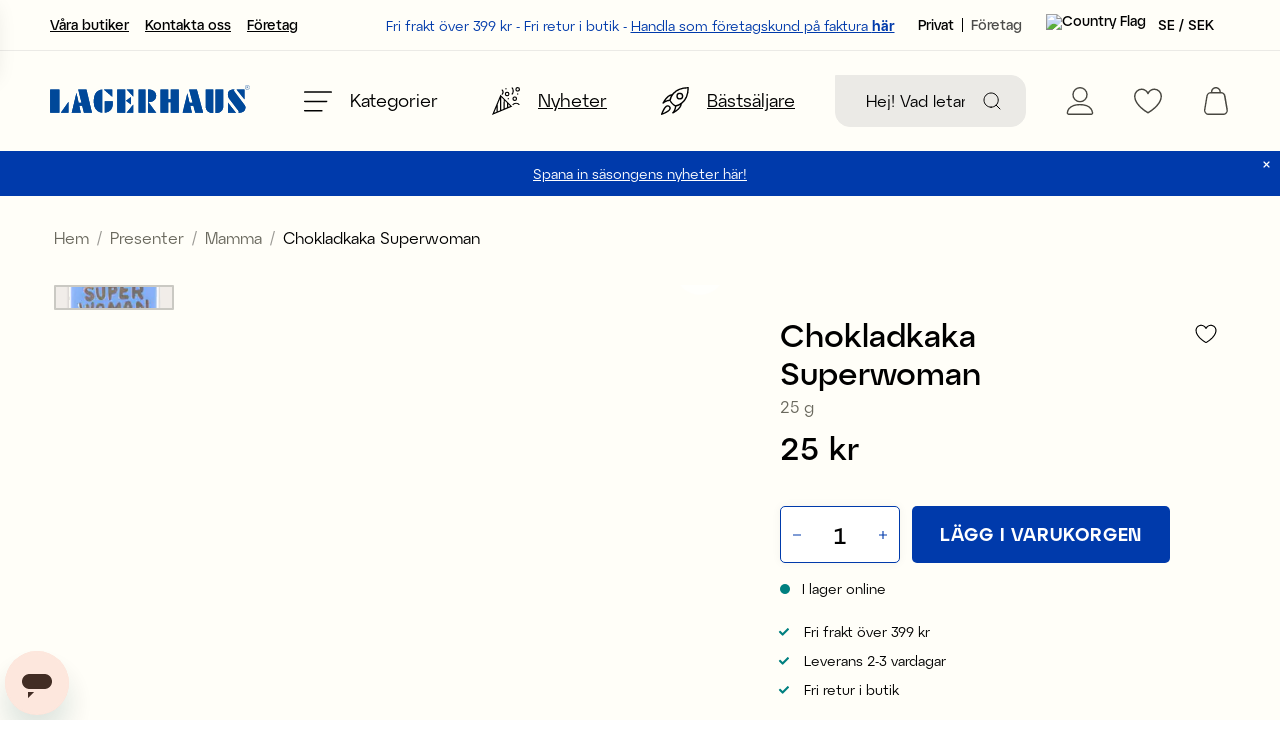

--- FILE ---
content_type: text/html
request_url: https://www.lagerhaus.se/present-till/mamma/chokladkaka-superwoman
body_size: 87092
content:
<!doctype html><html lang="sv"><head><meta charset="utf-8"/><title data-rh="true">Chokladkaka Superwoman - Lagerhaus.se - Lagerhaus</title>
  <script>
  window.polyFillsLoaded = false;

    // This is the base function that is later supplanted by startClient.tsx when it is ready to start the client
  window.bootShop = function() {
    window.polyFillsLoaded = true;
  };  
  
  // Set the polyFillsLoaded flag to true and start the shop
  window.onPolyfillLoad = function() {
    window.polyFillsLoaded = true;
    window.bootShop();
  };  
    
  
  // If polyfill service does not respond, start the shop anyway
  if (false) {
    setTimeout(function () {
      if(!window.polyFillsLoaded) {
        window.bootShop();
      }
    }, 5000);
  }
  </script>

  <script>window.bootShop();</script>
<link data-chunk="ProductPage-ProductPage" rel="preload" as="style" href="/static/css/style-ProductPage-ProductPage-c15901ee.chunk.css">
<link data-chunk="client" rel="preload" as="style" href="/static/css/style-41197571.css">
<link data-chunk="client" rel="preload" as="script" href="/static/js/apollo.6.3.5.vendor.js">
<link data-chunk="client" rel="preload" as="script" href="/static/js/node.6.3.5.vendor.js">
<link data-chunk="client" rel="preload" as="script" href="/static/js/react.6.3.5.vendor.js">
<link data-chunk="client" rel="preload" as="script" href="/static/js/bundle.46d12946.js">
<link data-chunk="client" rel="preload" as="script" href="/static/js/bundle.9a85a873.js">
<link data-chunk="ProductPage-ProductPage" rel="preload" as="script" href="/static/js/9008.13098c86.chunk.js">
<link data-chunk="ProductPage-ProductPage" rel="preload" as="script" href="/static/js/ProductPage-ProductPage.c529250c.chunk.js"><meta name="viewport" content="width=device-width,initial-scale=1,shrink-to-fit=no"/><meta name="theme-color" content="#000000"/><link rel="manifest" href="/manifest.json"/><link rel="shortcut icon" href="/favicon.ico"/><meta name="google-site-verification" content="Ytx8imHlNqQcLrfKrS_kmTRS68LStR3vsxyKNIKHs18"/><meta data-rh="true" name="description" content="Chokladkaka Superwoman. 25 g. 
Chokladkaka Superwoman är mjölkchoklad i en fin förpackning med budskap. Perfekt present att ge bort eller unna dig själv med.


Design by Lagerhaus

"/><meta data-rh="true" name="keywords" content="Chokladkaka Superwoman, heminredning, design"/><meta data-rh="true" property="og:url" content="https://www.lagerhaus.se/godis/chokladkaka-superwoman"/><meta data-rh="true" property="og:title" content="Chokladkaka Superwoman - Lagerhaus.se"/><meta data-rh="true" property="og:description" content="Chokladkaka Superwoman. 25 g. 
Chokladkaka Superwoman är mjölkchoklad i en fin förpackning med budskap. Perfekt present att ge bort eller unna dig själv med.


Design by Lagerhaus

"/><meta data-rh="true" property="og:image" content="https://www.lagerhaus.se/pub_images/original/81852258.jpg"/><meta data-rh="true" property="product:original_price:amount" content="25"/><meta data-rh="true" property="product:price:amount" content="25"/><meta data-rh="true" property="og:price:currency" content="SEK"/><meta data-rh="true" property="product:availability" content="true"/><link data-rh="true" rel="preconnect" href="https://storeapi.jetshop.io"/><link data-rh="true" rel="canonical" href="https://www.lagerhaus.se/godis/chokladkaka-superwoman"/><script>window.__ACTIVE_BREAKPOINT__ = "lg";</script><link data-chunk="client" rel="stylesheet" href="/static/css/style-41197571.css">
<link data-chunk="ProductPage-ProductPage" rel="stylesheet" href="/static/css/style-ProductPage-ProductPage-c15901ee.chunk.css"></head><body class="no-js"><script>document.body.className=document.body.className.replace("no-js","")</script><div id="root"><div class="sue066z"><header class="c17r8ep0"><div class="top-banner mrdwm5b"><div class="content"><p>Fri frakt över 399 kr - Fri retur i butik&nbsp;- <a href="https://www.foretag.lagerhaus.se/">Handla som företagskund på faktura <strong>här</strong></a></p></div></div><div class="m19u1cbo m1l749vg"><div class="mnpz8dl s1i4efwr"><button aria-label="Öppna meny" class="mck7ay"><svg width="24" height="18" viewBox="0 0 24 18" fill="none" xmlns="http://www.w3.org/2000/svg"><line x1="0.65" y1="1.35" x2="23.35" y2="1.35" stroke="black" stroke-width="1.3" stroke-linecap="round"></line><line x1="0.65" y1="9.35" x2="19.35" y2="9.35" stroke="black" stroke-width="1.3" stroke-linecap="round"></line><line x1="0.65" y1="17.35" x2="15.35" y2="17.35" stroke="black" stroke-width="1.3" stroke-linecap="round"></line></svg></button><a class="l1kvy5ex" aria-label="Hem" href="/"><div size="200" class="w1fvs3w7" style="--w1fvs3w7-0:115px;--w1fvs3w7-2:200px"><img class="b2c" alt="Lagerhaus" src="[data-uri]"/></div></a></div><div class="s1oho6ki"><div class="szgmyo5"><div><label for="search-field" class="visually-hidden">Sök</label><input id="search-field" type="search" placeholder="Hej! Vad letar du efter?" value=""/><button aria-label="Sök" class="iconContainer"><svg width="18" height="18" viewBox="0 0 18 18" fill="none" xmlns="http://www.w3.org/2000/svg"><path d="M8.11111 15.2222C12.0385 15.2222 15.2222 12.0385 15.2222 8.11111C15.2222 4.18375 12.0385 1 8.11111 1C4.18375 1 1 4.18375 1 8.11111C1 12.0385 4.18375 15.2222 8.11111 15.2222Z" stroke="currentColor" stroke-linecap="round" stroke-linejoin="round"></path><path d="M17 17L13.1333 13.1334" stroke="currentColor" stroke-linecap="round" stroke-linejoin="round"></path></svg></button></div></div></div><div class="s1i4efwr"><a class="i1cw7f8m nj214m" aria-label="Mina sidor" href="/my-pages"><svg id="Lager_2_kopia" xmlns="http://www.w3.org/2000/svg" xmlns:xlink="http://www.w3.org/1999/xlink" x="0px" y="0px" viewBox="0 0 19 20" style="enable-background:new 0 0 19 20" xml:space="preserve"><style type="text/css">
		.login {
			fill: none;
			stroke: currentColor;
			stroke-miterlimit: 10;
		}
	</style><circle class="login" cx="9.5" cy="5.5" r="5"></circle><path class="login" d="M1.5,19.5c-0.8,0-1.1-0.8-1-1.3c0.2-1.6,0.9-2.4,1.2-2.8c1.6-1.8,4.1-2.8,7.7-2.8h0.1c3.6,0,6.2,1,7.7,2.8 c0.3,0.4,1,1.3,1.2,2.8c0.1,0.6-0.1,1.3-1,1.3h-8L1.5,19.5z"></path></svg></a><div><a aria-label="favourites" href="/favourites"><div class="i1cw7f8m nj214m"><svg xmlns="http://www.w3.org/2000/svg" viewBox="0 0 19 17"><g id="Lager_2" data-name="Lager 2"><g id="Lager_1-2" data-name="Lager 1"><path d="M9.5,17a.5022.5022,0,0,1-.2432-.0635A27.65,27.65,0,0,1,4.665,13.59,17.79,17.79,0,0,1,1.4819,9.91,8.79,8.79,0,0,1,0,5.25,5.256,5.256,0,0,1,5.25,0,5.0533,5.0533,0,0,1,8.1811,1.0342,5.5162,5.5162,0,0,1,9.5,2.3926a5.5139,5.5139,0,0,1,1.3188-1.3584A5.0534,5.0534,0,0,1,13.75,0,5.256,5.256,0,0,1,19,5.25a8.7987,8.7987,0,0,1-1.482,4.66,17.7829,17.7829,0,0,1-3.1821,3.68,27.6541,27.6541,0,0,1-4.5918,3.3467A.5022.5022,0,0,1,9.5009,17ZM5.25,1A4.2557,4.2557,0,0,0,1,5.25c0,3.04,2.35,5.8017,4.3208,7.5849A27.7721,27.7721,0,0,0,9.5,15.9219a27.7825,27.7825,0,0,0,4.1792-3.087C15.65,11.0527,18,8.29,18,5.25A4.2557,4.2557,0,0,0,13.75,1,4.3441,4.3441,0,0,0,9.9741,3.6582a.5.5,0,0,1-.9483,0A4.3441,4.3441,0,0,0,5.25,1Z"></path></g></g></svg></div></a></div><div><div class="i1cw7f8m nj214m"><button data-testid="cart-button" aria-label="open cart" class="b1sx7fzi"><svg width="24" height="28" viewBox="0 0 24 28" fill="none" xmlns="http://www.w3.org/2000/svg" class="badge-svg-wrapper"><path d="M23.7974 22.1L21.5974 9.1C21.2974 6.8 19.3974 5.1 17.0974 5H16.8974C16.8974 2.2 14.6974 0 11.8974 0C9.09744 0 6.89744 2.2 6.89744 5H6.79744C4.49744 5.1 2.59744 6.8 2.29744 9.1L0.0974358 22.1C-0.202564 23.6 0.197436 25.2 1.19744 26.4C1.89744 27.4 3.19744 28 4.49744 28H19.2974C20.5974 28 21.8974 27.4 22.6974 26.4C23.6974 25.2 24.0974 23.6 23.7974 22.1ZM11.8974 1.4C13.8974 1.4 15.4974 3 15.4974 5H8.29744C8.29744 3 9.89744 1.4 11.8974 1.4ZM21.6974 25.6C21.1974 26.2 20.4974 26.6 19.6974 26.6H4.09744C3.29744 26.6 2.59744 26.2 2.09744 25.6C1.39744 24.8 1.19744 23.8 1.39744 22.8L3.69744 9C3.89744 7.6 4.99744 6.5 6.39744 6.4H17.2974C18.6974 6.5 19.8974 7.6 19.9974 9L22.3974 22.8C22.6974 23.8 22.3974 24.8 21.6974 25.6Z" fill="currentColor"></path></svg></button></div></div></div></div><div aria-hidden="true" class="rah-static rah-static--height-zero c1awii18" style="height:0;overflow:hidden"><div><div color="" class="bht2hax" style="--bht2hax-0:unset;--bht2hax-1:var(--white)"><div><p><a href="/varens-trender">Spana in säsongens nyheter här!</a></p></div><button aria-label="close"><svg width="7" height="7" viewBox="0 0 7 7" fill="none" xmlns="http://www.w3.org/2000/svg"><path d="M6 6L1 1" stroke="currentColor" stroke-width="1.1" stroke-linecap="round" stroke-linejoin="round"></path><path d="M6 6L1 1" stroke="currentColor" stroke-opacity="0.2" stroke-width="1.1" stroke-linecap="round" stroke-linejoin="round"></path><path d="M1 6L6 1" stroke="currentColor" stroke-width="1.1" stroke-linecap="round" stroke-linejoin="round"></path><path d="M1 6L6 1" stroke="currentColor" stroke-opacity="0.2" stroke-width="1.1" stroke-linecap="round" stroke-linejoin="round"></path></svg></button></div></div></div><div class="mi7793v"><div class="c1onf3o9 closed left" style="width:450px;transform:translateX(-450px);left:0"><div class="ityr4lo"><button aria-label="Stäng meny" class="d13svyhc"><svg width="17" height="17" viewBox="0 0 17 17" fill="none" xmlns="http://www.w3.org/2000/svg"><path d="M16 16L1 1" stroke="currentColor" stroke-width="1.1" stroke-linecap="round" stroke-linejoin="round"></path><path d="M0.999999 16L16 1" stroke="currentColor" stroke-width="1.1" stroke-linecap="round" stroke-linejoin="round"></path></svg><span>Handla via kategori</span></button><div class="sbhs0o2"><div><nav class="m1919313"><ul class="r7qe7xw"><li class="r1mfowp5"><button aria-label="Öppna Rea-meny"><div style="margin-right:20px"><div size="17" class="i1nwtcnp" style="--i1nwtcnp-0:17px"></div></div><span>Rea</span><svg width="8" height="14" viewBox="0 0 8 14" fill="none" xmlns="http://www.w3.org/2000/svg"><path d="M1 13.0002L7 7.00024L1 1.00024" stroke="currentColor" stroke-width="1.5" stroke-linecap="round" stroke-linejoin="round"></path></svg></button><div tabindex="-1" class="s3q2xjp" style="--s3q2xjp-0:calc(100% + 30px);--s3q2xjp-1:0.2s;--s3q2xjp-2:linear"><button aria-label="Tillbaka till huvudmeny" class="cx71a0m"><svg width="16" height="16" viewBox="0 0 16 16" fill="none" xmlns="http://www.w3.org/2000/svg"><path d="M0.516787 8.68316L5.31679 13.4832C5.47279 13.6392 5.72639 13.6392 5.88239 13.4832C6.03839 13.3272 6.03839 13.0736 5.88239 12.9176L1.76559 8.80076H14.8C15.0208 8.80076 15.2 8.62156 15.2 8.40076C15.2 8.17996 15.0208 8.00076 14.8 8.00076H1.76559L5.88239 3.88396C6.03839 3.72796 6.03839 3.47436 5.88239 3.31836C5.80399 3.23996 5.70159 3.20156 5.59919 3.20156C5.49679 3.20156 5.39439 3.24076 5.31599 3.31836L0.515987 8.11836C0.359987 8.27436 0.359987 8.52796 0.515987 8.68396L0.516787 8.68316Z" fill="#003DA6"></path></svg>Rea</button><ul><li><a class="parent st7hv6j" href="/rea"><div style="margin-right:20px"><div size="17" class="i1nwtcnp" style="--i1nwtcnp-0:17px"></div></div><span>Visa allt i Rea</span><svg width="8" height="14" viewBox="0 0 8 14" fill="none" xmlns="http://www.w3.org/2000/svg"><path d="M1 13.0002L7 7.00024L1 1.00024" stroke="currentColor" stroke-width="1.5" stroke-linecap="round" stroke-linejoin="round"></path></svg></a></li><li><a class="st7hv6j" href="/rea/kok-servering"><span>Kök &amp; servering </span><svg width="8" height="14" viewBox="0 0 8 14" fill="none" xmlns="http://www.w3.org/2000/svg"><path d="M1 13.0002L7 7.00024L1 1.00024" stroke="currentColor" stroke-width="1.5" stroke-linecap="round" stroke-linejoin="round"></path></svg></a></li><li><a class="st7hv6j" href="/rea/inredning"><span>Inredning</span><svg width="8" height="14" viewBox="0 0 8 14" fill="none" xmlns="http://www.w3.org/2000/svg"><path d="M1 13.0002L7 7.00024L1 1.00024" stroke="currentColor" stroke-width="1.5" stroke-linecap="round" stroke-linejoin="round"></path></svg></a></li><li><a class="st7hv6j" href="/rea/party-present"><span>Party &amp; present</span><svg width="8" height="14" viewBox="0 0 8 14" fill="none" xmlns="http://www.w3.org/2000/svg"><path d="M1 13.0002L7 7.00024L1 1.00024" stroke="currentColor" stroke-width="1.5" stroke-linecap="round" stroke-linejoin="round"></path></svg></a></li></ul></div></li><li class="r1mfowp5"><a class="cetbubz" href="/varens-trender"><div style="margin-right:20px"><div size="17" class="i1nwtcnp" style="--i1nwtcnp-0:17px"></div></div><span>Vårens nyheter</span><svg width="8" height="14" viewBox="0 0 8 14" fill="none" xmlns="http://www.w3.org/2000/svg"><path d="M1 13.0002L7 7.00024L1 1.00024" stroke="currentColor" stroke-width="1.5" stroke-linecap="round" stroke-linejoin="round"></path></svg></a></li><li class="r1mfowp5"><a class="cetbubz" href="/skolstart"><div style="margin-right:20px"><div size="17" class="i1nwtcnp" style="--i1nwtcnp-0:17px"></div></div><span>Terminstart - En bra start</span><svg width="8" height="14" viewBox="0 0 8 14" fill="none" xmlns="http://www.w3.org/2000/svg"><path d="M1 13.0002L7 7.00024L1 1.00024" stroke="currentColor" stroke-width="1.5" stroke-linecap="round" stroke-linejoin="round"></path></svg></a></li><li class="r1mfowp5"><a class="cetbubz" href="/alla-hjartans-dag"><div style="margin-right:20px"><div size="17" class="i1nwtcnp" style="--i1nwtcnp-0:17px"></div></div><span>Alla hjärtans dag</span><svg width="8" height="14" viewBox="0 0 8 14" fill="none" xmlns="http://www.w3.org/2000/svg"><path d="M1 13.0002L7 7.00024L1 1.00024" stroke="currentColor" stroke-width="1.5" stroke-linecap="round" stroke-linejoin="round"></path></svg></a></li><li class="r1mfowp5"><button aria-label="Öppna Inredning-meny"><div style="margin-right:20px"><div size="17" class="i1nwtcnp" style="--i1nwtcnp-0:17px"></div></div><span>Inredning</span><svg width="8" height="14" viewBox="0 0 8 14" fill="none" xmlns="http://www.w3.org/2000/svg"><path d="M1 13.0002L7 7.00024L1 1.00024" stroke="currentColor" stroke-width="1.5" stroke-linecap="round" stroke-linejoin="round"></path></svg></button><div tabindex="-1" class="s3q2xjp" style="--s3q2xjp-0:calc(100% + 30px);--s3q2xjp-1:0.2s;--s3q2xjp-2:linear"><button aria-label="Tillbaka till huvudmeny" class="cx71a0m"><svg width="16" height="16" viewBox="0 0 16 16" fill="none" xmlns="http://www.w3.org/2000/svg"><path d="M0.516787 8.68316L5.31679 13.4832C5.47279 13.6392 5.72639 13.6392 5.88239 13.4832C6.03839 13.3272 6.03839 13.0736 5.88239 12.9176L1.76559 8.80076H14.8C15.0208 8.80076 15.2 8.62156 15.2 8.40076C15.2 8.17996 15.0208 8.00076 14.8 8.00076H1.76559L5.88239 3.88396C6.03839 3.72796 6.03839 3.47436 5.88239 3.31836C5.80399 3.23996 5.70159 3.20156 5.59919 3.20156C5.49679 3.20156 5.39439 3.24076 5.31599 3.31836L0.515987 8.11836C0.359987 8.27436 0.359987 8.52796 0.515987 8.68396L0.516787 8.68316Z" fill="#003DA6"></path></svg>Inredning</button><ul><li><a class="parent st7hv6j" href="/inredning"><div style="margin-right:20px"><div size="17" class="i1nwtcnp" style="--i1nwtcnp-0:17px"></div></div><span>Visa allt i Inredning</span><svg width="8" height="14" viewBox="0 0 8 14" fill="none" xmlns="http://www.w3.org/2000/svg"><path d="M1 13.0002L7 7.00024L1 1.00024" stroke="currentColor" stroke-width="1.5" stroke-linecap="round" stroke-linejoin="round"></path></svg></a></li><li><a class="st7hv6j" href="/inredning/badrum"><div style="margin-right:20px"><div size="17" class="i1nwtcnp" style="--i1nwtcnp-0:17px"></div></div><span>Badrum</span><svg width="8" height="14" viewBox="0 0 8 14" fill="none" xmlns="http://www.w3.org/2000/svg"><path d="M1 13.0002L7 7.00024L1 1.00024" stroke="currentColor" stroke-width="1.5" stroke-linecap="round" stroke-linejoin="round"></path></svg></a></li><li><a class="st7hv6j" href="/inredning/belysning"><div style="margin-right:20px"><div size="17" class="i1nwtcnp" style="--i1nwtcnp-0:17px"></div></div><span>Belysning</span><svg width="8" height="14" viewBox="0 0 8 14" fill="none" xmlns="http://www.w3.org/2000/svg"><path d="M1 13.0002L7 7.00024L1 1.00024" stroke="currentColor" stroke-width="1.5" stroke-linecap="round" stroke-linejoin="round"></path></svg></a></li><li><a class="st7hv6j" href="/inredning/dekoration"><div style="margin-right:20px"><div size="17" class="i1nwtcnp" style="--i1nwtcnp-0:17px"></div></div><span>Dekoration</span><svg width="8" height="14" viewBox="0 0 8 14" fill="none" xmlns="http://www.w3.org/2000/svg"><path d="M1 13.0002L7 7.00024L1 1.00024" stroke="currentColor" stroke-width="1.5" stroke-linecap="round" stroke-linejoin="round"></path></svg></a></li><li><a class="st7hv6j" href="/inredning/forvaring"><div style="margin-right:20px"><div size="17" class="i1nwtcnp" style="--i1nwtcnp-0:17px"></div></div><span>Förvaring</span><svg width="8" height="14" viewBox="0 0 8 14" fill="none" xmlns="http://www.w3.org/2000/svg"><path d="M1 13.0002L7 7.00024L1 1.00024" stroke="currentColor" stroke-width="1.5" stroke-linecap="round" stroke-linejoin="round"></path></svg></a></li><li><a class="st7hv6j" href="/inredning/hemtextil"><div style="margin-right:20px"><div size="17" class="i1nwtcnp" style="--i1nwtcnp-0:17px"></div></div><span>Hemtextil</span><svg width="8" height="14" viewBox="0 0 8 14" fill="none" xmlns="http://www.w3.org/2000/svg"><path d="M1 13.0002L7 7.00024L1 1.00024" stroke="currentColor" stroke-width="1.5" stroke-linecap="round" stroke-linejoin="round"></path></svg></a></li><li><a class="st7hv6j" href="/inredning/ljus-ljusstakar"><div style="margin-right:20px"><div size="17" class="i1nwtcnp" style="--i1nwtcnp-0:17px"></div></div><span>Ljus &amp; ljusstakar</span><svg width="8" height="14" viewBox="0 0 8 14" fill="none" xmlns="http://www.w3.org/2000/svg"><path d="M1 13.0002L7 7.00024L1 1.00024" stroke="currentColor" stroke-width="1.5" stroke-linecap="round" stroke-linejoin="round"></path></svg></a></li><li><a class="st7hv6j" href="/inredning/kontoret"><div style="margin-right:20px"><div size="17" class="i1nwtcnp" style="--i1nwtcnp-0:17px"></div></div><span>Kontoret</span><svg width="8" height="14" viewBox="0 0 8 14" fill="none" xmlns="http://www.w3.org/2000/svg"><path d="M1 13.0002L7 7.00024L1 1.00024" stroke="currentColor" stroke-width="1.5" stroke-linecap="round" stroke-linejoin="round"></path></svg></a></li><li><a class="st7hv6j" href="/inredning/vaser-krukor"><div style="margin-right:20px"><div size="17" class="i1nwtcnp" style="--i1nwtcnp-0:17px"></div></div><span>Vaser &amp; krukor</span><svg width="8" height="14" viewBox="0 0 8 14" fill="none" xmlns="http://www.w3.org/2000/svg"><path d="M1 13.0002L7 7.00024L1 1.00024" stroke="currentColor" stroke-width="1.5" stroke-linecap="round" stroke-linejoin="round"></path></svg></a></li></ul></div></li><li class="r1mfowp5"><button aria-label="Öppna Kök &amp; servering-meny"><div style="margin-right:20px"><div size="17" class="i1nwtcnp" style="--i1nwtcnp-0:17px"></div></div><span>Kök &amp; servering</span><svg width="8" height="14" viewBox="0 0 8 14" fill="none" xmlns="http://www.w3.org/2000/svg"><path d="M1 13.0002L7 7.00024L1 1.00024" stroke="currentColor" stroke-width="1.5" stroke-linecap="round" stroke-linejoin="round"></path></svg></button><div tabindex="-1" class="s3q2xjp" style="--s3q2xjp-0:calc(100% + 30px);--s3q2xjp-1:0.2s;--s3q2xjp-2:linear"><button aria-label="Tillbaka till huvudmeny" class="cx71a0m"><svg width="16" height="16" viewBox="0 0 16 16" fill="none" xmlns="http://www.w3.org/2000/svg"><path d="M0.516787 8.68316L5.31679 13.4832C5.47279 13.6392 5.72639 13.6392 5.88239 13.4832C6.03839 13.3272 6.03839 13.0736 5.88239 12.9176L1.76559 8.80076H14.8C15.0208 8.80076 15.2 8.62156 15.2 8.40076C15.2 8.17996 15.0208 8.00076 14.8 8.00076H1.76559L5.88239 3.88396C6.03839 3.72796 6.03839 3.47436 5.88239 3.31836C5.80399 3.23996 5.70159 3.20156 5.59919 3.20156C5.49679 3.20156 5.39439 3.24076 5.31599 3.31836L0.515987 8.11836C0.359987 8.27436 0.359987 8.52796 0.515987 8.68396L0.516787 8.68316Z" fill="#003DA6"></path></svg>Kök &amp; servering</button><ul><li><a class="parent st7hv6j" href="/kok-servering"><div style="margin-right:20px"><div size="17" class="i1nwtcnp" style="--i1nwtcnp-0:17px"></div></div><span>Visa allt i Kök &amp; servering</span><svg width="8" height="14" viewBox="0 0 8 14" fill="none" xmlns="http://www.w3.org/2000/svg"><path d="M1 13.0002L7 7.00024L1 1.00024" stroke="currentColor" stroke-width="1.5" stroke-linecap="round" stroke-linejoin="round"></path></svg></a></li><li><a class="st7hv6j" href="/kok-servering/baktillbehor"><div style="margin-right:20px"><div size="17" class="i1nwtcnp" style="--i1nwtcnp-0:17px"></div></div><span>Baktillbehör</span><svg width="8" height="14" viewBox="0 0 8 14" fill="none" xmlns="http://www.w3.org/2000/svg"><path d="M1 13.0002L7 7.00024L1 1.00024" stroke="currentColor" stroke-width="1.5" stroke-linecap="round" stroke-linejoin="round"></path></svg></a></li><li><a class="st7hv6j" href="/kok-servering/dukning"><div style="margin-right:20px"><div size="17" class="i1nwtcnp" style="--i1nwtcnp-0:17px"></div></div><span>Dukning</span><svg width="8" height="14" viewBox="0 0 8 14" fill="none" xmlns="http://www.w3.org/2000/svg"><path d="M1 13.0002L7 7.00024L1 1.00024" stroke="currentColor" stroke-width="1.5" stroke-linecap="round" stroke-linejoin="round"></path></svg></a></li><li><a class="st7hv6j" href="/kok-servering/formar"><div style="margin-right:20px"><div size="17" class="i1nwtcnp" style="--i1nwtcnp-0:17px"></div></div><span>Formar</span><svg width="8" height="14" viewBox="0 0 8 14" fill="none" xmlns="http://www.w3.org/2000/svg"><path d="M1 13.0002L7 7.00024L1 1.00024" stroke="currentColor" stroke-width="1.5" stroke-linecap="round" stroke-linejoin="round"></path></svg></a></li><li><a class="st7hv6j" href="/kok-servering/glas-porslin"><div style="margin-right:20px"><div size="17" class="i1nwtcnp" style="--i1nwtcnp-0:17px"></div></div><span>Glas &amp; porslin</span><svg width="8" height="14" viewBox="0 0 8 14" fill="none" xmlns="http://www.w3.org/2000/svg"><path d="M1 13.0002L7 7.00024L1 1.00024" stroke="currentColor" stroke-width="1.5" stroke-linecap="round" stroke-linejoin="round"></path></svg></a></li><li><a class="st7hv6j" href="/kok-servering/koksforvaring"><div style="margin-right:20px"><div size="17" class="i1nwtcnp" style="--i1nwtcnp-0:17px"></div></div><span>Köksförvaring</span><svg width="8" height="14" viewBox="0 0 8 14" fill="none" xmlns="http://www.w3.org/2000/svg"><path d="M1 13.0002L7 7.00024L1 1.00024" stroke="currentColor" stroke-width="1.5" stroke-linecap="round" stroke-linejoin="round"></path></svg></a></li><li><a class="st7hv6j" href="/kok-servering/kokstextil"><div style="margin-right:20px"><div size="17" class="i1nwtcnp" style="--i1nwtcnp-0:17px"></div></div><span>Kökstextil</span><svg width="8" height="14" viewBox="0 0 8 14" fill="none" xmlns="http://www.w3.org/2000/svg"><path d="M1 13.0002L7 7.00024L1 1.00024" stroke="currentColor" stroke-width="1.5" stroke-linecap="round" stroke-linejoin="round"></path></svg></a></li><li><a class="st7hv6j" href="/kok-servering/matberedning"><div style="margin-right:20px"><div size="17" class="i1nwtcnp" style="--i1nwtcnp-0:17px"></div></div><span>Matberedning</span><svg width="8" height="14" viewBox="0 0 8 14" fill="none" xmlns="http://www.w3.org/2000/svg"><path d="M1 13.0002L7 7.00024L1 1.00024" stroke="currentColor" stroke-width="1.5" stroke-linecap="round" stroke-linejoin="round"></path></svg></a></li><li><a class="st7hv6j" href="/kok-servering/servering"><div style="margin-right:20px"><div size="17" class="i1nwtcnp" style="--i1nwtcnp-0:17px"></div></div><span>Servering</span><svg width="8" height="14" viewBox="0 0 8 14" fill="none" xmlns="http://www.w3.org/2000/svg"><path d="M1 13.0002L7 7.00024L1 1.00024" stroke="currentColor" stroke-width="1.5" stroke-linecap="round" stroke-linejoin="round"></path></svg></a></li><li><a class="st7hv6j" href="/kok-servering/stad-disk"><div style="margin-right:20px"><div size="17" class="i1nwtcnp" style="--i1nwtcnp-0:17px"></div></div><span>Städ &amp; disk</span><svg width="8" height="14" viewBox="0 0 8 14" fill="none" xmlns="http://www.w3.org/2000/svg"><path d="M1 13.0002L7 7.00024L1 1.00024" stroke="currentColor" stroke-width="1.5" stroke-linecap="round" stroke-linejoin="round"></path></svg></a></li></ul></div></li><li class="r1mfowp5"><a class="cetbubz" href="/skonhet-valmaende"><div style="margin-right:20px"><div size="17" class="i1nwtcnp" style="--i1nwtcnp-0:17px"></div></div><span>Skönhet &amp; välmående</span><svg width="8" height="14" viewBox="0 0 8 14" fill="none" xmlns="http://www.w3.org/2000/svg"><path d="M1 13.0002L7 7.00024L1 1.00024" stroke="currentColor" stroke-width="1.5" stroke-linecap="round" stroke-linejoin="round"></path></svg></a></li><li class="r1mfowp5"><button aria-label="Öppna Inslagning &amp; party-meny"><div style="margin-right:20px"><div size="17" class="i1nwtcnp" style="--i1nwtcnp-0:17px"></div></div><span>Inslagning &amp; party</span><svg width="8" height="14" viewBox="0 0 8 14" fill="none" xmlns="http://www.w3.org/2000/svg"><path d="M1 13.0002L7 7.00024L1 1.00024" stroke="currentColor" stroke-width="1.5" stroke-linecap="round" stroke-linejoin="round"></path></svg></button><div tabindex="-1" class="s3q2xjp" style="--s3q2xjp-0:calc(100% + 30px);--s3q2xjp-1:0.2s;--s3q2xjp-2:linear"><button aria-label="Tillbaka till huvudmeny" class="cx71a0m"><svg width="16" height="16" viewBox="0 0 16 16" fill="none" xmlns="http://www.w3.org/2000/svg"><path d="M0.516787 8.68316L5.31679 13.4832C5.47279 13.6392 5.72639 13.6392 5.88239 13.4832C6.03839 13.3272 6.03839 13.0736 5.88239 12.9176L1.76559 8.80076H14.8C15.0208 8.80076 15.2 8.62156 15.2 8.40076C15.2 8.17996 15.0208 8.00076 14.8 8.00076H1.76559L5.88239 3.88396C6.03839 3.72796 6.03839 3.47436 5.88239 3.31836C5.80399 3.23996 5.70159 3.20156 5.59919 3.20156C5.49679 3.20156 5.39439 3.24076 5.31599 3.31836L0.515987 8.11836C0.359987 8.27436 0.359987 8.52796 0.515987 8.68396L0.516787 8.68316Z" fill="#003DA6"></path></svg>Inslagning &amp; party</button><ul><li><a class="parent st7hv6j" href="/party-present"><div style="margin-right:20px"><div size="17" class="i1nwtcnp" style="--i1nwtcnp-0:17px"></div></div><span>Visa allt i Inslagning &amp; party</span><svg width="8" height="14" viewBox="0 0 8 14" fill="none" xmlns="http://www.w3.org/2000/svg"><path d="M1 13.0002L7 7.00024L1 1.00024" stroke="currentColor" stroke-width="1.5" stroke-linecap="round" stroke-linejoin="round"></path></svg></a></li><li><a class="st7hv6j" href="/party-present/band-dekoration"><div style="margin-right:20px"><div size="17" class="i1nwtcnp" style="--i1nwtcnp-0:17px"></div></div><span>Band &amp; paketdekoration</span><svg width="8" height="14" viewBox="0 0 8 14" fill="none" xmlns="http://www.w3.org/2000/svg"><path d="M1 13.0002L7 7.00024L1 1.00024" stroke="currentColor" stroke-width="1.5" stroke-linecap="round" stroke-linejoin="round"></path></svg></a></li><li><a class="st7hv6j" href="/party-present/engangsartiklar"><div style="margin-right:20px"><div size="17" class="i1nwtcnp" style="--i1nwtcnp-0:17px"></div></div><span>Engångsartiklar</span><svg width="8" height="14" viewBox="0 0 8 14" fill="none" xmlns="http://www.w3.org/2000/svg"><path d="M1 13.0002L7 7.00024L1 1.00024" stroke="currentColor" stroke-width="1.5" stroke-linecap="round" stroke-linejoin="round"></path></svg></a></li><li><a class="st7hv6j" href="/party-present/partytillbehor"><div style="margin-right:20px"><div size="17" class="i1nwtcnp" style="--i1nwtcnp-0:17px"></div></div><span>Partytillbehör</span><svg width="8" height="14" viewBox="0 0 8 14" fill="none" xmlns="http://www.w3.org/2000/svg"><path d="M1 13.0002L7 7.00024L1 1.00024" stroke="currentColor" stroke-width="1.5" stroke-linecap="round" stroke-linejoin="round"></path></svg></a></li><li><a class="st7hv6j" href="/party-present/sla-in"><div style="margin-right:20px"><div size="17" class="i1nwtcnp" style="--i1nwtcnp-0:17px"></div></div><span>Slå in</span><svg width="8" height="14" viewBox="0 0 8 14" fill="none" xmlns="http://www.w3.org/2000/svg"><path d="M1 13.0002L7 7.00024L1 1.00024" stroke="currentColor" stroke-width="1.5" stroke-linecap="round" stroke-linejoin="round"></path></svg></a></li><li><a class="st7hv6j" href="/party-present/kort-hangtags"><div style="margin-right:20px"><div size="17" class="i1nwtcnp" style="--i1nwtcnp-0:17px"></div></div><span>Vykort</span><svg width="8" height="14" viewBox="0 0 8 14" fill="none" xmlns="http://www.w3.org/2000/svg"><path d="M1 13.0002L7 7.00024L1 1.00024" stroke="currentColor" stroke-width="1.5" stroke-linecap="round" stroke-linejoin="round"></path></svg></a></li></ul></div></li><li class="r1mfowp5"><button aria-label="Öppna Tillfällen att fira-meny"><div style="margin-right:20px"><div size="17" class="i1nwtcnp" style="--i1nwtcnp-0:17px"></div></div><span>Tillfällen att fira</span><svg width="8" height="14" viewBox="0 0 8 14" fill="none" xmlns="http://www.w3.org/2000/svg"><path d="M1 13.0002L7 7.00024L1 1.00024" stroke="currentColor" stroke-width="1.5" stroke-linecap="round" stroke-linejoin="round"></path></svg></button><div tabindex="-1" class="s3q2xjp" style="--s3q2xjp-0:calc(100% + 30px);--s3q2xjp-1:0.2s;--s3q2xjp-2:linear"><button aria-label="Tillbaka till huvudmeny" class="cx71a0m"><svg width="16" height="16" viewBox="0 0 16 16" fill="none" xmlns="http://www.w3.org/2000/svg"><path d="M0.516787 8.68316L5.31679 13.4832C5.47279 13.6392 5.72639 13.6392 5.88239 13.4832C6.03839 13.3272 6.03839 13.0736 5.88239 12.9176L1.76559 8.80076H14.8C15.0208 8.80076 15.2 8.62156 15.2 8.40076C15.2 8.17996 15.0208 8.00076 14.8 8.00076H1.76559L5.88239 3.88396C6.03839 3.72796 6.03839 3.47436 5.88239 3.31836C5.80399 3.23996 5.70159 3.20156 5.59919 3.20156C5.49679 3.20156 5.39439 3.24076 5.31599 3.31836L0.515987 8.11836C0.359987 8.27436 0.359987 8.52796 0.515987 8.68396L0.516787 8.68316Z" fill="#003DA6"></path></svg>Tillfällen att fira</button><ul><li><a class="parent st7hv6j" href="/fira"><div style="margin-right:20px"><div size="17" class="i1nwtcnp" style="--i1nwtcnp-0:17px"></div></div><span>Visa allt i Tillfällen att fira</span><svg width="8" height="14" viewBox="0 0 8 14" fill="none" xmlns="http://www.w3.org/2000/svg"><path d="M1 13.0002L7 7.00024L1 1.00024" stroke="currentColor" stroke-width="1.5" stroke-linecap="round" stroke-linejoin="round"></path></svg></a></li><li><a class="st7hv6j" href="/fira/fodelsedag"><span>Födelsedag</span><svg width="8" height="14" viewBox="0 0 8 14" fill="none" xmlns="http://www.w3.org/2000/svg"><path d="M1 13.0002L7 7.00024L1 1.00024" stroke="currentColor" stroke-width="1.5" stroke-linecap="round" stroke-linejoin="round"></path></svg></a></li><li><a class="st7hv6j" href="/fira/student-2"><span>Student</span><svg width="8" height="14" viewBox="0 0 8 14" fill="none" xmlns="http://www.w3.org/2000/svg"><path d="M1 13.0002L7 7.00024L1 1.00024" stroke="currentColor" stroke-width="1.5" stroke-linecap="round" stroke-linejoin="round"></path></svg></a></li><li><a class="st7hv6j" href="/fira/fest"><span>Fest</span><svg width="8" height="14" viewBox="0 0 8 14" fill="none" xmlns="http://www.w3.org/2000/svg"><path d="M1 13.0002L7 7.00024L1 1.00024" stroke="currentColor" stroke-width="1.5" stroke-linecap="round" stroke-linejoin="round"></path></svg></a></li><li><a class="st7hv6j" href="/fira/midsommar-1"><span>Midsommar</span><svg width="8" height="14" viewBox="0 0 8 14" fill="none" xmlns="http://www.w3.org/2000/svg"><path d="M1 13.0002L7 7.00024L1 1.00024" stroke="currentColor" stroke-width="1.5" stroke-linecap="round" stroke-linejoin="round"></path></svg></a></li><li><a class="st7hv6j" href="/fira/babyshower-inspo"><span>Babyshower</span><svg width="8" height="14" viewBox="0 0 8 14" fill="none" xmlns="http://www.w3.org/2000/svg"><path d="M1 13.0002L7 7.00024L1 1.00024" stroke="currentColor" stroke-width="1.5" stroke-linecap="round" stroke-linejoin="round"></path></svg></a></li><li><a class="st7hv6j" href="/fira/brollop-1"><span>Bröllop</span><svg width="8" height="14" viewBox="0 0 8 14" fill="none" xmlns="http://www.w3.org/2000/svg"><path d="M1 13.0002L7 7.00024L1 1.00024" stroke="currentColor" stroke-width="1.5" stroke-linecap="round" stroke-linejoin="round"></path></svg></a></li><li><a class="st7hv6j" href="/fira/sommarfest-1"><span>Sommarfest</span><svg width="8" height="14" viewBox="0 0 8 14" fill="none" xmlns="http://www.w3.org/2000/svg"><path d="M1 13.0002L7 7.00024L1 1.00024" stroke="currentColor" stroke-width="1.5" stroke-linecap="round" stroke-linejoin="round"></path></svg></a></li><li><a class="st7hv6j" href="/fira/kraftskiva"><span>Kräftskiva</span><svg width="8" height="14" viewBox="0 0 8 14" fill="none" xmlns="http://www.w3.org/2000/svg"><path d="M1 13.0002L7 7.00024L1 1.00024" stroke="currentColor" stroke-width="1.5" stroke-linecap="round" stroke-linejoin="round"></path></svg></a></li></ul></div></li><li class="r1mfowp5"><button aria-label="Öppna Presenter-meny"><div style="margin-right:20px"><div size="17" class="i1nwtcnp" style="--i1nwtcnp-0:17px"></div></div><span>Presenter</span><svg width="8" height="14" viewBox="0 0 8 14" fill="none" xmlns="http://www.w3.org/2000/svg"><path d="M1 13.0002L7 7.00024L1 1.00024" stroke="currentColor" stroke-width="1.5" stroke-linecap="round" stroke-linejoin="round"></path></svg></button><div tabindex="-1" class="s3q2xjp" style="--s3q2xjp-0:calc(100% + 30px);--s3q2xjp-1:0.2s;--s3q2xjp-2:linear"><button aria-label="Tillbaka till huvudmeny" class="cx71a0m"><svg width="16" height="16" viewBox="0 0 16 16" fill="none" xmlns="http://www.w3.org/2000/svg"><path d="M0.516787 8.68316L5.31679 13.4832C5.47279 13.6392 5.72639 13.6392 5.88239 13.4832C6.03839 13.3272 6.03839 13.0736 5.88239 12.9176L1.76559 8.80076H14.8C15.0208 8.80076 15.2 8.62156 15.2 8.40076C15.2 8.17996 15.0208 8.00076 14.8 8.00076H1.76559L5.88239 3.88396C6.03839 3.72796 6.03839 3.47436 5.88239 3.31836C5.80399 3.23996 5.70159 3.20156 5.59919 3.20156C5.49679 3.20156 5.39439 3.24076 5.31599 3.31836L0.515987 8.11836C0.359987 8.27436 0.359987 8.52796 0.515987 8.68396L0.516787 8.68316Z" fill="#003DA6"></path></svg>Presenter</button><ul><li><a aria-current="page" class="parent st7hv6j active" href="/present-till"><div style="margin-right:20px"><div size="17" class="i1nwtcnp" style="--i1nwtcnp-0:17px"></div></div><span>Visa allt i Presenter</span><svg width="8" height="14" viewBox="0 0 8 14" fill="none" xmlns="http://www.w3.org/2000/svg"><path d="M1 13.0002L7 7.00024L1 1.00024" stroke="currentColor" stroke-width="1.5" stroke-linecap="round" stroke-linejoin="round"></path></svg></a></li><li><a class="st7hv6j" href="/present-till/ga-bort-present"><span>Gå bort present</span><svg width="8" height="14" viewBox="0 0 8 14" fill="none" xmlns="http://www.w3.org/2000/svg"><path d="M1 13.0002L7 7.00024L1 1.00024" stroke="currentColor" stroke-width="1.5" stroke-linecap="round" stroke-linejoin="round"></path></svg></a></li><li><a aria-current="page" class="st7hv6j active" href="/present-till/mamma"><span>Mamma</span><svg width="8" height="14" viewBox="0 0 8 14" fill="none" xmlns="http://www.w3.org/2000/svg"><path d="M1 13.0002L7 7.00024L1 1.00024" stroke="currentColor" stroke-width="1.5" stroke-linecap="round" stroke-linejoin="round"></path></svg></a></li><li><a class="st7hv6j" href="/present-till/pappa"><span>Pappa</span><svg width="8" height="14" viewBox="0 0 8 14" fill="none" xmlns="http://www.w3.org/2000/svg"><path d="M1 13.0002L7 7.00024L1 1.00024" stroke="currentColor" stroke-width="1.5" stroke-linecap="round" stroke-linejoin="round"></path></svg></a></li><li><a class="st7hv6j" href="/present-till/den-basta"><span>Bästa vännen</span><svg width="8" height="14" viewBox="0 0 8 14" fill="none" xmlns="http://www.w3.org/2000/svg"><path d="M1 13.0002L7 7.00024L1 1.00024" stroke="currentColor" stroke-width="1.5" stroke-linecap="round" stroke-linejoin="round"></path></svg></a></li><li><a class="st7hv6j" href="/present-till/lararen"><span>Pedagogen</span><svg width="8" height="14" viewBox="0 0 8 14" fill="none" xmlns="http://www.w3.org/2000/svg"><path d="M1 13.0002L7 7.00024L1 1.00024" stroke="currentColor" stroke-width="1.5" stroke-linecap="round" stroke-linejoin="round"></path></svg></a></li><li><a class="st7hv6j" href="/present-till/nyinflyttad"><span>Nyinflyttad</span><svg width="8" height="14" viewBox="0 0 8 14" fill="none" xmlns="http://www.w3.org/2000/svg"><path d="M1 13.0002L7 7.00024L1 1.00024" stroke="currentColor" stroke-width="1.5" stroke-linecap="round" stroke-linejoin="round"></path></svg></a></li><li><a class="st7hv6j" href="/present-till/basta-kollega"><span>Bästa kollega</span><svg width="8" height="14" viewBox="0 0 8 14" fill="none" xmlns="http://www.w3.org/2000/svg"><path d="M1 13.0002L7 7.00024L1 1.00024" stroke="currentColor" stroke-width="1.5" stroke-linecap="round" stroke-linejoin="round"></path></svg></a></li></ul></div></li><li class="r1mfowp5"><button aria-label="Öppna Böcker &amp; spel-meny"><div style="margin-right:20px"><div size="17" class="i1nwtcnp" style="--i1nwtcnp-0:17px"></div></div><span>Böcker &amp; spel</span><svg width="8" height="14" viewBox="0 0 8 14" fill="none" xmlns="http://www.w3.org/2000/svg"><path d="M1 13.0002L7 7.00024L1 1.00024" stroke="currentColor" stroke-width="1.5" stroke-linecap="round" stroke-linejoin="round"></path></svg></button><div tabindex="-1" class="s3q2xjp" style="--s3q2xjp-0:calc(100% + 30px);--s3q2xjp-1:0.2s;--s3q2xjp-2:linear"><button aria-label="Tillbaka till huvudmeny" class="cx71a0m"><svg width="16" height="16" viewBox="0 0 16 16" fill="none" xmlns="http://www.w3.org/2000/svg"><path d="M0.516787 8.68316L5.31679 13.4832C5.47279 13.6392 5.72639 13.6392 5.88239 13.4832C6.03839 13.3272 6.03839 13.0736 5.88239 12.9176L1.76559 8.80076H14.8C15.0208 8.80076 15.2 8.62156 15.2 8.40076C15.2 8.17996 15.0208 8.00076 14.8 8.00076H1.76559L5.88239 3.88396C6.03839 3.72796 6.03839 3.47436 5.88239 3.31836C5.80399 3.23996 5.70159 3.20156 5.59919 3.20156C5.49679 3.20156 5.39439 3.24076 5.31599 3.31836L0.515987 8.11836C0.359987 8.27436 0.359987 8.52796 0.515987 8.68396L0.516787 8.68316Z" fill="#003DA6"></path></svg>Böcker &amp; spel</button><ul><li><a class="parent st7hv6j" href="/bocker-spel-1"><div style="margin-right:20px"><div size="17" class="i1nwtcnp" style="--i1nwtcnp-0:17px"></div></div><span>Visa allt i Böcker &amp; spel</span><svg width="8" height="14" viewBox="0 0 8 14" fill="none" xmlns="http://www.w3.org/2000/svg"><path d="M1 13.0002L7 7.00024L1 1.00024" stroke="currentColor" stroke-width="1.5" stroke-linecap="round" stroke-linejoin="round"></path></svg></a></li><li><a class="st7hv6j" href="/bocker-spel-1/bocker"><span>Böcker</span><svg width="8" height="14" viewBox="0 0 8 14" fill="none" xmlns="http://www.w3.org/2000/svg"><path d="M1 13.0002L7 7.00024L1 1.00024" stroke="currentColor" stroke-width="1.5" stroke-linecap="round" stroke-linejoin="round"></path></svg></a></li><li><a class="st7hv6j" href="/bocker-spel-1/spel"><span>Spel</span><svg width="8" height="14" viewBox="0 0 8 14" fill="none" xmlns="http://www.w3.org/2000/svg"><path d="M1 13.0002L7 7.00024L1 1.00024" stroke="currentColor" stroke-width="1.5" stroke-linecap="round" stroke-linejoin="round"></path></svg></a></li></ul></div></li><li class="r1mfowp5"><a class="cetbubz" href="/godis"><div style="margin-right:20px"><div size="17" class="i1nwtcnp" style="--i1nwtcnp-0:17px"></div></div><span>Godis</span><svg width="8" height="14" viewBox="0 0 8 14" fill="none" xmlns="http://www.w3.org/2000/svg"><path d="M1 13.0002L7 7.00024L1 1.00024" stroke="currentColor" stroke-width="1.5" stroke-linecap="round" stroke-linejoin="round"></path></svg></a></li></ul></nav></div><div class="cbix0j6"><div class="c1aljlth"><button aria-label="Välj land" class="b1qyts6n c1ykj51n"><div><img src="https://countryflags.jetshop.io/SE/flat/32.png" alt="Country Flag" style="height:20px;margin-right:12px"/><span>SE / SEK</span></div><div width="8" height="24" class="icon  sbtjr01" style="--sbtjr01-0:8px;--sbtjr01-1:24px;--sbtjr01-3:8px;--sbtjr01-4:24px;--sbtjr01-6:6px;--sbtjr01-7:18px;color:currentColor"><svg width="8" height="14" viewBox="0 0 8 14" fill="none" xmlns="http://www.w3.org/2000/svg"><path d="M1 13.0002L7 7.00024L1 1.00024" stroke="currentColor" stroke-width="1.5" stroke-linecap="round" stroke-linejoin="round"></path></svg></div></button></div><div class="p136c2wi">-</div><div class="p136c2wi">-</div></div></div></div><div class="clzxlge"><div><div class="s1xdyhq7 s1ddxhvz"><section class="st3p4gk s1o36yse"><div style="display:flex;align-items:center"><button aria-label="Sätt kundtyp till privat" class="active s1ocgzck"><div class="title">Privat</div></button><span class="divider"></span></div><div style="display:flex;align-items:center"><button aria-label="Sätt kundtyp till företag" class="s1ocgzck"><div class="title">Företag</div></button></div></section></div></div></div><div class="s1dn38we s3q2xjp" style="--s3q2xjp-0:calc(100% + 30px);--s3q2xjp-1:0.2s;--s3q2xjp-2:linear"><button class="cx71a0m"><svg width="16" height="16" viewBox="0 0 16 16" fill="none" xmlns="http://www.w3.org/2000/svg"><path d="M0.516787 8.68316L5.31679 13.4832C5.47279 13.6392 5.72639 13.6392 5.88239 13.4832C6.03839 13.3272 6.03839 13.0736 5.88239 12.9176L1.76559 8.80076H14.8C15.0208 8.80076 15.2 8.62156 15.2 8.40076C15.2 8.17996 15.0208 8.00076 14.8 8.00076H1.76559L5.88239 3.88396C6.03839 3.72796 6.03839 3.47436 5.88239 3.31836C5.80399 3.23996 5.70159 3.20156 5.59919 3.20156C5.49679 3.20156 5.39439 3.24076 5.31599 3.31836L0.515987 8.11836C0.359987 8.27436 0.359987 8.52796 0.515987 8.68396L0.516787 8.68316Z" fill="#003DA6"></path></svg>Välj språk / valuta</button><div class="skqxef6 inSubDrawer s1ddxhvz"><section class="s1o36yse"><div class="cxg0ktp"><img src="https://countryflags.jetshop.io/DK/flat/32.png" alt="Country Flag" class="cw4wmq"/><span>DK / EUR</span></div><div class="cxg0ktp"><img src="https://countryflags.jetshop.io/FI/flat/32.png" alt="Country Flag" class="cw4wmq"/><span>FI / EUR</span></div><div class="cxg0ktp"><img src="https://countryflags.jetshop.io/NO/flat/32.png" alt="Country Flag" class="cw4wmq"/><span>NO / NKR</span></div><div class="active cxg0ktp"><img src="https://countryflags.jetshop.io/SE/flat/32.png" alt="Country Flag" class="cw4wmq"/><span>SE / SEK</span></div></section></div></div></div></div></header><div class="f1bqfe3n"><div class="s1ii1617"><div class="filterMenuContainer"><div class="foldoutMenu closed"><div class="foldoutMenu__head"><div class="foldoutMenu__title"><svg width="22" height="22" viewBox="0 0 22 22" fill="none" xmlns="http://www.w3.org/2000/svg"><path d="M12.65 7.7C12.3464 7.7 12.1 7.4536 12.1 7.15C12.1 5.6342 10.8658 4.4 9.35005 4.4C9.04645 4.4 8.80005 4.1536 8.80005 3.85C8.80005 3.5464 9.04645 3.3 9.35005 3.3C10.8658 3.3 12.1 2.0658 12.1 0.55C12.1 0.2464 12.3464 0 12.65 0C12.9536 0 13.2 0.2464 13.2 0.55C13.2 2.0658 14.4342 3.3 15.95 3.3C16.2536 3.3 16.5 3.5464 16.5 3.85C16.5 4.1536 16.2536 4.4 15.95 4.4C14.4342 4.4 13.2 5.6342 13.2 7.15C13.2 7.4536 12.9536 7.7 12.65 7.7ZM11.3311 3.85C11.8701 4.1756 12.3244 4.6288 12.65 5.1689C12.9756 4.6299 13.4288 4.1756 13.9689 3.85C13.4299 3.5244 12.9756 3.0712 12.65 2.5311C12.3244 3.0701 11.8712 3.5244 11.3311 3.85Z" fill="currentColor"></path><path d="M1.65 11C1.3464 11 1.1 10.7536 1.1 10.45C1.1 10.1464 0.8536 9.89995 0.55 9.89995C0.2464 9.89995 0 9.65355 0 9.34995C0 9.04635 0.2464 8.79995 0.55 8.79995C0.8536 8.79995 1.1 8.55355 1.1 8.24995C1.1 7.94635 1.3464 7.69995 1.65 7.69995C1.9536 7.69995 2.2 7.94635 2.2 8.24995C2.2 8.55355 2.4464 8.79995 2.75 8.79995C3.0536 8.79995 3.3 9.04635 3.3 9.34995C3.3 9.65355 3.0536 9.89995 2.75 9.89995C2.4464 9.89995 2.2 10.1464 2.2 10.45C2.2 10.7536 1.9536 11 1.65 11Z" fill="currentColor"></path><path d="M19.9616 17.5329L8.31705 5.88829C8.00575 5.57699 7.59215 5.40649 7.14995 5.40649C6.70775 5.40649 6.29415 5.57809 5.98285 5.88829L5.33825 6.53289C5.02695 6.84419 4.85645 7.25779 4.85645 7.7C4.85645 8.1422 5.02805 8.5558 5.33825 8.8671L16.9828 20.5117C17.2941 20.823 17.7077 20.9935 18.1499 20.9935C18.5921 20.9935 19.0057 20.8219 19.317 20.5117L19.9616 19.8671C20.2729 19.5558 20.4434 19.1422 20.4434 18.7C20.4434 18.2578 20.2718 17.8442 19.9616 17.5329ZM6.11705 7.31059L6.76165 6.66599C6.86505 6.56259 7.00255 6.50649 7.15105 6.50649C7.29955 6.50649 7.43705 6.56369 7.54045 6.66599L9.12335 8.2489L7.70105 9.6712L6.11815 8.0883C5.90365 7.8738 5.90365 7.52509 6.11815 7.31059H6.11705ZM19.1828 19.0894L18.5382 19.734C18.4348 19.8374 18.2973 19.8935 18.1499 19.8935C18.0025 19.8935 17.8639 19.8363 17.7616 19.734L8.47875 10.4511L9.90105 9.0288L19.1839 18.3117C19.3984 18.5262 19.3984 18.8749 19.1839 19.0894H19.1828Z" fill="currentColor"></path><path d="M3.8501 5.5C3.5465 5.5 3.3001 5.2536 3.3001 4.95C3.3001 4.0403 2.5598 3.3 1.6501 3.3C1.3465 3.3 1.1001 3.0536 1.1001 2.75C1.1001 2.4464 1.3465 2.2 1.6501 2.2C2.5598 2.2 3.3001 1.4597 3.3001 0.55C3.3001 0.2464 3.5465 0 3.8501 0C4.1537 0 4.4001 0.2464 4.4001 0.55C4.4001 1.4597 5.1404 2.2 6.0501 2.2C6.3537 2.2 6.6001 2.4464 6.6001 2.75C6.6001 3.0536 6.3537 3.3 6.0501 3.3C5.1404 3.3 4.4001 4.0403 4.4001 4.95C4.4001 5.2536 4.1537 5.5 3.8501 5.5ZM3.2979 2.75C3.5069 2.9073 3.6928 3.0932 3.8501 3.3022C4.0074 3.0932 4.1933 2.9073 4.4023 2.75C4.1933 2.5927 4.0074 2.4068 3.8501 2.1978C3.6928 2.4068 3.5069 2.5927 3.2979 2.75Z" fill="currentColor"></path><path d="M3.8501 16.5C3.5465 16.5 3.3001 16.2536 3.3001 15.95C3.3001 15.0403 2.5598 14.3 1.6501 14.3C1.3465 14.3 1.1001 14.0536 1.1001 13.75C1.1001 13.4464 1.3465 13.2 1.6501 13.2C2.5598 13.2 3.3001 12.4597 3.3001 11.55C3.3001 11.2464 3.5465 11 3.8501 11C4.1537 11 4.4001 11.2464 4.4001 11.55C4.4001 12.4597 5.1404 13.2 6.0501 13.2C6.3537 13.2 6.6001 13.4464 6.6001 13.75C6.6001 14.0536 6.3537 14.3 6.0501 14.3C5.1404 14.3 4.4001 15.0403 4.4001 15.95C4.4001 16.2536 4.1537 16.5 3.8501 16.5ZM3.2979 13.75C3.5069 13.9073 3.6928 14.0932 3.8501 14.3022C4.0074 14.0932 4.1933 13.9073 4.4023 13.75C4.1933 13.5927 4.0074 13.4068 3.8501 13.1978C3.6928 13.4068 3.5069 13.5927 3.2979 13.75Z" fill="currentColor"></path></svg><p>Filter<!-- --> </p></div><button class="sg5tkfq" aria-label="Stäng"><svg width="12" height="12" viewBox="0 0 12 12" fill="none" xmlns="http://www.w3.org/2000/svg"><path d="M11 11L1 1" stroke="black" stroke-width="1.1" stroke-linecap="round" stroke-linejoin="round"></path><path d="M1 11L11 1" stroke="black" stroke-width="1.1" stroke-linecap="round" stroke-linejoin="round"></path></svg></button></div><div class="foldoutMenu__body">0</div><div class="foldoutMenu__foot"><button class="bw8ilx7 button-style bg-transparent size-xl button-component" aria-label="Rensa allt"><div class="content">Rensa allt</div></button><button class="bw8ilx7 button-style bg-blue-dark size-xl button-component" aria-label="Visa produkter"><div class="content">Visa produkter</div></button></div></div></div></div><div class="c1onf3o9 closed right" style="width:320px;transform:translateX(320px);right:0"><section><div class="w4hkk6k"><h1 class="t16db2ec">Filter</h1><div class="b1v3qa1i"></div></div><div class="b1jgu07g"><button class="bw8ilx7 button-style bg-blue-dark size-xl button-component" aria-label="[object Object]"><div class="content">Applicera filter</div></button></div></section></div></div><main class="czotlgn"><div class="ly6jfdh"><svg class="s281cpt" width="65px" height="65px" viewBox="0 0 66 66" xmlns="http://www.w3.org/2000/svg"><circle class="path" fill="none" cx="33" cy="33" r="30"></circle></svg></div></main><section class="w12gnskj"><div class="s1qokha"><div color="var(--blue-dark)" class="r1eray99" style="--r1eray99-0:var(--blue-dark)"><span height="100" class="chng61l" style="--chng61l-0:100px;--chng61l-1:-57.295779513082316deg">U</span><span height="100" class="chng61l" style="--chng61l-0:100px;--chng61l-1:-45.83662361046585deg">p</span><span height="100" class="chng61l" style="--chng61l-0:100px;--chng61l-1:-34.37746770784939deg">p</span><span height="100" class="chng61l" style="--chng61l-0:100px;--chng61l-1:-22.918311805232925deg"> </span><span height="100" class="chng61l" style="--chng61l-0:100px;--chng61l-1:-11.459155902616459deg">u</span><span height="100" class="chng61l" style="--chng61l-0:100px;--chng61l-1:0deg">p</span><span height="100" class="chng61l" style="--chng61l-0:100px;--chng61l-1:11.459155902616473deg">p</span><span height="100" class="chng61l" style="--chng61l-0:100px;--chng61l-1:22.918311805232932deg"> </span><span height="100" class="chng61l" style="--chng61l-0:100px;--chng61l-1:34.37746770784939deg">u</span><span height="100" class="chng61l" style="--chng61l-0:100px;--chng61l-1:45.836623610465864deg">p</span><span height="100" class="chng61l" style="--chng61l-0:100px;--chng61l-1:57.29577951308232deg">p</span><span height="100" class="chng61l" style="--chng61l-0:100px;--chng61l-1:68.75493541569878deg">!</span></div><button aria-label="Scrolla till toppen" class="f1g3x0pp"><svg width="26" height="25" viewBox="0 0 26 25" fill="none" xmlns="http://www.w3.org/2000/svg"><path d="M11.9326 0.807598L4.43257 8.3076C4.18882 8.55135 4.18882 8.9476 4.43257 9.19135C4.67632 9.4351 5.07257 9.4351 5.31632 9.19135L11.7488 2.75885L11.7488 23.1251C11.7488 23.4701 12.0288 23.7501 12.3738 23.7501C12.7188 23.7501 12.9988 23.4701 12.9988 23.1251L12.9988 2.75885L19.4313 9.19135C19.6751 9.4351 20.0713 9.4351 20.3151 9.19135C20.4376 9.06885 20.4976 8.90885 20.4976 8.74885C20.4976 8.58885 20.4363 8.42885 20.3151 8.30635L12.8151 0.806348C12.5713 0.562598 12.1751 0.562598 11.9313 0.806348L11.9326 0.807598Z" fill="currentColor"></path></svg></button></div><div class="w9jl3zs mn1t16x"><div class="fnv6fss"><section><ul>
  <li><strong>Sortiment</strong>
    <ul>
      <li><a href="/kok-servering">Kök &amp; Servering</a></li>
      <li><a href="/inredning">Inredning</a></li>
      <li><a href="/party-present">Inslagning &amp; Party</a></li>
      <li><a href="/godis">Godis</a></li>
      <li><a href="/bocker-spel-1">Böcker &amp; Spel</a></li>
      <li><a href="/present-till">Presenter</a></li>
      <li><a href="/presentkort">Presentkort</a></li>
      <li><a href="https://www.lagerhaus.se/fira/">Tillfällen att fira</a></li>
      <li><a href="/varens-trender">Vårens nyheter</a></li>
      <li><a href="/skolstart">Terminstart</a></li>
    </ul>
  </li>
  <li><strong>Lagerhaus</strong>
    <ul>
      <li><a href="https://www.lagerhaus.se/lagerhaus/om-lagerhaus">Om Lagerhaus</a></li>
      <li><a href="https://www.lagerhaus.se/lagerhaus/jobba-hos-oss">Jobba hos oss</a></li>
      <li><a href="https://www.lagerhaus.se/magasin">Blogg</a></li>
      <li><a href="https://www.lagerhaus.se/lagerhaus/press">Press</a></li>
      <li><a href="https://www.lagerhaus.se/stores">Våra butiker</a></li>
      <li><a href="/hallbar-livsstil">Hållbar livsstil</a></li>
      <li><a href="/min-stora-dag">Min Stora Dag</a></li>
    </ul>
  </li>
  <li><strong>Lagerhaus Friends</strong>
    <ul>
      <li><a href="https://www.lagerhaus.se/login">Logga in</a></li>
      <li><a href="https://www.lagerhaus.se/bli-medlem">Bli medlem</a></li>
      <li><a href="https://lagerhaus.zendesk.com/hc/sv/articles/360017262380-Medlemsvillkor">Medlemsvillkor</a></li>
    </ul>
  </li>
  <li><strong>Hjälp</strong>
    <ul>
      <li><a href="/kundservice-2">Kundservice</a></li>
      <li><a href="https://www.foretag.lagerhaus.se/">Företag</a></li>
      <li><a href="/cookiepolicy">Integritetspolicy</a></li>
      <li><a href="/cookiepolicy">Cookiepolicy</a></li>
      <li><a href="https://lagerhaus.whistlelink.com/">Visselblåsarfunktion</a></li>
      <li><a href="https://myreturns.postnord.com/lagerhaus001?lang">Retur</a></li>
    </ul>
  </li>
</ul></section></div><div class="a1oeqxk4"><div class="lu694qx"><a class="l1kvy5ex" aria-label="Hem" href="/"><div size="225" class="w1fvs3w7" style="--w1fvs3w7-0:220px;--w1fvs3w7-2:225px"><img class="b2c" alt="Lagerhaus" src="[data-uri]"/></div></a></div><section class="footerContent"><p>Lagerhaus, inredningskedjan från Göteborg erbjuder inspirerande, prisvärda och noggrant utvalda fest- och inredningsdetaljer. Genom våra ledord "We create Happy Moments" vill Lagerhaus med vårt sortiment bidra till ökad glädje i livets alla ögonblick. Vi erbjuder prisvärda och smarta produkter för <a href="/inredning" target="_blank">hemmet</a> och <a href="/party-present" target="_blank">festen</a>.&nbsp;<a href="/inredning/dekoration" target="_blank">Inredningsdetaljer</a>, <a href="/inredning/forvaring" target="_blank">förvaringsprodukter</a>, <a href="/kok-servering/glas-porslin/glas" target="_blank">glas</a>, <a href="/kok-servering/glas-porslin/muggar" target="_blank">porslin</a>, <a href="/party-present/sla-in/presentpasar" target="_blank">presentpåsar</a>, <a href="/party-present/sla-in" target="_blank">inslagningsprodukter</a> och <a href="/party-present/partytillbehor" target="_blank">festartiklar</a> - allt som behövs för att skapa Happy Moments!</p></section><div class="wmhdxut"><ul><li><a class="social-links" aria-label="Facebook" target="_blank" rel="noreferrer" href="https://www.facebook.com/lagerhaus.se"><span class="lablybx"><svg width="33" height="33" viewBox="0 0 33 33" fill="none" xmlns="http://www.w3.org/2000/svg"><path d="M16.5 0C7.38719 0 0 7.38719 0 16.5C0 25.6128 7.38719 33 16.5 33C25.6128 33 33 25.6128 33 16.5C33 7.38719 25.6128 0 16.5 0V0ZM20.4084 11.4022H17.9283C17.6344 11.4022 17.3078 11.7889 17.3078 12.3028V14.0938H20.4102L19.9409 16.6478H17.3078V24.3152H14.3808V16.6478H11.7253V14.0938H14.3808V12.5916C14.3808 10.4362 15.8761 8.68484 17.9283 8.68484H20.4084V11.4022V11.4022Z" fill="#003DA6"></path></svg></span></a></li><li><a class="social-links" aria-label="Pinterest" target="_blank" rel="noreferrer" href="https://www.pinterest.se/lagerhaus/"><span class="lablybx"><svg width="33" height="33" viewBox="0 0 33 33" fill="none" xmlns="http://www.w3.org/2000/svg"><path d="M16.5 0C7.38719 0 0 7.38719 0 16.5C0 25.6128 7.38719 33 16.5 33C25.6128 33 33 25.6128 33 16.5C33 7.38719 25.6128 0 16.5 0ZM17.6292 20.4102C16.5705 20.3294 16.127 19.8052 15.2986 19.3033C14.8431 21.6941 14.2862 23.9869 12.6362 25.1848C12.1258 21.5686 13.3822 18.8564 13.9666 15.9741C12.9714 14.2983 14.0852 10.9278 16.1855 11.7562C18.7688 12.7806 13.9477 17.9867 17.1841 18.6381C20.5631 19.3153 21.9433 12.7737 19.8481 10.6494C16.8197 7.57797 11.0361 10.5789 11.7477 14.9755C11.9195 16.0497 13.0316 16.3763 12.1911 17.8595C10.2541 17.4298 9.67484 15.9019 9.75047 13.8652C9.86906 10.5308 12.7463 8.195 15.6303 7.87359C19.2792 7.46797 22.703 9.2125 23.1773 12.6466C23.7084 16.5206 21.5291 20.7127 17.6292 20.4102Z" fill="#003DA6"></path></svg></span></a></li><li><a class="social-links" aria-label="Instagram" target="_blank" rel="noreferrer" href="https://www.instagram.com/lagerhaus/"><span class="lablybx"><svg width="33" height="33" viewBox="0 0 33 33" fill="none" xmlns="http://www.w3.org/2000/svg"><path fill-rule="evenodd" clip-rule="evenodd" d="M16.5 0C7.38733 0 0 7.38733 0 16.5C0 25.6127 7.38733 33 16.5 33C25.6127 33 33 25.6127 33 16.5C33 7.38733 25.6127 0 16.5 0ZM12.8723 7.75314C13.8109 7.71045 14.1109 7.7 16.5008 7.7H16.4981C18.8888 7.7 19.1876 7.71045 20.1263 7.75314C21.0631 7.79604 21.7029 7.94441 22.264 8.162C22.8433 8.38661 23.3328 8.68725 23.8223 9.17675C24.3119 9.66591 24.6125 10.1569 24.838 10.7357C25.0544 11.2952 25.2029 11.9347 25.2469 12.8715C25.289 13.8102 25.3 14.1101 25.3 16.5001C25.3 18.89 25.289 19.1892 25.2469 20.1279C25.2029 21.0644 25.0544 21.704 24.838 22.2638C24.6125 22.8424 24.3119 23.3333 23.8223 23.8225C23.3333 24.312 22.8431 24.6134 22.2645 24.8382C21.7046 25.0558 21.0644 25.2041 20.1276 25.247C19.1889 25.2898 18.8899 25.3002 16.4997 25.3002C14.11 25.3002 13.8102 25.2898 12.8715 25.247C11.9349 25.2041 11.2952 25.0558 10.7353 24.8382C10.1568 24.6134 9.66591 24.312 9.17696 23.8225C8.68759 23.3333 8.38695 22.8424 8.162 22.2636C7.94454 21.704 7.79625 21.0646 7.75314 20.1277C7.71066 19.1891 7.7 18.89 7.7 16.5001C7.7 14.1101 7.711 13.81 7.75301 12.8713C7.79515 11.9349 7.94365 11.2952 8.16179 10.7355C8.38729 10.1569 8.68801 9.66591 9.17751 9.17675C9.66666 8.68746 10.1576 8.38674 10.7364 8.162C11.296 7.94441 11.9354 7.79604 12.8723 7.75314Z" fill="#003DA6"></path><path fill-rule="evenodd" clip-rule="evenodd" d="M15.7114 9.28589C15.8647 9.28568 16.0296 9.28575 16.2075 9.28582L16.5009 9.28589C18.8505 9.28589 19.129 9.29435 20.0569 9.33649C20.9149 9.37575 21.3805 9.51909 21.6907 9.63954C22.1014 9.79904 22.3941 9.98975 22.702 10.2978C23.01 10.6058 23.2007 10.8991 23.3606 11.3098C23.481 11.6196 23.6246 12.0853 23.6636 12.9433C23.7058 13.871 23.7149 14.1496 23.7149 16.4981C23.7149 18.8467 23.7058 19.1253 23.6636 20.053C23.6244 20.911 23.481 21.3767 23.3606 21.6865C23.2011 22.0972 23.01 22.3896 22.702 22.6974C22.394 23.0054 22.1016 23.1961 21.6907 23.3556C21.3809 23.4766 20.9149 23.6196 20.0569 23.6588C19.1291 23.701 18.8505 23.7102 16.5009 23.7102C14.1511 23.7102 13.8726 23.701 12.9449 23.6588C12.0869 23.6192 11.6212 23.4759 11.3108 23.3554C10.9002 23.1959 10.6068 23.0052 10.2988 22.6972C9.99083 22.3892 9.80018 22.0966 9.64027 21.6858C9.51982 21.376 9.37627 20.9103 9.33722 20.0523C9.29508 19.1246 9.28662 18.8459 9.28662 16.4959C9.28662 14.146 9.29508 13.8688 9.33722 12.9411C9.37648 12.0831 9.51982 11.6174 9.64027 11.3072C9.79977 10.8965 9.99083 10.6032 10.2988 10.2952C10.6068 9.98721 10.9002 9.7965 11.3108 9.63665C11.621 9.51565 12.0869 9.37265 12.9449 9.33319C13.7567 9.29655 14.0713 9.28555 15.7114 9.28369V9.28589ZM21.1983 10.7471C20.6153 10.7471 20.1422 11.2196 20.1422 11.8028C20.1422 12.3858 20.6153 12.8588 21.1983 12.8588C21.7813 12.8588 22.2543 12.3858 22.2543 11.8028C22.2543 11.2198 21.7813 10.7468 21.1983 10.7468V10.7471ZM11.9817 16.5002C11.9817 14.0045 14.005 11.981 16.5007 11.981C18.9965 11.981 21.0194 14.0044 21.0194 16.5002C21.0194 18.9959 18.9966 21.0185 16.5009 21.0185C14.0051 21.0185 11.9817 18.9959 11.9817 16.5002Z" fill="#003DA6"></path><path d="M16.5007 13.5667C18.1207 13.5667 19.4341 14.8799 19.4341 16.5C19.4341 18.12 18.1207 19.4334 16.5007 19.4334C14.8806 19.4334 13.5674 18.12 13.5674 16.5C13.5674 14.8799 14.8806 13.5667 16.5007 13.5667Z" fill="#003DA6"></path></svg></span></a></li><li><a class="social-links" aria-label="Linkedin" target="_blank" rel="noreferrer" href="https://www.linkedin.com/company/lagerhaus-ab/"><span class="lablybx"><svg width="34" height="33" viewBox="0 0 34 33" fill="none" xmlns="http://www.w3.org/2000/svg"><path d="M17.4905 0C8.37767 0 0.990479 7.38719 0.990479 16.5C0.990479 25.6128 8.37767 33 17.4905 33C26.6033 33 33.9905 25.6128 33.9905 16.5C33.9905 7.38719 26.6033 0 17.4905 0V0ZM13.4514 23.3389H10.1102V12.5864H13.4514V23.3389ZM11.7602 11.2664C10.7049 11.2664 10.0225 10.5187 10.0225 9.59406C10.0225 8.65047 10.7255 7.92516 11.8031 7.92516C12.8808 7.92516 13.5408 8.65047 13.5614 9.59406C13.5614 10.5187 12.8808 11.2664 11.7602 11.2664ZM25.6545 23.3389H22.3133V17.38C22.3133 15.993 21.8286 15.0511 20.6203 15.0511C19.6974 15.0511 19.1491 15.6887 18.9067 16.3023C18.8174 16.5206 18.795 16.83 18.795 17.1377V23.3372H15.452V16.0153C15.452 14.673 15.4091 13.5506 15.3644 12.5847H18.2674L18.4203 14.0783H18.4874C18.9274 13.377 20.005 12.3423 21.808 12.3423C24.0063 12.3423 25.6545 13.8153 25.6545 16.9812V23.3389V23.3389Z" fill="#003DA6"></path></svg></span></a></li><li><a class="social-links" aria-label="Tiktok" target="_blank" rel="noreferrer" href="https://www.tiktok.com/@lagerhausofficial"><span class="lablybx"><svg width="33" height="33" viewBox="0 0 33 33" fill="none" xmlns="http://www.w3.org/2000/svg"><path fill-rule="evenodd" clip-rule="evenodd" d="M16.5 33C25.6127 33 33 25.6127 33 16.5C33 7.3873 25.6127 0 16.5 0C7.38733 0 0 7.3873 0 16.5C0 25.6127 7.38733 33 16.5 33ZM21.9386 11.2695C22.0414 11.3365 22.1475 11.3982 22.2566 11.4546C22.9659 11.8082 23.6588 11.9159 24 11.8789V14.6328C24 14.6328 23.0261 14.5925 22.3033 14.4007C21.2958 14.1311 20.6501 13.7172 20.6501 13.7172C20.6501 13.7172 20.2018 13.4208 20.1682 13.4006V19.0916C20.1682 19.4079 20.0844 20.1993 19.8334 20.8592C19.6134 21.4235 19.2988 21.9461 18.9033 22.4048C18.9033 22.4048 18.2841 23.1723 17.1965 23.6875C16.29 24.1171 15.4836 24.1407 15.1633 24.15C15.1371 24.1508 15.1142 24.1515 15.0947 24.1523C15.0947 24.1523 13.6057 24.2122 12.2627 23.2995L12.256 23.2928V23.2995C11.8019 22.9827 11.397 22.6007 11.0543 22.1659C10.6293 21.6237 10.3685 20.9807 10.3012 20.7922V20.7855C10.1942 20.4655 9.96973 19.6912 10.0034 18.9438C10.0569 17.6271 10.4987 16.8158 10.6158 16.6139C10.9236 16.0602 11.3256 15.5645 11.8037 15.149C12.3494 14.6916 12.9839 14.3522 13.6674 14.1523C14.3508 13.9523 15.0682 13.8962 15.7745 13.9874L15.7711 16.8121C15.5385 16.7363 15.2953 16.6978 15.0507 16.698C13.7581 16.698 12.7106 17.7519 12.7106 19.0535C12.7106 20.3551 13.7581 21.4091 15.0507 21.4091C15.4531 21.4096 15.8487 21.3052 16.1985 21.1062C16.5341 20.9155 16.8177 20.6453 17.0244 20.3193C17.231 19.9933 17.3544 19.6215 17.3836 19.2366V19.2305C17.3853 19.2224 17.3853 19.2144 17.3853 19.2066C17.3864 19.1878 17.388 19.1716 17.388 19.1541C17.394 19.0135 17.394 18.8711 17.394 18.7271V8H20.1682C20.1638 8 20.1349 8.26584 20.2049 8.6767H20.2015C20.2853 9.17172 20.5128 9.87872 21.1219 10.5756C21.3653 10.8388 21.6395 11.0718 21.9386 11.2695Z" fill="#003DA6"></path></svg></span></a></li></ul></div><button class="c112l7ea">Cookie-inställningar</button></div></div></section><div class="cbvsatb"><svg width="26" height="25" viewBox="0 0 26 25" fill="none" xmlns="http://www.w3.org/2000/svg"><path d="M11.9326 0.807598L4.43257 8.3076C4.18882 8.55135 4.18882 8.9476 4.43257 9.19135C4.67632 9.4351 5.07257 9.4351 5.31632 9.19135L11.7488 2.75885L11.7488 23.1251C11.7488 23.4701 12.0288 23.7501 12.3738 23.7501C12.7188 23.7501 12.9988 23.4701 12.9988 23.1251L12.9988 2.75885L19.4313 9.19135C19.6751 9.4351 20.0713 9.4351 20.3151 9.19135C20.4376 9.06885 20.4976 8.90885 20.4976 8.74885C20.4976 8.58885 20.4363 8.42885 20.3151 8.30635L12.8151 0.806348C12.5713 0.562598 12.1751 0.562598 11.9313 0.806348L11.9326 0.807598Z" fill="currentColor"></path></svg></div><script id="ze-snippet" async="" src="https://static.zdassets.com/ekr/snippet.js?key=6c975911-f934-4afe-be90-ff1b204a1af8"></script></div></div><script>/*<!--*/
  window.__APOLLO_STATE__=JSON.parse("{\"Currency:SEK\":{\"__typename\":\"Currency\",\"id\":\"SEK\",\"name\":\"SEK\",\"isDefault\":true,\"format\":{\"__typename\":\"CurrencyFormat\",\"code\":\"SEK\",\"decimals\":0}},\"Channel:1\":{\"__typename\":\"Channel\",\"id\":1,\"name\":\"M1-SE\",\"url\":\"https://www.lagerhaus.se\",\"isDefault\":true,\"displayName\":null,\"groupName\":null,\"imageUrl\":\"https://www.lagerhaus.se\",\"requiresAuth\":false,\"countries\":[{\"__typename\":\"Country\",\"name\":\"Sweden\",\"code\":\"SE\",\"isDefault\":true}],\"languages\":[{\"__typename\":\"Language\",\"culture\":\"sv-SE\",\"name\":\"Svenska\",\"isDefault\":true}],\"currencies\":[{\"__ref\":\"Currency:SEK\"}],\"defaultCurrency\":{\"__ref\":\"Currency:SEK\"},\"defaultLanguage\":{\"__typename\":\"Language\",\"culture\":\"sv-SE\",\"name\":\"Svenska\",\"isDefault\":true},\"settings\":{\"__typename\":\"ChannelSettings\",\"nostoAccountId\":\"\",\"tracking\":{\"__typename\":\"Tracking\",\"ga\":{\"__typename\":\"GoogleAnalytics\",\"trackingId\":\"\",\"useArticleNumberAsId\":false},\"ga4\":{\"__typename\":\"GoogleAnalytics4\",\"trackingId\":\"\",\"useArticleNumberAsId\":false},\"gtm\":{\"__typename\":\"GoogleTagManager\",\"containerId\":\"GTM-T9K4FQJX\",\"useGa4Events\":true},\"fca\":{\"__typename\":\"FacebookConversionsApi\",\"accessToken\":\"\",\"pixelId\":\"\"}},\"pricesIncVat\":true}},\"Currency:EUR\":{\"__typename\":\"Currency\",\"id\":\"EUR\",\"name\":\"EUR\",\"isDefault\":true,\"format\":{\"__typename\":\"CurrencyFormat\",\"code\":\"EUR\",\"decimals\":2}},\"Channel:2\":{\"__typename\":\"Channel\",\"id\":2,\"name\":\"M2-INT\",\"url\":\"https://www.lagerhaus.com\",\"isDefault\":false,\"displayName\":null,\"groupName\":null,\"imageUrl\":\"https://www.lagerhaus.com\",\"requiresAuth\":false,\"countries\":[{\"__typename\":\"Country\",\"name\":\"Danmark\",\"code\":\"DK\",\"isDefault\":true},{\"__typename\":\"Country\",\"name\":\"Finland\",\"code\":\"FI\",\"isDefault\":false}],\"languages\":[{\"__typename\":\"Language\",\"culture\":\"en-GB\",\"name\":\"Engelska\",\"isDefault\":true}],\"currencies\":[{\"__ref\":\"Currency:EUR\"}],\"defaultCurrency\":{\"__ref\":\"Currency:EUR\"},\"defaultLanguage\":{\"__typename\":\"Language\",\"culture\":\"en-GB\",\"name\":\"Engelska\",\"isDefault\":true},\"settings\":{\"__typename\":\"ChannelSettings\",\"nostoAccountId\":\"\",\"tracking\":{\"__typename\":\"Tracking\",\"ga\":{\"__typename\":\"GoogleAnalytics\",\"trackingId\":\"\",\"useArticleNumberAsId\":false},\"ga4\":{\"__typename\":\"GoogleAnalytics4\",\"trackingId\":\"\",\"useArticleNumberAsId\":false},\"gtm\":{\"__typename\":\"GoogleTagManager\",\"containerId\":\"GTM-NHFPXSFR\",\"useGa4Events\":true},\"fca\":{\"__typename\":\"FacebookConversionsApi\",\"accessToken\":\"\",\"pixelId\":\"\"}},\"pricesIncVat\":true}},\"Currency:NOK\":{\"__typename\":\"Currency\",\"id\":\"NOK\",\"name\":\"NKR\",\"isDefault\":true,\"format\":{\"__typename\":\"CurrencyFormat\",\"code\":\"NOK\",\"decimals\":0}},\"Channel:3\":{\"__typename\":\"Channel\",\"id\":3,\"name\":\"M3-NO\",\"url\":\"https://www.lagerhaus.no\",\"isDefault\":false,\"displayName\":null,\"groupName\":null,\"imageUrl\":\"https://www.lagerhaus.no\",\"requiresAuth\":false,\"countries\":[{\"__typename\":\"Country\",\"name\":\"Norway\",\"code\":\"NO\",\"isDefault\":true}],\"languages\":[{\"__typename\":\"Language\",\"culture\":\"nb-NO\",\"name\":\"Norska\",\"isDefault\":true}],\"currencies\":[{\"__ref\":\"Currency:NOK\"}],\"defaultCurrency\":{\"__ref\":\"Currency:NOK\"},\"defaultLanguage\":{\"__typename\":\"Language\",\"culture\":\"nb-NO\",\"name\":\"Norska\",\"isDefault\":true},\"settings\":{\"__typename\":\"ChannelSettings\",\"nostoAccountId\":\"\",\"tracking\":{\"__typename\":\"Tracking\",\"ga\":{\"__typename\":\"GoogleAnalytics\",\"trackingId\":\"\",\"useArticleNumberAsId\":false},\"ga4\":{\"__typename\":\"GoogleAnalytics4\",\"trackingId\":\"\",\"useArticleNumberAsId\":false},\"gtm\":{\"__typename\":\"GoogleTagManager\",\"containerId\":\"GTM-KX2RLXCB\",\"useGa4Events\":true},\"fca\":{\"__typename\":\"FacebookConversionsApi\",\"accessToken\":\"\",\"pixelId\":\"\"}},\"pricesIncVat\":true}},\"Channel:4\":{\"__typename\":\"Channel\",\"id\":4,\"name\":\"M4-B2B\",\"url\":\"https://www.foretag.lagerhaus.se\",\"isDefault\":false,\"displayName\":null,\"groupName\":null,\"imageUrl\":\"https://www.lagerhaus.se\",\"requiresAuth\":false,\"countries\":[{\"__typename\":\"Country\",\"name\":\"Sweden\",\"code\":\"SE\",\"isDefault\":true}],\"languages\":[{\"__typename\":\"Language\",\"culture\":\"sv-SE\",\"name\":\"Svenska\",\"isDefault\":true}],\"currencies\":[{\"__ref\":\"Currency:SEK\"}],\"defaultCurrency\":{\"__ref\":\"Currency:SEK\"},\"defaultLanguage\":{\"__typename\":\"Language\",\"culture\":\"sv-SE\",\"name\":\"Svenska\",\"isDefault\":true},\"settings\":{\"__typename\":\"ChannelSettings\",\"nostoAccountId\":\"\",\"tracking\":{\"__typename\":\"Tracking\",\"ga\":{\"__typename\":\"GoogleAnalytics\",\"trackingId\":\"UA-11732903-1\",\"useArticleNumberAsId\":false},\"ga4\":{\"__typename\":\"GoogleAnalytics4\",\"trackingId\":\"\",\"useArticleNumberAsId\":false},\"gtm\":{\"__typename\":\"GoogleTagManager\",\"containerId\":\"GTM-KL2P4J8T\",\"useGa4Events\":true},\"fca\":{\"__typename\":\"FacebookConversionsApi\",\"accessToken\":\"\",\"pixelId\":\"\"}},\"pricesIncVat\":false}},\"ROOT_QUERY\":{\"__typename\":\"Query\",\"channels\":[{\"__ref\":\"Channel:1\"},{\"__ref\":\"Channel:2\"},{\"__ref\":\"Channel:3\"},{\"__ref\":\"Channel:4\"}],\"categories({\\\"levels\\\":1})\":[{\"__ref\":\"Category:313\"},{\"__ref\":\"Category:1842\"},{\"__ref\":\"Category:1483\"},{\"__ref\":\"Category:1831\"},{\"__ref\":\"Category:143\"},{\"__ref\":\"Category:101\"},{\"__ref\":\"Category:3232\"},{\"__ref\":\"Category:419\"},{\"__ref\":\"Category:2891\"},{\"__ref\":\"Category:2136\"},{\"__ref\":\"Category:2738\"},{\"__ref\":\"Category:2670\"}],\"activeFilters\":{\"__typename\":\"ActiveFilters\",\"listFilters\":[],\"rangeFilters\":[],\"booleanFilters\":[],\"multiListFilters\":[]},\"startPage({\\\"id\\\":1103})\":{\"__typename\":\"StartPage\",\"name\":\"Lagerhaus\",\"data\":{\"__typename\":\"Content\",\"items\":[{\"__typename\":\"ContentItem\",\"type\":\"Menu Quicknav\",\"properties\":[]},{\"__typename\":\"ContentItem\",\"type\":\"Menu Promo\",\"properties\":[{\"__typename\":\"ContentItemProperty\",\"name\":\"title\",\"type\":\"text\",\"value\":{\"__typename\":\"StringValue\",\"value\":\"Populära kategorier\"}}]},{\"__typename\":\"ContentItem\",\"type\":\"Global content\",\"properties\":[{\"__typename\":\"ContentItemProperty\",\"name\":\"contentId\",\"type\":\"dropdown\",\"value\":{\"__typename\":\"StringValue\",\"value\":\"Top banner\"}},{\"__typename\":\"ContentItemProperty\",\"name\":\"html\",\"type\":\"html\",\"value\":{\"__typename\":\"StringValue\",\"value\":\"<p>Fri frakt över 399 kr - Fri retur i butik&nbsp;- <a href=\\\"https://www.foretag.lagerhaus.se/\\\">Handla som företagskund på faktura <strong>här</strong></a></p>\"}}]},{\"__typename\":\"ContentItem\",\"type\":\"Global content\",\"properties\":[{\"__typename\":\"ContentItemProperty\",\"name\":\"contentId\",\"type\":\"dropdown\",\"value\":{\"__typename\":\"StringValue\",\"value\":\"Campaign Color\"}},{\"__typename\":\"ContentItemProperty\",\"name\":\"html\",\"type\":\"html\",\"value\":{\"__typename\":\"StringValue\",\"value\":\"<p><br></p>\"}}]},{\"__typename\":\"ContentItem\",\"type\":\"Global content\",\"properties\":[{\"__typename\":\"ContentItemProperty\",\"name\":\"contentId\",\"type\":\"dropdown\",\"value\":{\"__typename\":\"StringValue\",\"value\":\"Sub header banner\"}},{\"__typename\":\"ContentItemProperty\",\"name\":\"html\",\"type\":\"html\",\"value\":{\"__typename\":\"StringValue\",\"value\":\"<p><a href=\\\"/varens-trender\\\">Spana in säsongens nyheter här!</a></p>\"}}]},{\"__typename\":\"ContentItem\",\"type\":\"Global content\",\"properties\":[{\"__typename\":\"ContentItemProperty\",\"name\":\"contentId\",\"type\":\"dropdown\",\"value\":{\"__typename\":\"StringValue\",\"value\":\"Instagram Product Gallery\"}},{\"__typename\":\"ContentItemProperty\",\"name\":\"html\",\"type\":\"html\",\"value\":{\"__typename\":\"StringValue\",\"value\":\"<p>g-n9aj5UvOSfWVEYX5UCOvx</p>\"}}]},{\"__typename\":\"ContentItem\",\"type\":\"Instagram\",\"properties\":[{\"__typename\":\"ContentItemProperty\",\"name\":\"label\",\"type\":\"text\",\"value\":{\"__typename\":\"StringValue\",\"value\":\"WE CREATE HAPPY PLACES\"}},{\"__typename\":\"ContentItemProperty\",\"name\":\"title\",\"type\":\"text\",\"value\":{\"__typename\":\"StringValue\",\"value\":\"@lagerhaus\"}},{\"__typename\":\"ContentItemProperty\",\"name\":\"text\",\"type\":\"text\",\"value\":{\"__typename\":\"StringValue\",\"value\":\"Inredningsfavoriter designade i Göteborg - #lagerhaus - dela din stil!\"}},{\"__typename\":\"ContentItemProperty\",\"name\":\"flowboxKey\",\"type\":\"text\",\"value\":{\"__typename\":\"StringValue\",\"value\":\"r6GFFYL6QoiFw7zvdzL9BA\"}},{\"__typename\":\"ContentItemProperty\",\"name\":\"instagramKey\",\"type\":\"text\",\"value\":{\"__typename\":\"StringValue\",\"value\":\"g-n9aj5UvOSfWVEYX5UCOvx\"}},{\"__typename\":\"ContentItemProperty\",\"name\":\"instagramCategoryPage\",\"type\":\"bool\",\"value\":{\"__typename\":\"BoolValue\"}}]},{\"__typename\":\"ContentItem\",\"type\":\"Global content\",\"properties\":[{\"__typename\":\"ContentItemProperty\",\"name\":\"contentId\",\"type\":\"dropdown\",\"value\":{\"__typename\":\"StringValue\",\"value\":\"Footer about text\"}},{\"__typename\":\"ContentItemProperty\",\"name\":\"html\",\"type\":\"html\",\"value\":{\"__typename\":\"StringValue\",\"value\":\"<p>Lagerhaus, inredningskedjan från Göteborg erbjuder inspirerande, prisvärda och noggrant utvalda fest- och inredningsdetaljer. Genom våra ledord \\\"We create Happy Moments\\\" vill Lagerhaus med vårt sortiment bidra till ökad glädje i livets alla ögonblick. Vi erbjuder prisvärda och smarta produkter för <a href=\\\"/inredning\\\" target=\\\"_blank\\\">hemmet</a> och <a href=\\\"/party-present\\\" target=\\\"_blank\\\">festen</a>.&nbsp;<a href=\\\"/inredning/dekoration\\\" target=\\\"_blank\\\">Inredningsdetaljer</a>, <a href=\\\"/inredning/forvaring\\\" target=\\\"_blank\\\">förvaringsprodukter</a>, <a href=\\\"/kok-servering/glas-porslin/glas\\\" target=\\\"_blank\\\">glas</a>, <a href=\\\"/kok-servering/glas-porslin/muggar\\\" target=\\\"_blank\\\">porslin</a>, <a href=\\\"/party-present/sla-in/presentpasar\\\" target=\\\"_blank\\\">presentpåsar</a>, <a href=\\\"/party-present/sla-in\\\" target=\\\"_blank\\\">inslagningsprodukter</a> och <a href=\\\"/party-present/partytillbehor\\\" target=\\\"_blank\\\">festartiklar</a> - allt som behövs för att skapa Happy Moments!</p>\"}}]},{\"__typename\":\"ContentItem\",\"type\":\"Global content\",\"properties\":[{\"__typename\":\"ContentItemProperty\",\"name\":\"contentId\",\"type\":\"dropdown\",\"value\":{\"__typename\":\"StringValue\",\"value\":\"Footer link list\"}},{\"__typename\":\"ContentItemProperty\",\"name\":\"html\",\"type\":\"html\",\"value\":{\"__typename\":\"StringValue\",\"value\":\"<ul>\\n  <li><strong>Sortiment</strong>\\n    <ul>\\n      <li><a href=\\\"/kok-servering\\\">Kök &amp; Servering</a></li>\\n      <li><a href=\\\"/inredning\\\">Inredning</a></li>\\n      <li><a href=\\\"/party-present\\\">Inslagning &amp; Party</a></li>\\n      <li><a href=\\\"/godis\\\">Godis</a></li>\\n      <li><a href=\\\"/bocker-spel-1\\\">Böcker &amp; Spel</a></li>\\n      <li><a href=\\\"/present-till\\\">Presenter</a></li>\\n      <li><a href=\\\"/presentkort\\\">Presentkort</a></li>\\n      <li><a href=\\\"https://www.lagerhaus.se/fira/\\\">Tillfällen att fira</a></li>\\n      <li><a href=\\\"/varens-trender\\\">Vårens nyheter</a></li>\\n      <li><a href=\\\"/skolstart\\\">Terminstart</a></li>\\n    </ul>\\n  </li>\\n  <li><strong>Lagerhaus</strong>\\n    <ul>\\n      <li><a href=\\\"https://www.lagerhaus.se/lagerhaus/om-lagerhaus\\\">Om Lagerhaus</a></li>\\n      <li><a href=\\\"https://www.lagerhaus.se/lagerhaus/jobba-hos-oss\\\">Jobba hos oss</a></li>\\n      <li><a href=\\\"https://www.lagerhaus.se/magasin\\\">Blogg</a></li>\\n      <li><a href=\\\"https://www.lagerhaus.se/lagerhaus/press\\\">Press</a></li>\\n      <li><a href=\\\"https://www.lagerhaus.se/stores\\\">Våra butiker</a></li>\\n      <li><a href=\\\"/hallbar-livsstil\\\">Hållbar livsstil</a></li>\\n      <li><a href=\\\"/min-stora-dag\\\">Min Stora Dag</a></li>\\n    </ul>\\n  </li>\\n  <li><strong>Lagerhaus Friends</strong>\\n    <ul>\\n      <li><a href=\\\"https://www.lagerhaus.se/login\\\">Logga in</a></li>\\n      <li><a href=\\\"https://www.lagerhaus.se/bli-medlem\\\">Bli medlem</a></li>\\n      <li><a href=\\\"https://lagerhaus.zendesk.com/hc/sv/articles/360017262380-Medlemsvillkor\\\">Medlemsvillkor</a></li>\\n    </ul>\\n  </li>\\n  <li><strong>Hjälp</strong>\\n    <ul>\\n      <li><a href=\\\"/kundservice-2\\\">Kundservice</a></li>\\n      <li><a href=\\\"https://www.foretag.lagerhaus.se/\\\">Företag</a></li>\\n      <li><a href=\\\"/cookiepolicy\\\">Integritetspolicy</a></li>\\n      <li><a href=\\\"/cookiepolicy\\\">Cookiepolicy</a></li>\\n      <li><a href=\\\"https://lagerhaus.whistlelink.com/\\\">Visselblåsarfunktion</a></li>\\n      <li><a href=\\\"https://myreturns.postnord.com/lagerhaus001?lang\\\">Retur</a></li>\\n    </ul>\\n  </li>\\n</ul>\"}}]},{\"__typename\":\"ContentItem\",\"type\":\"Global content\",\"properties\":[{\"__typename\":\"ContentItemProperty\",\"name\":\"contentId\",\"type\":\"dropdown\",\"value\":{\"__typename\":\"StringValue\",\"value\":\"Delivery List\"}},{\"__typename\":\"ContentItemProperty\",\"name\":\"html\",\"type\":\"html\",\"value\":{\"__typename\":\"StringValue\",\"value\":\"<ul>\\n  <li>Fri frakt över 399 kr</li>\\n  <li>Leverans 2-3 vardagar</li>\\n  <li>Fri retur i butik</li>\\n</ul>\"}}]},{\"__typename\":\"ContentItem\",\"type\":\"Global content\",\"properties\":[{\"__typename\":\"ContentItemProperty\",\"name\":\"contentId\",\"type\":\"dropdown\",\"value\":{\"__typename\":\"StringValue\",\"value\":\"Flowbox Key for products\"}},{\"__typename\":\"ContentItemProperty\",\"name\":\"html\",\"type\":\"html\",\"value\":{\"__typename\":\"StringValue\",\"value\":\"<p>BALPLT4RRwKWZ42wwjIlbw</p>\"}}]},{\"__typename\":\"ContentItem\",\"type\":\"Global content\",\"properties\":[{\"__typename\":\"ContentItemProperty\",\"name\":\"contentId\",\"type\":\"dropdown\",\"value\":{\"__typename\":\"StringValue\",\"value\":\"Elevate Recommendations Alternatives heading\"}},{\"__typename\":\"ContentItemProperty\",\"name\":\"html\",\"type\":\"html\",\"value\":{\"__typename\":\"StringValue\",\"value\":\"<h2><strong>Andra gillade också</strong></h2>\"}}]}]}},\"route({\\\"path\\\":\\\"/present-till/mamma/chokladkaka-superwoman\\\"})\":{\"__ref\":\"Route:/present-till/mamma/chokladkaka-superwoman\"},\"product({\\\"articleNumber\\\":\\\"81852258\\\"})\":{\"__ref\":\"Product:14099\"}},\"Route:rea\":{\"__typename\":\"Route\",\"id\":\"rea\",\"path\":\"/rea\"},\"Content:8b8a9c50-c48c-411d-8b39-439a9ef74af0\":{\"__typename\":\"Content\",\"id\":\"8b8a9c50-c48c-411d-8b39-439a9ef74af0\",\"items\":[{\"__typename\":\"ContentItem\",\"type\":\"Category Icon\",\"properties\":[{\"__typename\":\"ContentItemProperty\",\"name\":\"icon\",\"type\":\"dropdown\",\"valueType\":\"SCALAR\",\"value\":{\"__typename\":\"StringValue\",\"value\":\"Discount\"}}]},{\"__typename\":\"ContentItem\",\"type\":\"Intro text\",\"properties\":[{\"__typename\":\"ContentItemProperty\",\"name\":\"tagline\",\"type\":\"text\",\"valueType\":\"SCALAR\",\"value\":null},{\"__typename\":\"ContentItemProperty\",\"name\":\"title\",\"type\":\"text\",\"valueType\":\"SCALAR\",\"value\":{\"__typename\":\"StringValue\",\"value\":\"REA\"}},{\"__typename\":\"ContentItemProperty\",\"name\":\"text\",\"type\":\"html\",\"valueType\":\"SCALAR\",\"value\":{\"__typename\":\"StringValue\",\"value\":\"<p style=\\\"text-align: center\\\">Nu har du hittat du vår sida med alla reaprodukter, woohoo! Du hittar många produkter med fantastiska priser som antingen är utgående produkter eller så är vi bara otroligt snälla och bjuder på lite rabatter. Det är den perfekta sidan för dig som älskar ljus eller godis för oftast så ligger dem kategorierna här från säsonger eller speciella dagar som har passerat. Du kan hitta julgodis under januari och februari här, eller påskgodis under maj månad. Vem bryr sig, det är godis! Samma sak gäller med ljus; köp ljus med jultema under våren, varför inte?</p>\\n<p style=\\\"text-align: center\\\">Du hittar massor av goda, trendiga och användbara produkter här på sidan! Du hittar massor av goda, trendiga och användbara produkter här på sidan med sänkt pris!</p>\"}}]}]},\"Route:rea/kok-servering\":{\"__typename\":\"Route\",\"id\":\"rea/kok-servering\",\"path\":\"/rea/kok-servering\"},\"Category:2778\":{\"__typename\":\"Category\",\"id\":2778,\"name\":\"Kök & servering \",\"level\":2,\"parentId\":313,\"hasSubcategories\":false,\"primaryRoute\":{\"__ref\":\"Route:rea/kok-servering\"},\"data\":null,\"subcategories\":[]},\"Route:rea/inredning\":{\"__typename\":\"Route\",\"id\":\"rea/inredning\",\"path\":\"/rea/inredning\"},\"Category:2779\":{\"__typename\":\"Category\",\"id\":2779,\"name\":\"Inredning\",\"level\":2,\"parentId\":313,\"hasSubcategories\":false,\"primaryRoute\":{\"__ref\":\"Route:rea/inredning\"},\"data\":null,\"subcategories\":[]},\"Route:rea/party-present\":{\"__typename\":\"Route\",\"id\":\"rea/party-present\",\"path\":\"/rea/party-present\"},\"Content:1a524850-ab9c-423a-93c8-b3a00c8f9ea7\":{\"__typename\":\"Content\",\"id\":\"1a524850-ab9c-423a-93c8-b3a00c8f9ea7\",\"items\":[]},\"Category:2780\":{\"__typename\":\"Category\",\"id\":2780,\"name\":\"Party & present\",\"level\":2,\"parentId\":313,\"hasSubcategories\":false,\"primaryRoute\":{\"__ref\":\"Route:rea/party-present\"},\"data\":{\"__ref\":\"Content:1a524850-ab9c-423a-93c8-b3a00c8f9ea7\"},\"subcategories\":[]},\"Category:313\":{\"__typename\":\"Category\",\"id\":313,\"name\":\"Rea\",\"level\":1,\"parentId\":null,\"hasSubcategories\":true,\"primaryRoute\":{\"__ref\":\"Route:rea\"},\"data\":{\"__ref\":\"Content:8b8a9c50-c48c-411d-8b39-439a9ef74af0\"},\"subcategories\":[{\"__ref\":\"Category:2778\"},{\"__ref\":\"Category:2779\"},{\"__ref\":\"Category:2780\"}]},\"Route:varens-trender\":{\"__typename\":\"Route\",\"id\":\"varens-trender\",\"path\":\"/varens-trender\"},\"Content:8c39c3f6-41a2-4103-a1c6-9e5fecb1f1c6\":{\"__typename\":\"Content\",\"id\":\"8c39c3f6-41a2-4103-a1c6-9e5fecb1f1c6\",\"items\":[{\"__typename\":\"ContentItem\",\"type\":\"Category Icon\",\"properties\":[{\"__typename\":\"ContentItemProperty\",\"name\":\"icon\",\"type\":\"dropdown\",\"valueType\":\"SCALAR\",\"value\":{\"__typename\":\"StringValue\",\"value\":\"Leaf\"}}]},{\"__typename\":\"ContentItem\",\"type\":\"New hero\",\"properties\":[{\"__typename\":\"ContentItemProperty\",\"name\":\"decorate\",\"type\":\"bool\",\"valueType\":\"SCALAR\",\"value\":{\"__typename\":\"BoolValue\"}},{\"__typename\":\"ContentItemProperty\",\"name\":\"backgroundColor\",\"type\":\"dropdown\",\"valueType\":\"SCALAR\",\"value\":{\"__typename\":\"StringValue\",\"value\":\"transparent\"}},{\"__typename\":\"ContentItemProperty\",\"name\":\"image\",\"type\":\"image\",\"valueType\":\"SCALAR\",\"value\":{\"__typename\":\"StringValue\",\"value\":\"https://www.lagerhaus.se/pub_docs/files/JAN-26-Lagerhaus-sovrum-lampa-Tindra_2-kopierajpg.jpg\"}},{\"__typename\":\"ContentItemProperty\",\"name\":\"altText\",\"type\":\"text\",\"valueType\":\"SCALAR\",\"value\":{\"__typename\":\"StringValue\",\"value\":\"Sängbord med bordslampa, mobiltelefon och staplade böcker med en dekorativ burk ovanpå.\"}},{\"__typename\":\"ContentItemProperty\",\"name\":\"tagline\",\"type\":\"text\",\"valueType\":\"SCALAR\",\"value\":{\"__typename\":\"StringValue\",\"value\":\"Vårens nyheter\"}},{\"__typename\":\"ContentItemProperty\",\"name\":\"title\",\"type\":\"html\",\"valueType\":\"SCALAR\",\"value\":{\"__typename\":\"StringValue\",\"value\":\"<h1>Mjukstart med omtanke</h1>\"}},{\"__typename\":\"ContentItemProperty\",\"name\":\"text\",\"type\":\"text\",\"valueType\":\"SCALAR\",\"value\":{\"__typename\":\"StringValue\",\"value\":\"Mjukstarta säsongen med härliga pasteller som påminner om vårhimlen. Kollektionen kombinerar mjuka pasteller, rutmönster och tidlösa detaljer för alla rum. Här möts funktion och omtanke i produkter som gör det enkelt att organisera, pyssla om hemmet och skapa en lugn start på året.\"}},{\"__typename\":\"ContentItemProperty\",\"name\":\"finePrint\",\"type\":\"text\",\"valueType\":\"SCALAR\",\"value\":null},{\"__typename\":\"ContentItemProperty\",\"name\":\"link\",\"type\":\"link\",\"valueType\":\"SCALAR\",\"value\":null},{\"__typename\":\"ContentItemProperty\",\"name\":\"linkText\",\"type\":\"text\",\"valueType\":\"SCALAR\",\"value\":null},{\"__typename\":\"ContentItemProperty\",\"name\":\"alignImage\",\"type\":\"dropdown\",\"valueType\":\"SCALAR\",\"value\":{\"__typename\":\"StringValue\",\"value\":\"right\"}}]}]},\"Category:1842\":{\"__typename\":\"Category\",\"id\":1842,\"name\":\"Vårens nyheter\",\"level\":1,\"parentId\":null,\"hasSubcategories\":false,\"primaryRoute\":{\"__ref\":\"Route:varens-trender\"},\"data\":{\"__ref\":\"Content:8c39c3f6-41a2-4103-a1c6-9e5fecb1f1c6\"},\"subcategories\":[]},\"Route:skolstart\":{\"__typename\":\"Route\",\"id\":\"skolstart\",\"path\":\"/skolstart\"},\"Content:5d445435-378d-4096-90a5-d9b7dfff3d54\":{\"__typename\":\"Content\",\"id\":\"5d445435-378d-4096-90a5-d9b7dfff3d54\",\"items\":[{\"__typename\":\"ContentItem\",\"type\":\"Category Icon\",\"properties\":[{\"__typename\":\"ContentItemProperty\",\"name\":\"icon\",\"type\":\"dropdown\",\"valueType\":\"SCALAR\",\"value\":{\"__typename\":\"StringValue\",\"value\":\"Office\"}}]},{\"__typename\":\"ContentItem\",\"type\":\"New hero\",\"properties\":[{\"__typename\":\"ContentItemProperty\",\"name\":\"decorate\",\"type\":\"bool\",\"valueType\":\"SCALAR\",\"value\":{\"__typename\":\"BoolValue\"}},{\"__typename\":\"ContentItemProperty\",\"name\":\"backgroundColor\",\"type\":\"dropdown\",\"valueType\":\"SCALAR\",\"value\":{\"__typename\":\"StringValue\",\"value\":\"green-light\"}},{\"__typename\":\"ContentItemProperty\",\"name\":\"image\",\"type\":\"image\",\"valueType\":\"SCALAR\",\"value\":{\"__typename\":\"StringValue\",\"value\":\"https://www.lagerhaus.se/pub_docs/files/sep-2025-lagerhaus-kalender-2026-stor-vagg_2jpg.jpg\"}},{\"__typename\":\"ContentItemProperty\",\"name\":\"altText\",\"type\":\"text\",\"valueType\":\"SCALAR\",\"value\":{\"__typename\":\"StringValue\",\"value\":\"Person skriver i en stor färgglad väggkalender.\"}},{\"__typename\":\"ContentItemProperty\",\"name\":\"tagline\",\"type\":\"text\",\"valueType\":\"SCALAR\",\"value\":{\"__typename\":\"StringValue\",\"value\":\"Terminstart\"}},{\"__typename\":\"ContentItemProperty\",\"name\":\"title\",\"type\":\"html\",\"valueType\":\"SCALAR\",\"value\":{\"__typename\":\"StringValue\",\"value\":\"<h1>Planera för en nystart</h1>\"}},{\"__typename\":\"ContentItemProperty\",\"name\":\"text\",\"type\":\"text\",\"valueType\":\"SCALAR\",\"value\":{\"__typename\":\"StringValue\",\"value\":\"Planera inför terminsstarten med skrivblock, planners och förvaring som skapar ordning både på skrivbordet och i vardagen. Vårens kontorsnyheter kommer i rutigt, körsbär och nya färger i återvunnet papper. Med stilrena kalendrar och smarta tillbehör blir det enkelt att börja året strukturerat och inspirerat.\"}},{\"__typename\":\"ContentItemProperty\",\"name\":\"finePrint\",\"type\":\"text\",\"valueType\":\"SCALAR\",\"value\":null},{\"__typename\":\"ContentItemProperty\",\"name\":\"link\",\"type\":\"link\",\"valueType\":\"SCALAR\",\"value\":null},{\"__typename\":\"ContentItemProperty\",\"name\":\"linkText\",\"type\":\"text\",\"valueType\":\"SCALAR\",\"value\":null},{\"__typename\":\"ContentItemProperty\",\"name\":\"alignImage\",\"type\":\"dropdown\",\"valueType\":\"SCALAR\",\"value\":{\"__typename\":\"StringValue\",\"value\":\"left\"}}]}]},\"Category:1483\":{\"__typename\":\"Category\",\"id\":1483,\"name\":\"Terminstart - En bra start\",\"level\":1,\"parentId\":null,\"hasSubcategories\":false,\"primaryRoute\":{\"__ref\":\"Route:skolstart\"},\"data\":{\"__ref\":\"Content:5d445435-378d-4096-90a5-d9b7dfff3d54\"},\"subcategories\":[]},\"Route:alla-hjartans-dag\":{\"__typename\":\"Route\",\"id\":\"alla-hjartans-dag\",\"path\":\"/alla-hjartans-dag\"},\"Content:a7373180-8f07-483c-89da-a1ebf0b4db61\":{\"__typename\":\"Content\",\"id\":\"a7373180-8f07-483c-89da-a1ebf0b4db61\",\"items\":[{\"__typename\":\"ContentItem\",\"type\":\"Category Icon\",\"properties\":[{\"__typename\":\"ContentItemProperty\",\"name\":\"icon\",\"type\":\"dropdown\",\"valueType\":\"SCALAR\",\"value\":{\"__typename\":\"StringValue\",\"value\":\"Heart\"}}]},{\"__typename\":\"ContentItem\",\"type\":\"New hero\",\"properties\":[{\"__typename\":\"ContentItemProperty\",\"name\":\"decorate\",\"type\":\"bool\",\"valueType\":\"SCALAR\",\"value\":{\"__typename\":\"BoolValue\"}},{\"__typename\":\"ContentItemProperty\",\"name\":\"backgroundColor\",\"type\":\"dropdown\",\"valueType\":\"SCALAR\",\"value\":{\"__typename\":\"StringValue\",\"value\":\"transparent\"}},{\"__typename\":\"ContentItemProperty\",\"name\":\"image\",\"type\":\"image\",\"valueType\":\"SCALAR\",\"value\":{\"__typename\":\"StringValue\",\"value\":\"https://www.lagerhaus.se/pub_docs/files/Lagerhaus-26-Valentine-box-Heartjpg.jpg\"}},{\"__typename\":\"ContentItemProperty\",\"name\":\"altText\",\"type\":\"text\",\"valueType\":\"SCALAR\",\"value\":{\"__typename\":\"StringValue\",\"value\":\"Hjärtformade askar i rött och rosa mot ljus bakgrund.\"}},{\"__typename\":\"ContentItemProperty\",\"name\":\"tagline\",\"type\":\"text\",\"valueType\":\"SCALAR\",\"value\":{\"__typename\":\"StringValue\",\"value\":\"Alla hjärtans dag\"}},{\"__typename\":\"ContentItemProperty\",\"name\":\"title\",\"type\":\"html\",\"valueType\":\"SCALAR\",\"value\":{\"__typename\":\"StringValue\",\"value\":\"<h1>Visa uppskattning på ditt sätt</h1>\"}},{\"__typename\":\"ContentItemProperty\",\"name\":\"text\",\"type\":\"text\",\"valueType\":\"SCALAR\",\"value\":{\"__typename\":\"StringValue\",\"value\":\"Alla hjärtans dag är ett tillfälle att uppmärksamma relationer som betyder något för dig. Oavsett om du firar med en vän, partner, har en mysig galentines-middag eller har en stund för dig själv, finns här detaljerna som gör dagen speciell. Utforska gåvor, presentinslagning, godis och dekorationer.\"}},{\"__typename\":\"ContentItemProperty\",\"name\":\"finePrint\",\"type\":\"text\",\"valueType\":\"SCALAR\",\"value\":null},{\"__typename\":\"ContentItemProperty\",\"name\":\"link\",\"type\":\"link\",\"valueType\":\"SCALAR\",\"value\":null},{\"__typename\":\"ContentItemProperty\",\"name\":\"linkText\",\"type\":\"text\",\"valueType\":\"SCALAR\",\"value\":null},{\"__typename\":\"ContentItemProperty\",\"name\":\"alignImage\",\"type\":\"dropdown\",\"valueType\":\"SCALAR\",\"value\":{\"__typename\":\"StringValue\",\"value\":\"right\"}}]}]},\"Category:1831\":{\"__typename\":\"Category\",\"id\":1831,\"name\":\"Alla hjärtans dag\",\"level\":1,\"parentId\":null,\"hasSubcategories\":false,\"primaryRoute\":{\"__ref\":\"Route:alla-hjartans-dag\"},\"data\":{\"__ref\":\"Content:a7373180-8f07-483c-89da-a1ebf0b4db61\"},\"subcategories\":[]},\"Route:inredning\":{\"__typename\":\"Route\",\"id\":\"inredning\",\"path\":\"/inredning\"},\"Content:56dc1063-23ac-4743-ac08-5ff5520aa891\":{\"__typename\":\"Content\",\"id\":\"56dc1063-23ac-4743-ac08-5ff5520aa891\",\"items\":[{\"__typename\":\"ContentItem\",\"type\":\"Category Tag\",\"properties\":[{\"__typename\":\"ContentItemProperty\",\"name\":\"tag\",\"type\":\"text\",\"valueType\":\"SCALAR\",\"value\":{\"__typename\":\"StringValue\",\"value\":\"inredning\"}}]},{\"__typename\":\"ContentItem\",\"type\":\"Category Icon\",\"properties\":[{\"__typename\":\"ContentItemProperty\",\"name\":\"icon\",\"type\":\"dropdown\",\"valueType\":\"SCALAR\",\"value\":{\"__typename\":\"StringValue\",\"value\":\"Vase\"}}]},{\"__typename\":\"ContentItem\",\"type\":\"New hero\",\"properties\":[{\"__typename\":\"ContentItemProperty\",\"name\":\"decorate\",\"type\":\"bool\",\"valueType\":\"SCALAR\",\"value\":{\"__typename\":\"BoolValue\"}},{\"__typename\":\"ContentItemProperty\",\"name\":\"backgroundColor\",\"type\":\"dropdown\",\"valueType\":\"SCALAR\",\"value\":{\"__typename\":\"StringValue\",\"value\":\"orange-light\"}},{\"__typename\":\"ContentItemProperty\",\"name\":\"image\",\"type\":\"image\",\"valueType\":\"SCALAR\",\"value\":{\"__typename\":\"StringValue\",\"value\":\"https://www.lagerhaus.se/pub_docs/files/JAN-26-Lagerhaus-vas-Cosmo-ljuslykta-Gullig-Milk_3-kopiera.jpg\"}},{\"__typename\":\"ContentItemProperty\",\"name\":\"altText\",\"type\":\"text\",\"valueType\":\"SCALAR\",\"value\":{\"__typename\":\"StringValue\",\"value\":\"Rosa vas med vita blommor och gröna kvistar på ett bord omgivet av ljuslyktor i glas i pastellfärger.\"}},{\"__typename\":\"ContentItemProperty\",\"name\":\"tagline\",\"type\":\"text\",\"valueType\":\"SCALAR\",\"value\":{\"__typename\":\"StringValue\",\"value\":\"Inredning\"}},{\"__typename\":\"ContentItemProperty\",\"name\":\"title\",\"type\":\"html\",\"valueType\":\"SCALAR\",\"value\":{\"__typename\":\"StringValue\",\"value\":\"<h1>Skapa ett personligt hem</h1>\"}},{\"__typename\":\"ContentItemProperty\",\"name\":\"text\",\"type\":\"text\",\"valueType\":\"SCALAR\",\"value\":{\"__typename\":\"StringValue\",\"value\":\"Skapa ditt personliga hem med inredning och detaljer som passar din inredningsstil. Utforska vårt breda sortiment av vackra och praktiska detaljer för alla rum - från doftljus till förvaring, belysning och textilier. Mixa och matcha våra produkter för att skapa ditt happy place!\"}},{\"__typename\":\"ContentItemProperty\",\"name\":\"finePrint\",\"type\":\"text\",\"valueType\":\"SCALAR\",\"value\":null},{\"__typename\":\"ContentItemProperty\",\"name\":\"link\",\"type\":\"link\",\"valueType\":\"SCALAR\",\"value\":null},{\"__typename\":\"ContentItemProperty\",\"name\":\"linkText\",\"type\":\"text\",\"valueType\":\"SCALAR\",\"value\":null},{\"__typename\":\"ContentItemProperty\",\"name\":\"alignImage\",\"type\":\"dropdown\",\"valueType\":\"SCALAR\",\"value\":{\"__typename\":\"StringValue\",\"value\":\"right\"}}]}]},\"Route:inredning/badrum\":{\"__typename\":\"Route\",\"id\":\"inredning/badrum\",\"path\":\"/inredning/badrum\"},\"Content:143e2ff9-4716-44e8-95c7-35673c1a62d5\":{\"__typename\":\"Content\",\"id\":\"143e2ff9-4716-44e8-95c7-35673c1a62d5\",\"items\":[{\"__typename\":\"ContentItem\",\"type\":\"Category Icon\",\"properties\":[{\"__typename\":\"ContentItemProperty\",\"name\":\"icon\",\"type\":\"dropdown\",\"valueType\":\"SCALAR\",\"value\":{\"__typename\":\"StringValue\",\"value\":\"Bathroom\"}}]},{\"__typename\":\"ContentItem\",\"type\":\"Intro text\",\"properties\":[{\"__typename\":\"ContentItemProperty\",\"name\":\"tagline\",\"type\":\"text\",\"valueType\":\"SCALAR\",\"value\":null},{\"__typename\":\"ContentItemProperty\",\"name\":\"title\",\"type\":\"text\",\"valueType\":\"SCALAR\",\"value\":{\"__typename\":\"StringValue\",\"value\":\"Badrum\"}},{\"__typename\":\"ContentItemProperty\",\"name\":\"text\",\"type\":\"html\",\"valueType\":\"SCALAR\",\"value\":{\"__typename\":\"StringValue\",\"value\":\"<p style=\\\"text-align: center\\\">Det är lätt att spendera flera timmar i badrummet och därför är det roligt att ha badrumsinredning som passar just din personlighet. Du kan genom små medel göra stora förändringar, och det är just det vi vill erbjuda. Att göra om ett badrum kan vara både dyrt och bökigt därför har vi produkter så du slipper att genomgå stora projekt. Nya små detaljer fräschar upp badrummet direkt.</p>\\n<p style=\\\"text-align: center\\\">Ett måste är våra populära goda handtvålar som finns i flera olika dofter, dem är både snygga och doftar otroligt gott. Inred handtvålen med matchande duschtvål och få ett fint set att dekorera med. Vi har även tvålpumpar och tandborstmuggar i matchande serier. Med vår tvålpump fyller du enkelt på med valfri två och den är som ny igen. Med vår badrumsförvaring kan du enkelt organisera i badrummet. Vi har allt från olika sorts korgar till krokar. Under kategorin övriga badrumstillbehör hittar du mänger med produkter som är bra att ha i ett badrum, speglar, toalettbortsar, handdukar och mycket mer.</p>\\n<p style=\\\"text-align: center\\\">Mixa och matcha som du vill och hitta dina favoriter till badrummet här!</p>\"}}]}]},\"Route:inredning/badrum/badrumsforvaring\":{\"__typename\":\"Route\",\"id\":\"inredning/badrum/badrumsforvaring\",\"path\":\"/inredning/badrum/badrumsforvaring\"},\"Content:bcc8d770-18da-470f-bfeb-b953e35de90d\":{\"__typename\":\"Content\",\"id\":\"bcc8d770-18da-470f-bfeb-b953e35de90d\",\"items\":[{\"__typename\":\"ContentItem\",\"type\":\"Intro text\",\"properties\":[{\"__typename\":\"ContentItemProperty\",\"name\":\"tagline\",\"type\":\"text\",\"valueType\":\"SCALAR\",\"value\":null},{\"__typename\":\"ContentItemProperty\",\"name\":\"title\",\"type\":\"text\",\"valueType\":\"SCALAR\",\"value\":{\"__typename\":\"StringValue\",\"value\":\"Badrumsförvaring\"}},{\"__typename\":\"ContentItemProperty\",\"name\":\"text\",\"type\":\"html\",\"valueType\":\"SCALAR\",\"value\":{\"__typename\":\"StringValue\",\"value\":\"<p style=\\\"text-align: center\\\">Med vår praktiska badrumsförvaring kan du enkelt organisera dina saker i badrummet. Ligger det handdukar på golvet eller över dörren? Skaffa våra praktiska krokar för handdukar eller en dörrhängare där du kan hänga fem handdukar eller kläder medan du duschar. Förhindra ett stökigt badrum där du inte hittar toalettpapper, därför bör du samla dem på en plats med hjälp av en snygg guldfärgad toalettpappershållare i metall. Vi har snygga förvaringskorgar i olika storlekar och material som funkar lika bra till förvaring som tvättkorg – vi har stickade korgar, korgar i rotting och kanvas. &nbsp;</p>\\n<p style=\\\"text-align: center\\\"><br></p>\\n<p style=\\\"text-align: center\\\">Till duschen har vi olika typer av förvaring som hängande korgar med sugpropp eller sugproppskrokar för dig som vill ha koll bland schampoflaskorna eller vill ha handduken nära till hands. Pedalhinkar i små, mellan och stora storlekar har vi också, vilket är ett måste för många att ha i badrummet. Du hittar din badrumsförvaring hos Lagerhaus, både online och i din närmaste butik.</p>\"}}]}]},\"Category:216\":{\"__typename\":\"Category\",\"id\":216,\"name\":\"Badrumsförvaring\",\"level\":3,\"parentId\":204,\"hasSubcategories\":false,\"primaryRoute\":{\"__ref\":\"Route:inredning/badrum/badrumsforvaring\"},\"data\":{\"__ref\":\"Content:bcc8d770-18da-470f-bfeb-b953e35de90d\"}},\"Route:inredning/badrum/kroppsvard-valdoft\":{\"__typename\":\"Route\",\"id\":\"inredning/badrum/kroppsvard-valdoft\",\"path\":\"/inredning/badrum/kroppsvard-valdoft\"},\"Content:ffd6b2c8-0fa5-4a47-861b-1aa5a3b65f83\":{\"__typename\":\"Content\",\"id\":\"ffd6b2c8-0fa5-4a47-861b-1aa5a3b65f83\",\"items\":[{\"__typename\":\"ContentItem\",\"type\":\"Intro text\",\"properties\":[{\"__typename\":\"ContentItemProperty\",\"name\":\"tagline\",\"type\":\"text\",\"valueType\":\"SCALAR\",\"value\":null},{\"__typename\":\"ContentItemProperty\",\"name\":\"title\",\"type\":\"text\",\"valueType\":\"SCALAR\",\"value\":{\"__typename\":\"StringValue\",\"value\":\"Tvål & doft\"}},{\"__typename\":\"ContentItemProperty\",\"name\":\"text\",\"type\":\"html\",\"valueType\":\"SCALAR\",\"value\":{\"__typename\":\"StringValue\",\"value\":\"<p style=\\\"text-align: center\\\">Vi har väldoftande tvålar och doftljus för att både du och ditt hem ska lukta ljuvligt. Prova våra populära handtvålar i egen design med unikt framtagna dofter som vanilj/magnolia/avokado, persika/grapefrukt/havtorn eller vår mest populära verbena/citrongräs/olivolja. I samma serie har vi också duschtvål som även dem doftar lika gott! På tal om god doft, testa vår rökelse SANDALWOOD (sandelträ) som sätter god stämning i hemmet.&nbsp;</p>\\n<p style=\\\"text-align: center\\\"><br></p>\\n<p style=\\\"text-align: center\\\">Ett vackert doftljus är perfekt för att fräscha upp badrummet, sovrummet eller vardagsrummet för att mysa framför Tv:n. Blanda myskänslan med en god doft och köp doftljus hos Lagerhaus. Vi har en mängd olika doftljus med dofter som rabarber, ananas, äng, örter och söta bär. Missa inte att vi även har doftpinnar i härliga dofter som honey (honung), pine forest (barrskog), cotton blossom (bomullsblomma) och iced cederwood (cederträ). Doftpinnar passar lika bra i badrummet som i sovrummet eller vardagsrummet. Hitta din tvål och doft online eller i din närmaste Lagerhaus butik!</p>\"}}]}]},\"Category:215\":{\"__typename\":\"Category\",\"id\":215,\"name\":\"Tvål & doft\",\"level\":3,\"parentId\":204,\"hasSubcategories\":false,\"primaryRoute\":{\"__ref\":\"Route:inredning/badrum/kroppsvard-valdoft\"},\"data\":{\"__ref\":\"Content:ffd6b2c8-0fa5-4a47-861b-1aa5a3b65f83\"}},\"Route:inredning/badrum/tvalpumpar-glas\":{\"__typename\":\"Route\",\"id\":\"inredning/badrum/tvalpumpar-glas\",\"path\":\"/inredning/badrum/tvalpumpar-glas\"},\"Content:ca5c4f8f-bc0d-41fa-9e97-00fd7b9b683c\":{\"__typename\":\"Content\",\"id\":\"ca5c4f8f-bc0d-41fa-9e97-00fd7b9b683c\",\"items\":[{\"__typename\":\"ContentItem\",\"type\":\"Intro text\",\"properties\":[{\"__typename\":\"ContentItemProperty\",\"name\":\"tagline\",\"type\":\"text\",\"valueType\":\"SCALAR\",\"value\":null},{\"__typename\":\"ContentItemProperty\",\"name\":\"title\",\"type\":\"text\",\"valueType\":\"SCALAR\",\"value\":{\"__typename\":\"StringValue\",\"value\":\"Tvålpumpar & muggar\"}},{\"__typename\":\"ContentItemProperty\",\"name\":\"text\",\"type\":\"html\",\"valueType\":\"SCALAR\",\"value\":{\"__typename\":\"StringValue\",\"value\":\"<p style=\\\"text-align: center\\\">Vi har stilrena tvålpumpar och tandborstmuggar i olika färger och material för att fräscha upp ditt badrum och få det att se stilrent ut. Våra tvålpumpar finns i marmor, akryl och stengods, vi har också kompletterande tillbehör som tandborstmugg och tvålfat i samma serie och material. Tvålpumpar är för den miljömedvetna som gillar att återanvända och som inte behöver köpa ny pump när den tagit slut. &nbsp;</p>\\n<p style=\\\"text-align: center\\\"><br></p>\\n<p style=\\\"text-align: center\\\">Med våra tvålpumpar fyller du enkelt på med valfri tvål och tvålpumpen blir som ny igen. Förvara din tandborste eller dina makeupborstar i en praktisk tandborstmugg. Shoppa tvålpumpar, tandborstmuggar och tvålfat online eller i någon av Lagerhaus butiker.</p>\"}}]}]},\"Category:214\":{\"__typename\":\"Category\",\"id\":214,\"name\":\"Tvålpumpar & muggar\",\"level\":3,\"parentId\":204,\"hasSubcategories\":false,\"primaryRoute\":{\"__ref\":\"Route:inredning/badrum/tvalpumpar-glas\"},\"data\":{\"__ref\":\"Content:ca5c4f8f-bc0d-41fa-9e97-00fd7b9b683c\"}},\"Route:inredning/badrum/ovriga-badrumstillbehor\":{\"__typename\":\"Route\",\"id\":\"inredning/badrum/ovriga-badrumstillbehor\",\"path\":\"/inredning/badrum/ovriga-badrumstillbehor\"},\"Content:21308b96-8b1f-4d52-aeea-94252f054003\":{\"__typename\":\"Content\",\"id\":\"21308b96-8b1f-4d52-aeea-94252f054003\",\"items\":[{\"__typename\":\"ContentItem\",\"type\":\"Intro text\",\"properties\":[{\"__typename\":\"ContentItemProperty\",\"name\":\"tagline\",\"type\":\"text\",\"valueType\":\"SCALAR\",\"value\":null},{\"__typename\":\"ContentItemProperty\",\"name\":\"title\",\"type\":\"text\",\"valueType\":\"SCALAR\",\"value\":{\"__typename\":\"StringValue\",\"value\":\"Övriga badrumstillbehör\"}},{\"__typename\":\"ContentItemProperty\",\"name\":\"text\",\"type\":\"html\",\"valueType\":\"SCALAR\",\"value\":{\"__typename\":\"StringValue\",\"value\":\"<p style=\\\"text-align: center\\\">Här hittar du blandade badrumstillbehör som fräschar upp ditt badrum, gör det mer praktiskt och riktigt stilrent. Varför inte välja en snygg och praktisk rund spegel i marmor som passar lika bra som inredningsdetalj som sminkspegel, finns även rektangulär form i mattsvart och mattgrå färg. Vi har även snygga handdukar, gjorda av 100% ekologisk bomull, i fantastisk kvalitet som du kan använda till stranden, torka dig efter duschen eller använda som hårhandduk.&nbsp;</p>\\n<p style=\\\"text-align: center\\\"><br></p>\\n<p style=\\\"text-align: center\\\">Vi har flera snygga toalettborstar som fint matchar våra tvålpumpar och tandborstmuggar i serien marble (marmor), ceramic (keramik) och fade. Gillar du att bada? Då är det värt att kika på vår romantiska badkarskudde HJÄRTA och sköna fluffiga tofflor, mys till det och unna dig! Shoppa dina badrumstillbehör online eller i en av våra Lagerhaus butiker.&nbsp;</p>\"}}]}]},\"Category:218\":{\"__typename\":\"Category\",\"id\":218,\"name\":\"Övriga badrumstillbehör\",\"level\":3,\"parentId\":204,\"hasSubcategories\":false,\"primaryRoute\":{\"__ref\":\"Route:inredning/badrum/ovriga-badrumstillbehor\"},\"data\":{\"__ref\":\"Content:21308b96-8b1f-4d52-aeea-94252f054003\"}},\"Category:204\":{\"__typename\":\"Category\",\"id\":204,\"name\":\"Badrum\",\"level\":2,\"parentId\":143,\"hasSubcategories\":true,\"primaryRoute\":{\"__ref\":\"Route:inredning/badrum\"},\"data\":{\"__ref\":\"Content:143e2ff9-4716-44e8-95c7-35673c1a62d5\"},\"subcategories\":[{\"__ref\":\"Category:216\"},{\"__ref\":\"Category:215\"},{\"__ref\":\"Category:214\"},{\"__ref\":\"Category:218\"}]},\"Route:inredning/belysning\":{\"__typename\":\"Route\",\"id\":\"inredning/belysning\",\"path\":\"/inredning/belysning\"},\"Content:74400a7a-01c8-4ad6-ba11-b97d1d6ff079\":{\"__typename\":\"Content\",\"id\":\"74400a7a-01c8-4ad6-ba11-b97d1d6ff079\",\"items\":[{\"__typename\":\"ContentItem\",\"type\":\"Category Icon\",\"properties\":[{\"__typename\":\"ContentItemProperty\",\"name\":\"icon\",\"type\":\"dropdown\",\"valueType\":\"SCALAR\",\"value\":{\"__typename\":\"StringValue\",\"value\":\"Lamp\"}}]},{\"__typename\":\"ContentItem\",\"type\":\"Intro text\",\"properties\":[{\"__typename\":\"ContentItemProperty\",\"name\":\"tagline\",\"type\":\"text\",\"valueType\":\"SCALAR\",\"value\":null},{\"__typename\":\"ContentItemProperty\",\"name\":\"title\",\"type\":\"text\",\"valueType\":\"SCALAR\",\"value\":{\"__typename\":\"StringValue\",\"value\":\"Belysning\"}},{\"__typename\":\"ContentItemProperty\",\"name\":\"text\",\"type\":\"html\",\"valueType\":\"SCALAR\",\"value\":{\"__typename\":\"StringValue\",\"value\":\"<p style=\\\"text-align: center\\\">Att få till den rätta belysningen hemma behöver inte vara svårt. Vi har mycket snygg belysning som passar till alla rum i hemmet. Låt oss ge dig några idéer:</p>\\n<p style=\\\"text-align: center\\\">Över middagsbordet så kan du hänga fyra ljuskällor på rad i olika höjd med hjälp av våra snygga lampsladdar. Det skapar en mysig känsla då ljuset är väldigt varmt och härligt från våra ljuskällor. Du kan självklart matcha våra lampsladdar och ljuskällor med en trendig lampskärm som du hänger i vardagsrummet eller i sovrummet.</p>\\n<p style=\\\"text-align: center\\\">Ljusslingorna passar perfekt som mysig belysning som kan hängas på väggen, vid fönster eller utomhus på altanen eller balkongen för en härlig stämning. Vi har även ljusslingor för att sätta i granen.</p>\\n<p style=\\\"text-align: center\\\">Vi har även massor av snygga och stilrena lampor i massor av former. Sätt våra bordslampor på nattduksbordet, skrivbordet eller fönsterbrädan för en bekväm belysning i rummet. Vägglamporna är perfekt att sätta ovanför sängen eller som dekoration i vardagsrummet. Pröva också våra text lampor som ger ett häftigt neonljus eller vår lampa SMILE som gör rummet roligare.</p>\\n<p style=\\\"text-align: center\\\">Belysning till alla användningsområden hittar du hos Lagerhaus!</p>\"}}]},{\"__typename\":\"ContentItem\",\"type\":\"Category Tag\",\"properties\":[{\"__typename\":\"ContentItemProperty\",\"name\":\"tag\",\"type\":\"text\",\"valueType\":\"SCALAR\",\"value\":{\"__typename\":\"StringValue\",\"value\":\"belysning\"}}]}]},\"Route:inredning/belysning/lampskarmar\":{\"__typename\":\"Route\",\"id\":\"inredning/belysning/lampskarmar\",\"path\":\"/inredning/belysning/lampskarmar\"},\"Content:482437fe-e810-49fd-824e-48d879185406\":{\"__typename\":\"Content\",\"id\":\"482437fe-e810-49fd-824e-48d879185406\",\"items\":[{\"__typename\":\"ContentItem\",\"type\":\"Intro text\",\"properties\":[{\"__typename\":\"ContentItemProperty\",\"name\":\"tagline\",\"type\":\"text\",\"valueType\":\"SCALAR\",\"value\":null},{\"__typename\":\"ContentItemProperty\",\"name\":\"title\",\"type\":\"text\",\"valueType\":\"SCALAR\",\"value\":{\"__typename\":\"StringValue\",\"value\":\"Lampskärmar\"}},{\"__typename\":\"ContentItemProperty\",\"name\":\"text\",\"type\":\"html\",\"valueType\":\"SCALAR\",\"value\":{\"__typename\":\"StringValue\",\"value\":\"<p style=\\\"text-align: center\\\">Med rätt val av lampskärm kan du förändra ett helt rum och få ditt hem att bli mer personligt och harmoniskt. Här hittar du lampskärmar i olika storlekar, material, färger och former. Vi har lampskärmar som passar alla stilar och rum. Flera av våra hängande lampskärmar är gjorda av naturmaterial eller tyg vilket både är snyggt, trendigt och ger rummet en lugn känsla och atmosfär.</p>\\n<p style=\\\"text-align: center\\\">Vi har även trendiga lampskärmar för dig som redan har en lampsladd som väntar på den perfekta skärmen att hänga i taket, över matbordet eller kanske i vardagrummet.</p>\\n<p style=\\\"text-align: center\\\">Få ett ljusare hem och skapa harmoni med hjälp av rätt belysning och lampskärm! Vi har många olika lampskärmar att välja på och du är välkommen att kika här online eller komma in till någon av våra Lagerhaus butiker.</p>\"}}]}]},\"Category:2582\":{\"__typename\":\"Category\",\"id\":2582,\"name\":\"Lampskärmar\",\"level\":3,\"parentId\":208,\"hasSubcategories\":false,\"primaryRoute\":{\"__ref\":\"Route:inredning/belysning/lampskarmar\"},\"data\":{\"__ref\":\"Content:482437fe-e810-49fd-824e-48d879185406\"}},\"Route:inredning/belysning/lampor\":{\"__typename\":\"Route\",\"id\":\"inredning/belysning/lampor\",\"path\":\"/inredning/belysning/lampor\"},\"Content:bd12bafb-dbd3-4fe1-b632-cb05301b04d2\":{\"__typename\":\"Content\",\"id\":\"bd12bafb-dbd3-4fe1-b632-cb05301b04d2\",\"items\":[{\"__typename\":\"ContentItem\",\"type\":\"Intro text\",\"properties\":[{\"__typename\":\"ContentItemProperty\",\"name\":\"tagline\",\"type\":\"text\",\"valueType\":\"SCALAR\",\"value\":null},{\"__typename\":\"ContentItemProperty\",\"name\":\"title\",\"type\":\"text\",\"valueType\":\"SCALAR\",\"value\":{\"__typename\":\"StringValue\",\"value\":\"Lampor\"}},{\"__typename\":\"ContentItemProperty\",\"name\":\"text\",\"type\":\"html\",\"valueType\":\"SCALAR\",\"value\":{\"__typename\":\"StringValue\",\"value\":\"<p style=\\\"text-align: center\\\">Här hittar du mysiga, trendiga och lekfulla lampor som gör ditt hem mer personligt. En lampa är både en funktionell och en snygg inredningsdetalj. Välj bland snygga bordslampor, vägglampor eller hängande lampor som passar bra i fönstret eller som taklampa.</p>\\n<p style=\\\"text-align: center\\\">Med rätt val av lampa eller skärm kan ett helt rum förändras och lyfta ett helt hem. Det är också en produkt man har under en längre tid, därför är det extra viktigt att välja rätt. Vi har både trendiga och klassiska lampor som passar alla stilar och rum. En bordslampa på fönsterbrädan, en vägglampa i sovrummet eller en hängande taklampa i vardagsrummet. Missa inte våra lampor i neon som finns i flera olika citat eller motiv.</p>\\n<p style=\\\"text-align: center\\\">Få ett ljusare hem och skapa harmoni tack vare rätt val av belysning. Vi har de rätta lamporna för dig, välkommen att kika på utbudet här online eller i någon av våra Lagerhaus butiker.</p>\"}}]}]},\"Category:230\":{\"__typename\":\"Category\",\"id\":230,\"name\":\"Lampor\",\"level\":3,\"parentId\":208,\"hasSubcategories\":false,\"primaryRoute\":{\"__ref\":\"Route:inredning/belysning/lampor\"},\"data\":{\"__ref\":\"Content:bd12bafb-dbd3-4fe1-b632-cb05301b04d2\"}},\"Route:inredning/belysning/ljuskallor\":{\"__typename\":\"Route\",\"id\":\"inredning/belysning/ljuskallor\",\"path\":\"/inredning/belysning/ljuskallor\"},\"Content:7e198162-4722-4609-96c0-4b4e810b4abf\":{\"__typename\":\"Content\",\"id\":\"7e198162-4722-4609-96c0-4b4e810b4abf\",\"items\":[{\"__typename\":\"ContentItem\",\"type\":\"Intro text\",\"properties\":[{\"__typename\":\"ContentItemProperty\",\"name\":\"tagline\",\"type\":\"text\",\"valueType\":\"SCALAR\",\"value\":null},{\"__typename\":\"ContentItemProperty\",\"name\":\"title\",\"type\":\"text\",\"valueType\":\"SCALAR\",\"value\":{\"__typename\":\"StringValue\",\"value\":\"Ljuskällor\"}},{\"__typename\":\"ContentItemProperty\",\"name\":\"text\",\"type\":\"html\",\"valueType\":\"SCALAR\",\"value\":{\"__typename\":\"StringValue\",\"value\":\"<p style=\\\"text-align: center\\\">Glöm inte komplettera din lampa med rätt ljuskälla. Hos oss hittar du glödlampor och LED-lampor med olika former, ljusstyrka och ljustemperatur. Över middagsbordet så kan du hänga tre av våra ljuskällor GLOB LED på rad i olika höjd med hjälp av våra snygga lampsladdar. Det skapar en mysig känsla då ljuset är somrigt varmt och härligt. Du kan självklart matcha våra lampsladdar och ljuskällor med en trendig lampskärm som du hänger i vardagsrummet eller i sovrummet.</p>\\n<p style=\\\"text-align: center\\\">Vi har ljuskällor till alla möjliga lampor och lampskärmar. Mixa och matcha så att du får den dekoration, stil och ljus som passar din inredning och ditt humör. I vardagsrummet så kanske du vill ha en lugnare atmosfär, då ska du välja ljuskälla GLOB LED. Men vill du ha mer av en arbetsstämning så är ljuskälla GLOB OPAL LED rätt för dig.</p>\\n<p style=\\\"text-align: center\\\">Hitta den perfekta matchningen av ljuskällor, lampskärmar och lampsladdar hos Lagerhaus!</p>\"}}]}]},\"Category:232\":{\"__typename\":\"Category\",\"id\":232,\"name\":\"Ljuskällor\",\"level\":3,\"parentId\":208,\"hasSubcategories\":false,\"primaryRoute\":{\"__ref\":\"Route:inredning/belysning/ljuskallor\"},\"data\":{\"__ref\":\"Content:7e198162-4722-4609-96c0-4b4e810b4abf\"}},\"Route:inredning/belysning/ljusslingor\":{\"__typename\":\"Route\",\"id\":\"inredning/belysning/ljusslingor\",\"path\":\"/inredning/belysning/ljusslingor\"},\"Content:a7d4a904-7371-471b-a9a6-a9bf1dd2ab04\":{\"__typename\":\"Content\",\"id\":\"a7d4a904-7371-471b-a9a6-a9bf1dd2ab04\",\"items\":[{\"__typename\":\"ContentItem\",\"type\":\"Intro text\",\"properties\":[{\"__typename\":\"ContentItemProperty\",\"name\":\"tagline\",\"type\":\"text\",\"valueType\":\"SCALAR\",\"value\":null},{\"__typename\":\"ContentItemProperty\",\"name\":\"title\",\"type\":\"text\",\"valueType\":\"SCALAR\",\"value\":{\"__typename\":\"StringValue\",\"value\":\"Ljusslingor\"}},{\"__typename\":\"ContentItemProperty\",\"name\":\"text\",\"type\":\"html\",\"valueType\":\"SCALAR\",\"value\":{\"__typename\":\"StringValue\",\"value\":\"<p style=\\\"text-align: center\\\">En lång ljusslinga med rätt ljus ger den perfekta stämningen i rummet. Lek med olika placeringar för olika effekter - låt den hänga rakt upp och ner från en krok i taket, bunta ihop den till en grupp med lampor eller fäst den utmed med väggen. Låt ljusslingan pryda din balkong, lysa upp din trädgård eller varför inte ge stämningsfull belysning i sovrummet. Slingorna kommer i långa och korta längder samt i flera olika färger. Vi på Lagerhaus har ljusslingor för att inreda såväl inomhus som utomhus.</p>\"}}]}]},\"Category:1074\":{\"__typename\":\"Category\",\"id\":1074,\"name\":\"Ljusslingor\",\"level\":3,\"parentId\":208,\"hasSubcategories\":false,\"primaryRoute\":{\"__ref\":\"Route:inredning/belysning/ljusslingor\"},\"data\":{\"__ref\":\"Content:a7d4a904-7371-471b-a9a6-a9bf1dd2ab04\"}},\"Route:inredning/belysning/sladdar\":{\"__typename\":\"Route\",\"id\":\"inredning/belysning/sladdar\",\"path\":\"/inredning/belysning/sladdar\"},\"Content:8fe28d16-42ec-4f12-ba52-8dc6779f91cb\":{\"__typename\":\"Content\",\"id\":\"8fe28d16-42ec-4f12-ba52-8dc6779f91cb\",\"items\":[]},\"Category:231\":{\"__typename\":\"Category\",\"id\":231,\"name\":\"Sladdar\",\"level\":3,\"parentId\":208,\"hasSubcategories\":false,\"primaryRoute\":{\"__ref\":\"Route:inredning/belysning/sladdar\"},\"data\":{\"__ref\":\"Content:8fe28d16-42ec-4f12-ba52-8dc6779f91cb\"}},\"Category:208\":{\"__typename\":\"Category\",\"id\":208,\"name\":\"Belysning\",\"level\":2,\"parentId\":143,\"hasSubcategories\":true,\"primaryRoute\":{\"__ref\":\"Route:inredning/belysning\"},\"data\":{\"__ref\":\"Content:74400a7a-01c8-4ad6-ba11-b97d1d6ff079\"},\"subcategories\":[{\"__ref\":\"Category:2582\"},{\"__ref\":\"Category:230\"},{\"__ref\":\"Category:232\"},{\"__ref\":\"Category:1074\"},{\"__ref\":\"Category:231\"}]},\"Route:inredning/dekoration\":{\"__typename\":\"Route\",\"id\":\"inredning/dekoration\",\"path\":\"/inredning/dekoration\"},\"Content:163be75c-ec9e-41ed-bb42-27775b09e1df\":{\"__typename\":\"Content\",\"id\":\"163be75c-ec9e-41ed-bb42-27775b09e1df\",\"items\":[{\"__typename\":\"ContentItem\",\"type\":\"Category Icon\",\"properties\":[{\"__typename\":\"ContentItemProperty\",\"name\":\"icon\",\"type\":\"dropdown\",\"valueType\":\"SCALAR\",\"value\":{\"__typename\":\"StringValue\",\"value\":\"Decoration\"}}]},{\"__typename\":\"ContentItem\",\"type\":\"Intro text\",\"properties\":[{\"__typename\":\"ContentItemProperty\",\"name\":\"tagline\",\"type\":\"text\",\"valueType\":\"SCALAR\",\"value\":null},{\"__typename\":\"ContentItemProperty\",\"name\":\"title\",\"type\":\"text\",\"valueType\":\"SCALAR\",\"value\":{\"__typename\":\"StringValue\",\"value\":\"Dekoration\"}},{\"__typename\":\"ContentItemProperty\",\"name\":\"text\",\"type\":\"html\",\"valueType\":\"SCALAR\",\"value\":{\"__typename\":\"StringValue\",\"value\":\"<p style=\\\"text-align: center\\\">Hos oss hittar du olika typer av dekoration och inredningsdetaljer som gör ditt hem personligt, snyggt och charmigt. Sätt pricken över i:et i hemmet med ett tavelkollage med våra fina ramar. Placera en snygg och praktisk hylla på väggen i hallen och placera vardagsrummets växter i fina och trendiga piedestaler. Vill du skapa en botanisk och grön inredning i hemmet, men inte är vass på att vattna, så är våra konstgjorda växter ett tips för dig. Vi har mängder av krukor som matchar våra konstgjorda växter, likaså amplar och piedestaler – snygga dekorationsdetaljer i hemmet.</p>\\n<p style=\\\"text-align: center\\\">Gör ditt hem extra trivsamt och ombonat med våra designade småmöbler. Praktiska och snygga småbord, pallar, bänkar och sittpuffar. Placera våra trendiga sidobord vid soffan eller varför inte använda dem som sängbord? Den praktiska pallen passar perfekt till hallen och hängstolen på altanen eller i trädgården under äppelträdet.</p>\\n<p style=\\\"text-align: center\\\">Hos Lagerhaus hittar du inredningsdetaljer, dekorationer och möbler till hemmet som charmar såväl humör som hem.</p>\"}}]}]},\"Route:inredning/dekoration/konstgjorda-vaxter\":{\"__typename\":\"Route\",\"id\":\"inredning/dekoration/konstgjorda-vaxter\",\"path\":\"/inredning/dekoration/konstgjorda-vaxter\"},\"Content:76dae160-b992-4895-b360-0121e2d5aa5c\":{\"__typename\":\"Content\",\"id\":\"76dae160-b992-4895-b360-0121e2d5aa5c\",\"items\":[{\"__typename\":\"ContentItem\",\"type\":\"Intro text\",\"properties\":[{\"__typename\":\"ContentItemProperty\",\"name\":\"tagline\",\"type\":\"text\",\"valueType\":\"SCALAR\",\"value\":null},{\"__typename\":\"ContentItemProperty\",\"name\":\"title\",\"type\":\"text\",\"valueType\":\"SCALAR\",\"value\":{\"__typename\":\"StringValue\",\"value\":\"Konstgjorda växter\"}},{\"__typename\":\"ContentItemProperty\",\"name\":\"text\",\"type\":\"html\",\"valueType\":\"SCALAR\",\"value\":{\"__typename\":\"StringValue\",\"value\":\"<p style=\\\"text-align: center\\\">Gröna växter bidrar till att skapa värme och mys hemma. För den med ett hektiskt liv kan det vara svårt att hinna med allt, då kan konstgjorda växter vara ett bra alternativ. Perfekt för dig som utan ansträngning och skötsel vill ha ett grönare hem. Välj mellan flera populära sorter och inred ditt hem med växter. Växterna passar lika bra inomhus som på balkongen eller uteplatsen. &nbsp;</p>\\n<p style=\\\"text-align: center\\\"><br></p>\\n<p style=\\\"text-align: center\\\">Konstgjorda växter passar också bra där riktiga växter inte överlever som på mörka platser. Konstgjorda växter är en precis lika fin inredningsdetalj som riktiga växter och det positiva är att dom aldrig får bruna fläckar eller över vattnas och blir gula. Spana in våra konstgjorda växter online eller någon av Lagerhaus butiker.</p>\"}}]}]},\"Category:1884\":{\"__typename\":\"Category\",\"id\":1884,\"name\":\"Konstgjorda växter\",\"level\":3,\"parentId\":209,\"hasSubcategories\":false,\"primaryRoute\":{\"__ref\":\"Route:inredning/dekoration/konstgjorda-vaxter\"},\"data\":{\"__ref\":\"Content:76dae160-b992-4895-b360-0121e2d5aa5c\"}},\"Route:inredning/dekoration/postery\":{\"__typename\":\"Route\",\"id\":\"inredning/dekoration/postery\",\"path\":\"/inredning/dekoration/postery\"},\"Content:5d8b5a14-1184-4e79-99a6-892ae6f59acb\":{\"__typename\":\"Content\",\"id\":\"5d8b5a14-1184-4e79-99a6-892ae6f59acb\",\"items\":[{\"__typename\":\"ContentItem\",\"type\":\"New hero\",\"properties\":[{\"__typename\":\"ContentItemProperty\",\"name\":\"decorate\",\"type\":\"bool\",\"valueType\":\"SCALAR\",\"value\":{\"__typename\":\"BoolValue\"}},{\"__typename\":\"ContentItemProperty\",\"name\":\"backgroundColor\",\"type\":\"dropdown\",\"valueType\":\"SCALAR\",\"value\":{\"__typename\":\"StringValue\",\"value\":\"transparent\"}},{\"__typename\":\"ContentItemProperty\",\"name\":\"image\",\"type\":\"image\",\"valueType\":\"SCALAR\",\"value\":{\"__typename\":\"StringValue\",\"value\":\"https://www.lagerhaus.se/pub_docs/files/Feb-24-posters-ramar_5-kopiera.jpg\"}},{\"__typename\":\"ContentItemProperty\",\"name\":\"altText\",\"type\":\"text\",\"valueType\":\"SCALAR\",\"value\":null},{\"__typename\":\"ContentItemProperty\",\"name\":\"tagline\",\"type\":\"text\",\"valueType\":\"SCALAR\",\"value\":null},{\"__typename\":\"ContentItemProperty\",\"name\":\"title\",\"type\":\"html\",\"valueType\":\"SCALAR\",\"value\":{\"__typename\":\"StringValue\",\"value\":\"<h1>Posters</h1>\"}},{\"__typename\":\"ContentItemProperty\",\"name\":\"text\",\"type\":\"text\",\"valueType\":\"SCALAR\",\"value\":{\"__typename\":\"StringValue\",\"value\":\"Skapa ett personligt hem med posters i olika stilar, färger och motiv! Vi har valt ut några av våra favoriter från det Göteborgsbaserade företaget Postery. Med fokus på hantverk och det skandinaviska designarvet producerar de sina posters i Sverige.\"}},{\"__typename\":\"ContentItemProperty\",\"name\":\"finePrint\",\"type\":\"text\",\"valueType\":\"SCALAR\",\"value\":null},{\"__typename\":\"ContentItemProperty\",\"name\":\"link\",\"type\":\"link\",\"valueType\":\"SCALAR\",\"value\":null},{\"__typename\":\"ContentItemProperty\",\"name\":\"linkText\",\"type\":\"text\",\"valueType\":\"SCALAR\",\"value\":null},{\"__typename\":\"ContentItemProperty\",\"name\":\"alignImage\",\"type\":\"dropdown\",\"valueType\":\"SCALAR\",\"value\":{\"__typename\":\"StringValue\",\"value\":\"left\"}}]}]},\"Category:2887\":{\"__typename\":\"Category\",\"id\":2887,\"name\":\"Postery\",\"level\":3,\"parentId\":209,\"hasSubcategories\":false,\"primaryRoute\":{\"__ref\":\"Route:inredning/dekoration/postery\"},\"data\":{\"__ref\":\"Content:5d8b5a14-1184-4e79-99a6-892ae6f59acb\"}},\"Route:inredning/dekoration/ramar\":{\"__typename\":\"Route\",\"id\":\"inredning/dekoration/ramar\",\"path\":\"/inredning/dekoration/ramar\"},\"Content:a95b8d75-5e1b-41ac-8f32-42659660c54a\":{\"__typename\":\"Content\",\"id\":\"a95b8d75-5e1b-41ac-8f32-42659660c54a\",\"items\":[{\"__typename\":\"ContentItem\",\"type\":\"Intro text\",\"properties\":[{\"__typename\":\"ContentItemProperty\",\"name\":\"tagline\",\"type\":\"text\",\"valueType\":\"SCALAR\",\"value\":null},{\"__typename\":\"ContentItemProperty\",\"name\":\"title\",\"type\":\"text\",\"valueType\":\"SCALAR\",\"value\":{\"__typename\":\"StringValue\",\"value\":\"Ramar\"}},{\"__typename\":\"ContentItemProperty\",\"name\":\"text\",\"type\":\"html\",\"valueType\":\"SCALAR\",\"value\":{\"__typename\":\"StringValue\",\"value\":\"<p style=\\\"text-align: center\\\">Hos oss hittar du rätt ramar för just dig och ditt rum. Designa den perfekta väggen av tavlor med alla dina härliga minnen av familj och vänner med hjälp av vår populära Ram PASSEPARTOUT. Om du har tagit många foton från dina resor av familj och vänner så passar det perfekt att göra några av de mest speciella minnena en del av rummet. &nbsp;</p>\\n<p style=\\\"text-align: center\\\"><br></p>\\n<p style=\\\"text-align: center\\\">Våra ramar finns i små, mellan och stora storlekar och färger som svart, vit och i naturligt trä så att något finns för alla rum i hemmet. Vi har även fotoramar och tavelramar i samma färger, välj bland storlekarna 70x100, 50x70, 40x50, 10x15 och fler. Köp dem hos Lagerhaus och fyll din vägg med äventyr i ramar från livets speciella ögonblick.&nbsp;</p>\"}}]}]},\"Category:235\":{\"__typename\":\"Category\",\"id\":235,\"name\":\"Ramar\",\"level\":3,\"parentId\":209,\"hasSubcategories\":false,\"primaryRoute\":{\"__ref\":\"Route:inredning/dekoration/ramar\"},\"data\":{\"__ref\":\"Content:a95b8d75-5e1b-41ac-8f32-42659660c54a\"}},\"Route:inredning/dekoration/smamobler\":{\"__typename\":\"Route\",\"id\":\"inredning/dekoration/smamobler\",\"path\":\"/inredning/dekoration/smamobler\"},\"Content:309299d2-1a98-426f-ba62-3669450dff0f\":{\"__typename\":\"Content\",\"id\":\"309299d2-1a98-426f-ba62-3669450dff0f\",\"items\":[{\"__typename\":\"ContentItem\",\"type\":\"Intro text\",\"properties\":[{\"__typename\":\"ContentItemProperty\",\"name\":\"tagline\",\"type\":\"text\",\"valueType\":\"SCALAR\",\"value\":null},{\"__typename\":\"ContentItemProperty\",\"name\":\"title\",\"type\":\"text\",\"valueType\":\"SCALAR\",\"value\":{\"__typename\":\"StringValue\",\"value\":\"Småmöbler\"}},{\"__typename\":\"ContentItemProperty\",\"name\":\"text\",\"type\":\"html\",\"valueType\":\"SCALAR\",\"value\":{\"__typename\":\"StringValue\",\"value\":\"<p style=\\\"text-align: center\\\">Vill du skapa en myshörna? Med småmöbler kan du skapa en egen liten oas, en stund för att stanna upp och ett sätt att ge ditt hem den där härliga känslan, vår hängstol är perfekt för att skapa denna känsla. Möblera med växter genom att använd våra piedestaler för blommor för att få en dynamisk känsla. Inred ditt hem med en pall eller bänk, möbler som inte bara fyller en funktion i hallen utan som också är en fin inredningsdetalj. Skapa en rymligare och ljusare känsla i ditt hem med lyxiga speglar i olika snygga former, dessa passar till exempel perfekt till dotterns sovrum. &nbsp;</p>\\n<p style=\\\"text-align: center\\\"><br></p>\\n<p style=\\\"text-align: center\\\">Letar du efter ett avlastningsbord eller sidobord har vi det rätta för dig, här hittar du trendiga och stilrena sidobord som passar lika bra att styla som dem är eller matcha ihop dem med andra bord för att skapa en snygg touch. Spana också in våra sittpuffar som är perfekt vid soffan framför Tv:n, samt våra hyllor i naturligt trä där du kan sätta små växter eller foton. Hitta småmöbeln hos Lagerhaus som kan förändra en oanvänd yta till en myshörna!</p>\"}}]}]},\"Category:1901\":{\"__typename\":\"Category\",\"id\":1901,\"name\":\"Småmöbler\",\"level\":3,\"parentId\":209,\"hasSubcategories\":false,\"primaryRoute\":{\"__ref\":\"Route:inredning/dekoration/smamobler\"},\"data\":{\"__ref\":\"Content:309299d2-1a98-426f-ba62-3669450dff0f\"}},\"Route:inredning/dekoration/ovrig-dekoration\":{\"__typename\":\"Route\",\"id\":\"inredning/dekoration/ovrig-dekoration\",\"path\":\"/inredning/dekoration/ovrig-dekoration\"},\"Content:9be1ac55-9609-4dd6-95fe-5e8512540e7b\":{\"__typename\":\"Content\",\"id\":\"9be1ac55-9609-4dd6-95fe-5e8512540e7b\",\"items\":[{\"__typename\":\"ContentItem\",\"type\":\"Intro text\",\"properties\":[{\"__typename\":\"ContentItemProperty\",\"name\":\"tagline\",\"type\":\"text\",\"valueType\":\"SCALAR\",\"value\":null},{\"__typename\":\"ContentItemProperty\",\"name\":\"title\",\"type\":\"text\",\"valueType\":\"SCALAR\",\"value\":{\"__typename\":\"StringValue\",\"value\":\"Övrig dekoration\"}},{\"__typename\":\"ContentItemProperty\",\"name\":\"text\",\"type\":\"html\",\"valueType\":\"SCALAR\",\"value\":{\"__typename\":\"StringValue\",\"value\":\"<p style=\\\"text-align: center\\\">Under kategorin övrig dekoration hittar du dekoration för alla rum. Vi har dekoration till både hemmet och festen. Det är inredningsdetaljerna som gör det lilla extra, det är dem som är pricken över i:et och med små medel kan du göra stora förändringar. Låt dig inspireras av en mängd olika dekorationer och mixa och matcha så att det passar in i just ditt hem. &nbsp;</p>\\n<p style=\\\"text-align: center\\\">&nbsp;</p>\\n<p style=\\\"text-align: center\\\">Har du en tom vägg som du vill göra roligare, sätt upp en hylla. Pynta den med konstgjorda växter i en snygg kruka eller en vacker ljusstake. Dekorera sminkbordet med en trendig bordsspegel eller smyckesfat, både praktiskt och snyggt. Här hittar du också fluffiga tofflor, paraplyn och olika typer av fat. &nbsp;</p>\\n<p style=\\\"text-align: center\\\">&nbsp;</p>\\n<p style=\\\"text-align: center\\\">Vi har dekorationer för vardagsrummet, sovrummet eller badrummet så är du lika inredningsintresserad som vi spana in våra roliga och charmiga sortiment. Skäm bort ditt hem och köp övrig dekoration hos oss!</p>\"}}]}]},\"Category:284\":{\"__typename\":\"Category\",\"id\":284,\"name\":\"Övrig dekoration\",\"level\":3,\"parentId\":209,\"hasSubcategories\":false,\"primaryRoute\":{\"__ref\":\"Route:inredning/dekoration/ovrig-dekoration\"},\"data\":{\"__ref\":\"Content:9be1ac55-9609-4dd6-95fe-5e8512540e7b\"}},\"Category:209\":{\"__typename\":\"Category\",\"id\":209,\"name\":\"Dekoration\",\"level\":2,\"parentId\":143,\"hasSubcategories\":true,\"primaryRoute\":{\"__ref\":\"Route:inredning/dekoration\"},\"data\":{\"__ref\":\"Content:163be75c-ec9e-41ed-bb42-27775b09e1df\"},\"subcategories\":[{\"__ref\":\"Category:1884\"},{\"__ref\":\"Category:2887\"},{\"__ref\":\"Category:235\"},{\"__ref\":\"Category:1901\"},{\"__ref\":\"Category:284\"}]},\"Route:inredning/forvaring\":{\"__typename\":\"Route\",\"id\":\"inredning/forvaring\",\"path\":\"/inredning/forvaring\"},\"Content:1df1b241-b557-4136-946c-dcf8ca2fb358\":{\"__typename\":\"Content\",\"id\":\"1df1b241-b557-4136-946c-dcf8ca2fb358\",\"items\":[{\"__typename\":\"ContentItem\",\"type\":\"Category Icon\",\"properties\":[{\"__typename\":\"ContentItemProperty\",\"name\":\"icon\",\"type\":\"dropdown\",\"valueType\":\"SCALAR\",\"value\":{\"__typename\":\"StringValue\",\"value\":\"Box\"}}]},{\"__typename\":\"ContentItem\",\"type\":\"Intro text\",\"properties\":[{\"__typename\":\"ContentItemProperty\",\"name\":\"tagline\",\"type\":\"text\",\"valueType\":\"SCALAR\",\"value\":null},{\"__typename\":\"ContentItemProperty\",\"name\":\"title\",\"type\":\"text\",\"valueType\":\"SCALAR\",\"value\":{\"__typename\":\"StringValue\",\"value\":\"Förvaring\"}},{\"__typename\":\"ContentItemProperty\",\"name\":\"text\",\"type\":\"html\",\"valueType\":\"SCALAR\",\"value\":{\"__typename\":\"StringValue\",\"value\":\"<p style=\\\"text-align: center\\\">Förvaring är A och O för att få ordning och reda i ditt hem. Den använda toppen ska ligga i tvättkorgen, vantarna har sin plats i en av hallens alla förvaringslådor, räkningarna i den där viktiga-papper-lådan och filtarna ska ligga vikta i korgen bredvid soffan. Vi har det mesta inom förvaring – Boxar, lådor, korgar, backar och väskor i mängder, både i små och stora storlekar, i olika material och stilar.</p>\\n<p style=\\\"text-align: center\\\">Missa inte våra stapelbara och hopfällbara förvaringslådor Lager som är oerhört funktionella. En praktisk och fin förvaringskorg är både funktionell och en fin inredningsdetalj i ditt hem. Våra förvaringslådor i trä är otroligt populära och dessa kan användas i såväl badrum som vardagsrum. Vad du än behöver organisera i ditt hem, så hittar du rätt förvaring hos Lagerhaus.</p>\"}}]}]},\"Route:inredning/forvaring/boxar\":{\"__typename\":\"Route\",\"id\":\"inredning/forvaring/boxar\",\"path\":\"/inredning/forvaring/boxar\"},\"Content:3f4cbb12-4006-4c79-8340-c73048a80336\":{\"__typename\":\"Content\",\"id\":\"3f4cbb12-4006-4c79-8340-c73048a80336\",\"items\":[{\"__typename\":\"ContentItem\",\"type\":\"Intro text\",\"properties\":[{\"__typename\":\"ContentItemProperty\",\"name\":\"tagline\",\"type\":\"text\",\"valueType\":\"SCALAR\",\"value\":null},{\"__typename\":\"ContentItemProperty\",\"name\":\"title\",\"type\":\"text\",\"valueType\":\"SCALAR\",\"value\":{\"__typename\":\"StringValue\",\"value\":\"Förvaringslåda Lager\"}},{\"__typename\":\"ContentItemProperty\",\"name\":\"text\",\"type\":\"html\",\"valueType\":\"SCALAR\",\"value\":{\"__typename\":\"StringValue\",\"value\":\"<p>Våra stapelbara lådor i återvunnen plast, finns i massor av roliga olika färger samt i såväl stora som små storlekar. De är perfekta för hemmakontoret och arbetsplatsen för att skapa ordning och reda och därmed kunna fokusera bättre. I de stora boxarna är det gott om plats till förvaring av kläder, tidningar, tallrikar, skor och leksaker. I de mindre boxarna kan du förvara allt ifrån kryddor, böcker, pennor, sladdar, papper till smink och badrumsartiklar.</p>\\n<p>Boxarnas praktiska handtag gör dem lätta att lyfta och flytta, samt att de dessutom enkelt kan vikas ihop och förvaras när de inte används, hur bra? Matcha olika färger för att skapa ett personligt rum. Förvaringsboxarna är 100% återvinningsbara. När du väl har införskaffat boxarna kommer du inte kunna förstå hur du har klarat dig utan dem, köp dem hos Lagerhaus!</p>\"}}]}]},\"Category:2698\":{\"__typename\":\"Category\",\"id\":2698,\"name\":\"Förvaringslåda Lager\",\"level\":3,\"parentId\":205,\"hasSubcategories\":false,\"primaryRoute\":{\"__ref\":\"Route:inredning/forvaring/boxar\"},\"data\":{\"__ref\":\"Content:3f4cbb12-4006-4c79-8340-c73048a80336\"}},\"Route:inredning/forvaring/hyllor\":{\"__typename\":\"Route\",\"id\":\"inredning/forvaring/hyllor\",\"path\":\"/inredning/forvaring/hyllor\"},\"Content:31447dc2-e54c-490b-8d82-8062dedf07b2\":{\"__typename\":\"Content\",\"id\":\"31447dc2-e54c-490b-8d82-8062dedf07b2\",\"items\":[{\"__typename\":\"ContentItem\",\"type\":\"Intro text\",\"properties\":[{\"__typename\":\"ContentItemProperty\",\"name\":\"tagline\",\"type\":\"text\",\"valueType\":\"SCALAR\",\"value\":null},{\"__typename\":\"ContentItemProperty\",\"name\":\"title\",\"type\":\"text\",\"valueType\":\"SCALAR\",\"value\":{\"__typename\":\"StringValue\",\"value\":\"Hyllor\"}},{\"__typename\":\"ContentItemProperty\",\"name\":\"text\",\"type\":\"html\",\"valueType\":\"SCALAR\",\"value\":{\"__typename\":\"StringValue\",\"value\":\"<p style=\\\"text-align: center\\\">Letar du efter en hylla som är både praktisk och snygg? Här hittar du hyllor som passar för olika rum och stilar. En hylla kan fungera både till förvaring och som en plats att placera dekoration eller inredning på. Hyllor passar i alla rum i hemmet och här på Lagerhaus har vi hyllor för vardagsrum, sovrum, badrum, barnrum och hyllor för smart förvaring.</p>\\n<p style=\\\"text-align: center\\\">Våra dekorativa och stilrena vägghyllor i trä hänger du enkelt upp på väggen och passar för mindre dekorationer av alla slag. Vår gallerhylla passar i alla rum och blir både en praktisk förvaring och en snygg dekoration i rummet.</p>\\n<p style=\\\"text-align: center\\\">Med hjälp av en hylla kan du enkelt skapa ordning och reda i ditt hem samtidigt som det blir en snygg dekoration och skapar en härlig känsla till rummet. Hyllor av olika modeller, färger och material hittar du här hos Lagerhaus, både online och i butik.</p>\\n<p><br></p>\"}}]}]},\"Category:2583\":{\"__typename\":\"Category\",\"id\":2583,\"name\":\"Hyllor\",\"level\":3,\"parentId\":205,\"hasSubcategories\":false,\"primaryRoute\":{\"__ref\":\"Route:inredning/forvaring/hyllor\"},\"data\":{\"__ref\":\"Content:31447dc2-e54c-490b-8d82-8062dedf07b2\"}},\"Route:inredning/forvaring/forvaringsboxar\":{\"__typename\":\"Route\",\"id\":\"inredning/forvaring/forvaringsboxar\",\"path\":\"/inredning/forvaring/forvaringsboxar\"},\"Content:2fc83e92-30de-4f77-ae77-bd571971edca\":{\"__typename\":\"Content\",\"id\":\"2fc83e92-30de-4f77-ae77-bd571971edca\",\"items\":[{\"__typename\":\"ContentItem\",\"type\":\"Intro text\",\"properties\":[{\"__typename\":\"ContentItemProperty\",\"name\":\"tagline\",\"type\":\"text\",\"valueType\":\"SCALAR\",\"value\":null},{\"__typename\":\"ContentItemProperty\",\"name\":\"title\",\"type\":\"text\",\"valueType\":\"SCALAR\",\"value\":{\"__typename\":\"StringValue\",\"value\":\"Förvaringsboxar\"}},{\"__typename\":\"ContentItemProperty\",\"name\":\"text\",\"type\":\"html\",\"valueType\":\"SCALAR\",\"value\":{\"__typename\":\"StringValue\",\"value\":\"<p style=\\\"text-align: center\\\">Det går inte ha för många förvaringsboxar, det finns alltid saker att förvara och det är en sådan härlig känsla att få undan leksaker, städartiklar och småsaker. Förvaringsboxar behöver inte bara vara en praktisk lösning utan kan också vara en snygg inredningsdetalj.</p>\\n<p style=\\\"text-align: center\\\">Hos oss hittar du en mängd olika förvaringslösningar. Stora och små lådor med eller utan lock och förvaringsboxar i varierande material. Välj bland stilrena trälådor, praktiska förvaringslådor med lock, trendiga kontorsboxar eller varför inte en box i metall som passar till vårt metallnät GALLER? Vi har även förvaringsboxar i återvunnet material som du hittar online och i din Lagerhausbutik.</p>\"}}]}]},\"Category:220\":{\"__typename\":\"Category\",\"id\":220,\"name\":\"Förvaringsboxar\",\"level\":3,\"parentId\":205,\"hasSubcategories\":false,\"primaryRoute\":{\"__ref\":\"Route:inredning/forvaring/forvaringsboxar\"},\"data\":{\"__ref\":\"Content:2fc83e92-30de-4f77-ae77-bd571971edca\"}},\"Route:inredning/forvaring/korgar\":{\"__typename\":\"Route\",\"id\":\"inredning/forvaring/korgar\",\"path\":\"/inredning/forvaring/korgar\"},\"Content:f6a62d6b-96df-4e92-881d-17e88f54427d\":{\"__typename\":\"Content\",\"id\":\"f6a62d6b-96df-4e92-881d-17e88f54427d\",\"items\":[{\"__typename\":\"ContentItem\",\"type\":\"Intro text\",\"properties\":[{\"__typename\":\"ContentItemProperty\",\"name\":\"tagline\",\"type\":\"text\",\"valueType\":\"SCALAR\",\"value\":null},{\"__typename\":\"ContentItemProperty\",\"name\":\"title\",\"type\":\"text\",\"valueType\":\"SCALAR\",\"value\":{\"__typename\":\"StringValue\",\"value\":\"Korgar\"}},{\"__typename\":\"ContentItemProperty\",\"name\":\"text\",\"type\":\"html\",\"valueType\":\"SCALAR\",\"value\":{\"__typename\":\"StringValue\",\"value\":\"<p style=\\\"text-align: center\\\">Att skapa ordning i hemmet och få undan alla saker i en snygg korg är en riktigt härlig känsla. Förvaringskorgar kan utöver dess funktionalitet dessutom bli en snygg inredningsdetalj. Här hittar du många olika varianter av förvaringskorgar; välj bland korgar med lock, rottingkorgar, flätade korgar och korgar i textil.</p>\\n<p style=\\\"text-align: center\\\">Användningsområdena för våra korgar är många - en förvaringskorg kan vara användbar badrummet för smutstvätt, smink, handdukar och toalettpapper. I barnrummet för kläder och leksaker, i vardagsrummet för dina textiler och plädar. Placera dina krukor i korgarna och vips så har dina växter ett nytt uttryck. Stora praktiska som små prydliga korgar i olika färger hittar du hos Lagerhaus, både online och i din närmaste butik.</p>\"}}]}]},\"Category:219\":{\"__typename\":\"Category\",\"id\":219,\"name\":\"Korgar\",\"level\":3,\"parentId\":205,\"hasSubcategories\":false,\"primaryRoute\":{\"__ref\":\"Route:inredning/forvaring/korgar\"},\"data\":{\"__ref\":\"Content:f6a62d6b-96df-4e92-881d-17e88f54427d\"}},\"Route:inredning/forvaring/krokar-galgar\":{\"__typename\":\"Route\",\"id\":\"inredning/forvaring/krokar-galgar\",\"path\":\"/inredning/forvaring/krokar-galgar\"},\"Content:364e1ea1-a39b-48c0-82e4-2d7f25d7b2c2\":{\"__typename\":\"Content\",\"id\":\"364e1ea1-a39b-48c0-82e4-2d7f25d7b2c2\",\"items\":[{\"__typename\":\"ContentItem\",\"type\":\"Intro text\",\"properties\":[{\"__typename\":\"ContentItemProperty\",\"name\":\"tagline\",\"type\":\"text\",\"valueType\":\"SCALAR\",\"value\":null},{\"__typename\":\"ContentItemProperty\",\"name\":\"title\",\"type\":\"text\",\"valueType\":\"SCALAR\",\"value\":{\"__typename\":\"StringValue\",\"value\":\"Krokar\"}},{\"__typename\":\"ContentItemProperty\",\"name\":\"text\",\"type\":\"html\",\"valueType\":\"SCALAR\",\"value\":{\"__typename\":\"StringValue\",\"value\":\"<p style=\\\"text-align: center\\\">Skapa ordning och reda i hemmet med hjälp av praktiska krokar.&nbsp;Om du vill hänga upp flera saker kan en kroklist vara det du söker, och om du inte vill borra hål i väggen kan en vit eller svart dörrhängare i metall vara lösningen för dig. Vi har även självhäftande krokar som du klistrar på kakel eller glas, dessa fungerar bra i både badrum och kök.</p>\\n<p style=\\\"text-align: center\\\">Här på Lagerhaus hittar du krokar som är både trendiga och praktiska – och de finns i olika material, färger, stilar och lösningar.</p>\"}}]}]},\"Category:221\":{\"__typename\":\"Category\",\"id\":221,\"name\":\"Krokar\",\"level\":3,\"parentId\":205,\"hasSubcategories\":false,\"primaryRoute\":{\"__ref\":\"Route:inredning/forvaring/krokar-galgar\"},\"data\":{\"__ref\":\"Content:364e1ea1-a39b-48c0-82e4-2d7f25d7b2c2\"}},\"Route:inredning/forvaring/vaskor\":{\"__typename\":\"Route\",\"id\":\"inredning/forvaring/vaskor\",\"path\":\"/inredning/forvaring/vaskor\"},\"Content:dc9f212e-ba0b-451a-8c1d-d4a82410e522\":{\"__typename\":\"Content\",\"id\":\"dc9f212e-ba0b-451a-8c1d-d4a82410e522\",\"items\":[{\"__typename\":\"ContentItem\",\"type\":\"Intro text\",\"properties\":[{\"__typename\":\"ContentItemProperty\",\"name\":\"tagline\",\"type\":\"text\",\"valueType\":\"SCALAR\",\"value\":null},{\"__typename\":\"ContentItemProperty\",\"name\":\"title\",\"type\":\"text\",\"valueType\":\"SCALAR\",\"value\":{\"__typename\":\"StringValue\",\"value\":\"Väskor\"}},{\"__typename\":\"ContentItemProperty\",\"name\":\"text\",\"type\":\"html\",\"valueType\":\"SCALAR\",\"value\":{\"__typename\":\"StringValue\",\"value\":\"<p style=\\\"text-align: center\\\">Väskor är bra till det mesta, och behövs till nästan alla användningsområden. Här hittar du fina och roliga matväskor och lunchväskor som gör matlådan lite roligare att bära med sig. Dessutom har vi funktionella och stilfulla förvaringsväskor som är perfekta att ha tillgängliga i köket, ha med sig på shoppingturen eller när du ska på utflykt i skogen eller till stranden.</p>\\n<p style=\\\"text-align: center\\\">Här har vi det självklara valet då förbrukningen av engångspåsar måste minska, det är därför många av våra väskor är gjorda utav 80% återvunnen polypropen. Om du istället vill ha en textilväska så är våra kviltade väskor gjorda utav 100% ekologisk odlad bomull! Byt ut engångspåsen och hitta din favoritväska som du kan använda om och om igen!</p>\"}}]}]},\"Category:222\":{\"__typename\":\"Category\",\"id\":222,\"name\":\"Väskor\",\"level\":3,\"parentId\":205,\"hasSubcategories\":false,\"primaryRoute\":{\"__ref\":\"Route:inredning/forvaring/vaskor\"},\"data\":{\"__ref\":\"Content:dc9f212e-ba0b-451a-8c1d-d4a82410e522\"}},\"Category:205\":{\"__typename\":\"Category\",\"id\":205,\"name\":\"Förvaring\",\"level\":2,\"parentId\":143,\"hasSubcategories\":true,\"primaryRoute\":{\"__ref\":\"Route:inredning/forvaring\"},\"data\":{\"__ref\":\"Content:1df1b241-b557-4136-946c-dcf8ca2fb358\"},\"subcategories\":[{\"__ref\":\"Category:2698\"},{\"__ref\":\"Category:2583\"},{\"__ref\":\"Category:220\"},{\"__ref\":\"Category:219\"},{\"__ref\":\"Category:221\"},{\"__ref\":\"Category:222\"}]},\"Route:inredning/hemtextil\":{\"__typename\":\"Route\",\"id\":\"inredning/hemtextil\",\"path\":\"/inredning/hemtextil\"},\"Content:fdfa6306-0bd2-4eee-8417-f5ed1843c84c\":{\"__typename\":\"Content\",\"id\":\"fdfa6306-0bd2-4eee-8417-f5ed1843c84c\",\"items\":[{\"__typename\":\"ContentItem\",\"type\":\"Category Icon\",\"properties\":[{\"__typename\":\"ContentItemProperty\",\"name\":\"icon\",\"type\":\"dropdown\",\"valueType\":\"SCALAR\",\"value\":{\"__typename\":\"StringValue\",\"value\":\"Textile\"}}]},{\"__typename\":\"ContentItem\",\"type\":\"Intro text\",\"properties\":[{\"__typename\":\"ContentItemProperty\",\"name\":\"tagline\",\"type\":\"text\",\"valueType\":\"SCALAR\",\"value\":null},{\"__typename\":\"ContentItemProperty\",\"name\":\"title\",\"type\":\"text\",\"valueType\":\"SCALAR\",\"value\":{\"__typename\":\"StringValue\",\"value\":\"Hemtextil\"}},{\"__typename\":\"ContentItemProperty\",\"name\":\"text\",\"type\":\"html\",\"valueType\":\"SCALAR\",\"value\":{\"__typename\":\"StringValue\",\"value\":\"<p style=\\\"text-align: center\\\">Genom att inreda med hemtextilier i hemmets alla rum skapar du en varm och ombonad känsla. Sätt färg på ett rum eller på ett helt hem med hjälp av härliga färgglada mattor, mjuka kuddar, snygga kuddfodral samt mysiga filtar och plädar. Här hittar du en mängd olika varianter som du kan mixa och matcha precis som du vill, bara fantasin sätter stopp! Vi har vi kuddar, filtar och plädar i stilsäkra och trendiga mönster - allt för att göra just ditt hem personligt.</p>\\n<p style=\\\"text-align: center\\\">Testa nya färgkombinationer eller bryt av med något udda för att få en härlig effekt. Vi har roliga och charmiga kuddar till vardagsrummet - varför inte köpa en söt kudde med formen av en alpacka, sengångare eller katt?! Vi har även mysiga plädar till sängen eller soffan och mattor till hemmets alla golv. Lagerhaus har all hemtextil du behöver för ett mysigare hem.</p>\"}}]}]},\"Route:inredning/hemtextil/filtar-pladar\":{\"__typename\":\"Route\",\"id\":\"inredning/hemtextil/filtar-pladar\",\"path\":\"/inredning/hemtextil/filtar-pladar\"},\"Content:512bcb86-4ac6-4686-ace5-b4f702ace522\":{\"__typename\":\"Content\",\"id\":\"512bcb86-4ac6-4686-ace5-b4f702ace522\",\"items\":[{\"__typename\":\"ContentItem\",\"type\":\"Intro text\",\"properties\":[{\"__typename\":\"ContentItemProperty\",\"name\":\"tagline\",\"type\":\"text\",\"valueType\":\"SCALAR\",\"value\":null},{\"__typename\":\"ContentItemProperty\",\"name\":\"title\",\"type\":\"text\",\"valueType\":\"SCALAR\",\"value\":{\"__typename\":\"StringValue\",\"value\":\"Filtar & plädar\"}},{\"__typename\":\"ContentItemProperty\",\"name\":\"text\",\"type\":\"html\",\"valueType\":\"SCALAR\",\"value\":{\"__typename\":\"StringValue\",\"value\":\"<p style=\\\"text-align: center\\\">Pigga upp din soffa med en mysig och mjuk filt! Våra plädar är lika sköna som snygga och finns i flera färger. Välj mellan härliga filtar med olika motiv eller enfärgade. En filt eller pläd passar lika bra i vardagsrummet som i sovrummet och för årets alla årstider och teman då det alltid skapar en mysig känsla i ett hem. &nbsp;</p>\\n<p style=\\\"text-align: center\\\"><br></p>\\n<p style=\\\"text-align: center\\\">Kryp in under en mjuk filt i soffan eller vira in dig i en varm pläd på balkongen och njut. Vi har även picknikfiltar med praktiska handtag och färgglada mönster som livar upp pickniken med vännerna. Köp din favoritfilt eller pläd online eller i någon av Lagerhaus butiker!</p>\"}}]}]},\"Category:228\":{\"__typename\":\"Category\",\"id\":228,\"name\":\"Filtar & plädar\",\"level\":3,\"parentId\":207,\"hasSubcategories\":false,\"primaryRoute\":{\"__ref\":\"Route:inredning/hemtextil/filtar-pladar\"},\"data\":{\"__ref\":\"Content:512bcb86-4ac6-4686-ace5-b4f702ace522\"}},\"Route:inredning/hemtextil/kuddar-kuddfodral\":{\"__typename\":\"Route\",\"id\":\"inredning/hemtextil/kuddar-kuddfodral\",\"path\":\"/inredning/hemtextil/kuddar-kuddfodral\"},\"Content:5dc34d53-8585-43c4-9bfa-d8a3fd3c10af\":{\"__typename\":\"Content\",\"id\":\"5dc34d53-8585-43c4-9bfa-d8a3fd3c10af\",\"items\":[{\"__typename\":\"ContentItem\",\"type\":\"Intro text\",\"properties\":[{\"__typename\":\"ContentItemProperty\",\"name\":\"tagline\",\"type\":\"text\",\"valueType\":\"SCALAR\",\"value\":null},{\"__typename\":\"ContentItemProperty\",\"name\":\"title\",\"type\":\"text\",\"valueType\":\"SCALAR\",\"value\":{\"__typename\":\"StringValue\",\"value\":\"Kuddar & kuddfodral\"}},{\"__typename\":\"ContentItemProperty\",\"name\":\"text\",\"type\":\"html\",\"valueType\":\"SCALAR\",\"value\":{\"__typename\":\"StringValue\",\"value\":\"<p style=\\\"text-align: center\\\">Snygga kuddar och kuddfodral kan få även den tråkigaste soffan att se inbjudande ut. Mixa och matcha dem och skapa din egen stil och känsla. Genom att bara byta ut ett enstaka kuddfodral kan du förändra och förnya ett helt hem, så vill du skapa en förändring med små medel är de den perfekta lösningen. Vi har även roliga och charmiga kuddar till vardagsrummet - varför inte köpa en söt kudde med formen av en alpacka, sengångare eller katt?!&nbsp;</p>\\n<p style=\\\"text-align: center\\\"><br></p>\\n<p style=\\\"text-align: center\\\">Hos oss hittar du kuddar och kuddfodral i flera olika former och färger. Vi har motiv och mönster som matchar årets alla säsonger och vilken stil du än söker efter. Kuddar piffar upp soffan som såväl sovrummet, eller varför inte barn rummet? Du hittar även snygga och stora linnekuddar hos oss som passar våra mysiga kuddfodral. Lagerhaus hjälper dig att snabbt och lätt med hjälp av kuddar och kuddfodral att skapa en personlig, mysig och/eller rolig stil i ditt hem.</p>\"}}]}]},\"Category:227\":{\"__typename\":\"Category\",\"id\":227,\"name\":\"Kuddar & kuddfodral\",\"level\":3,\"parentId\":207,\"hasSubcategories\":false,\"primaryRoute\":{\"__ref\":\"Route:inredning/hemtextil/kuddar-kuddfodral\"},\"data\":{\"__ref\":\"Content:5dc34d53-8585-43c4-9bfa-d8a3fd3c10af\"}},\"Route:inredning/hemtextil/mattor\":{\"__typename\":\"Route\",\"id\":\"inredning/hemtextil/mattor\",\"path\":\"/inredning/hemtextil/mattor\"},\"Content:84dba4c9-16e3-4927-ad9c-c41207b9ac81\":{\"__typename\":\"Content\",\"id\":\"84dba4c9-16e3-4927-ad9c-c41207b9ac81\",\"items\":[{\"__typename\":\"ContentItem\",\"type\":\"Intro text\",\"properties\":[{\"__typename\":\"ContentItemProperty\",\"name\":\"tagline\",\"type\":\"text\",\"valueType\":\"SCALAR\",\"value\":null},{\"__typename\":\"ContentItemProperty\",\"name\":\"title\",\"type\":\"text\",\"valueType\":\"SCALAR\",\"value\":{\"__typename\":\"StringValue\",\"value\":\"Mattor\"}},{\"__typename\":\"ContentItemProperty\",\"name\":\"text\",\"type\":\"html\",\"valueType\":\"SCALAR\",\"value\":{\"__typename\":\"StringValue\",\"value\":\"<p style=\\\"text-align: center\\\">Lagerhaus älskar mattor! En matta tillför både skönhet, en ljuddämpande effekt till rummet och har en möjlighet att dela upp rum i olika ytor. Här hittar du våra snygga mattor i olika varianter och storlekar som ger värme och färg till ditt hem. Vi har till exempel vävda mattor med lugg i 100% bomull och spana in våra härliga runda och fyrkantiga trasmattor i återvunnen textil som finns i olika många olika färger.&nbsp;</p>\\n<p style=\\\"text-align: center\\\"><br></p>\\n<p style=\\\"text-align: center\\\">Vilken matta du väljer beror såklart helt på din stil, eller ska mattan fylla en funktion som inredningsdetalj, som skydd mot det kalla golvet eller vill du bara ha en mjuk matta att gå på? Vi har mattan för dig som vill skapa en personlig stil i ditt hem, du hittar dem online eller i en av Lagerhaus butiker!</p>\"}}]}]},\"Category:229\":{\"__typename\":\"Category\",\"id\":229,\"name\":\"Mattor\",\"level\":3,\"parentId\":207,\"hasSubcategories\":false,\"primaryRoute\":{\"__ref\":\"Route:inredning/hemtextil/mattor\"},\"data\":{\"__ref\":\"Content:84dba4c9-16e3-4927-ad9c-c41207b9ac81\"}},\"Route:inredning/hemtextil/kokstextil\":{\"__typename\":\"Route\",\"id\":\"inredning/hemtextil/kokstextil\",\"path\":\"/inredning/hemtextil/kokstextil\"},\"Content:2013f999-09dd-4de5-996c-a1fd84207a9b\":{\"__typename\":\"Content\",\"id\":\"2013f999-09dd-4de5-996c-a1fd84207a9b\",\"items\":[]},\"Category:3469\":{\"__typename\":\"Category\",\"id\":3469,\"name\":\"Kökstextil\",\"level\":3,\"parentId\":207,\"hasSubcategories\":false,\"primaryRoute\":{\"__ref\":\"Route:inredning/hemtextil/kokstextil\"},\"data\":{\"__ref\":\"Content:2013f999-09dd-4de5-996c-a1fd84207a9b\"}},\"Route:inredning/hemtextil/handdukar\":{\"__typename\":\"Route\",\"id\":\"inredning/hemtextil/handdukar\",\"path\":\"/inredning/hemtextil/handdukar\"},\"Content:c699ce0e-8e79-4530-93cd-5db56d646af0\":{\"__typename\":\"Content\",\"id\":\"c699ce0e-8e79-4530-93cd-5db56d646af0\",\"items\":[{\"__typename\":\"ContentItem\",\"type\":\"New hero\",\"properties\":[{\"__typename\":\"ContentItemProperty\",\"name\":\"decorate\",\"type\":\"bool\",\"valueType\":\"SCALAR\",\"value\":{\"__typename\":\"BoolValue\"}},{\"__typename\":\"ContentItemProperty\",\"name\":\"backgroundColor\",\"type\":\"dropdown\",\"valueType\":\"SCALAR\",\"value\":{\"__typename\":\"StringValue\",\"value\":\"transparent\"}},{\"__typename\":\"ContentItemProperty\",\"name\":\"image\",\"type\":\"image\",\"valueType\":\"SCALAR\",\"value\":{\"__typename\":\"StringValue\",\"value\":\"https://www.lagerhaus.se/pub_docs/files/Aug-25-Lagerhaus-handduk-Ralf_1-kopierabjpg.jpg\"}},{\"__typename\":\"ContentItemProperty\",\"name\":\"tagline\",\"type\":\"text\",\"valueType\":\"SCALAR\",\"value\":{\"__typename\":\"StringValue\",\"value\":\"Handdukar\"}},{\"__typename\":\"ContentItemProperty\",\"name\":\"title\",\"type\":\"html\",\"valueType\":\"SCALAR\",\"value\":{\"__typename\":\"StringValue\",\"value\":\"<h1>Mjuka handdukar</h1>\"}},{\"__typename\":\"ContentItemProperty\",\"name\":\"text\",\"type\":\"text\",\"valueType\":\"SCALAR\",\"value\":{\"__typename\":\"StringValue\",\"value\":\"Inget slår känslan av att svepa in sig i en riktigt skön handduk efter en dusch eller ett bad. Våra handdukar finns i olika färger och storlekar, så att du enkelt kan skapa en enhetlig stil i badrummet. Perfekta för hemmet, stranden och träningen.\"}},{\"__typename\":\"ContentItemProperty\",\"name\":\"finePrint\",\"type\":\"text\",\"valueType\":\"SCALAR\",\"value\":null},{\"__typename\":\"ContentItemProperty\",\"name\":\"link\",\"type\":\"link\",\"valueType\":\"SCALAR\",\"value\":null},{\"__typename\":\"ContentItemProperty\",\"name\":\"linkText\",\"type\":\"text\",\"valueType\":\"SCALAR\",\"value\":null},{\"__typename\":\"ContentItemProperty\",\"name\":\"alignImage\",\"type\":\"dropdown\",\"valueType\":\"SCALAR\",\"value\":{\"__typename\":\"StringValue\",\"value\":\"left\"}}]}]},\"Category:3470\":{\"__typename\":\"Category\",\"id\":3470,\"name\":\"Handdukar\",\"level\":3,\"parentId\":207,\"hasSubcategories\":false,\"primaryRoute\":{\"__ref\":\"Route:inredning/hemtextil/handdukar\"},\"data\":{\"__ref\":\"Content:c699ce0e-8e79-4530-93cd-5db56d646af0\"}},\"Category:207\":{\"__typename\":\"Category\",\"id\":207,\"name\":\"Hemtextil\",\"level\":2,\"parentId\":143,\"hasSubcategories\":true,\"primaryRoute\":{\"__ref\":\"Route:inredning/hemtextil\"},\"data\":{\"__ref\":\"Content:fdfa6306-0bd2-4eee-8417-f5ed1843c84c\"},\"subcategories\":[{\"__ref\":\"Category:228\"},{\"__ref\":\"Category:227\"},{\"__ref\":\"Category:229\"},{\"__ref\":\"Category:3469\"},{\"__ref\":\"Category:3470\"}]},\"Route:inredning/ljus-ljusstakar\":{\"__typename\":\"Route\",\"id\":\"inredning/ljus-ljusstakar\",\"path\":\"/inredning/ljus-ljusstakar\"},\"Content:eb498a25-5de7-4062-b458-d4c29482ed1b\":{\"__typename\":\"Content\",\"id\":\"eb498a25-5de7-4062-b458-d4c29482ed1b\",\"items\":[{\"__typename\":\"ContentItem\",\"type\":\"Category Icon\",\"properties\":[{\"__typename\":\"ContentItemProperty\",\"name\":\"icon\",\"type\":\"dropdown\",\"valueType\":\"SCALAR\",\"value\":{\"__typename\":\"StringValue\",\"value\":\"Candles\"}}]},{\"__typename\":\"ContentItem\",\"type\":\"Intro text\",\"properties\":[{\"__typename\":\"ContentItemProperty\",\"name\":\"tagline\",\"type\":\"text\",\"valueType\":\"SCALAR\",\"value\":null},{\"__typename\":\"ContentItemProperty\",\"name\":\"title\",\"type\":\"text\",\"valueType\":\"SCALAR\",\"value\":{\"__typename\":\"StringValue\",\"value\":\"Ljus & ljusstakar\"}},{\"__typename\":\"ContentItemProperty\",\"name\":\"text\",\"type\":\"html\",\"valueType\":\"SCALAR\",\"value\":{\"__typename\":\"StringValue\",\"value\":\"<p style=\\\"text-align: center\\\">Här hittar du stilsäkra och populära ljusstakar och ljushållare i bra kvalitet som gör ditt hem extra mysigt och välkomnande. Vi har både värmeljus, stearinljus och batteridrivna ljus som fungerar bra till de olika ljushållarna. Vi har blockljus i små och stora storlekar, samt i många fina färger - som du kan placera på ett snyggt ljusfat av glas, stengods, polystone eller marmor. Du finner dessutom en mängd väldoftande doftljus i olika stilar, hitta din favorit och låt ditt hem dofta ljuvligt gott. Doftljusen kommer i många olika härliga färger och med charmiga citat och budskap på.</p>\\n<p style=\\\"text-align: center\\\">Vi erbjuder vidare en rad olika färger på våra populära rustikljus, och vill du spexa till det lite extra ska du spana in våra häftiga twistade ljus som också finns i mängder av olika färger. När du ska ha kalas hittar du även dina tårtljus hos oss. Gör firandet till något alldeles extra genom att dekorera tårtan med fina sifferljus. Vi har även kronljus, cylinderljus och roliga ljus efter årets alla säsonger och helgdagar!</p>\\n<p style=\\\"text-align: center\\\">Glöm inte att kika på vår bästsäljare Ljuslykta MILK! Kanske den mest trendiga ljuslyktan på marknaden och den finns i mängder av storleks- och färgvariationer, alltifrån jordnära toner till pasteller och mer färgstarka kulörer. Vi har även ljuslyktor av andra slag, till exempel hängande ljuslyktor. Dekorera och gör ditt hem mysigt med ljus, ljusstakar och ljushållare från Lagerhaus!</p>\"}}]}]},\"Route:inredning/ljus-ljusstakar/doftljus\":{\"__typename\":\"Route\",\"id\":\"inredning/ljus-ljusstakar/doftljus\",\"path\":\"/inredning/ljus-ljusstakar/doftljus\"},\"Content:eb68f770-0b7e-484e-85c3-6e1cbb00e191\":{\"__typename\":\"Content\",\"id\":\"eb68f770-0b7e-484e-85c3-6e1cbb00e191\",\"items\":[{\"__typename\":\"ContentItem\",\"type\":\"Intro text\",\"properties\":[{\"__typename\":\"ContentItemProperty\",\"name\":\"tagline\",\"type\":\"text\",\"valueType\":\"SCALAR\",\"value\":null},{\"__typename\":\"ContentItemProperty\",\"name\":\"title\",\"type\":\"text\",\"valueType\":\"SCALAR\",\"value\":{\"__typename\":\"StringValue\",\"value\":\"Doftljus\"}},{\"__typename\":\"ContentItemProperty\",\"name\":\"text\",\"type\":\"html\",\"valueType\":\"SCALAR\",\"value\":{\"__typename\":\"StringValue\",\"value\":\"<p style=\\\"text-align: center\\\">Vem älskar inte doftljus? Få den där perfekta myskänslan hemma med en god doft, hitta ditt doftljus hos oss. Vi har en mängd olika dofter som rabarber, körsbär, ananas, äng, örter och söta bär. Det är perfekt present när du vill muntra upp sig själv eller skämma bort någon du tycker om.<strong> </strong>På Lagerhaus hittar du inte bara olika dofter utan doftljusen kommer även i olika härliga färger och stilar, så att du kan matcha med din övriga inredning hemma.</p>\\n<p style=\\\"text-align: center\\\">Med olika citat på ljusen, så som ”Love is in the air” och ”Good feeling” blir ljusen mer än bara ett doftljus - utan också en rolig och personlig inredningsdetalj. Är du som oss och tycker doftljus är lika mysigt året ska du spana in våra säsongsanpassade ljus; färgstarka blommiga dofter till sommaren eller vårt populära ”kanelljus” till julen. Det går helt enkelt inte att ha för många doftljus, därför är Lagerhaus butiken för dig!</p>\"}}]}]},\"Category:242\":{\"__typename\":\"Category\",\"id\":242,\"name\":\"Doftljus\",\"level\":3,\"parentId\":210,\"hasSubcategories\":false,\"primaryRoute\":{\"__ref\":\"Route:inredning/ljus-ljusstakar/doftljus\"},\"data\":{\"__ref\":\"Content:eb68f770-0b7e-484e-85c3-6e1cbb00e191\"}},\"Route:inredning/ljus-ljusstakar/ljus\":{\"__typename\":\"Route\",\"id\":\"inredning/ljus-ljusstakar/ljus\",\"path\":\"/inredning/ljus-ljusstakar/ljus\"},\"Content:8e9da292-691d-4a6c-8c24-f2b88169bab0\":{\"__typename\":\"Content\",\"id\":\"8e9da292-691d-4a6c-8c24-f2b88169bab0\",\"items\":[{\"__typename\":\"ContentItem\",\"type\":\"Intro text\",\"properties\":[{\"__typename\":\"ContentItemProperty\",\"name\":\"tagline\",\"type\":\"text\",\"valueType\":\"SCALAR\",\"value\":null},{\"__typename\":\"ContentItemProperty\",\"name\":\"title\",\"type\":\"text\",\"valueType\":\"SCALAR\",\"value\":{\"__typename\":\"StringValue\",\"value\":\"Ljus\"}},{\"__typename\":\"ContentItemProperty\",\"name\":\"text\",\"type\":\"html\",\"valueType\":\"SCALAR\",\"value\":{\"__typename\":\"StringValue\",\"value\":\"<p style=\\\"text-align: center\\\">Ett levande ljus lyfter stämningen i rummet och skapar en mysig känsla. Hos oss hittar du stearinljus i en mängd olika färger, som passar till livets alla stunder året om, såväl sommar som vinter. Lagerhaus stilrena ljus i olika former och färger är en perfekt inredningsdekoration. Vi har bland annat buntljus, blockljus, rustikljus, cylinderljus och kronljus. Häng med på den senaste trenden och spana in våra twistade ljus, de finns i mängder av olika färger.</p>\\n<p style=\\\"text-align: center\\\">När du ska ha kalas hittar du även dina tårtljus hos oss. Dekorera tårtan med fina sifferljus och gör firandet till något alldeles extra. Att tända ett värmeljus skapar inte bara stämning och en härlig atmosfär utan också njutbar värme. Mys till det och dekorera såväl vardagsrum som kalas med ljus från Lagerhaus!</p>\"}}]}]},\"Category:239\":{\"__typename\":\"Category\",\"id\":239,\"name\":\"Ljus\",\"level\":3,\"parentId\":210,\"hasSubcategories\":false,\"primaryRoute\":{\"__ref\":\"Route:inredning/ljus-ljusstakar/ljus\"},\"data\":{\"__ref\":\"Content:8e9da292-691d-4a6c-8c24-f2b88169bab0\"}},\"Route:inredning/ljus-ljusstakar/ljusfat\":{\"__typename\":\"Route\",\"id\":\"inredning/ljus-ljusstakar/ljusfat\",\"path\":\"/inredning/ljus-ljusstakar/ljusfat\"},\"Content:b33adffc-2883-4712-82d7-3b8856489a6c\":{\"__typename\":\"Content\",\"id\":\"b33adffc-2883-4712-82d7-3b8856489a6c\",\"items\":[{\"__typename\":\"ContentItem\",\"type\":\"Intro text\",\"properties\":[{\"__typename\":\"ContentItemProperty\",\"name\":\"tagline\",\"type\":\"text\",\"valueType\":\"SCALAR\",\"value\":null},{\"__typename\":\"ContentItemProperty\",\"name\":\"title\",\"type\":\"text\",\"valueType\":\"SCALAR\",\"value\":{\"__typename\":\"StringValue\",\"value\":\"Ljusfat\"}},{\"__typename\":\"ContentItemProperty\",\"name\":\"text\",\"type\":\"html\",\"valueType\":\"SCALAR\",\"value\":{\"__typename\":\"StringValue\",\"value\":\"<p style=\\\"text-align: center\\\">Placera ljusfat med mängder av härliga ljus på middagsbordet för en trevlig stämning, eller placera ljusfat på soffbordet som en fin detalj att skåda vid fredagsmyset. Dekorera ljusfaten med fina blockljus i olika färger för att matcha just din stil. Lagerhaus har ljusfat i många olika material så som marmor, skiffer, metall och glas – så du enkelt kan matcha med ditt bord, sidobord eller skänk.&nbsp;</p>\\n<p style=\\\"text-align: center\\\"><br></p>\\n<p style=\\\"text-align: center\\\">Våra ljusfat finns i flera olika former; avlånga, runda och fyrkantiga ljusfat som passar till all inredning. Hos Lagerhaus hittar du ljusbrickor i olika storlekar, färger och material så att du kan placera ljusen och skapa den känsla du vill ha i rummet.&nbsp;</p>\"}}]}]},\"Category:245\":{\"__typename\":\"Category\",\"id\":245,\"name\":\"Ljusfat\",\"level\":3,\"parentId\":210,\"hasSubcategories\":false,\"primaryRoute\":{\"__ref\":\"Route:inredning/ljus-ljusstakar/ljusfat\"},\"data\":{\"__ref\":\"Content:b33adffc-2883-4712-82d7-3b8856489a6c\"}},\"Route:inredning/ljus-ljusstakar/ljushallare-lyktor\":{\"__typename\":\"Route\",\"id\":\"inredning/ljus-ljusstakar/ljushallare-lyktor\",\"path\":\"/inredning/ljus-ljusstakar/ljushallare-lyktor\"},\"Content:d6e24683-633f-46ab-8424-5e7f353521ee\":{\"__typename\":\"Content\",\"id\":\"d6e24683-633f-46ab-8424-5e7f353521ee\",\"items\":[{\"__typename\":\"ContentItem\",\"type\":\"Intro text\",\"properties\":[{\"__typename\":\"ContentItemProperty\",\"name\":\"tagline\",\"type\":\"text\",\"valueType\":\"SCALAR\",\"value\":null},{\"__typename\":\"ContentItemProperty\",\"name\":\"title\",\"type\":\"text\",\"valueType\":\"SCALAR\",\"value\":{\"__typename\":\"StringValue\",\"value\":\"Ljushållare & lyktor\"}},{\"__typename\":\"ContentItemProperty\",\"name\":\"text\",\"type\":\"html\",\"valueType\":\"SCALAR\",\"value\":{\"__typename\":\"StringValue\",\"value\":\"<p style=\\\"text-align: center\\\">Små inredningsdetaljer som ljushållare och lyktor skapar en härlig och varm känsla i hela rummet. Här hittar du ljuslyktor i alla möjliga varianter, stora som små, klassiska som trendiga; vi har något för alla. Det finns lyktor i mängder av varianter och nyanser som du kan blanda hur du vill. Missa inte våra populära ljuslyktor MILK, de finns i flertalet underbara färger och storlekar och är en fantastisk dekoration till alla rum i hemmet. Vi har även fina hängande ljuslyktor i glas som är perfekta för värmeljus, dessa lyktor passar bra inomhus, på balkongen eller i uterummet. &nbsp;</p>\\n<p style=\\\"text-align: center\\\"><br></p>\\n<p style=\\\"text-align: center\\\">En ljushållare eller ljuslykta är minst lika fin tom och kan även användas som kruka eller ha blommor i. Ljushållare och ljuslyktor kan man aldrig ha för många av, blanda stora och små i olika färger och skapa din helt egna stil. Hitta dina favoriter hos Lagerhaus!&nbsp;</p>\"}}]}]},\"Category:244\":{\"__typename\":\"Category\",\"id\":244,\"name\":\"Ljushållare & lyktor\",\"level\":3,\"parentId\":210,\"hasSubcategories\":false,\"primaryRoute\":{\"__ref\":\"Route:inredning/ljus-ljusstakar/ljushallare-lyktor\"},\"data\":{\"__ref\":\"Content:d6e24683-633f-46ab-8424-5e7f353521ee\"}},\"Route:inredning/ljus-ljusstakar/ljusstakar\":{\"__typename\":\"Route\",\"id\":\"inredning/ljus-ljusstakar/ljusstakar\",\"path\":\"/inredning/ljus-ljusstakar/ljusstakar\"},\"Content:2df872cc-11ce-4f95-b19b-e4e722457254\":{\"__typename\":\"Content\",\"id\":\"2df872cc-11ce-4f95-b19b-e4e722457254\",\"items\":[{\"__typename\":\"ContentItem\",\"type\":\"Intro text\",\"properties\":[{\"__typename\":\"ContentItemProperty\",\"name\":\"tagline\",\"type\":\"text\",\"valueType\":\"SCALAR\",\"value\":null},{\"__typename\":\"ContentItemProperty\",\"name\":\"title\",\"type\":\"text\",\"valueType\":\"SCALAR\",\"value\":{\"__typename\":\"StringValue\",\"value\":\"Ljusstakar\"}},{\"__typename\":\"ContentItemProperty\",\"name\":\"text\",\"type\":\"html\",\"valueType\":\"SCALAR\",\"value\":{\"__typename\":\"StringValue\",\"value\":\"<p style=\\\"text-align: center\\\">Skapa ett stämningsfullt hem med hjälp av en ljusstake med ett levande ljus. Mysigt ljus passar bra såväl under den mörka vintertiden som vid de långa sommarkvällarna. Vi har allt ifrån små ljusstakar för kronljus till större stakar i unika former. Här hittar du fina ljusstakar i olika material som mässing, järn, guld och glas så att du kan dekorera med material som passar just din stil och inredning.</p>\\n<p style=\\\"text-align: center\\\">Våra tjusiga ljusstakar finns också i roliga färger och former för den som vill ha mer färg. Matcha dina färgsprakande ljusstakar med fina ljus i matchande färger. Mixa och matcha som du vill bland Lagerhaus ljusstakar och skapa värme både inomhus och inombords!</p>\"}}]}]},\"Category:243\":{\"__typename\":\"Category\",\"id\":243,\"name\":\"Ljusstakar\",\"level\":3,\"parentId\":210,\"hasSubcategories\":false,\"primaryRoute\":{\"__ref\":\"Route:inredning/ljus-ljusstakar/ljusstakar\"},\"data\":{\"__ref\":\"Content:2df872cc-11ce-4f95-b19b-e4e722457254\"}},\"Category:210\":{\"__typename\":\"Category\",\"id\":210,\"name\":\"Ljus & ljusstakar\",\"level\":2,\"parentId\":143,\"hasSubcategories\":true,\"primaryRoute\":{\"__ref\":\"Route:inredning/ljus-ljusstakar\"},\"data\":{\"__ref\":\"Content:eb498a25-5de7-4062-b458-d4c29482ed1b\"},\"subcategories\":[{\"__ref\":\"Category:242\"},{\"__ref\":\"Category:239\"},{\"__ref\":\"Category:245\"},{\"__ref\":\"Category:244\"},{\"__ref\":\"Category:243\"}]},\"Route:inredning/kontoret\":{\"__typename\":\"Route\",\"id\":\"inredning/kontoret\",\"path\":\"/inredning/kontoret\"},\"Content:b9ec63d6-b8d0-4a1b-9b5e-ae371adbac07\":{\"__typename\":\"Content\",\"id\":\"b9ec63d6-b8d0-4a1b-9b5e-ae371adbac07\",\"items\":[{\"__typename\":\"ContentItem\",\"type\":\"Category Icon\",\"properties\":[{\"__typename\":\"ContentItemProperty\",\"name\":\"icon\",\"type\":\"dropdown\",\"valueType\":\"SCALAR\",\"value\":{\"__typename\":\"StringValue\",\"value\":\"Office\"}}]},{\"__typename\":\"ContentItem\",\"type\":\"Intro text\",\"properties\":[{\"__typename\":\"ContentItemProperty\",\"name\":\"tagline\",\"type\":\"text\",\"valueType\":\"SCALAR\",\"value\":null},{\"__typename\":\"ContentItemProperty\",\"name\":\"title\",\"type\":\"text\",\"valueType\":\"SCALAR\",\"value\":{\"__typename\":\"StringValue\",\"value\":\"Kontoret\"}},{\"__typename\":\"ContentItemProperty\",\"name\":\"text\",\"type\":\"html\",\"valueType\":\"SCALAR\",\"value\":{\"__typename\":\"StringValue\",\"value\":\"<p style=\\\"text-align: center\\\">Oavsett om du har ett kontor hemma, är på plats på ditt arbete eller i skolbänken, har vi kontorsmaterialet du behöver för att höja stämningen, motivationen och bli mer produktiv. Vi har anteckningsblock i fler olika roliga tryck för att matcha din personlighet, roliga pennor men också vanliga blyertspennor och kalendrar för din planering.</p>\\n<p style=\\\"text-align: center\\\">Våra kontorstillbehör hjälper dig organisera dina papper eller småsaker som har samlats hemma i vardagsrummet eller i kontoret. Kika på Metallnät GALLER, ett funktionellt väggnät där du kan hänga krokar och lådor. Du kan också hänga upp todo-lists och viktiga papper med hjälp av våra pappersclips.</p>\\n<p style=\\\"text-align: center\\\">Kan du tänka dig att livet kan bli roligare med kontorsförvaring? Så här gör du! Bli mer organiserad med hjälp av våra plastboxar AYKASA. De finns i olika storlekar och färger samt går att fälla ihop när du inte använder dem. Den stressande pappershögen kan plötsligt gömmas undan i en snygg förvaringslåda, och därmed blir du mer fokuserad och produktiv – vilket gör det roligare att vistas på kontoret! Hos Lagerhaus hittar du allt du behöver till kontoret!</p>\"}}]}]},\"Route:inredning/kontoret/block-mappar\":{\"__typename\":\"Route\",\"id\":\"inredning/kontoret/block-mappar\",\"path\":\"/inredning/kontoret/block-mappar\"},\"Content:2ba74856-5760-4220-bdd9-e0e691faba43\":{\"__typename\":\"Content\",\"id\":\"2ba74856-5760-4220-bdd9-e0e691faba43\",\"items\":[{\"__typename\":\"ContentItem\",\"type\":\"Intro text\",\"properties\":[{\"__typename\":\"ContentItemProperty\",\"name\":\"tagline\",\"type\":\"text\",\"valueType\":\"SCALAR\",\"value\":null},{\"__typename\":\"ContentItemProperty\",\"name\":\"title\",\"type\":\"text\",\"valueType\":\"SCALAR\",\"value\":{\"__typename\":\"StringValue\",\"value\":\"Anteckningsblock & mappar\"}},{\"__typename\":\"ContentItemProperty\",\"name\":\"text\",\"type\":\"html\",\"valueType\":\"SCALAR\",\"value\":{\"__typename\":\"StringValue\",\"value\":\"<p style=\\\"text-align: center\\\">Sätt färg på skrivbordet med roliga anteckningsblock och mappar! Ett anteckningsblock är perfekt för dig som gillar att skriva, och som dessutom kanske har svårt att komma ihåg saker utantill. Vi har större anteckningsböcker i A4 som ger dig stort utrymme att anteckna, skriva, skissa och teckna på. Föredrar du mindre anteckningsböcker har vi A5 och A6, perfekta som block för inköpslistor eller som kom-ihåg-lappar.&nbsp;</p>\\n<p style=\\\"text-align: center\\\"><br></p>\\n<p style=\\\"text-align: center\\\">Lagerhaus har också självhäftande notislappar i olika motiv och former. De är lätta att fästa/ta bort utan att det blir märken. Veckokalenderblock och veckoplanerare hjälper dig planera skola, träning, jobb eller möten, vilket ger en mer strukturerad vardag. Vi har också dagböcker för djupare tankar och funderingar - ta några minuter om dagen och skriv ner vad du är tacksam över eller sammanfatta din dag. Spana in våra anteckningsblock och mappar som finns i butik och online hos Lagerhaus!&nbsp;</p>\"}}]}]},\"Category:223\":{\"__typename\":\"Category\",\"id\":223,\"name\":\"Anteckningsblock & mappar\",\"level\":3,\"parentId\":206,\"hasSubcategories\":false,\"primaryRoute\":{\"__ref\":\"Route:inredning/kontoret/block-mappar\"},\"data\":{\"__ref\":\"Content:2ba74856-5760-4220-bdd9-e0e691faba43\"}},\"Route:inredning/kontoret/kalendrar\":{\"__typename\":\"Route\",\"id\":\"inredning/kontoret/kalendrar\",\"path\":\"/inredning/kontoret/kalendrar\"},\"Content:aa484ccc-1022-4387-ba6d-c2720f22d213\":{\"__typename\":\"Content\",\"id\":\"aa484ccc-1022-4387-ba6d-c2720f22d213\",\"items\":[{\"__typename\":\"ContentItem\",\"type\":\"Intro text\",\"properties\":[{\"__typename\":\"ContentItemProperty\",\"name\":\"tagline\",\"type\":\"text\",\"valueType\":\"SCALAR\",\"value\":null},{\"__typename\":\"ContentItemProperty\",\"name\":\"title\",\"type\":\"text\",\"valueType\":\"SCALAR\",\"value\":{\"__typename\":\"StringValue\",\"value\":\"Kalendrar\"}},{\"__typename\":\"ContentItemProperty\",\"name\":\"text\",\"type\":\"html\",\"valueType\":\"SCALAR\",\"value\":{\"__typename\":\"StringValue\",\"value\":\"<p style=\\\"text-align: center\\\">Vad skulle man göra utan en kalender, utan struktur och planering i livet? Detta är något som en kalender från Lagerhaus löser. För med ett kalenderblock så blir du den första att överraska en familjemedlem eller kompis med att önska dem en fin födelsedag. &nbsp;</p>\\n<p style=\\\"text-align: center\\\"><br></p>\\n<p style=\\\"text-align: center\\\">En kalender kan vara ett komplement till familjen som vill strukturera aktiviteter eller för dig som gillar att planera. Vill du i stället ha en kontorskalender med en veckoplanering samt månadsplanering så finns även en kalender för det. Detta gör att du aldrig längre blir sen till möten, imponera med att vara punktlig och lev ett stressfritt liv! &nbsp;</p>\\n<p style=\\\"text-align: center\\\"><br></p>\\n<p style=\\\"text-align: center\\\">En kalender kan också användas som en dagbok där du skriver ner dina djupaste tankar och funderingar dag för dag. Vill du göra skrivandet lite roligare använd färgglada pennor eller varför inte post-it lappar. Köp din kalender hos Lagerhaus, online eller i någon av våra butiker, för med våra kalendrar och desktopblock så blir livet enklare.</p>\"}}]}]},\"Category:224\":{\"__typename\":\"Category\",\"id\":224,\"name\":\"Kalendrar\",\"level\":3,\"parentId\":206,\"hasSubcategories\":false,\"primaryRoute\":{\"__ref\":\"Route:inredning/kontoret/kalendrar\"},\"data\":{\"__ref\":\"Content:aa484ccc-1022-4387-ba6d-c2720f22d213\"}},\"Route:inredning/kontoret/pennor-suddgummin\":{\"__typename\":\"Route\",\"id\":\"inredning/kontoret/pennor-suddgummin\",\"path\":\"/inredning/kontoret/pennor-suddgummin\"},\"Content:94677a70-9578-48df-80cc-bb4534886021\":{\"__typename\":\"Content\",\"id\":\"94677a70-9578-48df-80cc-bb4534886021\",\"items\":[{\"__typename\":\"ContentItem\",\"type\":\"Intro text\",\"properties\":[{\"__typename\":\"ContentItemProperty\",\"name\":\"tagline\",\"type\":\"text\",\"valueType\":\"SCALAR\",\"value\":null},{\"__typename\":\"ContentItemProperty\",\"name\":\"title\",\"type\":\"text\",\"valueType\":\"SCALAR\",\"value\":{\"__typename\":\"StringValue\",\"value\":\"Pennor & suddgummin\"}},{\"__typename\":\"ContentItemProperty\",\"name\":\"text\",\"type\":\"html\",\"valueType\":\"SCALAR\",\"value\":{\"__typename\":\"StringValue\",\"value\":\"<p style=\\\"text-align: center\\\">Gör studierna eller arbetet roligare och uppdatera ditt pennfack med pennor och suddgummin! Här hittar du dem i flera olika färger och former som är perfekt för barnens skolstart eller för när de vill ha färgglada pennor för att rita. Vi har pennor för dig som vill göra skivandet lite festligare, spana in våra bläckpennor med olika roliga figurer på eller våra klassiska blyertspennor med suddgummi för provet i skolan.</p>\\n<p style=\\\"text-align: center\\\">Vi har också tuschpennor i olika färger för när barnen vill måla och kulspetspennor för dig som vill sätta färg på skrivandet. Pennor och suddgummin är inte bara för dig som behöver uppdatera ditt hemmakontor utan också för barnens skolstart eller för dig som vill teckna. Köp dina favoriter online eller i någon av Lagerhaus butiker.</p>\"}}]}]},\"Category:225\":{\"__typename\":\"Category\",\"id\":225,\"name\":\"Pennor & suddgummin\",\"level\":3,\"parentId\":206,\"hasSubcategories\":false,\"primaryRoute\":{\"__ref\":\"Route:inredning/kontoret/pennor-suddgummin\"},\"data\":{\"__ref\":\"Content:94677a70-9578-48df-80cc-bb4534886021\"}},\"Route:inredning/kontoret/ovriga-kontorstillbehor\":{\"__typename\":\"Route\",\"id\":\"inredning/kontoret/ovriga-kontorstillbehor\",\"path\":\"/inredning/kontoret/ovriga-kontorstillbehor\"},\"Content:2a98a6b7-b10b-4840-8282-83168db4a8bb\":{\"__typename\":\"Content\",\"id\":\"2a98a6b7-b10b-4840-8282-83168db4a8bb\",\"items\":[{\"__typename\":\"ContentItem\",\"type\":\"Intro text\",\"properties\":[{\"__typename\":\"ContentItemProperty\",\"name\":\"tagline\",\"type\":\"text\",\"valueType\":\"SCALAR\",\"value\":null},{\"__typename\":\"ContentItemProperty\",\"name\":\"title\",\"type\":\"text\",\"valueType\":\"SCALAR\",\"value\":{\"__typename\":\"StringValue\",\"value\":\"Övriga kontorstillbehör\"}},{\"__typename\":\"ContentItemProperty\",\"name\":\"text\",\"type\":\"html\",\"valueType\":\"SCALAR\",\"value\":{\"__typename\":\"StringValue\",\"value\":\"<p style=\\\"text-align: center\\\">Här hittar du snygga och praktiska kontorstillbehör och annan skrivbordsförvaring som underlättar för att ha ordning och reda, så att du kan fokusera ännu bättre, helt enkelt. Oavsett om kontoret är din arbetsplats eller inte är det en plats där du vill ha struktur. Vi på Lagerhaus har allt du behöver inom kontorstillbehör. Behöver du kontorsförvaring borde du spana in förvaringslådorna Aykasa, som är våra trendiga och stapelbara boxar i plast som finns i många olika färger och flera storlekar.&nbsp;</p>\\n<p style=\\\"text-align: center\\\"><br></p>\\n<p style=\\\"text-align: center\\\">Saknar du någonstans att förvara dina pennor har vi både pennfack i olika motiv och pennställ som snyggt pryder skrivbordet. Metallnät är något som både är snyggt och praktiskt som du kan använda som förvaring eller som en fin inredningsdetalj. Till metallnätet finns det tidningshylla, box, bricka och massvis med olika klämmor och clips för att du ska kunna skapa det du behöver och är i behov av. Köp ditt kontorsmaterial hos Lagerhaus, online eller i din närmaste butik.</p>\"}}]}]},\"Category:226\":{\"__typename\":\"Category\",\"id\":226,\"name\":\"Övriga kontorstillbehör\",\"level\":3,\"parentId\":206,\"hasSubcategories\":false,\"primaryRoute\":{\"__ref\":\"Route:inredning/kontoret/ovriga-kontorstillbehor\"},\"data\":{\"__ref\":\"Content:2a98a6b7-b10b-4840-8282-83168db4a8bb\"}},\"Category:206\":{\"__typename\":\"Category\",\"id\":206,\"name\":\"Kontoret\",\"level\":2,\"parentId\":143,\"hasSubcategories\":true,\"primaryRoute\":{\"__ref\":\"Route:inredning/kontoret\"},\"data\":{\"__ref\":\"Content:b9ec63d6-b8d0-4a1b-9b5e-ae371adbac07\"},\"subcategories\":[{\"__ref\":\"Category:223\"},{\"__ref\":\"Category:224\"},{\"__ref\":\"Category:225\"},{\"__ref\":\"Category:226\"}]},\"Route:inredning/vaser-krukor\":{\"__typename\":\"Route\",\"id\":\"inredning/vaser-krukor\",\"path\":\"/inredning/vaser-krukor\"},\"Content:a8d7a33e-e4b1-436e-8697-df3045892cc8\":{\"__typename\":\"Content\",\"id\":\"a8d7a33e-e4b1-436e-8697-df3045892cc8\",\"items\":[{\"__typename\":\"ContentItem\",\"type\":\"Category Icon\",\"properties\":[{\"__typename\":\"ContentItemProperty\",\"name\":\"icon\",\"type\":\"dropdown\",\"valueType\":\"SCALAR\",\"value\":{\"__typename\":\"StringValue\",\"value\":\"Plant\"}}]},{\"__typename\":\"ContentItem\",\"type\":\"Intro text\",\"properties\":[{\"__typename\":\"ContentItemProperty\",\"name\":\"tagline\",\"type\":\"text\",\"valueType\":\"SCALAR\",\"value\":null},{\"__typename\":\"ContentItemProperty\",\"name\":\"title\",\"type\":\"text\",\"valueType\":\"SCALAR\",\"value\":{\"__typename\":\"StringValue\",\"value\":\"Vaser & krukor\"}},{\"__typename\":\"ContentItemProperty\",\"name\":\"text\",\"type\":\"html\",\"valueType\":\"SCALAR\",\"value\":{\"__typename\":\"StringValue\",\"value\":\"<p style=\\\"text-align: center\\\">Hitta den perfekta krukan till din nyinköpta växt och förgyll din fredagsbukett med en trendig vas från Lagerhaus. Vi har en stor mängd krukor och vaser i både små och stora storlekar i olika varianter och stilar; väggkrukor, hängande krukor samt större golvkrukor. Vaser som går att använda till såväl blombuketten som dekorativ inredningsdetalj i bokhyllan eller på soffbordet.</p>\\n<p style=\\\"text-align: center\\\">Om du vill ta de botaniska detaljerna till nästa nivå så har vi även stilsäkra blompiedestaler som ger en ytterligare dimension i rummet. En kruka eller vas är en fin inredningsdetalj man aldrig kan ha för många utav. Våra krukor och vaser gör ditt hem personligt och trendigt. Vas PETALS, som är en riktigt favorit, har ett vackert mönster av ljusrosa, ljusblå och röda färgstänk. Gör vardagsrummet stilsäkert och tidlöst med hjälp av fina vaser och krukor från Lagerhaus!</p>\"}}]}]},\"Route:inredning/vaser-krukor/amplar-piedestaler\":{\"__typename\":\"Route\",\"id\":\"inredning/vaser-krukor/amplar-piedestaler\",\"path\":\"/inredning/vaser-krukor/amplar-piedestaler\"},\"Content:8570fec2-2e0f-4316-a620-f93c686226db\":{\"__typename\":\"Content\",\"id\":\"8570fec2-2e0f-4316-a620-f93c686226db\",\"items\":[{\"__typename\":\"ContentItem\",\"type\":\"Intro text\",\"properties\":[{\"__typename\":\"ContentItemProperty\",\"name\":\"tagline\",\"type\":\"text\",\"valueType\":\"SCALAR\",\"value\":null},{\"__typename\":\"ContentItemProperty\",\"name\":\"title\",\"type\":\"text\",\"valueType\":\"SCALAR\",\"value\":{\"__typename\":\"StringValue\",\"value\":\"Amplar & piedestaler\"}},{\"__typename\":\"ContentItemProperty\",\"name\":\"text\",\"type\":\"html\",\"valueType\":\"SCALAR\",\"value\":{\"__typename\":\"StringValue\",\"value\":\"<p style=\\\"text-align: center\\\">En piedestal eller en ampel kan sätta fokus på växterna i ditt hem. Med en blomställning eller en hängande kruka får du upp växterna på högre höjder och förändra hela känslan i rummet. Våra piedestaler SQUARE och PODIUM är stilrena inredningsdetaljer där flera växter och krukor får plats. Du kan också placera dessa utomhus vid ytterdörren för att skapa en personlig och välkomnande entré.</p>\\n<p style=\\\"text-align: center\\\">Blompiedestaler och amplar passar lika bra inomhus som i uterummet. Du kan till exempel hänga våra amplar, som finns i fyra olika färger, i olika höjder i vardagsrummet för att snyggt dekorera väggen. Förutom att placera blommor på piedestalen kan du framhäva en lampa eller någon annan inredningsdetalj. Låt fantasin flöda med hjälp av amplar &amp; piedestaler från Lagerhaus!</p>\"}}]}]},\"Category:287\":{\"__typename\":\"Category\",\"id\":287,\"name\":\"Amplar & piedestaler\",\"level\":3,\"parentId\":211,\"hasSubcategories\":false,\"primaryRoute\":{\"__ref\":\"Route:inredning/vaser-krukor/amplar-piedestaler\"},\"data\":{\"__ref\":\"Content:8570fec2-2e0f-4316-a620-f93c686226db\"}},\"Route:inredning/vaser-krukor/krukor\":{\"__typename\":\"Route\",\"id\":\"inredning/vaser-krukor/krukor\",\"path\":\"/inredning/vaser-krukor/krukor\"},\"Content:c1211bde-3525-45ad-8abd-8295a8473798\":{\"__typename\":\"Content\",\"id\":\"c1211bde-3525-45ad-8abd-8295a8473798\",\"items\":[{\"__typename\":\"ContentItem\",\"type\":\"Intro text\",\"properties\":[{\"__typename\":\"ContentItemProperty\",\"name\":\"tagline\",\"type\":\"text\",\"valueType\":\"SCALAR\",\"value\":null},{\"__typename\":\"ContentItemProperty\",\"name\":\"title\",\"type\":\"text\",\"valueType\":\"SCALAR\",\"value\":{\"__typename\":\"StringValue\",\"value\":\"Krukor\"}},{\"__typename\":\"ContentItemProperty\",\"name\":\"text\",\"type\":\"html\",\"valueType\":\"SCALAR\",\"value\":{\"__typename\":\"StringValue\",\"value\":\"<p style=\\\"text-align: center\\\">Att inreda med krukor och blommor skapar en trivsam känsla i hemmet. Hos oss hittar du blomkrukor i en mängd olika modeller, till exempel väggkrukor, terrakottakrukor och hängande krukor. Våra stilrena och populära polystonekrukor PLANTERA får du inte missa, de finns i fyra olika storlekar. Alla våra krukor passar bra som både planteringskruka och som ytterkruka.</p>\\n<p style=\\\"text-align: center\\\">Här finner du krukor till balkongen, dekorativa väggkrukor till vardagsrummet och charmiga hängande krukor till köksfönstret. Vi erbjuder också en mängd olika färger på våra krukor; svart, vit, grå, blå och grön för att nämna några. Vill du ha färgglada krukor så rekommenderar vi kruka VÄX som finns i de populära färgerna ljusblå, ljusrosa och peach. På Lagerhaus hittar du trendiga, tidlösa och stilrena krukor som gör ditt hem ombonat och hemtrevligt.</p>\"}}]}]},\"Category:286\":{\"__typename\":\"Category\",\"id\":286,\"name\":\"Krukor\",\"level\":3,\"parentId\":211,\"hasSubcategories\":false,\"primaryRoute\":{\"__ref\":\"Route:inredning/vaser-krukor/krukor\"},\"data\":{\"__ref\":\"Content:c1211bde-3525-45ad-8abd-8295a8473798\"}},\"Route:inredning/vaser-krukor/vaser\":{\"__typename\":\"Route\",\"id\":\"inredning/vaser-krukor/vaser\",\"path\":\"/inredning/vaser-krukor/vaser\"},\"Content:2bbdcb62-0e11-415b-972a-dfd55437ee93\":{\"__typename\":\"Content\",\"id\":\"2bbdcb62-0e11-415b-972a-dfd55437ee93\",\"items\":[{\"__typename\":\"ContentItem\",\"type\":\"Intro text\",\"properties\":[{\"__typename\":\"ContentItemProperty\",\"name\":\"tagline\",\"type\":\"text\",\"valueType\":\"SCALAR\",\"value\":null},{\"__typename\":\"ContentItemProperty\",\"name\":\"title\",\"type\":\"text\",\"valueType\":\"SCALAR\",\"value\":{\"__typename\":\"StringValue\",\"value\":\"Vaser\"}},{\"__typename\":\"ContentItemProperty\",\"name\":\"text\",\"type\":\"html\",\"valueType\":\"SCALAR\",\"value\":{\"__typename\":\"StringValue\",\"value\":\"<p style=\\\"text-align: center\\\">En snygg vas med en vacker bukett blommor i kan pigga upp ett helt hem. Välj bland våra fina blomvaser och hitta dina favoriter. De finns i olika storlekar som passar alla typer av blommor och utrymmen.&nbsp;Kanske blir vasen mittpunkten på middagsbordet eller en fin detalj på nattduksbordet. Hitta den vas som passar just din bukett och stil.</p>\\n<p style=\\\"text-align: center\\\">Vi har höga vaser som passar bra för snittblommor, tulpaner och trendiga torkade blommor. De mindre vaserna blir en inredningsdetalj på handfatet i badrummet, på skrivbordet eller i fönstret. Blanda små och stora vaser för att få en maxad blomstereffekt. Vi har även robusta keramikvaser som är fina att komplettera med. En tom vas är också fin som detalj i till exempel bokhyllan. Köp en snygg vas i massor av former och färger hos Lagerhaus!</p>\"}}]}]},\"Category:285\":{\"__typename\":\"Category\",\"id\":285,\"name\":\"Vaser\",\"level\":3,\"parentId\":211,\"hasSubcategories\":false,\"primaryRoute\":{\"__ref\":\"Route:inredning/vaser-krukor/vaser\"},\"data\":{\"__ref\":\"Content:2bbdcb62-0e11-415b-972a-dfd55437ee93\"}},\"Category:211\":{\"__typename\":\"Category\",\"id\":211,\"name\":\"Vaser & krukor\",\"level\":2,\"parentId\":143,\"hasSubcategories\":true,\"primaryRoute\":{\"__ref\":\"Route:inredning/vaser-krukor\"},\"data\":{\"__ref\":\"Content:a8d7a33e-e4b1-436e-8697-df3045892cc8\"},\"subcategories\":[{\"__ref\":\"Category:287\"},{\"__ref\":\"Category:286\"},{\"__ref\":\"Category:285\"}]},\"Category:143\":{\"__typename\":\"Category\",\"id\":143,\"name\":\"Inredning\",\"level\":1,\"parentId\":null,\"hasSubcategories\":true,\"primaryRoute\":{\"__ref\":\"Route:inredning\"},\"data\":{\"__ref\":\"Content:56dc1063-23ac-4743-ac08-5ff5520aa891\"},\"subcategories\":[{\"__ref\":\"Category:204\"},{\"__ref\":\"Category:208\"},{\"__ref\":\"Category:209\"},{\"__ref\":\"Category:205\"},{\"__ref\":\"Category:207\"},{\"__ref\":\"Category:210\"},{\"__ref\":\"Category:206\"},{\"__ref\":\"Category:211\"}]},\"Route:kok-servering\":{\"__typename\":\"Route\",\"id\":\"kok-servering\",\"path\":\"/kok-servering\"},\"Content:5a26928c-16fa-41b8-ba59-9c45e8150625\":{\"__typename\":\"Content\",\"id\":\"5a26928c-16fa-41b8-ba59-9c45e8150625\",\"items\":[{\"__typename\":\"ContentItem\",\"type\":\"Category Icon\",\"properties\":[{\"__typename\":\"ContentItemProperty\",\"name\":\"icon\",\"type\":\"dropdown\",\"valueType\":\"SCALAR\",\"value\":{\"__typename\":\"StringValue\",\"value\":\"Cutlery\"}}]},{\"__typename\":\"ContentItem\",\"type\":\"Intro text\",\"properties\":[{\"__typename\":\"ContentItemProperty\",\"name\":\"tagline\",\"type\":\"text\",\"valueType\":\"SCALAR\",\"value\":null},{\"__typename\":\"ContentItemProperty\",\"name\":\"title\",\"type\":\"text\",\"valueType\":\"SCALAR\",\"value\":{\"__typename\":\"StringValue\",\"value\":\"Kök & Servering\"}},{\"__typename\":\"ContentItemProperty\",\"name\":\"text\",\"type\":\"html\",\"valueType\":\"SCALAR\",\"value\":{\"__typename\":\"StringValue\",\"value\":\"<p style=\\\"text-align: center\\\">Allt du behöver till köket &amp; serveringen för att underlätta ditt liv i köket finns här hos oss. Vi vet att det kan vara lite tråkigt efter jobbet att ställa sig i köket, så vi har samlat de produkter du behöver för att göra det enklare för dig, men också produkter för att snygga till köket.&nbsp;</p>\\n<p style=\\\"text-align: center\\\"><br></p>\\n<p style=\\\"text-align: center\\\">Om du vill ha praktiska produkter så ha vi praktisk <a href=\\\"/kok-servering/koksforvaring\\\" target=\\\"_blank\\\">köksförvaring</a> så att du enkelt kan sortera ditt kök. Vi har <a href=\\\"/bocker-spel-1/bocker\\\" target=\\\"_blank\\\">böcker</a> till både mat &amp; dryck så du enkelt kan förbereda ingredienserna och slippa tänka på vad du ska laga för något. Gör det enkelt för dig med våra produkter inom <a href=\\\"/kok-servering/matberedning\\\" target=\\\"_blank\\\">matberedning</a>, och gör köket roligare och snyggare med trendiga <a href=\\\"/kok-servering/glas-porslin\\\" target=\\\"_blank\\\">glas &amp; porslin</a> från Lagerhaus som förhoppningsvis ger dig ett leende efter maten är klar.&nbsp;</p>\\n<p style=\\\"text-align: center\\\"><br></p>\\n<p style=\\\"text-align: center\\\">Servera maten med fina <a href=\\\"/kok-servering/servering/brickor\\\" target=\\\"_blank\\\">brickor &amp; fat</a> på våra färgglada <a href=\\\"/kok-servering/servering/tabletter-underlagg\\\" target=\\\"_blank\\\">bordstabletter och underlägg</a>. När middagen är klar så kan du be din partner att städa upp med hjälp av våra <a href=\\\"/kok-servering/stad-disk\\\" target=\\\"_blank\\\">städ &amp; disk</a> produkter.&nbsp;</p>\\n<p style=\\\"text-align: center\\\"><br></p>\\n<p style=\\\"text-align: center\\\">Glöm inte att ge dig själv en belöning med vårt goda <a href=\\\"/godis\\\" target=\\\"_blank\\\">godis</a> som ofta är säsongsbaserat! Allt som du behöver till<a href=\\\"/kok-servering\\\"> </a><a href=\\\"/kok-servering\\\">kök &amp; servering</a> har vi på Lagerhaus!</p>\"}}]}]},\"Route:kok-servering/baktillbehor\":{\"__typename\":\"Route\",\"id\":\"kok-servering/baktillbehor\",\"path\":\"/kok-servering/baktillbehor\"},\"Content:fb915f35-8a0e-4410-a484-e1700b292dd2\":{\"__typename\":\"Content\",\"id\":\"fb915f35-8a0e-4410-a484-e1700b292dd2\",\"items\":[{\"__typename\":\"ContentItem\",\"type\":\"Category Icon\",\"properties\":[{\"__typename\":\"ContentItemProperty\",\"name\":\"icon\",\"type\":\"dropdown\",\"valueType\":\"SCALAR\",\"value\":{\"__typename\":\"StringValue\",\"value\":\"Baking\"}}]},{\"__typename\":\"ContentItem\",\"type\":\"New hero\",\"properties\":[{\"__typename\":\"ContentItemProperty\",\"name\":\"decorate\",\"type\":\"bool\",\"valueType\":\"SCALAR\",\"value\":{\"__typename\":\"BoolValue\"}},{\"__typename\":\"ContentItemProperty\",\"name\":\"backgroundColor\",\"type\":\"dropdown\",\"valueType\":\"SCALAR\",\"value\":{\"__typename\":\"StringValue\",\"value\":\"transparent\"}},{\"__typename\":\"ContentItemProperty\",\"name\":\"image\",\"type\":\"image\",\"valueType\":\"SCALAR\",\"value\":{\"__typename\":\"StringValue\",\"value\":\"https://www.lagerhaus.se/pub_docs/files/baka-förkläden-bakform-muffinsform-lagerhaus-september-2022jpg.jpg\"}},{\"__typename\":\"ContentItemProperty\",\"name\":\"tagline\",\"type\":\"text\",\"valueType\":\"SCALAR\",\"value\":{\"__typename\":\"StringValue\",\"value\":\"Baktillbehör\"}},{\"__typename\":\"ContentItemProperty\",\"name\":\"title\",\"type\":\"html\",\"valueType\":\"SCALAR\",\"value\":{\"__typename\":\"StringValue\",\"value\":\"<h1>Baka som ett proffs</h1>\"}},{\"__typename\":\"ContentItemProperty\",\"name\":\"text\",\"type\":\"text\",\"valueType\":\"SCALAR\",\"value\":{\"__typename\":\"StringValue\",\"value\":\"Gör bakningen både enklare och roligare med smarta bakredskap. Upptäck vårt sortiment av bakformar, vispar, tårtfat och allt du behöver för att lyckas i köket. Perfekt för att fixa allt från mysiga fikastunder till festliga bakverk för kalas och bröllop.\"}},{\"__typename\":\"ContentItemProperty\",\"name\":\"finePrint\",\"type\":\"text\",\"valueType\":\"SCALAR\",\"value\":null},{\"__typename\":\"ContentItemProperty\",\"name\":\"link\",\"type\":\"link\",\"valueType\":\"SCALAR\",\"value\":null},{\"__typename\":\"ContentItemProperty\",\"name\":\"linkText\",\"type\":\"text\",\"valueType\":\"SCALAR\",\"value\":null},{\"__typename\":\"ContentItemProperty\",\"name\":\"alignImage\",\"type\":\"dropdown\",\"valueType\":\"SCALAR\",\"value\":{\"__typename\":\"StringValue\",\"value\":\"left\"}}]}]},\"Category:2317\":{\"__typename\":\"Category\",\"id\":2317,\"name\":\"Baktillbehör\",\"level\":2,\"parentId\":101,\"hasSubcategories\":false,\"primaryRoute\":{\"__ref\":\"Route:kok-servering/baktillbehor\"},\"data\":{\"__ref\":\"Content:fb915f35-8a0e-4410-a484-e1700b292dd2\"},\"subcategories\":[]},\"Route:kok-servering/dukning\":{\"__typename\":\"Route\",\"id\":\"kok-servering/dukning\",\"path\":\"/kok-servering/dukning\"},\"Content:7f5792cd-0a2f-4776-9ff3-5887ec75b4e4\":{\"__typename\":\"Content\",\"id\":\"7f5792cd-0a2f-4776-9ff3-5887ec75b4e4\",\"items\":[{\"__typename\":\"ContentItem\",\"type\":\"Category Icon\",\"properties\":[{\"__typename\":\"ContentItemProperty\",\"name\":\"icon\",\"type\":\"dropdown\",\"valueType\":\"SCALAR\",\"value\":{\"__typename\":\"StringValue\",\"value\":\"Serving\"}}]},{\"__typename\":\"ContentItem\",\"type\":\"New hero\",\"properties\":[{\"__typename\":\"ContentItemProperty\",\"name\":\"decorate\",\"type\":\"bool\",\"valueType\":\"SCALAR\",\"value\":{\"__typename\":\"BoolValue\"}},{\"__typename\":\"ContentItemProperty\",\"name\":\"backgroundColor\",\"type\":\"dropdown\",\"valueType\":\"SCALAR\",\"value\":{\"__typename\":\"StringValue\",\"value\":\"orange-light\"}},{\"__typename\":\"ContentItemProperty\",\"name\":\"image\",\"type\":\"image\",\"valueType\":\"SCALAR\",\"value\":{\"__typename\":\"StringValue\",\"value\":\"https://www.lagerhaus.se/pub_docs/files/JAN-26-Lagerhaus-Bullig-Ribbed-bordstablett-kopierajpg.jpg\"}},{\"__typename\":\"ContentItemProperty\",\"name\":\"altText\",\"type\":\"text\",\"valueType\":\"SCALAR\",\"value\":{\"__typename\":\"StringValue\",\"value\":\"Frukost i ljusblå bullig skål, ribbat glas och på blå­rutig bordstablett.\"}},{\"__typename\":\"ContentItemProperty\",\"name\":\"tagline\",\"type\":\"text\",\"valueType\":\"SCALAR\",\"value\":{\"__typename\":\"StringValue\",\"value\":\"Det dukade bordet\"}},{\"__typename\":\"ContentItemProperty\",\"name\":\"title\",\"type\":\"html\",\"valueType\":\"SCALAR\",\"value\":{\"__typename\":\"StringValue\",\"value\":\"<h1>Bjud in våren</h1>\"}},{\"__typename\":\"ContentItemProperty\",\"name\":\"text\",\"type\":\"text\",\"valueType\":\"SCALAR\",\"value\":{\"__typename\":\"StringValue\",\"value\":\"Väck vårkänslan med en dukning som bjuder in till ljusare dagar och långa stunder runt bordet. Mixa mjuka pasteller, färska blommor och naturliga material. \"}},{\"__typename\":\"ContentItemProperty\",\"name\":\"finePrint\",\"type\":\"text\",\"valueType\":\"SCALAR\",\"value\":null},{\"__typename\":\"ContentItemProperty\",\"name\":\"link\",\"type\":\"link\",\"valueType\":\"SCALAR\",\"value\":null},{\"__typename\":\"ContentItemProperty\",\"name\":\"linkText\",\"type\":\"text\",\"valueType\":\"SCALAR\",\"value\":null},{\"__typename\":\"ContentItemProperty\",\"name\":\"alignImage\",\"type\":\"dropdown\",\"valueType\":\"SCALAR\",\"value\":{\"__typename\":\"StringValue\",\"value\":\"left\"}}]}]},\"Route:kok-servering/dukning/inspiration-dukning\":{\"__typename\":\"Route\",\"id\":\"kok-servering/dukning/inspiration-dukning\",\"path\":\"/kok-servering/dukning/inspiration-dukning\"},\"Content:42cf7398-a21c-4c4c-8988-8c76cee5af34\":{\"__typename\":\"Content\",\"id\":\"42cf7398-a21c-4c4c-8988-8c76cee5af34\",\"items\":[{\"__typename\":\"ContentItem\",\"type\":\"New hero\",\"properties\":[{\"__typename\":\"ContentItemProperty\",\"name\":\"decorate\",\"type\":\"bool\",\"valueType\":\"SCALAR\",\"value\":{\"__typename\":\"BoolValue\"}},{\"__typename\":\"ContentItemProperty\",\"name\":\"backgroundColor\",\"type\":\"dropdown\",\"valueType\":\"SCALAR\",\"value\":{\"__typename\":\"StringValue\",\"value\":\"orange-light\"}},{\"__typename\":\"ContentItemProperty\",\"name\":\"image\",\"type\":\"image\",\"valueType\":\"SCALAR\",\"value\":{\"__typename\":\"StringValue\",\"value\":\"https://www.lagerhaus.se/pub_docs/files/JAN-26-Lagerhaus-Bullig-Ribbed-bordstablett_3-kopierajpg-(1).jpg\"}},{\"__typename\":\"ContentItemProperty\",\"name\":\"altText\",\"type\":\"text\",\"valueType\":\"SCALAR\",\"value\":{\"__typename\":\"StringValue\",\"value\":\"Frukostdukning med ribbat glas, ljusblå skål och äggkopp på rutig bordstablett.\"}},{\"__typename\":\"ContentItemProperty\",\"name\":\"tagline\",\"type\":\"text\",\"valueType\":\"SCALAR\",\"value\":{\"__typename\":\"StringValue\",\"value\":\"Duka upp\"}},{\"__typename\":\"ContentItemProperty\",\"name\":\"title\",\"type\":\"html\",\"valueType\":\"SCALAR\",\"value\":{\"__typename\":\"StringValue\",\"value\":\"<h1>Inspirerande dukningar</h1>\"}},{\"__typename\":\"ContentItemProperty\",\"name\":\"text\",\"type\":\"text\",\"valueType\":\"SCALAR\",\"value\":{\"__typename\":\"StringValue\",\"value\":\"Letar du efter inspiration till årets alla dukningar? Här delar vi med oss av stilar som passar alla smaker!\"}},{\"__typename\":\"ContentItemProperty\",\"name\":\"finePrint\",\"type\":\"text\",\"valueType\":\"SCALAR\",\"value\":null},{\"__typename\":\"ContentItemProperty\",\"name\":\"link\",\"type\":\"link\",\"valueType\":\"SCALAR\",\"value\":null},{\"__typename\":\"ContentItemProperty\",\"name\":\"linkText\",\"type\":\"text\",\"valueType\":\"SCALAR\",\"value\":{\"__typename\":\"StringValue\",\"value\":\"Läs mer här\"}},{\"__typename\":\"ContentItemProperty\",\"name\":\"alignImage\",\"type\":\"dropdown\",\"valueType\":\"SCALAR\",\"value\":{\"__typename\":\"StringValue\",\"value\":\"right\"}}]},{\"__typename\":\"ContentItem\",\"type\":\"circle CTA Carousel\",\"properties\":[{\"__typename\":\"ContentItemProperty\",\"name\":\"title\",\"type\":\"text\",\"valueType\":\"SCALAR\",\"value\":{\"__typename\":\"StringValue\",\"value\":\"Populära kategorier\"}}]},{\"__typename\":\"ContentItem\",\"type\":\"New hero\",\"properties\":[{\"__typename\":\"ContentItemProperty\",\"name\":\"decorate\",\"type\":\"bool\",\"valueType\":\"SCALAR\",\"value\":{\"__typename\":\"BoolValue\"}},{\"__typename\":\"ContentItemProperty\",\"name\":\"backgroundColor\",\"type\":\"dropdown\",\"valueType\":\"SCALAR\",\"value\":{\"__typename\":\"StringValue\",\"value\":\"orange-light\"}},{\"__typename\":\"ContentItemProperty\",\"name\":\"image\",\"type\":\"image\",\"valueType\":\"SCALAR\",\"value\":{\"__typename\":\"StringValue\",\"value\":\"https://www.lagerhaus.se/pub_docs/files/JAN-26-Lagerhaus-dukning-bordstablett-Swirl-Vild-Shiny-Ribbed_1-kopierajpg.jpg\"}},{\"__typename\":\"ContentItemProperty\",\"name\":\"altText\",\"type\":\"text\",\"valueType\":\"SCALAR\",\"value\":{\"__typename\":\"StringValue\",\"value\":\"Bord dukat med vit tallrik, silverfärgad dessertbägare, glas och rosa tulpaner i silverfärgad vas.\"}},{\"__typename\":\"ContentItemProperty\",\"name\":\"tagline\",\"type\":\"text\",\"valueType\":\"SCALAR\",\"value\":{\"__typename\":\"StringValue\",\"value\":\"Vårinspirerad dukning \"}},{\"__typename\":\"ContentItemProperty\",\"name\":\"title\",\"type\":\"html\",\"valueType\":\"SCALAR\",\"value\":{\"__typename\":\"StringValue\",\"value\":\"<h2>Dukning med silverdetaljer</h2>\"}},{\"__typename\":\"ContentItemProperty\",\"name\":\"text\",\"type\":\"text\",\"valueType\":\"SCALAR\",\"value\":{\"__typename\":\"StringValue\",\"value\":\"En klassisk vit dukning med eleganta silverdetaljer och subtila mönster. Addera färska tulpaner i en statementvas som drar blickarna till sig. Denna dukning är perfekt för vårens bruncher, middagsbjudningar eller festliga tillfällen.\"}},{\"__typename\":\"ContentItemProperty\",\"name\":\"finePrint\",\"type\":\"text\",\"valueType\":\"SCALAR\",\"value\":null},{\"__typename\":\"ContentItemProperty\",\"name\":\"link\",\"type\":\"link\",\"valueType\":\"SCALAR\",\"value\":null},{\"__typename\":\"ContentItemProperty\",\"name\":\"linkText\",\"type\":\"text\",\"valueType\":\"SCALAR\",\"value\":null},{\"__typename\":\"ContentItemProperty\",\"name\":\"alignImage\",\"type\":\"dropdown\",\"valueType\":\"SCALAR\",\"value\":{\"__typename\":\"StringValue\",\"value\":\"left\"}}]},{\"__typename\":\"ContentItem\",\"type\":\"Elevate Recommendations\",\"properties\":[{\"__typename\":\"ContentItemProperty\",\"name\":\"elevateRecListId\",\"type\":\"text\",\"valueType\":\"SCALAR\",\"value\":{\"__typename\":\"StringValue\",\"value\":\"varrosa\"}},{\"__typename\":\"ContentItemProperty\",\"name\":\"title\",\"type\":\"text\",\"valueType\":\"SCALAR\",\"value\":{\"__typename\":\"StringValue\",\"value\":\"Klassisk dukning med en twist\"}}]},{\"__typename\":\"ContentItem\",\"type\":\"New hero\",\"properties\":[{\"__typename\":\"ContentItemProperty\",\"name\":\"decorate\",\"type\":\"bool\",\"valueType\":\"SCALAR\",\"value\":{\"__typename\":\"BoolValue\"}},{\"__typename\":\"ContentItemProperty\",\"name\":\"backgroundColor\",\"type\":\"dropdown\",\"valueType\":\"SCALAR\",\"value\":{\"__typename\":\"StringValue\",\"value\":\"transparent\"}},{\"__typename\":\"ContentItemProperty\",\"name\":\"image\",\"type\":\"image\",\"valueType\":\"SCALAR\",\"value\":{\"__typename\":\"StringValue\",\"value\":\"https://www.lagerhaus.se/pub_docs/files/JAN-26-Lagerhaus-Bullig-Ribbed-bordstablett_4-kopierajpg.jpg\"}},{\"__typename\":\"ContentItemProperty\",\"name\":\"altText\",\"type\":\"text\",\"valueType\":\"SCALAR\",\"value\":{\"__typename\":\"StringValue\",\"value\":\"Frukostdukning med ribbat glas, beige skål och äggkopp på rutig bordstablett.\"}},{\"__typename\":\"ContentItemProperty\",\"name\":\"tagline\",\"type\":\"text\",\"valueType\":\"SCALAR\",\"value\":{\"__typename\":\"StringValue\",\"value\":\"En bra start på dagen\"}},{\"__typename\":\"ContentItemProperty\",\"name\":\"title\",\"type\":\"html\",\"valueType\":\"SCALAR\",\"value\":{\"__typename\":\"StringValue\",\"value\":\"<h2>Duka upp för frukost&nbsp;</h2>\"}},{\"__typename\":\"ContentItemProperty\",\"name\":\"text\",\"type\":\"text\",\"valueType\":\"SCALAR\",\"value\":{\"__typename\":\"StringValue\",\"value\":\"Duka upp med en god frukost och låt bordet sätta tonen för dagen. Ljusblå toner, rutor och enkla detaljer skapar en dukning som känns vårig och inbjudande.\"}},{\"__typename\":\"ContentItemProperty\",\"name\":\"finePrint\",\"type\":\"text\",\"valueType\":\"SCALAR\",\"value\":null},{\"__typename\":\"ContentItemProperty\",\"name\":\"link\",\"type\":\"link\",\"valueType\":\"SCALAR\",\"value\":null},{\"__typename\":\"ContentItemProperty\",\"name\":\"linkText\",\"type\":\"text\",\"valueType\":\"SCALAR\",\"value\":null},{\"__typename\":\"ContentItemProperty\",\"name\":\"alignImage\",\"type\":\"dropdown\",\"valueType\":\"SCALAR\",\"value\":{\"__typename\":\"StringValue\",\"value\":\"right\"}}]},{\"__typename\":\"ContentItem\",\"type\":\"Elevate Recommendations\",\"properties\":[{\"__typename\":\"ContentItemProperty\",\"name\":\"elevateRecListId\",\"type\":\"text\",\"valueType\":\"SCALAR\",\"value\":{\"__typename\":\"StringValue\",\"value\":\"var\"}},{\"__typename\":\"ContentItemProperty\",\"name\":\"title\",\"type\":\"text\",\"valueType\":\"SCALAR\",\"value\":{\"__typename\":\"StringValue\",\"value\":\"Vårdukning\"}}]},{\"__typename\":\"ContentItem\",\"type\":\"New hero\",\"properties\":[{\"__typename\":\"ContentItemProperty\",\"name\":\"decorate\",\"type\":\"bool\",\"valueType\":\"SCALAR\",\"value\":{\"__typename\":\"BoolValue\"}},{\"__typename\":\"ContentItemProperty\",\"name\":\"backgroundColor\",\"type\":\"dropdown\",\"valueType\":\"SCALAR\",\"value\":{\"__typename\":\"StringValue\",\"value\":\"transparent\"}},{\"__typename\":\"ContentItemProperty\",\"name\":\"image\",\"type\":\"image\",\"valueType\":\"SCALAR\",\"value\":{\"__typename\":\"StringValue\",\"value\":\"https://www.lagerhaus.se/pub_docs/files/bullig-assiett-bowl_11jpg.jpg\"}},{\"__typename\":\"ContentItemProperty\",\"name\":\"altText\",\"type\":\"text\",\"valueType\":\"SCALAR\",\"value\":{\"__typename\":\"StringValue\",\"value\":\"Ribbad kopp med kaffe, skål med småkakor och assiett med fikabröd på vit duk.\"}},{\"__typename\":\"ContentItemProperty\",\"name\":\"tagline\",\"type\":\"text\",\"valueType\":\"SCALAR\",\"value\":{\"__typename\":\"StringValue\",\"value\":\"Till fikastunden\"}},{\"__typename\":\"ContentItemProperty\",\"name\":\"title\",\"type\":\"html\",\"valueType\":\"SCALAR\",\"value\":{\"__typename\":\"StringValue\",\"value\":\"<h2>Duka upp för fikastund</h2>\"}},{\"__typename\":\"ContentItemProperty\",\"name\":\"text\",\"type\":\"text\",\"valueType\":\"SCALAR\",\"value\":{\"__typename\":\"StringValue\",\"value\":\"Bjud över vännerna på fika! Duka upp fikabrödet på trendiga porslinet Bullig, och servera dryck i våra fina ribbade muggar.\"}},{\"__typename\":\"ContentItemProperty\",\"name\":\"finePrint\",\"type\":\"text\",\"valueType\":\"SCALAR\",\"value\":null},{\"__typename\":\"ContentItemProperty\",\"name\":\"link\",\"type\":\"link\",\"valueType\":\"SCALAR\",\"value\":null},{\"__typename\":\"ContentItemProperty\",\"name\":\"linkText\",\"type\":\"text\",\"valueType\":\"SCALAR\",\"value\":null},{\"__typename\":\"ContentItemProperty\",\"name\":\"alignImage\",\"type\":\"dropdown\",\"valueType\":\"SCALAR\",\"value\":{\"__typename\":\"StringValue\",\"value\":\"left\"}}]},{\"__typename\":\"ContentItem\",\"type\":\"Elevate Recommendations\",\"properties\":[{\"__typename\":\"ContentItemProperty\",\"name\":\"elevateRecListId\",\"type\":\"text\",\"valueType\":\"SCALAR\",\"value\":{\"__typename\":\"StringValue\",\"value\":\"fika\"}},{\"__typename\":\"ContentItemProperty\",\"name\":\"title\",\"type\":\"text\",\"valueType\":\"SCALAR\",\"value\":{\"__typename\":\"StringValue\",\"value\":\"Allt till fikastunden\"}}]},{\"__typename\":\"ContentItem\",\"type\":\"Category buttons\",\"properties\":[{\"__typename\":\"ContentItemProperty\",\"name\":\"colorScheme\",\"type\":\"dropdown\",\"valueType\":\"SCALAR\",\"value\":{\"__typename\":\"StringValue\",\"value\":\"green-dark\"}},{\"__typename\":\"ContentItemProperty\",\"name\":\"title\",\"type\":\"html\",\"valueType\":\"SCALAR\",\"value\":{\"__typename\":\"StringValue\",\"value\":\"<h2>Populära kategorier</h2>\"}}]}]},\"Category:3052\":{\"__typename\":\"Category\",\"id\":3052,\"name\":\"Inspiration till dukningen\",\"level\":3,\"parentId\":3035,\"hasSubcategories\":false,\"primaryRoute\":{\"__ref\":\"Route:kok-servering/dukning/inspiration-dukning\"},\"data\":{\"__ref\":\"Content:42cf7398-a21c-4c4c-8988-8c76cee5af34\"}},\"Category:3035\":{\"__typename\":\"Category\",\"id\":3035,\"name\":\"Dukning\",\"level\":2,\"parentId\":101,\"hasSubcategories\":true,\"primaryRoute\":{\"__ref\":\"Route:kok-servering/dukning\"},\"data\":{\"__ref\":\"Content:7f5792cd-0a2f-4776-9ff3-5887ec75b4e4\"},\"subcategories\":[{\"__ref\":\"Category:3052\"}]},\"Route:kok-servering/formar\":{\"__typename\":\"Route\",\"id\":\"kok-servering/formar\",\"path\":\"/kok-servering/formar\"},\"Content:ef820e51-da5c-4bd2-9fc6-bf3a6b85709a\":{\"__typename\":\"Content\",\"id\":\"ef820e51-da5c-4bd2-9fc6-bf3a6b85709a\",\"items\":[{\"__typename\":\"ContentItem\",\"type\":\"Category Icon\",\"properties\":[{\"__typename\":\"ContentItemProperty\",\"name\":\"icon\",\"type\":\"dropdown\",\"valueType\":\"SCALAR\",\"value\":{\"__typename\":\"StringValue\",\"value\":\"Baking\"}}]},{\"__typename\":\"ContentItem\",\"type\":\"Intro text\",\"properties\":[{\"__typename\":\"ContentItemProperty\",\"name\":\"tagline\",\"type\":\"text\",\"valueType\":\"SCALAR\",\"value\":null},{\"__typename\":\"ContentItemProperty\",\"name\":\"title\",\"type\":\"text\",\"valueType\":\"SCALAR\",\"value\":{\"__typename\":\"StringValue\",\"value\":\"Formar\"}},{\"__typename\":\"ContentItemProperty\",\"name\":\"text\",\"type\":\"html\",\"valueType\":\"SCALAR\",\"value\":{\"__typename\":\"StringValue\",\"value\":\"<p style=\\\"text-align: center\\\">Att förbereda mat som du sedan kan slänga in i en <a href=\\\"/kok-servering/formar/ugnsformar\\\" target=\\\"_blank\\\">ugnsform </a>i ugnen är både gott, tidsbesparande och smidigt. Vi har <a href=\\\"/kok-servering/formar/ugnsformar\\\" target=\\\"_blank\\\">ugnsformar</a> i olika storlekar, för att förenkla för dig i din matlagning helt enkelt! Oavsett om du är ute efter en stor eller liten ugnsform i glas eller porslin hittar du det hos oss på Lagerhaus. En ugnsform går att använda till mycket både i köket när du lagar maten och vid köksbordet när du ska servera den. &nbsp;</p>\\n<p style=\\\"text-align: center\\\"><br></p>\\n<p style=\\\"text-align: center\\\">Oavsett om du vill baka kakor eller bakelser är en <a href=\\\"/kok-servering/formar/bakformar/kakform-lila\\\" target=\\\"_blank\\\">bakform</a> väldigt bra att ha! Känn doften som sprider sig i köket, och känslan av att stoppa en nybakad bulle i munnen, som är bakad med extra mycket kärlek – oslagbart! Hos oss hittar du <a href=\\\"/kok-servering/formar/bakformar\\\">bakformar </a>i olika material, former och storlekar, vi har allt ifrån muffinsformen, godisform och pajformen. Hitta perfekta formar till din matlagning hos Lagerhaus!&nbsp;</p>\"}}]}]},\"Route:kok-servering/formar/bakformar\":{\"__typename\":\"Route\",\"id\":\"kok-servering/formar/bakformar\",\"path\":\"/kok-servering/formar/bakformar\"},\"Content:27cdc1d3-1fc6-46fa-b06e-de3c28706389\":{\"__typename\":\"Content\",\"id\":\"27cdc1d3-1fc6-46fa-b06e-de3c28706389\",\"items\":[{\"__typename\":\"ContentItem\",\"type\":\"Intro text\",\"properties\":[{\"__typename\":\"ContentItemProperty\",\"name\":\"tagline\",\"type\":\"text\",\"valueType\":\"SCALAR\",\"value\":null},{\"__typename\":\"ContentItemProperty\",\"name\":\"title\",\"type\":\"text\",\"valueType\":\"SCALAR\",\"value\":{\"__typename\":\"StringValue\",\"value\":\"Bakfomar\"}},{\"__typename\":\"ContentItemProperty\",\"name\":\"text\",\"type\":\"html\",\"valueType\":\"SCALAR\",\"value\":{\"__typename\":\"StringValue\",\"value\":\"<p style=\\\"text-align: center\\\">Vem älskar inte hembakat? Oavsett om du vill baka bröd, bullar, kakor eller bakelser är en bakform väldigt bra att ha! Känn doften som sprider sig i köket, och känslan av att stoppa en nybakad bulle i munnen, som är bakad med extra mycket kärlek – oslagbart! På Lagerhaus hittar du bakformar i metall och porslin, olika former och små och stora storlekar.&nbsp;</p>\\n<p style=\\\"text-align: center\\\"><br></p>\\n<p style=\\\"text-align: center\\\">Vi har allt ifrån den klassiska springformen, perfekt till kladdkakan, sockerkaksformen, pajformen och brödformen. Med hjälp av dessa kan vi baka bröd och kakor till vardag och fest! När julen närmar sig tar vi fram pepparkaksformar i olika former och storlekar som tar julbaket till en ny nivå! Vi har ett stort utbud av bakformar som du hittar hos Lagerhaus, både online och i din närmaste butik.&nbsp;</p>\"}}]}]},\"Category:182\":{\"__typename\":\"Category\",\"id\":182,\"name\":\"Bakformar\",\"level\":3,\"parentId\":153,\"hasSubcategories\":false,\"primaryRoute\":{\"__ref\":\"Route:kok-servering/formar/bakformar\"},\"data\":{\"__ref\":\"Content:27cdc1d3-1fc6-46fa-b06e-de3c28706389\"}},\"Route:kok-servering/formar/ugnsformar\":{\"__typename\":\"Route\",\"id\":\"kok-servering/formar/ugnsformar\",\"path\":\"/kok-servering/formar/ugnsformar\"},\"Content:5108cc1e-1659-404e-8e04-54db8d55d43a\":{\"__typename\":\"Content\",\"id\":\"5108cc1e-1659-404e-8e04-54db8d55d43a\",\"items\":[{\"__typename\":\"ContentItem\",\"type\":\"Intro text\",\"properties\":[{\"__typename\":\"ContentItemProperty\",\"name\":\"tagline\",\"type\":\"text\",\"valueType\":\"SCALAR\",\"value\":null},{\"__typename\":\"ContentItemProperty\",\"name\":\"title\",\"type\":\"text\",\"valueType\":\"SCALAR\",\"value\":{\"__typename\":\"StringValue\",\"value\":\"Ugnsformar\"}},{\"__typename\":\"ContentItemProperty\",\"name\":\"text\",\"type\":\"html\",\"valueType\":\"SCALAR\",\"value\":{\"__typename\":\"StringValue\",\"value\":\"<p style=\\\"text-align: center\\\">Att förbereda mat som du sedan kan slänga in i en <a href=\\\"/kok-servering/formar/ugnsformar\\\">ugnsform </a>i ugnen är både gott, tidsbesparande och smidigt. Vi har ugnsformar i olika storlekar, för att förenkla för dig i din matlagning helt enkelt! Oavsett om du är ute efter en stor eller liten ugnsform i glas eller porslin hittar du det hos oss på Lagerhaus. En ugnsform går att använda till mycket både i köket när du lagar maten och vid köksbordet när du ska servera den. &nbsp;</p>\\n<p style=\\\"text-align: center\\\"><br></p>\\n<p style=\\\"text-align: center\\\">Varför inte laga allt i samma stora ugnsform och slipp ett berg av disk, även om du föredrar en rektangulär eller rund ugnsform i glas eller porslin bör du välja en som passar dig och dina behov! Välj en lagom storlek för just ditt hem, som passar i storlek för maten du lagar och i skåpen som du ska förvara formen i och en stil som är du. Då kan du använda din nya ugnsform så väl i ugnen, som uppläggningsfat eller som dekoration. Stilrena ugnsformar hittar du hos Lagerhaus, online och i butik.</p>\"}}]}]},\"Category:184\":{\"__typename\":\"Category\",\"id\":184,\"name\":\"Ugnsformar\",\"level\":3,\"parentId\":153,\"hasSubcategories\":false,\"primaryRoute\":{\"__ref\":\"Route:kok-servering/formar/ugnsformar\"},\"data\":{\"__ref\":\"Content:5108cc1e-1659-404e-8e04-54db8d55d43a\"}},\"Category:153\":{\"__typename\":\"Category\",\"id\":153,\"name\":\"Formar\",\"level\":2,\"parentId\":101,\"hasSubcategories\":true,\"primaryRoute\":{\"__ref\":\"Route:kok-servering/formar\"},\"data\":{\"__ref\":\"Content:ef820e51-da5c-4bd2-9fc6-bf3a6b85709a\"},\"subcategories\":[{\"__ref\":\"Category:182\"},{\"__ref\":\"Category:184\"}]},\"Route:kok-servering/glas-porslin\":{\"__typename\":\"Route\",\"id\":\"kok-servering/glas-porslin\",\"path\":\"/kok-servering/glas-porslin\"},\"Content:bd5c72cc-21d7-4dde-be0f-ed38a4415303\":{\"__typename\":\"Content\",\"id\":\"bd5c72cc-21d7-4dde-be0f-ed38a4415303\",\"items\":[{\"__typename\":\"ContentItem\",\"type\":\"Category Icon\",\"properties\":[{\"__typename\":\"ContentItemProperty\",\"name\":\"icon\",\"type\":\"dropdown\",\"valueType\":\"SCALAR\",\"value\":{\"__typename\":\"StringValue\",\"value\":\"GlassAndPorcelain\"}}]},{\"__typename\":\"ContentItem\",\"type\":\"Intro text\",\"properties\":[{\"__typename\":\"ContentItemProperty\",\"name\":\"tagline\",\"type\":\"text\",\"valueType\":\"SCALAR\",\"value\":null},{\"__typename\":\"ContentItemProperty\",\"name\":\"title\",\"type\":\"text\",\"valueType\":\"SCALAR\",\"value\":{\"__typename\":\"StringValue\",\"value\":\"Glas & porslin\"}},{\"__typename\":\"ContentItemProperty\",\"name\":\"text\",\"type\":\"html\",\"valueType\":\"SCALAR\",\"value\":{\"__typename\":\"StringValue\",\"value\":\"<p style=\\\"text-align: center\\\">Vi erbjuder glas och porslin för din vardag, party, vanliga middagar men också finare fester – alla tillfällen helt enkelt! Hitta den rätta <a href=\\\"/kok-servering/glas-porslin/muggar\\\" target=\\\"_blank\\\">muggen</a> för morgonstunden, vi har allt ifrån kaffemuggar i olika roliga former, som till exempel en björnmugg, till klassiska stilrena te muggar. Vi har mängder med roliga muggar med olika tryck och motiv på, så välj den som passar din personlighet mest! Hos oss på Lagerhaus hittar du alla <a href=\\\"/kok-servering/glas-porslin/glas\\\" target=\\\"_blank\\\">glas</a> du behöver, spana in våra stilrena <a href=\\\"/kok-servering/glas-porslin/glas\\\" target=\\\"_blank\\\">dricksglas</a>, fina <a href=\\\"/kok-servering/glas-porslin/glas/champagneglas\\\">champagneglas </a>till fester, <a href=\\\"/kok-servering/glas-porslin/glas/vinglas\\\">vinglas</a> eller <a href=\\\"/kok-servering/glas-porslin/glas/drinkglas\\\">drinkglas</a> till en avslappnad fredagskväll. Vi har många olika glasserier som kommer passa din unika stil, till rätt händelse eller humör.&nbsp;</p>\\n<p style=\\\"text-align: center\\\"><br></p>\\n<p style=\\\"text-align: center\\\">Duka med porslin från oss, vi erbjuder stora och små <a href=\\\"/kok-servering/glas-porslin/tallrikar\\\" target=\\\"_blank\\\">tallrikar</a> och <a href=\\\"/kok-servering/glas-porslin/skalar\\\" target=\\\"_blank\\\">skålar</a> i olika färger. Kika in <a href=\\\"/kok-servering/glas-porslin/tallrikar\\\">tallrikarna</a> till lunchen, faten och glasen till långmiddagen med vännerna och <a href=\\\"/kok-servering/glas-porslin/skalar\\\">skålarna</a> till fredagsmyset. Hos Lagerhaus så kan du välja bland en mängd glas och porslin i olika storlekar, former och färger och skapa den mixen som passar dig allra bäst.</p>\"}}]}]},\"Route:kok-servering/glas-porslin/glas\":{\"__typename\":\"Route\",\"id\":\"kok-servering/glas-porslin/glas\",\"path\":\"/kok-servering/glas-porslin/glas\"},\"Content:9a03a58c-5698-429f-8563-add47e41ae7e\":{\"__typename\":\"Content\",\"id\":\"9a03a58c-5698-429f-8563-add47e41ae7e\",\"items\":[{\"__typename\":\"ContentItem\",\"type\":\"Intro text\",\"properties\":[{\"__typename\":\"ContentItemProperty\",\"name\":\"tagline\",\"type\":\"text\",\"valueType\":\"SCALAR\",\"value\":null},{\"__typename\":\"ContentItemProperty\",\"name\":\"title\",\"type\":\"text\",\"valueType\":\"SCALAR\",\"value\":{\"__typename\":\"StringValue\",\"value\":\"Glas\"}},{\"__typename\":\"ContentItemProperty\",\"name\":\"text\",\"type\":\"html\",\"valueType\":\"SCALAR\",\"value\":{\"__typename\":\"StringValue\",\"value\":\"<p style=\\\"text-align: center\\\">Här finns alla de glas som du behöver till vardag och till fest. Vare sig du söker efter vattenglas till middagen, <a href=\\\"/kok-servering/glas-porslin/glas/vinglas\\\" target=\\\"_blank\\\">vinglas</a> till gästerna eller <a href=\\\"/kok-servering/glas-porslin/glas/champagneglas\\\" target=\\\"_blank\\\">champagneglas</a> till festen, så hittar du <a href=\\\"/kok-servering/glas-porslin/glas/dricksglas\\\" target=\\\"_blank\\\">glas</a> för alla tillfällen hos oss. Duka upp med ett stilrent <a href=\\\"/search?q=bodega\\\">Bodega-glas</a> till familjen som du använder dagligen eller ett vackert <a href=\\\"/search?q=melodia\\\">Melodia-glas</a> som du vill visa upp när vänner och familj kommer över. &nbsp;</p>\\n<p style=\\\"text-align: center\\\"><br></p>\\n<p style=\\\"text-align: center\\\">Nyårsfesten är det perfekta tillfället att visa upp din glaskollektion, vi rekommenderar våra <a href=\\\"/search?q=coupeglas\\\">coupeglas</a> och <a href=\\\"/kok-servering/glas-porslin/glas/olglas-mood-50-cl\\\">ölglas Mood</a> samt <a href=\\\"/kok-servering/glas-porslin/glas/vinglas\\\">vinglas</a> och <a href=\\\"/kok-servering/glas-porslin/glas/champagneglas\\\">champagneglas</a> <a href=\\\"/search?q=lesprit\\\">Lésprit</a> eller <a href=\\\"/search?q=berlin\\\">Berlin</a> Det är stilrena glas i fantastisk kvalitet, det kan bara inte gå fel med dessa glas till festen. Till utomhusaktiviteter som en <a href=\\\"utomhus-1/picknick\\\">picknick</a> på <a href=\\\"/utomhus-1/strand\\\">stranden</a> eller på klipporna vid havet så har vi <a href=\\\"/search?q=plastglas\\\">plastglas</a> så slipper du oroa dig över krossade glas. Hos Lagerhaus hittar du de perfekta glasen till rätt tillfälle som verkligen kan vara grädden på moset för hela middagsdukningen.</p>\"}}]}]},\"Category:162\":{\"__typename\":\"Category\",\"id\":162,\"name\":\"Glas\",\"level\":3,\"parentId\":149,\"hasSubcategories\":true,\"primaryRoute\":{\"__ref\":\"Route:kok-servering/glas-porslin/glas\"},\"data\":{\"__ref\":\"Content:9a03a58c-5698-429f-8563-add47e41ae7e\"}},\"Route:kok-servering/glas-porslin/muggar\":{\"__typename\":\"Route\",\"id\":\"kok-servering/glas-porslin/muggar\",\"path\":\"/kok-servering/glas-porslin/muggar\"},\"Content:e61236a8-d2e7-4929-a5de-4f3d15d3c407\":{\"__typename\":\"Content\",\"id\":\"e61236a8-d2e7-4929-a5de-4f3d15d3c407\",\"items\":[{\"__typename\":\"ContentItem\",\"type\":\"New hero\",\"properties\":[{\"__typename\":\"ContentItemProperty\",\"name\":\"decorate\",\"type\":\"bool\",\"valueType\":\"SCALAR\",\"value\":{\"__typename\":\"BoolValue\"}},{\"__typename\":\"ContentItemProperty\",\"name\":\"backgroundColor\",\"type\":\"dropdown\",\"valueType\":\"SCALAR\",\"value\":{\"__typename\":\"StringValue\",\"value\":\"transparent\"}},{\"__typename\":\"ContentItemProperty\",\"name\":\"image\",\"type\":\"image\",\"valueType\":\"SCALAR\",\"value\":{\"__typename\":\"StringValue\",\"value\":\"https://www.lagerhaus.se/pub_docs/files/Aug-25-Lagerhaus-mugg-Boss-Queen-Lyllos-Struggle_1-kopiera.jpg\"}},{\"__typename\":\"ContentItemProperty\",\"name\":\"altText\",\"type\":\"text\",\"valueType\":\"SCALAR\",\"value\":null},{\"__typename\":\"ContentItemProperty\",\"name\":\"tagline\",\"type\":\"text\",\"valueType\":\"SCALAR\",\"value\":{\"__typename\":\"StringValue\",\"value\":\"Vilken mugg väljer du?\"}},{\"__typename\":\"ContentItemProperty\",\"name\":\"title\",\"type\":\"html\",\"valueType\":\"SCALAR\",\"value\":{\"__typename\":\"StringValue\",\"value\":\"<h1>Muggar</h1>\"}},{\"__typename\":\"ContentItemProperty\",\"name\":\"text\",\"type\":\"text\",\"valueType\":\"SCALAR\",\"value\":{\"__typename\":\"StringValue\",\"value\":\"Vi har många fina muggar till livets alla stunder. Kaffemuggen som bara måste finnas där på morgonen. Här hittar du muggar med fina och roliga budskap på, perfekt present till dig själv eller till någon du tycker om.  Hos oss på Lagerhaus finns det roliga muggar med tryck eller enfärgade muggar i olika färger i små och stora storlekar. \"}},{\"__typename\":\"ContentItemProperty\",\"name\":\"finePrint\",\"type\":\"text\",\"valueType\":\"SCALAR\",\"value\":null},{\"__typename\":\"ContentItemProperty\",\"name\":\"link\",\"type\":\"link\",\"valueType\":\"SCALAR\",\"value\":null},{\"__typename\":\"ContentItemProperty\",\"name\":\"linkText\",\"type\":\"text\",\"valueType\":\"SCALAR\",\"value\":null},{\"__typename\":\"ContentItemProperty\",\"name\":\"alignImage\",\"type\":\"dropdown\",\"valueType\":\"SCALAR\",\"value\":{\"__typename\":\"StringValue\",\"value\":\"left\"}}]}]},\"Category:163\":{\"__typename\":\"Category\",\"id\":163,\"name\":\"Muggar\",\"level\":3,\"parentId\":149,\"hasSubcategories\":true,\"primaryRoute\":{\"__ref\":\"Route:kok-servering/glas-porslin/muggar\"},\"data\":{\"__ref\":\"Content:e61236a8-d2e7-4929-a5de-4f3d15d3c407\"}},\"Route:kok-servering/glas-porslin/skalar\":{\"__typename\":\"Route\",\"id\":\"kok-servering/glas-porslin/skalar\",\"path\":\"/kok-servering/glas-porslin/skalar\"},\"Content:d53772d8-683d-44b4-8ae5-0e667c90ed50\":{\"__typename\":\"Content\",\"id\":\"d53772d8-683d-44b4-8ae5-0e667c90ed50\",\"items\":[{\"__typename\":\"ContentItem\",\"type\":\"Intro text\",\"properties\":[{\"__typename\":\"ContentItemProperty\",\"name\":\"tagline\",\"type\":\"text\",\"valueType\":\"SCALAR\",\"value\":null},{\"__typename\":\"ContentItemProperty\",\"name\":\"title\",\"type\":\"text\",\"valueType\":\"SCALAR\",\"value\":{\"__typename\":\"StringValue\",\"value\":\"Skålar\"}},{\"__typename\":\"ContentItemProperty\",\"name\":\"text\",\"type\":\"html\",\"valueType\":\"SCALAR\",\"value\":{\"__typename\":\"StringValue\",\"value\":\"<p style=\\\"text-align: center\\\">Vi har alla möjliga skålar i just den storlek, form och färg som du behöver till middagen. Stora skålen som passar bra till soppan, stora pastaskålen till huvudrätten och lilla glassbägaren eller glasskålen till efterrätten. Vi har dessutom flera små skålar till fredagsmyset som passar perfekt att ha godiset eller chipsen i. &nbsp;</p>\\n<p style=\\\"text-align: center\\\"><br></p>\\n<p style=\\\"text-align: center\\\">Vi har skålar i porslin, stengods eller PLA. Det finns tillhörande tallrikar för den som vill ha en enhetlig dukning på bordet och även muggar i samma serie. &nbsp;Är du ute efter en mer lekfull dukning är det roligt att blanda färger och former på porslinet. Vi har skålar i svart, vit och stengodsskålar som passar till alla tillfällen. Hitta dina skålar online eller i någon av våra Lagerhaus butiker.&nbsp;</p>\"}}]}]},\"Category:165\":{\"__typename\":\"Category\",\"id\":165,\"name\":\"Skålar\",\"level\":3,\"parentId\":149,\"hasSubcategories\":false,\"primaryRoute\":{\"__ref\":\"Route:kok-servering/glas-porslin/skalar\"},\"data\":{\"__ref\":\"Content:d53772d8-683d-44b4-8ae5-0e667c90ed50\"}},\"Route:kok-servering/glas-porslin/tallrikar\":{\"__typename\":\"Route\",\"id\":\"kok-servering/glas-porslin/tallrikar\",\"path\":\"/kok-servering/glas-porslin/tallrikar\"},\"Content:bd9beea4-f652-404d-85c7-cc1fa78235ea\":{\"__typename\":\"Content\",\"id\":\"bd9beea4-f652-404d-85c7-cc1fa78235ea\",\"items\":[{\"__typename\":\"ContentItem\",\"type\":\"Intro text\",\"properties\":[{\"__typename\":\"ContentItemProperty\",\"name\":\"tagline\",\"type\":\"text\",\"valueType\":\"SCALAR\",\"value\":null},{\"__typename\":\"ContentItemProperty\",\"name\":\"title\",\"type\":\"text\",\"valueType\":\"SCALAR\",\"value\":{\"__typename\":\"StringValue\",\"value\":\"Tallrikar\"}},{\"__typename\":\"ContentItemProperty\",\"name\":\"text\",\"type\":\"html\",\"valueType\":\"SCALAR\",\"value\":{\"__typename\":\"StringValue\",\"value\":\"<p style=\\\"text-align: center\\\">Här finns de perfekta tallrikarna för ditt hem och din dukning. Vi har mattallrikar, assietter och pastatallrikar i porslin och stengods i små och stora storlekar och stilar. Hos oss hittar du både vardagstallriken till lunchen och fintallriken till middagsbjudningen. Spana även in våra koppar som passar tallrikarna om du är sugen på en hel serie porslin. Genom att matcha en hel serie porslin av bra kvalitet får du en elegant dukning som passar vid alla tillfällen. &nbsp;</p>\\n<p style=\\\"text-align: center\\\"><br></p>\\n<p style=\\\"text-align: center\\\">Blanda färger och former för att få en mer lekfull rolig dukning, addera blommor och levande ljus för att få det där lilla extra. När det kommer till dukning är det bara fantasin som sätter gränser. Köp dina tallrikar och assietter online eller i någon av våra Lagerhaus butiker.&nbsp;</p>\"}}]}]},\"Category:164\":{\"__typename\":\"Category\",\"id\":164,\"name\":\"Tallrikar\",\"level\":3,\"parentId\":149,\"hasSubcategories\":false,\"primaryRoute\":{\"__ref\":\"Route:kok-servering/glas-porslin/tallrikar\"},\"data\":{\"__ref\":\"Content:bd9beea4-f652-404d-85c7-cc1fa78235ea\"}},\"Category:149\":{\"__typename\":\"Category\",\"id\":149,\"name\":\"Glas & porslin\",\"level\":2,\"parentId\":101,\"hasSubcategories\":true,\"primaryRoute\":{\"__ref\":\"Route:kok-servering/glas-porslin\"},\"data\":{\"__ref\":\"Content:bd5c72cc-21d7-4dde-be0f-ed38a4415303\"},\"subcategories\":[{\"__ref\":\"Category:162\"},{\"__ref\":\"Category:163\"},{\"__ref\":\"Category:165\"},{\"__ref\":\"Category:164\"}]},\"Route:kok-servering/koksforvaring\":{\"__typename\":\"Route\",\"id\":\"kok-servering/koksforvaring\",\"path\":\"/kok-servering/koksforvaring\"},\"Content:000baee4-efcd-458c-a192-8abec33ab0fc\":{\"__typename\":\"Content\",\"id\":\"000baee4-efcd-458c-a192-8abec33ab0fc\",\"items\":[{\"__typename\":\"ContentItem\",\"type\":\"Category Icon\",\"properties\":[{\"__typename\":\"ContentItemProperty\",\"name\":\"icon\",\"type\":\"dropdown\",\"valueType\":\"SCALAR\",\"value\":{\"__typename\":\"StringValue\",\"value\":\"KitchenStorage\"}}]},{\"__typename\":\"ContentItem\",\"type\":\"Intro text\",\"properties\":[{\"__typename\":\"ContentItemProperty\",\"name\":\"tagline\",\"type\":\"text\",\"valueType\":\"SCALAR\",\"value\":null},{\"__typename\":\"ContentItemProperty\",\"name\":\"title\",\"type\":\"text\",\"valueType\":\"SCALAR\",\"value\":{\"__typename\":\"StringValue\",\"value\":\"Köksförvaring\"}},{\"__typename\":\"ContentItemProperty\",\"name\":\"text\",\"type\":\"html\",\"valueType\":\"SCALAR\",\"value\":{\"__typename\":\"StringValue\",\"value\":\"<p style=\\\"text-align: center\\\">Här finner du all köksförvaring du behöver för att organisera ditt kök på ett smart sätt. Vi spenderar mycket tid i köket och det ska vara en plats att trivas på. Genom att sortera och organisera i köket minskar stressen och det blir en lugnare plats att vara på. För visst är det trevligare med exempelvis sylt, havregryn eller helgens bärskörd i någon av våra fina glasburkar. &nbsp;</p>\\n<p style=\\\"text-align: center\\\"><br></p>\\n<p style=\\\"text-align: center\\\">Förvara färskpressade juicen i glasflaskor och ställ in i fylken. Flaskorna finns i flera olika storlekar och funkar utmärkt till saft eller som vattenflaska på middagsbordet och perfekt för picknicken i sommar. Med våra snygga förvaringskorgar kan du enkelt få bort det du inte vill ska vara framme eller dekorera köksbänken med en trendig redskapshållare med matchande köksredskap i. Vi har även pappershållare och receptblock. &nbsp;</p>\\n<p style=\\\"text-align: center\\\">&nbsp;</p>\\n<p style=\\\"text-align: center\\\">Allt för en enklare förvaring i köket. Med små medel kan du enkelt organisera och få bättre ordning. Köp din köksförvaring online eller i någon av våra Lagerhaus butiker.&nbsp;</p>\"}}]}]},\"Route:kok-servering/koksforvaring/glasburkar\":{\"__typename\":\"Route\",\"id\":\"kok-servering/koksforvaring/glasburkar\",\"path\":\"/kok-servering/koksforvaring/glasburkar\"},\"Content:934e74ab-6b5f-4615-a61f-2beb6602975c\":{\"__typename\":\"Content\",\"id\":\"934e74ab-6b5f-4615-a61f-2beb6602975c\",\"items\":[{\"__typename\":\"ContentItem\",\"type\":\"Intro text\",\"properties\":[{\"__typename\":\"ContentItemProperty\",\"name\":\"tagline\",\"type\":\"text\",\"valueType\":\"SCALAR\",\"value\":null},{\"__typename\":\"ContentItemProperty\",\"name\":\"title\",\"type\":\"text\",\"valueType\":\"SCALAR\",\"value\":{\"__typename\":\"StringValue\",\"value\":\"Burkar\"}},{\"__typename\":\"ContentItemProperty\",\"name\":\"text\",\"type\":\"html\",\"valueType\":\"SCALAR\",\"value\":{\"__typename\":\"StringValue\",\"value\":\"<p style=\\\"text-align: center\\\">Är du ute efter burkar har du hittat rätt! Vi har en mängd olika burkar i flera storlekar. Organisera och skapa bättre ordning med burkar för att få bättre köks- och matförvaring.&nbsp;</p>\\n<p style=\\\"text-align: center\\\">&nbsp;</p>\\n<p style=\\\"text-align: center\\\">Här hittar du glasburkar med lock, snäpplock och skruvlock som du kan fylla med precis vad du vill. Vi har små glasburkar perfekta till kryddor, burkar med lock för sylten eller honungen och stora burkar med snäpplock för exempelvis socker eller havregryn. Att organisera med burkar är inte bara praktiskt, det är också en passande detalj i köket. Samla ett gäng snygga burkar och ställ på köksbänken eller på hyllan i köket. &nbsp;</p>\\n<p style=\\\"text-align: center\\\">&nbsp;</p>\\n<p style=\\\"text-align: center\\\">Vi har dessutom matlådor i glas som håller din mat fräsch hela dagen. Lådorna finns i flera olika storlekar för alla olika behov. Laga en extra portion mat och ta med dig till jobbet enkelt och smidigt.&nbsp;</p>\\n<p style=\\\"text-align: center\\\">Shoppa dina glasburkar hos oss och organisera ditt skafferi!</p>\"}}]}]},\"Category:195\":{\"__typename\":\"Category\",\"id\":195,\"name\":\"Burkar\",\"level\":3,\"parentId\":156,\"hasSubcategories\":false,\"primaryRoute\":{\"__ref\":\"Route:kok-servering/koksforvaring/glasburkar\"},\"data\":{\"__ref\":\"Content:934e74ab-6b5f-4615-a61f-2beb6602975c\"}},\"Route:kok-servering/koksforvaring/glasflaskor\":{\"__typename\":\"Route\",\"id\":\"kok-servering/koksforvaring/glasflaskor\",\"path\":\"/kok-servering/koksforvaring/glasflaskor\"},\"Content:160af677-26f9-466e-a11d-5abf4419d96e\":{\"__typename\":\"Content\",\"id\":\"160af677-26f9-466e-a11d-5abf4419d96e\",\"items\":[{\"__typename\":\"ContentItem\",\"type\":\"Intro text\",\"properties\":[{\"__typename\":\"ContentItemProperty\",\"name\":\"tagline\",\"type\":\"text\",\"valueType\":\"SCALAR\",\"value\":null},{\"__typename\":\"ContentItemProperty\",\"name\":\"title\",\"type\":\"text\",\"valueType\":\"SCALAR\",\"value\":{\"__typename\":\"StringValue\",\"value\":\"Flaskor\"}},{\"__typename\":\"ContentItemProperty\",\"name\":\"text\",\"type\":\"html\",\"valueType\":\"SCALAR\",\"value\":{\"__typename\":\"StringValue\",\"value\":\"<p style=\\\"text-align: center\\\">Hos oss hittar du flaskor av alla slag. &nbsp;Glasflaskor är inte bara miljövänliga utan även snygga! Vi har glasflaskor med snäppkork i flera olika storlekar. Servera vatten ur en glasflaska med spännlock på middagen eller ha med dig små glasflaskor med saft i på picknicken. Perfekta att förvara färskpressad juice eller hemmagjort ingefärashot i. Flaskorna går även att använda som vas när du vill pynta upp middagsbordet en sommarkväll med snittblommor. &nbsp;</p>\\n<p style=\\\"text-align: center\\\">&nbsp;</p>\\n<p style=\\\"text-align: center\\\">Vi har även vattenflaskor i olika färger, mönster och material. Dessa glasflaskor med lock är perfekt till träningen eller att ha med sig i väskan. Vi har också vattenflaskor i rostfritt stål. &nbsp;</p>\\n<p style=\\\"text-align: center\\\">Välj bland våra olika flaskor och hitta din favorit online eller i någon av våra Lagerhaus butiker.&nbsp;</p>\"}}]}]},\"Category:196\":{\"__typename\":\"Category\",\"id\":196,\"name\":\"Flaskor\",\"level\":3,\"parentId\":156,\"hasSubcategories\":false,\"primaryRoute\":{\"__ref\":\"Route:kok-servering/koksforvaring/glasflaskor\"},\"data\":{\"__ref\":\"Content:160af677-26f9-466e-a11d-5abf4419d96e\"}},\"Route:kok-servering/koksforvaring/forvaringskorgar\":{\"__typename\":\"Route\",\"id\":\"kok-servering/koksforvaring/forvaringskorgar\",\"path\":\"/kok-servering/koksforvaring/forvaringskorgar\"},\"Content:d0fc4acf-5c26-44e2-aeed-86a7dba4fe09\":{\"__typename\":\"Content\",\"id\":\"d0fc4acf-5c26-44e2-aeed-86a7dba4fe09\",\"items\":[{\"__typename\":\"ContentItem\",\"type\":\"Intro text\",\"properties\":[{\"__typename\":\"ContentItemProperty\",\"name\":\"tagline\",\"type\":\"text\",\"valueType\":\"SCALAR\",\"value\":null},{\"__typename\":\"ContentItemProperty\",\"name\":\"title\",\"type\":\"text\",\"valueType\":\"SCALAR\",\"value\":{\"__typename\":\"StringValue\",\"value\":\"Förvaringskorgar\"}},{\"__typename\":\"ContentItemProperty\",\"name\":\"text\",\"type\":\"html\",\"valueType\":\"SCALAR\",\"value\":{\"__typename\":\"StringValue\",\"value\":\"<p style=\\\"text-align: center\\\">Med smart köksförvaring blir det enkelt att får undan sådant som du inte vill ha framme och hålla ordning och reda i köket. Skapa en härligare miljö i köket och organisera med en smart småförvaring. Samla dina slevar och stekspadar lättillgängligt i en snygg redskapskapshållare eller ett praktiskt bestickställ på köksbänken bredvid spisen istället för att gömma undan dem i en låda. Färska kryddor och flaskor med olja och vinäger förvaras snyggt tillsammans i en trälåda eller förvaringskorg. Placera småsaker i våra flätade förvaringskorgar gjorda av sjögräs, lika snygga som praktiska. Placera diskmedlet och diskborsten i vårt diskbänksställ i svart metall som även matchar med andra produkter som vårat bestickställ och diskställ. &nbsp;</p>\\n<p style=\\\"text-align: center\\\">&nbsp;</p>\\n<p style=\\\"text-align: center\\\">Hos oss hittar du redskapshållare, förvaringskorgar och annan smart köksförvaring i olika material och färger. Hitta dina favorit förvaringskorgar på Lagerhaus!</p>\"}}]}]},\"Category:359\":{\"__typename\":\"Category\",\"id\":359,\"name\":\"Förvaringskorgar\",\"level\":3,\"parentId\":156,\"hasSubcategories\":false,\"primaryRoute\":{\"__ref\":\"Route:kok-servering/koksforvaring/forvaringskorgar\"},\"data\":{\"__ref\":\"Content:d0fc4acf-5c26-44e2-aeed-86a7dba4fe09\"}},\"Category:156\":{\"__typename\":\"Category\",\"id\":156,\"name\":\"Köksförvaring\",\"level\":2,\"parentId\":101,\"hasSubcategories\":true,\"primaryRoute\":{\"__ref\":\"Route:kok-servering/koksforvaring\"},\"data\":{\"__ref\":\"Content:000baee4-efcd-458c-a192-8abec33ab0fc\"},\"subcategories\":[{\"__ref\":\"Category:195\"},{\"__ref\":\"Category:196\"},{\"__ref\":\"Category:359\"}]},\"Route:kok-servering/kokstextil\":{\"__typename\":\"Route\",\"id\":\"kok-servering/kokstextil\",\"path\":\"/kok-servering/kokstextil\"},\"Content:2ead7721-88f4-42fe-a532-4da4167d2865\":{\"__typename\":\"Content\",\"id\":\"2ead7721-88f4-42fe-a532-4da4167d2865\",\"items\":[{\"__typename\":\"ContentItem\",\"type\":\"Category Icon\",\"properties\":[{\"__typename\":\"ContentItemProperty\",\"name\":\"icon\",\"type\":\"dropdown\",\"valueType\":\"SCALAR\",\"value\":{\"__typename\":\"StringValue\",\"value\":\"KitchenTextile\"}}]},{\"__typename\":\"ContentItem\",\"type\":\"Intro text\",\"properties\":[{\"__typename\":\"ContentItemProperty\",\"name\":\"tagline\",\"type\":\"text\",\"valueType\":\"SCALAR\",\"value\":null},{\"__typename\":\"ContentItemProperty\",\"name\":\"title\",\"type\":\"text\",\"valueType\":\"SCALAR\",\"value\":{\"__typename\":\"StringValue\",\"value\":\"Kökstextil\"}},{\"__typename\":\"ContentItemProperty\",\"name\":\"text\",\"type\":\"html\",\"valueType\":\"SCALAR\",\"value\":{\"__typename\":\"StringValue\",\"value\":\"<p style=\\\"text-align: center\\\">Här hittar du kökstextilier i flera färgkombinationer olika varianter. Vi har grytlappar i flera olika färgar och vår virkade grytlapp är gjord av 100% restmaterial från textilindustrin. Det finns matchade grytlapp, grytvante och förkläde som passat fint att ha tillsammans. Spana in våra fina mönstrade kökshanddukar i roliga färger som definitivt kommer att liva upp ditt kök. Välj snygga och färgglada handdukar efter årets säsonger, handdukar med tryck eller matcha med en högtid för att få extra stämning i hemmet. &nbsp;</p>\\n<p style=\\\"text-align: center\\\"><br></p>\\n<p style=\\\"text-align: center\\\">Med små medel kan du enkelt förändra ett helt kök. Skapa en trevligare hemkänsla och inred med fler textiler, det skapar både lugn och harmoni. Spana in sortimentet och välj ut dem som passar just din personliga stil. Alla våra kökstextiler håller hög kvalitet och funktion. Skapa en härlig miljö i ditt kök och köp kökstextiler hos oss på Lagerhaus!</p>\"}}]}]},\"Route:kok-servering/kokstextil/dukar\":{\"__typename\":\"Route\",\"id\":\"kok-servering/kokstextil/dukar\",\"path\":\"/kok-servering/kokstextil/dukar\"},\"Content:5b98fbe6-b7f1-45f0-8881-03beeb748517\":{\"__typename\":\"Content\",\"id\":\"5b98fbe6-b7f1-45f0-8881-03beeb748517\",\"items\":[]},\"Category:194\":{\"__typename\":\"Category\",\"id\":194,\"name\":\"Dukar\",\"level\":3,\"parentId\":155,\"hasSubcategories\":false,\"primaryRoute\":{\"__ref\":\"Route:kok-servering/kokstextil/dukar\"},\"data\":{\"__ref\":\"Content:5b98fbe6-b7f1-45f0-8881-03beeb748517\"}},\"Route:kok-servering/kokstextil/grytlappar\":{\"__typename\":\"Route\",\"id\":\"kok-servering/kokstextil/grytlappar\",\"path\":\"/kok-servering/kokstextil/grytlappar\"},\"Content:9b18378b-0bce-4bcf-a4c5-061ccbed084f\":{\"__typename\":\"Content\",\"id\":\"9b18378b-0bce-4bcf-a4c5-061ccbed084f\",\"items\":[{\"__typename\":\"ContentItem\",\"type\":\"Intro text\",\"properties\":[{\"__typename\":\"ContentItemProperty\",\"name\":\"tagline\",\"type\":\"text\",\"valueType\":\"SCALAR\",\"value\":null},{\"__typename\":\"ContentItemProperty\",\"name\":\"title\",\"type\":\"text\",\"valueType\":\"SCALAR\",\"value\":{\"__typename\":\"StringValue\",\"value\":\"Grytlappar\"}},{\"__typename\":\"ContentItemProperty\",\"name\":\"text\",\"type\":\"html\",\"valueType\":\"SCALAR\",\"value\":{\"__typename\":\"StringValue\",\"value\":\"<p style=\\\"text-align: center\\\">Köp en snygg svart grytlapp i bomull, ett kockförkläde eller en grillvante hos oss och gör dig redo för grillsäsongen! Grytlappar fungerar även bra att ha som underlägg på middagsbordet, 2-in-1, perfekt! Vi har grytlappar i olika färger och mönster. &nbsp;Vi har serier med matchande grytlapp, grytvante och förkläde för den som gillar enhetligt. &nbsp;</p>\\n<p style=\\\"text-align: center\\\"><br></p>\\n<p style=\\\"text-align: center\\\">Vi har grytlappar i hög kvalitet och bra material som skyddar dina händer mot värme under matlagningen. Bli en mästare i köket och handla grytlappar hos oss, online eller i någon av våra Lagerhaus butiker.</p>\"}}]}]},\"Category:193\":{\"__typename\":\"Category\",\"id\":193,\"name\":\"Grytlappar\",\"level\":3,\"parentId\":155,\"hasSubcategories\":false,\"primaryRoute\":{\"__ref\":\"Route:kok-servering/kokstextil/grytlappar\"},\"data\":{\"__ref\":\"Content:9b18378b-0bce-4bcf-a4c5-061ccbed084f\"}},\"Route:kok-servering/kokstextil/handdukar\":{\"__typename\":\"Route\",\"id\":\"kok-servering/kokstextil/handdukar\",\"path\":\"/kok-servering/kokstextil/handdukar\"},\"Content:3711c5ef-1815-4e2a-9287-8396d644d3c2\":{\"__typename\":\"Content\",\"id\":\"3711c5ef-1815-4e2a-9287-8396d644d3c2\",\"items\":[{\"__typename\":\"ContentItem\",\"type\":\"Intro text\",\"properties\":[{\"__typename\":\"ContentItemProperty\",\"name\":\"tagline\",\"type\":\"text\",\"valueType\":\"SCALAR\",\"value\":null},{\"__typename\":\"ContentItemProperty\",\"name\":\"title\",\"type\":\"text\",\"valueType\":\"SCALAR\",\"value\":{\"__typename\":\"StringValue\",\"value\":\"Kökshanddukar\"}},{\"__typename\":\"ContentItemProperty\",\"name\":\"text\",\"type\":\"html\",\"valueType\":\"SCALAR\",\"value\":{\"__typename\":\"StringValue\",\"value\":\"<p style=\\\"text-align: center\\\">Har du tröttnat på dina kökshanddukar? Då har du hittat rätt! Vi har snygga kökshanddukar i roliga färger, mönster och i fantastisk kvalitet som definitivt kommer att liva upp ditt kök. Vi har färger så som gröna, vita, gula, ljuslila, ljusgrå och många fler. Välj handdukar efter årets säsonger eller matcha med en högtid för att få extra stämning i hemmet. Spana in vår populära kökshandduk Våffla en våfflad handduk som finns i flera färger, mönstrade handdukar och med klassiska ränder i olika färgställningar.</p>\\n<p style=\\\"text-align: center\\\"><br></p>\\n<p style=\\\"text-align: center\\\">Genom att inreda med en sådan enkel sak som textiler skapar du en varm och hemtrevlig känsla där du kan känna dig hemma och lugn. Mixa och matcha dina handdukar som du vill och skapa din helt egna stil. Våra kökshanddukar är dessutom gjorda av ekologisk bomull vilket även gör dem miljövänliga. Spana in våra handdukar online eller i någon av våra Lagerhaus butiker!</p>\"}}]}]},\"Category:192\":{\"__typename\":\"Category\",\"id\":192,\"name\":\"Kökshanddukar\",\"level\":3,\"parentId\":155,\"hasSubcategories\":false,\"primaryRoute\":{\"__ref\":\"Route:kok-servering/kokstextil/handdukar\"},\"data\":{\"__ref\":\"Content:3711c5ef-1815-4e2a-9287-8396d644d3c2\"}},\"Category:155\":{\"__typename\":\"Category\",\"id\":155,\"name\":\"Kökstextil\",\"level\":2,\"parentId\":101,\"hasSubcategories\":true,\"primaryRoute\":{\"__ref\":\"Route:kok-servering/kokstextil\"},\"data\":{\"__ref\":\"Content:2ead7721-88f4-42fe-a532-4da4167d2865\"},\"subcategories\":[{\"__ref\":\"Category:194\"},{\"__ref\":\"Category:193\"},{\"__ref\":\"Category:192\"}]},\"Route:kok-servering/matberedning\":{\"__typename\":\"Route\",\"id\":\"kok-servering/matberedning\",\"path\":\"/kok-servering/matberedning\"},\"Content:86caeb5c-ce6f-42b9-9258-5d05a0d17094\":{\"__typename\":\"Content\",\"id\":\"86caeb5c-ce6f-42b9-9258-5d05a0d17094\",\"items\":[{\"__typename\":\"ContentItem\",\"type\":\"Category Icon\",\"properties\":[{\"__typename\":\"ContentItemProperty\",\"name\":\"icon\",\"type\":\"dropdown\",\"valueType\":\"SCALAR\",\"value\":{\"__typename\":\"StringValue\",\"value\":\"Cooking\"}}]},{\"__typename\":\"ContentItem\",\"type\":\"Intro text\",\"properties\":[{\"__typename\":\"ContentItemProperty\",\"name\":\"tagline\",\"type\":\"text\",\"valueType\":\"SCALAR\",\"value\":null},{\"__typename\":\"ContentItemProperty\",\"name\":\"title\",\"type\":\"text\",\"valueType\":\"SCALAR\",\"value\":{\"__typename\":\"StringValue\",\"value\":\"Matberedning\"}},{\"__typename\":\"ContentItemProperty\",\"name\":\"text\",\"type\":\"html\",\"valueType\":\"SCALAR\",\"value\":{\"__typename\":\"StringValue\",\"value\":\"<p style=\\\"text-align: center\\\">Vi på Lagerhaus erbjuder ett brett sortiment inom matberedning, vi har allt du behöver för att förbereda och genomföra din matlagning. För att smidigt kunna genomföra veckans matlagning har vi köksredskapen du behöver för att lätt kunna laga god mat eller baka en smarrig kaka. &nbsp;</p>\\n<p style=\\\"text-align: center\\\">&nbsp;</p>\\n<p style=\\\"text-align: center\\\">Här hittar du bland annat skärbrädor som fungerar bra till både matlagning och uppläggning samt bunkar som är perfekta att baka med eller använda till att marinera huvudingrediensen till middagen. Vi har mängder med köksredskap som underlättar för din matlagning och kanske till och med tar den till en helt ny nivå. Många av våra redskap matchar med varandra i behagliga trämaterial. Vi har även isbrickor, champagnekorkar och smörknivar och mycket mer. &nbsp;</p>\\n<p style=\\\"text-align: center\\\">&nbsp;</p>\\n<p style=\\\"text-align: center\\\">Under den här kategorin hittar du många produkter du kanske inte visste att du behövde, men troligtvis kommer ha stor användning för. Skäm bort dig själv med praktiska produkter som kommer underlätta för dig i köket. Också perfekta presenten till en nybliven student eller till någon som precis flyttat hemifrån. Ge bort en rejäl kvalitets skärbräda eller ett kit med olika köksredskap.&nbsp;</p>\\n<p style=\\\"text-align: center\\\">&nbsp;</p>\\n<p style=\\\"text-align: center\\\">Hitta din matberedning hos oss på Lagerhaus!</p>\"}}]}]},\"Route:kok-servering/matberedning/koksredskap\":{\"__typename\":\"Route\",\"id\":\"kok-servering/matberedning/koksredskap\",\"path\":\"/kok-servering/matberedning/koksredskap\"},\"Content:0ec15afc-a6ca-441c-8116-fe456ba233cb\":{\"__typename\":\"Content\",\"id\":\"0ec15afc-a6ca-441c-8116-fe456ba233cb\",\"items\":[{\"__typename\":\"ContentItem\",\"type\":\"Intro text\",\"properties\":[{\"__typename\":\"ContentItemProperty\",\"name\":\"tagline\",\"type\":\"text\",\"valueType\":\"SCALAR\",\"value\":null},{\"__typename\":\"ContentItemProperty\",\"name\":\"title\",\"type\":\"text\",\"valueType\":\"SCALAR\",\"value\":{\"__typename\":\"StringValue\",\"value\":\"Köksredskap\"}},{\"__typename\":\"ContentItemProperty\",\"name\":\"text\",\"type\":\"html\",\"valueType\":\"SCALAR\",\"value\":{\"__typename\":\"StringValue\",\"value\":\"<p style=\\\"text-align: center\\\">Här har vi samlat köksredskap som du kanske inte trodde att du behövde, men som du troligtvis kommer att få stor användning av i köket. Du hittar bland annat isbrickor, champagnekorkar och vispar, allt för ett komplett kök. Vi har mänger med köksredskap i trä som är lika användbara som dem är fina och passar snyggt som inredning på köksbänken. &nbsp;</p>\\n<p style=\\\"text-align: center\\\"><br></p>\\n<p style=\\\"text-align: center\\\">Många utav våra redskap matchar och är fina att ha ihop. Hitta dina redskap efter behov och skapa en roligare och enklare upplevelse i köket. Det kan också vara en bra present att ge bort till nyblivna studenter eller till den matintresserade. Vi har praktiska köksredskap till alla tillfällen som frukosten, middagen och efterrätten. Hos oss på Lagerhaus hittar du alla köksredskap du behöver!</p>\"}}]}]},\"Category:188\":{\"__typename\":\"Category\",\"id\":188,\"name\":\"Köksredskap\",\"level\":3,\"parentId\":154,\"hasSubcategories\":false,\"primaryRoute\":{\"__ref\":\"Route:kok-servering/matberedning/koksredskap\"},\"data\":{\"__ref\":\"Content:0ec15afc-a6ca-441c-8116-fe456ba233cb\"}},\"Route:kok-servering/matberedning/skarbrador\":{\"__typename\":\"Route\",\"id\":\"kok-servering/matberedning/skarbrador\",\"path\":\"/kok-servering/matberedning/skarbrador\"},\"Content:b2486d23-5274-4963-869a-576bfafb1a3a\":{\"__typename\":\"Content\",\"id\":\"b2486d23-5274-4963-869a-576bfafb1a3a\",\"items\":[{\"__typename\":\"ContentItem\",\"type\":\"Intro text\",\"properties\":[{\"__typename\":\"ContentItemProperty\",\"name\":\"tagline\",\"type\":\"text\",\"valueType\":\"SCALAR\",\"value\":null},{\"__typename\":\"ContentItemProperty\",\"name\":\"title\",\"type\":\"text\",\"valueType\":\"SCALAR\",\"value\":{\"__typename\":\"StringValue\",\"value\":\"Skärbrädor\"}},{\"__typename\":\"ContentItemProperty\",\"name\":\"text\",\"type\":\"html\",\"valueType\":\"SCALAR\",\"value\":{\"__typename\":\"StringValue\",\"value\":\"<p style=\\\"text-align: center\\\">En skärbräda är ett köksredskap som finns i de allra flesta kök. Förutom att skärbrädan skyddar köksbänken mot repor är den även perfekt att använda vid servering av bröd, ost och kallskuret. Vi har fina skärbrädor i både bioplast som är tillverkad av sockerrör och trä som passar alla hem och kök. En skärbräda i plast är enkel att handskas med, dem tål maskindisk och är enkla att torka av. En trä skärbräda däremot är snällare mot kniven men kan ta lite längre tid att rengöra. &nbsp;</p>\\n<p style=\\\"text-align: center\\\"><br></p>\\n<p style=\\\"text-align: center\\\">Många väljer att ha flera skärbrädor hemma för de olika ändamålen och just för att de olika materialen har sina för och nackdelar. En skärbräda är inte bara praktisk utan kan också vara en snygg inredningsdetalj på köksbänken. En skärbräda i hög kvalitet är också en uppskattad present, både till dig själv eller någon du tycker om. Hitta din skärbräda hos oss på Lagerhaus!</p>\"}}]}]},\"Category:186\":{\"__typename\":\"Category\",\"id\":186,\"name\":\"Skärbrädor\",\"level\":3,\"parentId\":154,\"hasSubcategories\":false,\"primaryRoute\":{\"__ref\":\"Route:kok-servering/matberedning/skarbrador\"},\"data\":{\"__ref\":\"Content:b2486d23-5274-4963-869a-576bfafb1a3a\"}},\"Category:154\":{\"__typename\":\"Category\",\"id\":154,\"name\":\"Matberedning\",\"level\":2,\"parentId\":101,\"hasSubcategories\":true,\"primaryRoute\":{\"__ref\":\"Route:kok-servering/matberedning\"},\"data\":{\"__ref\":\"Content:86caeb5c-ce6f-42b9-9258-5d05a0d17094\"},\"subcategories\":[{\"__ref\":\"Category:188\"},{\"__ref\":\"Category:186\"}]},\"Route:kok-servering/servering\":{\"__typename\":\"Route\",\"id\":\"kok-servering/servering\",\"path\":\"/kok-servering/servering\"},\"Content:024a2a57-0f78-4726-899e-913da9061e06\":{\"__typename\":\"Content\",\"id\":\"024a2a57-0f78-4726-899e-913da9061e06\",\"items\":[{\"__typename\":\"ContentItem\",\"type\":\"Category Icon\",\"properties\":[{\"__typename\":\"ContentItemProperty\",\"name\":\"icon\",\"type\":\"dropdown\",\"valueType\":\"SCALAR\",\"value\":{\"__typename\":\"StringValue\",\"value\":\"Serving\"}}]},{\"__typename\":\"ContentItem\",\"type\":\"Intro text\",\"properties\":[{\"__typename\":\"ContentItemProperty\",\"name\":\"tagline\",\"type\":\"text\",\"valueType\":\"SCALAR\",\"value\":null},{\"__typename\":\"ContentItemProperty\",\"name\":\"title\",\"type\":\"text\",\"valueType\":\"SCALAR\",\"value\":{\"__typename\":\"StringValue\",\"value\":\"Servering\"}},{\"__typename\":\"ContentItemProperty\",\"name\":\"text\",\"type\":\"html\",\"valueType\":\"SCALAR\",\"value\":{\"__typename\":\"StringValue\",\"value\":\"<p style=\\\"text-align: center\\\">Att få till den perfekta dukningen behöver inte vara svårt, mycket sitter i detaljerna som till exempel bestick, så med hjälp av snygga, användbara och roliga serveringsprodukter från Lagerhaus så kommer du bli en mästare på servering och dukning. Hos oss hittar du ett brett utbud av produkter som skapar en helhet i din dukning. Tänk även på detaljerna, kika på våra roliga och stilrena äggkoppar! Att servera är som en konst och vi på Lagerhaus har de rätta tillbehören som brickor och fat för att du ska lyckas. Skapa en mer aptitlig måltid genom en snygg servering och bjud över vänner och familj till en härlig middag. &nbsp;</p>\\n<p style=\\\"text-align: center\\\"><br></p>\\n<p style=\\\"text-align: center\\\">Genom att addera nya tillbehör i köket kan pigga upp hela ens vardag då vi kan spendera stora delar av dagen bara till matlagning. Vi har färgglada bordstabletter som skapar en vacker grund, snygga och stilrena karaffer och kannor, servetter i olika färger och mönster, väldigt fina träbrickor som också finns i valnöt så att du får med dig allt gott när du bjudit hem vännerna på fika och mycket, mycket mer. &nbsp;</p>\\n<p style=\\\"text-align: center\\\"><br></p>\\n<p style=\\\"text-align: center\\\">Missa inte kategorin övrig servering där vi har samlat allt du kan tänkas behöva så som sugrör i glas, fruktskålar och vattenflaskor. Förbered dig inför middagen, fikat eller festen genom att hitta det du behöver inför serveringen hos Lagerhaus!</p>\"}}]}]},\"Route:kok-servering/servering/bestick\":{\"__typename\":\"Route\",\"id\":\"kok-servering/servering/bestick\",\"path\":\"/kok-servering/servering/bestick\"},\"Content:846caf8e-0ab3-49c3-928f-b2104282d07f\":{\"__typename\":\"Content\",\"id\":\"846caf8e-0ab3-49c3-928f-b2104282d07f\",\"items\":[{\"__typename\":\"ContentItem\",\"type\":\"Intro text\",\"properties\":[{\"__typename\":\"ContentItemProperty\",\"name\":\"tagline\",\"type\":\"text\",\"valueType\":\"SCALAR\",\"value\":null},{\"__typename\":\"ContentItemProperty\",\"name\":\"title\",\"type\":\"text\",\"valueType\":\"SCALAR\",\"value\":{\"__typename\":\"StringValue\",\"value\":\"Bestick\"}},{\"__typename\":\"ContentItemProperty\",\"name\":\"text\",\"type\":\"html\",\"valueType\":\"SCALAR\",\"value\":{\"__typename\":\"StringValue\",\"value\":\"<p style=\\\"text-align: center\\\">Hos oss hittar du fina bestick som passar både till vardag och till fest. Köp ett lyxigt bestickset i rostfritt stål som består av 16 delar knivar, gafflar, skedar och teskedar. Du hittar också ätpinnar, salladsbestick och skedar med sugrör, vilket gör dig redo för livets alla luncher, middagar och fikor. Bestick är en viktig detalj i din dukning, därför är det viktigt att du väljer favoriter som passar din personliga stil. &nbsp;</p>\\n<p style=\\\"text-align: center\\\"><br></p>\\n<p style=\\\"text-align: center\\\">Köp kompletta bestickset för att skapa en fin helhet. Vi har bestick i rostfritt stål som matchas snyggt med salladsbestick. Fina rostfria bestick är något man ha under en lång tid därför är det viktigt att välja omsorgsfullt och tidlöst. När du väl har valt ditt bestickset kan du enkelt komplettera med fler, antingen i samma serie eller matcha med något helt annat. Här är det bara fantasin som sätter gränser!&nbsp;</p>\\n<p style=\\\"text-align: center\\\">&nbsp;</p>\\n<p style=\\\"text-align: center\\\">Behöver du uppdatera din besticklåda har du kommit helt rätt!&nbsp;</p>\"}}]}]},\"Category:150\":{\"__typename\":\"Category\",\"id\":150,\"name\":\"Bestick\",\"level\":3,\"parentId\":151,\"hasSubcategories\":false,\"primaryRoute\":{\"__ref\":\"Route:kok-servering/servering/bestick\"},\"data\":{\"__ref\":\"Content:846caf8e-0ab3-49c3-928f-b2104282d07f\"}},\"Route:kok-servering/servering/brickor\":{\"__typename\":\"Route\",\"id\":\"kok-servering/servering/brickor\",\"path\":\"/kok-servering/servering/brickor\"},\"Content:2729fbdb-80e3-45a8-978c-3b051c79e7c1\":{\"__typename\":\"Content\",\"id\":\"2729fbdb-80e3-45a8-978c-3b051c79e7c1\",\"items\":[{\"__typename\":\"ContentItem\",\"type\":\"Intro text\",\"properties\":[{\"__typename\":\"ContentItemProperty\",\"name\":\"tagline\",\"type\":\"text\",\"valueType\":\"SCALAR\",\"value\":null},{\"__typename\":\"ContentItemProperty\",\"name\":\"title\",\"type\":\"text\",\"valueType\":\"SCALAR\",\"value\":{\"__typename\":\"StringValue\",\"value\":\"Brickor & fat\"}},{\"__typename\":\"ContentItemProperty\",\"name\":\"text\",\"type\":\"html\",\"valueType\":\"SCALAR\",\"value\":{\"__typename\":\"StringValue\",\"value\":\"<p style=\\\"text-align: center\\\">Att ha brickor hemma är något som underlättar när du ska duka upp till middag eller fika. Det är dessutom en fin inredningsdetalj att ha på köksbänken eller på drinkvagnen och går även bra att använda som serveringsfat. Servera chark eller småplock på vårt serveringsfat i trä till dina vänner och familj så är det inte konstigt om att de frågar var du har köpt den. Ställ dina godsaker på brickan och få med allt du behöver ut på altanen en varm sommardag. De skapar inte bara enkelhet i vardagen utan piffar också upp serveringen. Vi har brickor i olika mönster och material som trä, rotting och marmor. &nbsp;</p>\\n<p style=\\\"text-align: center\\\"><br></p>\\n<p style=\\\"text-align: center\\\">Vi har också många säsongs anpassade brickor om du vill matcha med årstid. Välj mellan runda, avlånga eller fyrkantiga brickor. Du kan även köpa ett brickställ så att det blir enklare att ta frukosten i sängen, hur härligt? Hitta dina brickor och fat online eller i någon av våra Lagerhaus butiker.</p>\"}}]}]},\"Category:172\":{\"__typename\":\"Category\",\"id\":172,\"name\":\"Brickor & fat\",\"level\":3,\"parentId\":151,\"hasSubcategories\":false,\"primaryRoute\":{\"__ref\":\"Route:kok-servering/servering/brickor\"},\"data\":{\"__ref\":\"Content:2729fbdb-80e3-45a8-978c-3b051c79e7c1\"}},\"Route:kok-servering/servering/karaffer-kannor\":{\"__typename\":\"Route\",\"id\":\"kok-servering/servering/karaffer-kannor\",\"path\":\"/kok-servering/servering/karaffer-kannor\"},\"Content:b946f259-4f46-4bba-b940-b858f1f9f70f\":{\"__typename\":\"Content\",\"id\":\"b946f259-4f46-4bba-b940-b858f1f9f70f\",\"items\":[{\"__typename\":\"ContentItem\",\"type\":\"Intro text\",\"properties\":[{\"__typename\":\"ContentItemProperty\",\"name\":\"tagline\",\"type\":\"text\",\"valueType\":\"SCALAR\",\"value\":null},{\"__typename\":\"ContentItemProperty\",\"name\":\"title\",\"type\":\"text\",\"valueType\":\"SCALAR\",\"value\":{\"__typename\":\"StringValue\",\"value\":\"Karaffer & kannor\"}},{\"__typename\":\"ContentItemProperty\",\"name\":\"text\",\"type\":\"html\",\"valueType\":\"SCALAR\",\"value\":{\"__typename\":\"StringValue\",\"value\":\"<p style=\\\"text-align: center\\\">Här hittar du våra fina karaffer och kannor i glas och plast. De är perfekta att ha som vattenkaraff till lunchen, vinkaraff till middagen eller att blanda saft i till fikat. Karaffer och kannor är inte bara praktiska utan också en fin inredningsdetalj som är lika fin att ha tom, det blir snyggt att placera den på köksbänken eller varför inte på drinkvagnen. Men varför inte använda en snygg kanna eller karaff som en vas till en blombukett!?&nbsp;</p>\\n<p style=\\\"text-align: center\\\"><br></p>\\n<p style=\\\"text-align: center\\\">Hos oss kan du välja mellan många olika modeller, former och även mönster. Är du den som gillar den klassiska stilrena eller gillar du mer kannor med inslag av färg? Vi har något som passar alla. Lagerhaus erbjuder karaffer och kannor för alla tillfällen!</p>\"}}]}]},\"Category:397\":{\"__typename\":\"Category\",\"id\":397,\"name\":\"Karaffer & kannor\",\"level\":3,\"parentId\":151,\"hasSubcategories\":false,\"primaryRoute\":{\"__ref\":\"Route:kok-servering/servering/karaffer-kannor\"},\"data\":{\"__ref\":\"Content:b946f259-4f46-4bba-b940-b858f1f9f70f\"}},\"Route:kok-servering/servering/servetter\":{\"__typename\":\"Route\",\"id\":\"kok-servering/servering/servetter\",\"path\":\"/kok-servering/servering/servetter\"},\"Content:b41f30ea-68e4-498f-8d45-3c7f92312c0a\":{\"__typename\":\"Content\",\"id\":\"b41f30ea-68e4-498f-8d45-3c7f92312c0a\",\"items\":[{\"__typename\":\"ContentItem\",\"type\":\"Intro text\",\"properties\":[{\"__typename\":\"ContentItemProperty\",\"name\":\"tagline\",\"type\":\"text\",\"valueType\":\"SCALAR\",\"value\":null},{\"__typename\":\"ContentItemProperty\",\"name\":\"title\",\"type\":\"text\",\"valueType\":\"SCALAR\",\"value\":{\"__typename\":\"StringValue\",\"value\":\"Servetter\"}},{\"__typename\":\"ContentItemProperty\",\"name\":\"text\",\"type\":\"html\",\"valueType\":\"SCALAR\",\"value\":{\"__typename\":\"StringValue\",\"value\":\"<p>Servetter kan verkligen piffa upp en dukning och vara en fin dekoration till festen eftersom du kan vika dem på så många olika sätt. Servetterna är ofta en härlig färgklick på middagsbordet som du lätt kan anpassa efter stil, årstid eller tema. Här hittar du en mängd olika servetter i olika färger och mönster. Vi har dessutom tygservetter som går att tvätta och använda flera gånger.</p>\"}}]}]},\"Category:173\":{\"__typename\":\"Category\",\"id\":173,\"name\":\"Servetter\",\"level\":3,\"parentId\":151,\"hasSubcategories\":false,\"primaryRoute\":{\"__ref\":\"Route:kok-servering/servering/servetter\"},\"data\":{\"__ref\":\"Content:b41f30ea-68e4-498f-8d45-3c7f92312c0a\"}},\"Route:kok-servering/servering/tabletter-underlagg\":{\"__typename\":\"Route\",\"id\":\"kok-servering/servering/tabletter-underlagg\",\"path\":\"/kok-servering/servering/tabletter-underlagg\"},\"Content:99fddc53-4be2-4332-a681-dc2b78db5e89\":{\"__typename\":\"Content\",\"id\":\"99fddc53-4be2-4332-a681-dc2b78db5e89\",\"items\":[{\"__typename\":\"ContentItem\",\"type\":\"Intro text\",\"properties\":[{\"__typename\":\"ContentItemProperty\",\"name\":\"tagline\",\"type\":\"text\",\"valueType\":\"SCALAR\",\"value\":null},{\"__typename\":\"ContentItemProperty\",\"name\":\"title\",\"type\":\"text\",\"valueType\":\"SCALAR\",\"value\":{\"__typename\":\"StringValue\",\"value\":\"Tabletter & underlägg\"}},{\"__typename\":\"ContentItemProperty\",\"name\":\"text\",\"type\":\"html\",\"valueType\":\"SCALAR\",\"value\":{\"__typename\":\"StringValue\",\"value\":\"<p style=\\\"text-align: center\\\">Bordstabletter, glasunderlägg och grytunderlägg är inte bara snygga, de skyddar även bordet mot fläckar och märken. Välj bland en mängd fina underlägg och gör din dukning komplett, för hos oss hittar du enfärgade men färgglada bordsunderlägg, underlägg med ett vackert mönster eller flätade underlägg. Glasunderlägg i trä är ett snyggt och praktiskt komplement till bordstabletterna och det finns även så du kan matcha den i samma serie vilket blir så fint. &nbsp;</p>\\n<p style=\\\"text-align: center\\\"><br></p>\\n<p style=\\\"text-align: center\\\">Gillar du att göra en enkel dukning eller blanda bland olika färger har vi det rätta för dig. Duka och anpassa efter årets säsonger, varför inte röda tabletter till jul, gula till påsk eller härligt ljusrosa till sommaren? Hos oss hittar du bordstabletter och underlägg för alla tillfällen helt enkelt, hitta dina favoriter hos Lagerhaus!</p>\"}}]}]},\"Category:174\":{\"__typename\":\"Category\",\"id\":174,\"name\":\"Tabletter & underlägg\",\"level\":3,\"parentId\":151,\"hasSubcategories\":false,\"primaryRoute\":{\"__ref\":\"Route:kok-servering/servering/tabletter-underlagg\"},\"data\":{\"__ref\":\"Content:99fddc53-4be2-4332-a681-dc2b78db5e89\"}},\"Route:kok-servering/servering/aggkoppar\":{\"__typename\":\"Route\",\"id\":\"kok-servering/servering/aggkoppar\",\"path\":\"/kok-servering/servering/aggkoppar\"},\"Content:a5a3f861-e1f0-4f49-860a-1c9ee5d7ae48\":{\"__typename\":\"Content\",\"id\":\"a5a3f861-e1f0-4f49-860a-1c9ee5d7ae48\",\"items\":[{\"__typename\":\"ContentItem\",\"type\":\"Intro text\",\"properties\":[{\"__typename\":\"ContentItemProperty\",\"name\":\"tagline\",\"type\":\"text\",\"valueType\":\"SCALAR\",\"value\":null},{\"__typename\":\"ContentItemProperty\",\"name\":\"title\",\"type\":\"text\",\"valueType\":\"SCALAR\",\"value\":{\"__typename\":\"StringValue\",\"value\":\"Äggkoppar\"}},{\"__typename\":\"ContentItemProperty\",\"name\":\"text\",\"type\":\"html\",\"valueType\":\"SCALAR\",\"value\":{\"__typename\":\"StringValue\",\"value\":\"<p style=\\\"text-align: center\\\">En fin äggkopp är frukostens grädde på moset. Det ska finnas bröd i en korg, smöret ska stå framme med en brödkniv i smöret, både hård- och löskokta ägg finns i en skål, olika typer av skinka har lagts på en tallrik, den stora osten finns i mitten av allt, kaffet står fortfarande och droppar i kannan och äggkoppen dekoreras sedan av ett varmt ägg. Ägget i den fina äggkopen är den sista detaljen som avrundar frukostdukningen och skapar en familjekänsla. Tallrikar, skedar, glas och till sist äggkoppar.&nbsp;</p>\\n<p style=\\\"text-align: center\\\"><br></p>\\n<p style=\\\"text-align: center\\\">Vi har fina och stilrena äggkoppar i bra kvalitet som passar till alla frukostbord. Välj vår äggkopp Camper som matchar det bruna ägget. Vi har även säsongsbaserade äggkoppar som påskäggkoppar och juläggkoppar.&nbsp;</p>\\n<p style=\\\"text-align: center\\\">Dekorera frukostbordet med snygga äggkoppar från Lagerhaus!&nbsp;</p>\"}}]}]},\"Category:411\":{\"__typename\":\"Category\",\"id\":411,\"name\":\"Äggkoppar\",\"level\":3,\"parentId\":151,\"hasSubcategories\":false,\"primaryRoute\":{\"__ref\":\"Route:kok-servering/servering/aggkoppar\"},\"data\":{\"__ref\":\"Content:a5a3f861-e1f0-4f49-860a-1c9ee5d7ae48\"}},\"Route:kok-servering/servering/ovrig-servering\":{\"__typename\":\"Route\",\"id\":\"kok-servering/servering/ovrig-servering\",\"path\":\"/kok-servering/servering/ovrig-servering\"},\"Content:203cf267-7f8a-4a05-95db-ed44b18e9671\":{\"__typename\":\"Content\",\"id\":\"203cf267-7f8a-4a05-95db-ed44b18e9671\",\"items\":[{\"__typename\":\"ContentItem\",\"type\":\"Intro text\",\"properties\":[{\"__typename\":\"ContentItemProperty\",\"name\":\"tagline\",\"type\":\"text\",\"valueType\":\"SCALAR\",\"value\":null},{\"__typename\":\"ContentItemProperty\",\"name\":\"title\",\"type\":\"text\",\"valueType\":\"SCALAR\",\"value\":{\"__typename\":\"StringValue\",\"value\":\"Övrig servering\"}},{\"__typename\":\"ContentItemProperty\",\"name\":\"text\",\"type\":\"html\",\"valueType\":\"SCALAR\",\"value\":{\"__typename\":\"StringValue\",\"value\":\"<p style=\\\"text-align: center\\\">Här har vi samlat en mängd produkter som passar bra till servering. Vi har vattenflaskor som är perfekta att ta med dig till jobbet eller ut på picknicken, brödkorgar till frukosten och sugrör i glas eller i metall som går bra att återanvända, både praktiskt och bra för miljön. Vi har allt du behöver till festen som tårtfat, dessertbägare, kannor och bålskål. &nbsp;</p>\\n<p style=\\\"text-align: center\\\">&nbsp;</p>\\n<p style=\\\"text-align: center\\\">Under den här kategorin hittar du många bra presenter för den som redan har allt. Många av våra produkter är lika praktiska som snygga. Inred köket med en snygg fruktkorg med härliga färgstarka frukter i eller ställ en prydlig karaff på drinkvagnen, här kan alla hitta något dem gillar. Köp något fint till dig själv eller skäm bort någon du tycker om. &nbsp;</p>\\n<p style=\\\"text-align: center\\\">&nbsp;</p>\\n<p style=\\\"text-align: center\\\">Vi har även här många bra produkter för en lyckad picknick. Kylväskor, termosar och muggar som passar perfekt för en dag i naturen. Samla vänner och familj, packa med god mat och njut av varandras sällskap på en härlig picknick. &nbsp;</p>\\n<p style=\\\"text-align: center\\\">&nbsp;</p>\\n<p style=\\\"text-align: center\\\">Hitta allt du behöver för en lyckad servering här!</p>\"}}]}]},\"Category:275\":{\"__typename\":\"Category\",\"id\":275,\"name\":\"Övrig servering\",\"level\":3,\"parentId\":151,\"hasSubcategories\":false,\"primaryRoute\":{\"__ref\":\"Route:kok-servering/servering/ovrig-servering\"},\"data\":{\"__ref\":\"Content:203cf267-7f8a-4a05-95db-ed44b18e9671\"}},\"Category:151\":{\"__typename\":\"Category\",\"id\":151,\"name\":\"Servering\",\"level\":2,\"parentId\":101,\"hasSubcategories\":true,\"primaryRoute\":{\"__ref\":\"Route:kok-servering/servering\"},\"data\":{\"__ref\":\"Content:024a2a57-0f78-4726-899e-913da9061e06\"},\"subcategories\":[{\"__ref\":\"Category:150\"},{\"__ref\":\"Category:172\"},{\"__ref\":\"Category:397\"},{\"__ref\":\"Category:173\"},{\"__ref\":\"Category:174\"},{\"__ref\":\"Category:411\"},{\"__ref\":\"Category:275\"}]},\"Route:kok-servering/stad-disk\":{\"__typename\":\"Route\",\"id\":\"kok-servering/stad-disk\",\"path\":\"/kok-servering/stad-disk\"},\"Content:9c13a6b6-8f39-43ab-8e8d-598b06284fbd\":{\"__typename\":\"Content\",\"id\":\"9c13a6b6-8f39-43ab-8e8d-598b06284fbd\",\"items\":[{\"__typename\":\"ContentItem\",\"type\":\"Category Icon\",\"properties\":[{\"__typename\":\"ContentItemProperty\",\"name\":\"icon\",\"type\":\"dropdown\",\"valueType\":\"SCALAR\",\"value\":{\"__typename\":\"StringValue\",\"value\":\"Cleaning\"}}]},{\"__typename\":\"ContentItem\",\"type\":\"Intro text\",\"properties\":[{\"__typename\":\"ContentItemProperty\",\"name\":\"tagline\",\"type\":\"text\",\"valueType\":\"SCALAR\",\"value\":null},{\"__typename\":\"ContentItemProperty\",\"name\":\"title\",\"type\":\"text\",\"valueType\":\"SCALAR\",\"value\":{\"__typename\":\"StringValue\",\"value\":\"Städ & disk\"}},{\"__typename\":\"ContentItemProperty\",\"name\":\"text\",\"type\":\"html\",\"valueType\":\"SCALAR\",\"value\":{\"__typename\":\"StringValue\",\"value\":\"<p style=\\\"text-align: center\\\">Vare sig du tycker om att städa eller inte så är det en riktigt härlig känsla när hemmet är nystädat och disken står på tork. Vi har allt du behöver för en komplett rengöring som <a href=\\\"/kok-servering/stad-disk/disk-bestickstall\\\">disk- &amp; bestickställ</a> samt <a href=\\\"/kok-servering/stad-disk/disktrasor-trasor\\\">trasor</a>. Ett snyggt <a href=\\\"/kok-servering/stad-disk/disk-bestickstall\\\">disk- och bestickställ </a>kan fräscha upp ett helt kök.</p>\\n<p style=\\\"text-align: center\\\"><br></p>\\n<p style=\\\"text-align: center\\\">Att ha en disktrasa med ett roligt motiv på kan göra det lite roligare att torka av bordet efter middagen. Matcha våra städ och disk produkter med varandra och skapa din egna personliga stil och gör städningen lite roligare. Vi har fina städserier i metall som passar bra tillsammans.</p>\"}}]}]},\"Route:kok-servering/stad-disk/disk-bestickstall\":{\"__typename\":\"Route\",\"id\":\"kok-servering/stad-disk/disk-bestickstall\",\"path\":\"/kok-servering/stad-disk/disk-bestickstall\"},\"Content:7a06f4d4-e4ac-4503-a168-390a2610bd44\":{\"__typename\":\"Content\",\"id\":\"7a06f4d4-e4ac-4503-a168-390a2610bd44\",\"items\":[{\"__typename\":\"ContentItem\",\"type\":\"Intro text\",\"properties\":[{\"__typename\":\"ContentItemProperty\",\"name\":\"tagline\",\"type\":\"text\",\"valueType\":\"SCALAR\",\"value\":null},{\"__typename\":\"ContentItemProperty\",\"name\":\"title\",\"type\":\"text\",\"valueType\":\"SCALAR\",\"value\":{\"__typename\":\"StringValue\",\"value\":\"Disk- & bestickställ\"}},{\"__typename\":\"ContentItemProperty\",\"name\":\"text\",\"type\":\"html\",\"valueType\":\"SCALAR\",\"value\":{\"__typename\":\"StringValue\",\"value\":\"<p style=\\\"text-align: center\\\">Gör diskandet lite roligare och låt ditt porslin torka på ett av våra diskställ! Ett snyggt diskställ kan faktiskt fräscha upp ett helt kök, för vi erbjuder diskställ i metall vilket är otroligt snyggt. Skapa ordning och reda på diskbänken och organisera din disk, det kommer underlätta din diskning och spara dig massor av tid. Även om du har en diskmaskin kan det vara bra att ha ett diskställ om du vill diska något för hand.&nbsp;</p>\\n<p style=\\\"text-align: center\\\"><br></p>\\n<p style=\\\"text-align: center\\\">Matcha ditt diskställ med andra av våra Lagerhaus produkter och det kan fint bli en del av inredningen på diskbänken, vi föreslår då diskställ Metall! Organisera din disk och gör ditt liv enklare med hjälp av <a href=\\\"/kok-servering/stad-disk/disk-bestickstall\\\">disk- &amp; bestickställ</a> från Lagerhaus!&nbsp;</p>\"}}]}]},\"Category:200\":{\"__typename\":\"Category\",\"id\":200,\"name\":\"Disk- & bestickställ\",\"level\":3,\"parentId\":157,\"hasSubcategories\":false,\"primaryRoute\":{\"__ref\":\"Route:kok-servering/stad-disk/disk-bestickstall\"},\"data\":{\"__ref\":\"Content:7a06f4d4-e4ac-4503-a168-390a2610bd44\"}},\"Route:kok-servering/stad-disk/disktrasor-trasor\":{\"__typename\":\"Route\",\"id\":\"kok-servering/stad-disk/disktrasor-trasor\",\"path\":\"/kok-servering/stad-disk/disktrasor-trasor\"},\"Content:864e52c6-d028-4f06-8152-0caabfbcc028\":{\"__typename\":\"Content\",\"id\":\"864e52c6-d028-4f06-8152-0caabfbcc028\",\"items\":[{\"__typename\":\"ContentItem\",\"type\":\"Intro text\",\"properties\":[{\"__typename\":\"ContentItemProperty\",\"name\":\"tagline\",\"type\":\"text\",\"valueType\":\"SCALAR\",\"value\":null},{\"__typename\":\"ContentItemProperty\",\"name\":\"title\",\"type\":\"text\",\"valueType\":\"SCALAR\",\"value\":{\"__typename\":\"StringValue\",\"value\":\"Diskborstar & trasor\"}},{\"__typename\":\"ContentItemProperty\",\"name\":\"text\",\"type\":\"html\",\"valueType\":\"SCALAR\",\"value\":{\"__typename\":\"StringValue\",\"value\":\"<p style=\\\"text-align: center\\\">Låt ditt kök skina med våra <a href=\\\"/kok-servering/stad-disk/disktrasor-trasor\\\">disktrasor</a>. Att ha en disktrasa med ett roligt motiv på kan göra det lite roligare att torka av bordet efter middagen. Vi har trasor med olika motiv och roliga tryck på, så hitta en riktigt rolig trasa för att ge ett litet leende! Våra disktrasor är komposterbara och tillverkad i Sverige, hur bra? &nbsp;</p>\\n<p style=\\\"text-align: center\\\"><br></p>\\n<p style=\\\"text-align: center\\\">Våra diskborstar och grovborstar är gjorda av bambu och är av fantastisk kvalitet, så du kan skrubba riktigt hårt med grovborsten! Vi tänker alltid på miljön, därmed så har vi även en sugrörsborste. Hitta dina rengöringstillbehör hos Lagerhaus och få ett renare hem med hjälp av våra praktiska men fina och roliga trasor.</p>\"}}]}]},\"Category:202\":{\"__typename\":\"Category\",\"id\":202,\"name\":\"Disktrasor\",\"level\":3,\"parentId\":157,\"hasSubcategories\":false,\"primaryRoute\":{\"__ref\":\"Route:kok-servering/stad-disk/disktrasor-trasor\"},\"data\":{\"__ref\":\"Content:864e52c6-d028-4f06-8152-0caabfbcc028\"}},\"Category:157\":{\"__typename\":\"Category\",\"id\":157,\"name\":\"Städ & disk\",\"level\":2,\"parentId\":101,\"hasSubcategories\":true,\"primaryRoute\":{\"__ref\":\"Route:kok-servering/stad-disk\"},\"data\":{\"__ref\":\"Content:9c13a6b6-8f39-43ab-8e8d-598b06284fbd\"},\"subcategories\":[{\"__ref\":\"Category:200\"},{\"__ref\":\"Category:202\"}]},\"Category:101\":{\"__typename\":\"Category\",\"id\":101,\"name\":\"Kök & servering\",\"level\":1,\"parentId\":null,\"hasSubcategories\":true,\"primaryRoute\":{\"__ref\":\"Route:kok-servering\"},\"data\":{\"__ref\":\"Content:5a26928c-16fa-41b8-ba59-9c45e8150625\"},\"subcategories\":[{\"__ref\":\"Category:2317\"},{\"__ref\":\"Category:3035\"},{\"__ref\":\"Category:153\"},{\"__ref\":\"Category:149\"},{\"__ref\":\"Category:156\"},{\"__ref\":\"Category:155\"},{\"__ref\":\"Category:154\"},{\"__ref\":\"Category:151\"},{\"__ref\":\"Category:157\"}],\"parent\":null},\"Route:skonhet-valmaende\":{\"__typename\":\"Route\",\"id\":\"skonhet-valmaende\",\"path\":\"/skonhet-valmaende\"},\"Content:d004b06c-7eed-4829-bbf4-db99e64bb16f\":{\"__typename\":\"Content\",\"id\":\"d004b06c-7eed-4829-bbf4-db99e64bb16f\",\"items\":[{\"__typename\":\"ContentItem\",\"type\":\"Category Icon\",\"properties\":[{\"__typename\":\"ContentItemProperty\",\"name\":\"icon\",\"type\":\"dropdown\",\"valueType\":\"SCALAR\",\"value\":{\"__typename\":\"StringValue\",\"value\":\"Heart\"}}]},{\"__typename\":\"ContentItem\",\"type\":\"New hero\",\"properties\":[{\"__typename\":\"ContentItemProperty\",\"name\":\"decorate\",\"type\":\"bool\",\"valueType\":\"SCALAR\",\"value\":{\"__typename\":\"BoolValue\"}},{\"__typename\":\"ContentItemProperty\",\"name\":\"backgroundColor\",\"type\":\"dropdown\",\"valueType\":\"SCALAR\",\"value\":{\"__typename\":\"StringValue\",\"value\":\"transparent\"}},{\"__typename\":\"ContentItemProperty\",\"name\":\"image\",\"type\":\"image\",\"valueType\":\"SCALAR\",\"value\":{\"__typename\":\"StringValue\",\"value\":\"https://www.lagerhaus.se/pub_docs/files/JAN-26-Lagerhaus-spegel-Soft-hylla-mugg-glam-kopiera.jpg\"}},{\"__typename\":\"ContentItemProperty\",\"name\":\"altText\",\"type\":\"text\",\"valueType\":\"SCALAR\",\"value\":{\"__typename\":\"StringValue\",\"value\":\"Inredningsdetaljer för badrum eller sminkhörna\"}},{\"__typename\":\"ContentItemProperty\",\"name\":\"tagline\",\"type\":\"text\",\"valueType\":\"SCALAR\",\"value\":{\"__typename\":\"StringValue\",\"value\":\"Skönhet & välmående\"}},{\"__typename\":\"ContentItemProperty\",\"name\":\"title\",\"type\":\"html\",\"valueType\":\"SCALAR\",\"value\":{\"__typename\":\"StringValue\",\"value\":\"<h1>Vardagsritualer med omtanke</h1>\"}},{\"__typename\":\"ContentItemProperty\",\"name\":\"text\",\"type\":\"text\",\"valueType\":\"SCALAR\",\"value\":{\"__typename\":\"StringValue\",\"value\":\"Din skönhetsrutin är mer än bara vardag – den är en chans att ta en paus och skämma bort dig själv. Med rätt produkter och en inspirerande inredning kan din morgon- eller kvällsrutin bli en stund av ren glädje och självvård. \"}},{\"__typename\":\"ContentItemProperty\",\"name\":\"finePrint\",\"type\":\"text\",\"valueType\":\"SCALAR\",\"value\":null},{\"__typename\":\"ContentItemProperty\",\"name\":\"link\",\"type\":\"link\",\"valueType\":\"SCALAR\",\"value\":null},{\"__typename\":\"ContentItemProperty\",\"name\":\"linkText\",\"type\":\"text\",\"valueType\":\"SCALAR\",\"value\":null},{\"__typename\":\"ContentItemProperty\",\"name\":\"alignImage\",\"type\":\"dropdown\",\"valueType\":\"SCALAR\",\"value\":{\"__typename\":\"StringValue\",\"value\":\"right\"}}]},{\"__typename\":\"ContentItem\",\"type\":\"circle CTA Carousel\",\"properties\":[{\"__typename\":\"ContentItemProperty\",\"name\":\"title\",\"type\":\"text\",\"valueType\":\"SCALAR\",\"value\":{\"__typename\":\"StringValue\",\"value\":\"Populära kategorier\"}}]},{\"__typename\":\"ContentItem\",\"type\":\"New hero\",\"properties\":[{\"__typename\":\"ContentItemProperty\",\"name\":\"decorate\",\"type\":\"bool\",\"valueType\":\"SCALAR\",\"value\":{\"__typename\":\"BoolValue\"}},{\"__typename\":\"ContentItemProperty\",\"name\":\"backgroundColor\",\"type\":\"dropdown\",\"valueType\":\"SCALAR\",\"value\":{\"__typename\":\"StringValue\",\"value\":\"orange-light\"}},{\"__typename\":\"ContentItemProperty\",\"name\":\"image\",\"type\":\"image\",\"valueType\":\"SCALAR\",\"value\":{\"__typename\":\"StringValue\",\"value\":\"https://www.lagerhaus.se/pub_docs/files/SOQU-lagerhaus-sheet-mask-1IMG_9421jpg.jpg\"}},{\"__typename\":\"ContentItemProperty\",\"name\":\"altText\",\"type\":\"text\",\"valueType\":\"SCALAR\",\"value\":{\"__typename\":\"StringValue\",\"value\":\"Ansiktsmasker i olika färger liggandes på ett marmorbord.\"}},{\"__typename\":\"ContentItemProperty\",\"name\":\"tagline\",\"type\":\"text\",\"valueType\":\"SCALAR\",\"value\":{\"__typename\":\"StringValue\",\"value\":\"Hudvård\"}},{\"__typename\":\"ContentItemProperty\",\"name\":\"title\",\"type\":\"html\",\"valueType\":\"SCALAR\",\"value\":{\"__typename\":\"StringValue\",\"value\":\"<h2>Från rutin till ritual</h2>\"}},{\"__typename\":\"ContentItemProperty\",\"name\":\"text\",\"type\":\"text\",\"valueType\":\"SCALAR\",\"value\":{\"__typename\":\"StringValue\",\"value\":\"Ge din hud den omtanke den förtjänar med hudvårdsverktyg och koreansk hudvård. Kollektionen består av ansiktskoppar, gua sha-roller, gua sha-sten och ansiktsmasker som extra lyxigt komplement i din hudvårdsrutin.\"}},{\"__typename\":\"ContentItemProperty\",\"name\":\"finePrint\",\"type\":\"text\",\"valueType\":\"SCALAR\",\"value\":null},{\"__typename\":\"ContentItemProperty\",\"name\":\"link\",\"type\":\"link\",\"valueType\":\"SCALAR\",\"value\":{\"__typename\":\"StringValue\",\"value\":\"/skonhet-valmaende/hudvard\"}},{\"__typename\":\"ContentItemProperty\",\"name\":\"linkText\",\"type\":\"text\",\"valueType\":\"SCALAR\",\"value\":{\"__typename\":\"StringValue\",\"value\":\"Upptäck hudvård\"}},{\"__typename\":\"ContentItemProperty\",\"name\":\"alignImage\",\"type\":\"dropdown\",\"valueType\":\"SCALAR\",\"value\":{\"__typename\":\"StringValue\",\"value\":\"left\"}}]},{\"__typename\":\"ContentItem\",\"type\":\"New hero\",\"properties\":[{\"__typename\":\"ContentItemProperty\",\"name\":\"decorate\",\"type\":\"bool\",\"valueType\":\"SCALAR\",\"value\":{\"__typename\":\"BoolValue\"}},{\"__typename\":\"ContentItemProperty\",\"name\":\"backgroundColor\",\"type\":\"dropdown\",\"valueType\":\"SCALAR\",\"value\":{\"__typename\":\"StringValue\",\"value\":\"orange-light\"}},{\"__typename\":\"ContentItemProperty\",\"name\":\"image\",\"type\":\"image\",\"valueType\":\"SCALAR\",\"value\":{\"__typename\":\"StringValue\",\"value\":\"https://www.lagerhaus.se/pub_docs/files/JAN-26-Lagerhaus-spegel-Soft-dekoration-Bibbi-kopierajpg.jpg\"}},{\"__typename\":\"ContentItemProperty\",\"name\":\"altText\",\"type\":\"text\",\"valueType\":\"SCALAR\",\"value\":{\"__typename\":\"StringValue\",\"value\":\"Små förvaringsburkar i glas för badrum och sminkbord.\"}},{\"__typename\":\"ContentItemProperty\",\"name\":\"tagline\",\"type\":\"text\",\"valueType\":\"SCALAR\",\"value\":{\"__typename\":\"StringValue\",\"value\":\"Förvaring\"}},{\"__typename\":\"ContentItemProperty\",\"name\":\"title\",\"type\":\"html\",\"valueType\":\"SCALAR\",\"value\":{\"__typename\":\"StringValue\",\"value\":\"<h2>Praktisk och vacker förvaring</h2>\"}},{\"__typename\":\"ContentItemProperty\",\"name\":\"text\",\"type\":\"text\",\"valueType\":\"SCALAR\",\"value\":{\"__typename\":\"StringValue\",\"value\":\"Håll badrummet organiserat med smart förvaring som gör din vardag enklare. Upptäck praktiska lösningar för lådor, sminkbord och skåp – den perfekta lösningen för att hålla småsaker i ordning och göra varje dag lite smidigare.\"}},{\"__typename\":\"ContentItemProperty\",\"name\":\"finePrint\",\"type\":\"text\",\"valueType\":\"SCALAR\",\"value\":null},{\"__typename\":\"ContentItemProperty\",\"name\":\"link\",\"type\":\"link\",\"valueType\":\"SCALAR\",\"value\":{\"__typename\":\"StringValue\",\"value\":\"/skonhet-valmaende/forvaring-1\"}},{\"__typename\":\"ContentItemProperty\",\"name\":\"linkText\",\"type\":\"text\",\"valueType\":\"SCALAR\",\"value\":{\"__typename\":\"StringValue\",\"value\":\"Handla förvaring\"}},{\"__typename\":\"ContentItemProperty\",\"name\":\"alignImage\",\"type\":\"dropdown\",\"valueType\":\"SCALAR\",\"value\":{\"__typename\":\"StringValue\",\"value\":\"right\"}}]},{\"__typename\":\"ContentItem\",\"type\":\"Elevate Recommendations\",\"properties\":[{\"__typename\":\"ContentItemProperty\",\"name\":\"elevateRecListId\",\"type\":\"text\",\"valueType\":\"SCALAR\",\"value\":{\"__typename\":\"StringValue\",\"value\":\"forvaringtra\"}},{\"__typename\":\"ContentItemProperty\",\"name\":\"title\",\"type\":\"text\",\"valueType\":\"SCALAR\",\"value\":{\"__typename\":\"StringValue\",\"value\":\"   Förvaring i trä\"}}]},{\"__typename\":\"ContentItem\",\"type\":\"Elevate Recommendations\",\"properties\":[{\"__typename\":\"ContentItemProperty\",\"name\":\"elevateRecListId\",\"type\":\"text\",\"valueType\":\"SCALAR\",\"value\":{\"__typename\":\"StringValue\",\"value\":\"forvaringplast\"}},{\"__typename\":\"ContentItemProperty\",\"name\":\"title\",\"type\":\"text\",\"valueType\":\"SCALAR\",\"value\":{\"__typename\":\"StringValue\",\"value\":\" Förvaring i akryl\"}}]},{\"__typename\":\"ContentItem\",\"type\":\"New hero\",\"properties\":[{\"__typename\":\"ContentItemProperty\",\"name\":\"decorate\",\"type\":\"bool\",\"valueType\":\"SCALAR\",\"value\":{\"__typename\":\"BoolValue\"}},{\"__typename\":\"ContentItemProperty\",\"name\":\"backgroundColor\",\"type\":\"dropdown\",\"valueType\":\"SCALAR\",\"value\":{\"__typename\":\"StringValue\",\"value\":\"transparent\"}},{\"__typename\":\"ContentItemProperty\",\"name\":\"image\",\"type\":\"image\",\"valueType\":\"SCALAR\",\"value\":{\"__typename\":\"StringValue\",\"value\":\"https://www.lagerhaus.se/pub_docs/files/Lagerhaus-smink-make-up-storage-face-roller-guasha_1.JPG\"}},{\"__typename\":\"ContentItemProperty\",\"name\":\"altText\",\"type\":\"text\",\"valueType\":\"SCALAR\",\"value\":{\"__typename\":\"StringValue\",\"value\":\"Ansiktsverktyg, gua sha-sten och ansiktsroller.\"}},{\"__typename\":\"ContentItemProperty\",\"name\":\"tagline\",\"type\":\"text\",\"valueType\":\"SCALAR\",\"value\":{\"__typename\":\"StringValue\",\"value\":\"Boosta din inre glöd!\"}},{\"__typename\":\"ContentItemProperty\",\"name\":\"title\",\"type\":\"html\",\"valueType\":\"SCALAR\",\"value\":{\"__typename\":\"StringValue\",\"value\":\"<h2>Vi guidar dig</h2>\"}},{\"__typename\":\"ContentItemProperty\",\"name\":\"text\",\"type\":\"text\",\"valueType\":\"SCALAR\",\"value\":{\"__typename\":\"StringValue\",\"value\":\"Låt oss hjälpa dig att hitta kraften inom dig och må bättre varje dag. Våra guider ger dig inspiration, tips och verktyg för att stärka både kropp och själ. Utforska våra tips för en mer balanserad och glödande tillvaro.\"}},{\"__typename\":\"ContentItemProperty\",\"name\":\"finePrint\",\"type\":\"text\",\"valueType\":\"SCALAR\",\"value\":null},{\"__typename\":\"ContentItemProperty\",\"name\":\"link\",\"type\":\"link\",\"valueType\":\"SCALAR\",\"value\":{\"__typename\":\"StringValue\",\"value\":\"/inredning/badrum/skonhet-valmaende/guide\"}},{\"__typename\":\"ContentItemProperty\",\"name\":\"linkText\",\"type\":\"text\",\"valueType\":\"SCALAR\",\"value\":{\"__typename\":\"StringValue\",\"value\":\"Läs våra guider\"}},{\"__typename\":\"ContentItemProperty\",\"name\":\"alignImage\",\"type\":\"dropdown\",\"valueType\":\"SCALAR\",\"value\":{\"__typename\":\"StringValue\",\"value\":\"left\"}}]}]},\"Category:3232\":{\"__typename\":\"Category\",\"id\":3232,\"name\":\"Skönhet & välmående\",\"level\":1,\"parentId\":null,\"hasSubcategories\":false,\"primaryRoute\":{\"__ref\":\"Route:skonhet-valmaende\"},\"data\":{\"__ref\":\"Content:d004b06c-7eed-4829-bbf4-db99e64bb16f\"},\"subcategories\":[]},\"Route:party-present\":{\"__typename\":\"Route\",\"id\":\"party-present\",\"path\":\"/party-present\"},\"Content:b1e76679-3f46-4880-8680-78a666d1005a\":{\"__typename\":\"Content\",\"id\":\"b1e76679-3f46-4880-8680-78a666d1005a\",\"items\":[{\"__typename\":\"ContentItem\",\"type\":\"Category Icon\",\"properties\":[{\"__typename\":\"ContentItemProperty\",\"name\":\"icon\",\"type\":\"dropdown\",\"valueType\":\"SCALAR\",\"value\":{\"__typename\":\"StringValue\",\"value\":\"Gift\"}}]},{\"__typename\":\"ContentItem\",\"type\":\"Intro text\",\"properties\":[{\"__typename\":\"ContentItemProperty\",\"name\":\"tagline\",\"type\":\"text\",\"valueType\":\"SCALAR\",\"value\":null},{\"__typename\":\"ContentItemProperty\",\"name\":\"title\",\"type\":\"text\",\"valueType\":\"SCALAR\",\"value\":{\"__typename\":\"StringValue\",\"value\":\"Inslagning & party\"}},{\"__typename\":\"ContentItemProperty\",\"name\":\"text\",\"type\":\"html\",\"valueType\":\"SCALAR\",\"value\":{\"__typename\":\"StringValue\",\"value\":\"<p style=\\\"text-align: center\\\">Ska du anordna ett party eller ska du kanske slå in en present? I så fall har du kommit helt rätt. Oavsett om du ska ha kalas när någon fyller år, en superhärlig temafest eller bara fira ett speciellt tillfälle - så är det faktiskt partytillbehören som livar upp och gör partyt riktigt festligt! Ett barnkalas blir mycket roligare med ballonger, vimplar, serpentiner i olika färger och partyhattar så klart!</p>\\n<p style=\\\"text-align: center\\\">Självklart har vi även produkter för både halloweenpartyt, kräftskivan, bröllopet och studenten. Och så klart födelsedagar i alla åldrar! Ingen blir väl för gammal för ljus på tårtan? Är det du som ska dekorera? Då har vi några tips - oftast får man många roliga idéer av att bara titta på festaartiklarna i sortimentet, så när det väl är dags att sätta allt på plats så arbeta med hela blickfånget. Kanske har du en tom yta att hänga upp något fint? Kanske kan varje gäst få något roligt partytillbehör på sin plats om det är bordsplacering på festen.</p>\\n<p style=\\\"text-align: center\\\">Om det mot all förmodan skulle bli en tråkig stund på festen - så liva upp den med ett roligt sällskapsspel! Vi lovar att du kommer få dig ett gott skratt och festen är i gång igen när du tar party och present produkter!</p>\"}}]}]},\"Route:party-present/band-dekoration\":{\"__typename\":\"Route\",\"id\":\"party-present/band-dekoration\",\"path\":\"/party-present/band-dekoration\"},\"Content:99894b1b-d7e2-4888-b9ed-2b58fbbf4789\":{\"__typename\":\"Content\",\"id\":\"99894b1b-d7e2-4888-b9ed-2b58fbbf4789\",\"items\":[{\"__typename\":\"ContentItem\",\"type\":\"Category Icon\",\"properties\":[{\"__typename\":\"ContentItemProperty\",\"name\":\"icon\",\"type\":\"dropdown\",\"valueType\":\"SCALAR\",\"value\":{\"__typename\":\"StringValue\",\"value\":\"Ribbon\"}}]}]},\"Category:249\":{\"__typename\":\"Category\",\"id\":249,\"name\":\"Band & paketdekoration\",\"level\":2,\"parentId\":419,\"hasSubcategories\":false,\"primaryRoute\":{\"__ref\":\"Route:party-present/band-dekoration\"},\"data\":{\"__ref\":\"Content:99894b1b-d7e2-4888-b9ed-2b58fbbf4789\"},\"subcategories\":[]},\"Route:party-present/engangsartiklar\":{\"__typename\":\"Route\",\"id\":\"party-present/engangsartiklar\",\"path\":\"/party-present/engangsartiklar\"},\"Content:372e5656-f6ab-45c9-b2e5-b64796a87d36\":{\"__typename\":\"Content\",\"id\":\"372e5656-f6ab-45c9-b2e5-b64796a87d36\",\"items\":[{\"__typename\":\"ContentItem\",\"type\":\"Category Icon\",\"properties\":[{\"__typename\":\"ContentItemProperty\",\"name\":\"icon\",\"type\":\"dropdown\",\"valueType\":\"SCALAR\",\"value\":{\"__typename\":\"StringValue\",\"value\":\"Disposables\"}}]},{\"__typename\":\"ContentItem\",\"type\":\"Intro text\",\"properties\":[{\"__typename\":\"ContentItemProperty\",\"name\":\"tagline\",\"type\":\"text\",\"valueType\":\"SCALAR\",\"value\":null},{\"__typename\":\"ContentItemProperty\",\"name\":\"title\",\"type\":\"text\",\"valueType\":\"SCALAR\",\"value\":{\"__typename\":\"StringValue\",\"value\":\"Engångsartiklar\"}},{\"__typename\":\"ContentItemProperty\",\"name\":\"text\",\"type\":\"html\",\"valueType\":\"SCALAR\",\"value\":{\"__typename\":\"StringValue\",\"value\":\"<p style=\\\"text-align: center\\\">Engångsartiklar i papp, papper eller trä är väldigt praktiskt att ha med sig när man ska ha en picknick eller om man ska ut och grilla på klipporna eller ängen. Slipp att vara försiktig med porslin och glas och använd engångstallrikar samt engångsmuggar istället! Om du grillar kött så har vi även bra engångsbestick som skär igenom köttet på ett bra sätt. Gör det enkelt för dig, slipp disken när du är tillbaka i hemmet och lägg alla engångsartiklar som du använt i en miljövänlig påse som du slänger i närmaste soptunna.</p>\\n<p style=\\\"text-align: center\\\">Det är också perfekt att använda engångsartiklar till bröllopet, studentfesten eller barnkalaset. Det gör ont i hjärtat när man hör ett glas falla på marken eller när en tallrik spricker. Med engångsartiklar så behöver du inte oroa dig över att barnen av misstag tappar ett glas. Vi har också otroligt fina servetter som finns i samma serier som engångstallrikar och muggar! Du kan få det otroligt fint med ett matchande tema genom hela festen, speciellt med vår somriga serie MAJA.</p>\\n<p style=\\\"text-align: center\\\">Vi har även snygga och roliga engångs- &amp; popcornbägare till kalaset eller filmfesten hemma. Med fina engångsartiklar i papp från Lagerhaus så slipper du oroa dig över ditt porslin, och gör det enklare för dig helt enkelt!</p>\"}}]}]},\"Route:party-present/engangsartiklar/engangsbestick\":{\"__typename\":\"Route\",\"id\":\"party-present/engangsartiklar/engangsbestick\",\"path\":\"/party-present/engangsartiklar/engangsbestick\"},\"Content:60e92ee2-eb1f-437c-a3a3-4b86e6ab1e5a\":{\"__typename\":\"Content\",\"id\":\"60e92ee2-eb1f-437c-a3a3-4b86e6ab1e5a\",\"items\":[{\"__typename\":\"ContentItem\",\"type\":\"Intro text\",\"properties\":[{\"__typename\":\"ContentItemProperty\",\"name\":\"tagline\",\"type\":\"text\",\"valueType\":\"SCALAR\",\"value\":null},{\"__typename\":\"ContentItemProperty\",\"name\":\"title\",\"type\":\"text\",\"valueType\":\"SCALAR\",\"value\":{\"__typename\":\"StringValue\",\"value\":\"Engångsbestick\"}},{\"__typename\":\"ContentItemProperty\",\"name\":\"text\",\"type\":\"html\",\"valueType\":\"SCALAR\",\"value\":{\"__typename\":\"StringValue\",\"value\":\"<p style=\\\"text-align: center\\\">Tänk hur mycket våra fantastiska engångsbestick i trä kan underlätta livet. Detta är de troligtvis de bästa besticken i äkta trä du någonsin har sett för kvalitén är i toppklass. Och ja, du hörde rätt, ÄKTA TRÄ! Dessa bestick kan du använda till alla möjliga tillfällen. Bröllop? Träbestick. Studentfest? Träbestick. Barnkalas? Ja du fattar grejen.</p>\\n<p style=\\\"text-align: center\\\">Det kan inte bli smidigare än att ta med träbestick till grillfesten eller till picknicken. Efter ni är klara så är det bara att plantera dem i marken, hälla lite vatten på jorden så växer de så småningom till äkta träd! Kanske inte riktigt, men de är enkla att slänga i sopkorgen i alla fall.</p>\\n<p style=\\\"text-align: center\\\">De är otroligt praktiska för vem orkar diska efter en fest? Använd engångsbestick för den perfekta festen med ett gott avslut i soffan eller direkt till sängen, utan att diska!</p>\"}}]}]},\"Category:428\":{\"__typename\":\"Category\",\"id\":428,\"name\":\"Engångsbestick\",\"level\":3,\"parentId\":424,\"hasSubcategories\":false,\"primaryRoute\":{\"__ref\":\"Route:party-present/engangsartiklar/engangsbestick\"},\"data\":{\"__ref\":\"Content:60e92ee2-eb1f-437c-a3a3-4b86e6ab1e5a\"}},\"Route:party-present/engangsartiklar/engangsmuggar\":{\"__typename\":\"Route\",\"id\":\"party-present/engangsartiklar/engangsmuggar\",\"path\":\"/party-present/engangsartiklar/engangsmuggar\"},\"Content:19fc6f64-90f3-4687-80b5-5a17724c53aa\":{\"__typename\":\"Content\",\"id\":\"19fc6f64-90f3-4687-80b5-5a17724c53aa\",\"items\":[{\"__typename\":\"ContentItem\",\"type\":\"Intro text\",\"properties\":[{\"__typename\":\"ContentItemProperty\",\"name\":\"tagline\",\"type\":\"text\",\"valueType\":\"SCALAR\",\"value\":null},{\"__typename\":\"ContentItemProperty\",\"name\":\"title\",\"type\":\"text\",\"valueType\":\"SCALAR\",\"value\":{\"__typename\":\"StringValue\",\"value\":\"Engångsmuggar\"}},{\"__typename\":\"ContentItemProperty\",\"name\":\"text\",\"type\":\"html\",\"valueType\":\"SCALAR\",\"value\":{\"__typename\":\"StringValue\",\"value\":\"<p style=\\\"text-align: center\\\">Hos oss hittar du engångsmuggar för alla tillfällen. Här hittar du pappersmuggar som passar perfekt till kalaset eller till picknicken. Välj muggar med roliga motiv på för att liva upp festen, vi har mängder med olika färger och mönster. Vi har muggar som är randiga, blommiga eller enfärgade.<br>\\n<br>\\nMatcha dina engångsmuggar med passande servetter och engångstallrikar från samma serie för att få en enhetlig dukning. Ett kalas med roligt tema kan aldrig gå fel! Ska du ha ett större arrangemang som en student eller bröllop kan engångsartiklar vara avlastande eftersom du slipper lika mycket disk. Pappmuggar och tallrikar är något som alltid är bra att ha hemma för spontana utflykter. Åk till stranden, skogen eller parken och ät något gott tillsammans med nära och kära!<br>\\n<br>\\nKöp dina engångsmuggar online eller i någon av våra Lagerhaus butiker.</p>\"}}]}]},\"Category:426\":{\"__typename\":\"Category\",\"id\":426,\"name\":\"Engångsmuggar\",\"level\":3,\"parentId\":424,\"hasSubcategories\":false,\"primaryRoute\":{\"__ref\":\"Route:party-present/engangsartiklar/engangsmuggar\"},\"data\":{\"__ref\":\"Content:19fc6f64-90f3-4687-80b5-5a17724c53aa\"}},\"Route:party-present/engangsartiklar/engangstallrikar\":{\"__typename\":\"Route\",\"id\":\"party-present/engangsartiklar/engangstallrikar\",\"path\":\"/party-present/engangsartiklar/engangstallrikar\"},\"Content:d392ee77-9ce9-4461-aa80-441883a0b77e\":{\"__typename\":\"Content\",\"id\":\"d392ee77-9ce9-4461-aa80-441883a0b77e\",\"items\":[{\"__typename\":\"ContentItem\",\"type\":\"Intro text\",\"properties\":[{\"__typename\":\"ContentItemProperty\",\"name\":\"tagline\",\"type\":\"text\",\"valueType\":\"SCALAR\",\"value\":null},{\"__typename\":\"ContentItemProperty\",\"name\":\"title\",\"type\":\"text\",\"valueType\":\"SCALAR\",\"value\":{\"__typename\":\"StringValue\",\"value\":\"Engångstallrikar\"}},{\"__typename\":\"ContentItemProperty\",\"name\":\"text\",\"type\":\"html\",\"valueType\":\"SCALAR\",\"value\":{\"__typename\":\"StringValue\",\"value\":\"<p style=\\\"text-align: center\\\">Engångstallrikar passar bra till många olika tillfällen och är otroligt praktiskt. Papperstallrikar i härliga färger och mönster till barnkalaset, praktiska till stora arrangemang som student eller bröllop och ett måste till picknicken. Ett event blir mycket enklare med rätt hjälpmedel och det är precis vad engångstallrikar är. Matcha dina engångstallrikar med passade servetter, muggar och glas för att göra stunden ännu roligare. Skippa disken och släng dem bara!</p>\\n<p style=\\\"text-align: center\\\">Vi har tallrikar i papper och av palmblad i flera olika former och storlekar. Välj bland tallrikar, assietter eller fat för servering. Vi har populära färger som rosa, blå och guld och många fler. Papptallrikar och muggar är något som alltid är bra att ha hemma om du ska ut på spontan utflykt.<br>\\n<br>\\nOavsett om du väljer att köpa papperstallrikar i butik eller shoppar online hittar du alltid ett brett utbud av engångstallrikar till hög kvalitet.</p>\"}}]}]},\"Category:425\":{\"__typename\":\"Category\",\"id\":425,\"name\":\"Engångstallrikar\",\"level\":3,\"parentId\":424,\"hasSubcategories\":false,\"primaryRoute\":{\"__ref\":\"Route:party-present/engangsartiklar/engangstallrikar\"},\"data\":{\"__ref\":\"Content:d392ee77-9ce9-4461-aa80-441883a0b77e\"}},\"Route:party-present/engangsartiklar/engangs-och-popcornbagare\":{\"__typename\":\"Route\",\"id\":\"party-present/engangsartiklar/engangs-och-popcornbagare\",\"path\":\"/party-present/engangsartiklar/engangs-och-popcornbagare\"},\"Content:1bc19921-0e06-4922-add1-a79c55941a5c\":{\"__typename\":\"Content\",\"id\":\"1bc19921-0e06-4922-add1-a79c55941a5c\",\"items\":[{\"__typename\":\"ContentItem\",\"type\":\"Intro text\",\"properties\":[{\"__typename\":\"ContentItemProperty\",\"name\":\"tagline\",\"type\":\"text\",\"valueType\":\"SCALAR\",\"value\":null},{\"__typename\":\"ContentItemProperty\",\"name\":\"title\",\"type\":\"text\",\"valueType\":\"SCALAR\",\"value\":{\"__typename\":\"StringValue\",\"value\":\"Engångs- & popcornbägare\"}},{\"__typename\":\"ContentItemProperty\",\"name\":\"text\",\"type\":\"html\",\"valueType\":\"SCALAR\",\"value\":{\"__typename\":\"StringValue\",\"value\":\"<p style=\\\"text-align: center\\\">Letar du efter Engångs- &amp; popcornbägare? Då har du kommit rätt! Ska du arrangera barnkalas, studentfest eller picknick har vi perfekta bägare för glass och popcorn för dig. Vi har roliga bägare i olika färger och former med olika fina motiv på. Välj din favorit och fyll bägaren med godsaker och njut.<br>\\n<br>\\nFå till biokänslan hemma och köp en popcornbägare att fylla med goda, smörstekta popcorn. Vi har även snacksbägare, pommesbägare och glassbägare som passar perfekt till barnkalaset. Barnen kommer att älska dig. Matcha bägaren med passade servetter, engångsmuggar och tallrikar för att få ett festligt tema på kalaset.<br>\\n<br>\\nHitta dina engångs- &amp; popcornbägare hos oss på Lagerhaus!</p>\"}}]}]},\"Category:427\":{\"__typename\":\"Category\",\"id\":427,\"name\":\"Engångs- & popcornbägare\",\"level\":3,\"parentId\":424,\"hasSubcategories\":false,\"primaryRoute\":{\"__ref\":\"Route:party-present/engangsartiklar/engangs-och-popcornbagare\"},\"data\":{\"__ref\":\"Content:1bc19921-0e06-4922-add1-a79c55941a5c\"}},\"Route:party-present/engangsartiklar/servetter\":{\"__typename\":\"Route\",\"id\":\"party-present/engangsartiklar/servetter\",\"path\":\"/party-present/engangsartiklar/servetter\"},\"Content:ac232837-c955-4127-86aa-aeedb99210f5\":{\"__typename\":\"Content\",\"id\":\"ac232837-c955-4127-86aa-aeedb99210f5\",\"items\":[{\"__typename\":\"ContentItem\",\"type\":\"Intro text\",\"properties\":[{\"__typename\":\"ContentItemProperty\",\"name\":\"tagline\",\"type\":\"text\",\"valueType\":\"SCALAR\",\"value\":null},{\"__typename\":\"ContentItemProperty\",\"name\":\"title\",\"type\":\"text\",\"valueType\":\"SCALAR\",\"value\":{\"__typename\":\"StringValue\",\"value\":\"Servetter\"}},{\"__typename\":\"ContentItemProperty\",\"name\":\"text\",\"type\":\"html\",\"valueType\":\"SCALAR\",\"value\":{\"__typename\":\"StringValue\",\"value\":\"<p style=\\\"text-align: center\\\">Servetter kan verkligen piffa upp en dukning och vara en fin dekoration till festen eftersom du kan vika dem på så många olika sätt. Lägg servetten vid sidan av tallriken tillsammans med besticken, skapa en rolig figur på tallriken eller få höjd på dukningen och sett servetten i glaset. Oavsett tillfälle bidrar servetter till en lyxig och elegant dukning. Tillsätt en härlig färgklick på middagsbordet som du lätt kan anpassa efter stil, årstid eller tema. Röda servetter till jul, gula till påsken och färgglatt mönstrade till sommarens alla tillfällen. Naturligtvis har vi även servetter som passar för barnkalaset, nyårsfesten eller bröllopet.<br>\\n<br>\\nMånga av våra servetter ingår i serier där de finns andra matchande produkter som muggar, vattenflaskor, engångsartiklar eller brickor. Matchade produkterna med varandra eller blanda dem med varandra och skapa din egna stil. Här finns inget rätt eller fel.<br>\\n<br>\\nPå Lagerhaus hittar du en mängd olika servetter för alla tillfällen! Köp online eller i någon av våra butiker.</p>\"}}]}]},\"Category:429\":{\"__typename\":\"Category\",\"id\":429,\"name\":\"Servetter\",\"level\":3,\"parentId\":424,\"hasSubcategories\":false,\"primaryRoute\":{\"__ref\":\"Route:party-present/engangsartiklar/servetter\"},\"data\":{\"__ref\":\"Content:ac232837-c955-4127-86aa-aeedb99210f5\"}},\"Category:424\":{\"__typename\":\"Category\",\"id\":424,\"name\":\"Engångsartiklar\",\"level\":2,\"parentId\":419,\"hasSubcategories\":true,\"primaryRoute\":{\"__ref\":\"Route:party-present/engangsartiklar\"},\"data\":{\"__ref\":\"Content:372e5656-f6ab-45c9-b2e5-b64796a87d36\"},\"subcategories\":[{\"__ref\":\"Category:428\"},{\"__ref\":\"Category:426\"},{\"__ref\":\"Category:425\"},{\"__ref\":\"Category:427\"},{\"__ref\":\"Category:429\"}]},\"Route:party-present/partytillbehor\":{\"__typename\":\"Route\",\"id\":\"party-present/partytillbehor\",\"path\":\"/party-present/partytillbehor\"},\"Content:a3caa8c6-5798-4bcc-b1dc-371decb02c5b\":{\"__typename\":\"Content\",\"id\":\"a3caa8c6-5798-4bcc-b1dc-371decb02c5b\",\"items\":[{\"__typename\":\"ContentItem\",\"type\":\"Category Icon\",\"properties\":[{\"__typename\":\"ContentItemProperty\",\"name\":\"icon\",\"type\":\"dropdown\",\"valueType\":\"SCALAR\",\"value\":{\"__typename\":\"StringValue\",\"value\":\"Ballon\"}}]},{\"__typename\":\"ContentItem\",\"type\":\"Intro text\",\"properties\":[{\"__typename\":\"ContentItemProperty\",\"name\":\"tagline\",\"type\":\"text\",\"valueType\":\"SCALAR\",\"value\":null},{\"__typename\":\"ContentItemProperty\",\"name\":\"title\",\"type\":\"text\",\"valueType\":\"SCALAR\",\"value\":{\"__typename\":\"StringValue\",\"value\":\"Partytillbehör\"}},{\"__typename\":\"ContentItemProperty\",\"name\":\"text\",\"type\":\"html\",\"valueType\":\"SCALAR\",\"value\":{\"__typename\":\"StringValue\",\"value\":\"<p style=\\\"text-align: center\\\">Party, party, party! Du har kommit helt rätt om du vill ha de bästa partytillbehören som gör att en vanlig fest känns som den bästa festen någonsin. Det gäller att skapa känsla av att man är på en rolig och storslagen fest med hjälp av fin dekoration, härliga färger och ballonger överallt!</p>\\n<p style=\\\"text-align: center\\\">Girlanger ska pryda ingången. Har du en liten gång och en altan så är det perfekt att hänga girlanger som en tunnel så att det känns som man går in till festen. Vi har massor av färgglada och glittriga girlanger och vimplar i olika mönster och bokstäver.</p>\\n<p style=\\\"text-align: center\\\">Ett bra komplement till girlanger är stora och färgglada ballonger samt folieballonger som finns i form av nummer, bokstäver och ord. Du kan blanda girlanger och ballonger för att göra det ännu festligare. Pryd väggarna med dem inomhus och fäst dem vid bordet för att fortsätta festkänslan och temat från altanen in till hemmet.</p>\\n<p style=\\\"text-align: center\\\">Man får inte glömma detaljerna, så därför har vi konfetti, övriga partytillbehör som hattar och dekoration till tårtan samt sugrör och godispåsar till barnen. Med partytillbehör från Lagerhaus så blir feststämningen på topp!</p>\"}}]}]},\"Route:party-present/partytillbehor/ballonger\":{\"__typename\":\"Route\",\"id\":\"party-present/partytillbehor/ballonger\",\"path\":\"/party-present/partytillbehor/ballonger\"},\"Content:0183a0af-a744-46c9-ba26-f65ea60b193b\":{\"__typename\":\"Content\",\"id\":\"0183a0af-a744-46c9-ba26-f65ea60b193b\",\"items\":[{\"__typename\":\"ContentItem\",\"type\":\"Intro text\",\"properties\":[{\"__typename\":\"ContentItemProperty\",\"name\":\"tagline\",\"type\":\"text\",\"valueType\":\"SCALAR\",\"value\":null},{\"__typename\":\"ContentItemProperty\",\"name\":\"title\",\"type\":\"text\",\"valueType\":\"SCALAR\",\"value\":{\"__typename\":\"StringValue\",\"value\":\"Ballonger\"}},{\"__typename\":\"ContentItemProperty\",\"name\":\"text\",\"type\":\"html\",\"valueType\":\"SCALAR\",\"value\":{\"__typename\":\"StringValue\",\"value\":\"<p style=\\\"text-align: center\\\">Ingen fest utan ballonger! Vi på Lagerhaus har ett brett sortiment med ballonger för alla typer av fester. Oavsett val av tema har vi alltid ballonger som passar just din fest. Blås upp och pynta födelsedagskalaset, nyårsfesten eller dopet. Spana in våra ballonger Sverige som passat perfekt till ett studentfirande eller våra hjärtballonger i rosa och rött för en romantisk alla hjärtansdag.</p>\\n<p style=\\\"text-align: center\\\">Planerar du ett födelsedagskalas är sifferballongen i folie ett måste, finns även matchande HURRA och GRATTIS folieballonger. Vill du imponera på dina gäster måste du se våra konfetti ballonger som finns i flera olika färger. Vi har såklart också klassiska ballonger i alla dina favoritfärger som rosa, vit eller guld.<br>\\n<br>\\nPynta festen med ballonger tillsammans med girlanger, vimplar och konfetti för ultimata festkänslan. Köp dina ballonger hos oss och låt festen börja!</p>\"}}]}]},\"Category:434\":{\"__typename\":\"Category\",\"id\":434,\"name\":\"Ballonger\",\"level\":3,\"parentId\":430,\"hasSubcategories\":false,\"primaryRoute\":{\"__ref\":\"Route:party-present/partytillbehor/ballonger\"},\"data\":{\"__ref\":\"Content:0183a0af-a744-46c9-ba26-f65ea60b193b\"}},\"Route:party-present/partytillbehor/vimplar\":{\"__typename\":\"Route\",\"id\":\"party-present/partytillbehor/vimplar\",\"path\":\"/party-present/partytillbehor/vimplar\"},\"Content:fea30bd3-180e-44fa-a139-3cdd26878c53\":{\"__typename\":\"Content\",\"id\":\"fea30bd3-180e-44fa-a139-3cdd26878c53\",\"items\":[{\"__typename\":\"ContentItem\",\"type\":\"Intro text\",\"properties\":[{\"__typename\":\"ContentItemProperty\",\"name\":\"tagline\",\"type\":\"text\",\"valueType\":\"SCALAR\",\"value\":null},{\"__typename\":\"ContentItemProperty\",\"name\":\"title\",\"type\":\"text\",\"valueType\":\"SCALAR\",\"value\":{\"__typename\":\"StringValue\",\"value\":\"Girlanger\"}},{\"__typename\":\"ContentItemProperty\",\"name\":\"text\",\"type\":\"html\",\"valueType\":\"SCALAR\",\"value\":{\"__typename\":\"StringValue\",\"value\":\"<p style=\\\"text-align: center\\\">Gör festen ännu roligare och pynta med girlanger för garanterad feststämning. Vi har girlanger för årets alla tillfällen så att du kan dekorera barnkalaset, bröllopet eller studenten. Vi har girlanger och vimplar som är både glittriga, färgglada och med bokstäver så att du kan göra dem personliga. Spana in våra Sverige vimplar som passar perfekt för student eller Sverige kampen, pynta och kom i stämning direkt.<br>\\n<br>\\nLåt vimpeln hänga längs väggen i en båge för snygg effekt eller fäst vimpeln så den kan hänga fritt och fladdra i vinden. En vimpel passar lika bra att dekorera med inomhus som utomhus. Fäst med tejp eller eventuell med krokar på varje sida. När festen är slut ta ner girlangen och spara den till nästa tillfälle och återanvänd den.<br>\\n<br>\\nDekorera med vimplar, girlanger, ballonger och konfetti och få en fest ni sent kommer att glömma! Köp girlanger online eller i någon av våra Lagerhaus butiker.</p>\"}}]}]},\"Category:433\":{\"__typename\":\"Category\",\"id\":433,\"name\":\"Girlanger\",\"level\":3,\"parentId\":430,\"hasSubcategories\":false,\"primaryRoute\":{\"__ref\":\"Route:party-present/partytillbehor/vimplar\"},\"data\":{\"__ref\":\"Content:fea30bd3-180e-44fa-a139-3cdd26878c53\"}},\"Route:party-present/partytillbehor/godispasar\":{\"__typename\":\"Route\",\"id\":\"party-present/partytillbehor/godispasar\",\"path\":\"/party-present/partytillbehor/godispasar\"},\"Content:5118a942-7dc0-44b7-86e9-a5ac8f25f8b9\":{\"__typename\":\"Content\",\"id\":\"5118a942-7dc0-44b7-86e9-a5ac8f25f8b9\",\"items\":[{\"__typename\":\"ContentItem\",\"type\":\"Intro text\",\"properties\":[{\"__typename\":\"ContentItemProperty\",\"name\":\"tagline\",\"type\":\"text\",\"valueType\":\"SCALAR\",\"value\":null},{\"__typename\":\"ContentItemProperty\",\"name\":\"title\",\"type\":\"text\",\"valueType\":\"SCALAR\",\"value\":{\"__typename\":\"StringValue\",\"value\":\"Godispåsar\"}},{\"__typename\":\"ContentItemProperty\",\"name\":\"text\",\"type\":\"html\",\"valueType\":\"SCALAR\",\"value\":{\"__typename\":\"StringValue\",\"value\":\"<p style=\\\"text-align: center\\\">Vad är ett barnkalas utan små godispåsar? Här hittar du fina och roliga godispåsar i olika färger, mönster och storlekar. Vi har godispåsar i papper i ett flertal färger som bruna, rosa randiga och flerfärgade med ballonger på.<br>\\n<br>\\nÖverraska barnen och gör egna små godispåsar till fiskedammen på födelsedagskalaset. En jätteenkel lek som alla barn älskar. Vil du fylla påsarna med annat än godis går det såklart också. Baka hembakta kakor och lägg in påsen och ge bort som en gullig liten present som garanterat kommer bli uppskattad. Påsarna passar även bra som små kuvert till ett personligt litet brev. Vi har också cellofanpåsar där du kan se igenom till det goda innehållet. Knyt ihop cellofanpåsen med någon av våra fina presentsnören som pricken över i:et. Hitta dina godispåsar hos oss!</p>\"}}]}]},\"Category:431\":{\"__typename\":\"Category\",\"id\":431,\"name\":\"Godispåsar\",\"level\":3,\"parentId\":430,\"hasSubcategories\":false,\"primaryRoute\":{\"__ref\":\"Route:party-present/partytillbehor/godispasar\"},\"data\":{\"__ref\":\"Content:5118a942-7dc0-44b7-86e9-a5ac8f25f8b9\"}},\"Route:party-present/partytillbehor/konfetti\":{\"__typename\":\"Route\",\"id\":\"party-present/partytillbehor/konfetti\",\"path\":\"/party-present/partytillbehor/konfetti\"},\"Content:69844f88-e0e7-455a-82eb-5b25f3d4cf84\":{\"__typename\":\"Content\",\"id\":\"69844f88-e0e7-455a-82eb-5b25f3d4cf84\",\"items\":[{\"__typename\":\"ContentItem\",\"type\":\"Intro text\",\"properties\":[{\"__typename\":\"ContentItemProperty\",\"name\":\"tagline\",\"type\":\"text\",\"valueType\":\"SCALAR\",\"value\":null},{\"__typename\":\"ContentItemProperty\",\"name\":\"title\",\"type\":\"text\",\"valueType\":\"SCALAR\",\"value\":{\"__typename\":\"StringValue\",\"value\":\"Konfetti\"}},{\"__typename\":\"ContentItemProperty\",\"name\":\"text\",\"type\":\"html\",\"valueType\":\"SCALAR\",\"value\":{\"__typename\":\"StringValue\",\"value\":\"<p style=\\\"text-align: center\\\">Konfetti kan man inte få nog av. På varje fest som du kan tänka dig så bör det finnas konfetti. Varför? För när man ser konfetti, så vet man att det är party time! Vi har fyrkantig konfetti i svenska färger som är perfekt till studentfesten, midsommar och nationaldagen. Vår konfettipåse LOVE har konfetti i form av hjärtan; här kan du överraska din partner när hen kommer hem, med konfetti som leder till ett romantiskt dekorerat middagsbord. Sist men inte minst så har vi vår konfettipåse PARTY som har rund konfetti i massor av olika färger som passar till alla möjliga fester som barnkalaset eller inflyttningsfesten.</p>\\n<p style=\\\"text-align: center\\\">Med konfetti så skapar du en känsla av glädje och att det är en speciell dag. Den konfettipåsen som du väljer ska spegla festens eller tillfällighetens känsla, vare sig det är kärlek, glädje eller spänning.<br>\\nSkapa Happy moments med konfettipåsar från Lagerhaus!</p>\"}}]}]},\"Category:435\":{\"__typename\":\"Category\",\"id\":435,\"name\":\"Konfetti\",\"level\":3,\"parentId\":430,\"hasSubcategories\":false,\"primaryRoute\":{\"__ref\":\"Route:party-present/partytillbehor/konfetti\"},\"data\":{\"__ref\":\"Content:69844f88-e0e7-455a-82eb-5b25f3d4cf84\"}},\"Route:party-present/partytillbehor/sugror\":{\"__typename\":\"Route\",\"id\":\"party-present/partytillbehor/sugror\",\"path\":\"/party-present/partytillbehor/sugror\"},\"Content:45c3defa-1295-4a4b-9dee-edd5c9bafff3\":{\"__typename\":\"Content\",\"id\":\"45c3defa-1295-4a4b-9dee-edd5c9bafff3\",\"items\":[{\"__typename\":\"ContentItem\",\"type\":\"Intro text\",\"properties\":[{\"__typename\":\"ContentItemProperty\",\"name\":\"tagline\",\"type\":\"text\",\"valueType\":\"SCALAR\",\"value\":null},{\"__typename\":\"ContentItemProperty\",\"name\":\"title\",\"type\":\"text\",\"valueType\":\"SCALAR\",\"value\":{\"__typename\":\"StringValue\",\"value\":\"Sugrör\"}},{\"__typename\":\"ContentItemProperty\",\"name\":\"text\",\"type\":\"html\",\"valueType\":\"SCALAR\",\"value\":{\"__typename\":\"StringValue\",\"value\":\"<p style=\\\"text-align: center\\\">I den här kategorin hittar du Lagerhaus alla sugrör. Vi har sugrör i olika material, färger och modeller. Välj mellan glas, metall, papper och träsugrör. Sugrör är inte bara praktiska utan de skapar också en festligare stämning, för visst blir en drink godare när man dricker ur ett sugrör? Servera fredagsdrinken på förfesten med ett guldigt sugrör i metall, pynta saften på barnkalaset med ett randigt papperssugrör eller drick varm choklad på morgonen med vår roliga sked med inbyggt sugrör.<br>\\n<br>\\nSugrör kan också vara ett roligt komplement till inredning. Pynta barskåpet eller ställ ett glas fullt med sugrör på drinkvagnen och bli en hemma bartender och du kommer garanterat imponera på dina vänner. Det praktiska med våra sugrör i metall och glas är att de är bara att diska dem efter användning och återanvända dem igen, smidigt och samtidigt bra för miljön.<br>\\n<br>\\nHitta dina favoritsugrör hos oss på Lagerhaus!</p>\"}}]}]},\"Category:432\":{\"__typename\":\"Category\",\"id\":432,\"name\":\"Sugrör\",\"level\":3,\"parentId\":430,\"hasSubcategories\":false,\"primaryRoute\":{\"__ref\":\"Route:party-present/partytillbehor/sugror\"},\"data\":{\"__ref\":\"Content:45c3defa-1295-4a4b-9dee-edd5c9bafff3\"}},\"Route:party-present/partytillbehor/ovriga-partytillbehor\":{\"__typename\":\"Route\",\"id\":\"party-present/partytillbehor/ovriga-partytillbehor\",\"path\":\"/party-present/partytillbehor/ovriga-partytillbehor\"},\"Content:e6c6ee4c-42ed-40e5-8d30-3110ee295727\":{\"__typename\":\"Content\",\"id\":\"e6c6ee4c-42ed-40e5-8d30-3110ee295727\",\"items\":[{\"__typename\":\"ContentItem\",\"type\":\"Intro text\",\"properties\":[{\"__typename\":\"ContentItemProperty\",\"name\":\"tagline\",\"type\":\"text\",\"valueType\":\"SCALAR\",\"value\":null},{\"__typename\":\"ContentItemProperty\",\"name\":\"title\",\"type\":\"text\",\"valueType\":\"SCALAR\",\"value\":{\"__typename\":\"StringValue\",\"value\":\"Övriga partytillbehör \"}},{\"__typename\":\"ContentItemProperty\",\"name\":\"text\",\"type\":\"html\",\"valueType\":\"SCALAR\",\"value\":{\"__typename\":\"StringValue\",\"value\":\"<p style=\\\"text-align: center\\\">Här har vi samlat massor av partytillbehör som du behöver för en riktigt lyckad fest. Vad är ett födelsedagskalas utan tårtljus? Ljusen finns i flera olika motiv, med eller utan glitter och vi har även sifferljus i guld eller silver som snyggt kommer pryda tårtan. Glöm inte att önska dig något när du blåser ut dem bara! Pynta glasen med drinkpinnar och dekorera bordet med serpentiner. Dela ut partyvisslor och partyhattar till dina gäster, vi lovar att det kommer bli väldigt uppskattat och bidra till många skratt.<br>\\n<br>\\nVälja och vraka bland alla våra partytillbehör och välj ut dina favoriter. Sätt din personliga prägel på pyntet och dekorera utefter din stil så kommer det garanterat bli en lyckad fest. Oavsett om det är födelsedagskalas, nyårsfest eller studentmottagning har vi de rätta tillbehören för dig. Ingen fest utan pynt!<br>\\n<br>\\nKöp dina partytillbehör hos oss!</p>\"}}]}]},\"Category:436\":{\"__typename\":\"Category\",\"id\":436,\"name\":\"Övriga partytillbehör\",\"level\":3,\"parentId\":430,\"hasSubcategories\":false,\"primaryRoute\":{\"__ref\":\"Route:party-present/partytillbehor/ovriga-partytillbehor\"},\"data\":{\"__ref\":\"Content:e6c6ee4c-42ed-40e5-8d30-3110ee295727\"}},\"Category:430\":{\"__typename\":\"Category\",\"id\":430,\"name\":\"Partytillbehör\",\"level\":2,\"parentId\":419,\"hasSubcategories\":true,\"primaryRoute\":{\"__ref\":\"Route:party-present/partytillbehor\"},\"data\":{\"__ref\":\"Content:a3caa8c6-5798-4bcc-b1dc-371decb02c5b\"},\"subcategories\":[{\"__ref\":\"Category:434\"},{\"__ref\":\"Category:433\"},{\"__ref\":\"Category:431\"},{\"__ref\":\"Category:435\"},{\"__ref\":\"Category:432\"},{\"__ref\":\"Category:436\"}]},\"Route:party-present/sla-in\":{\"__typename\":\"Route\",\"id\":\"party-present/sla-in\",\"path\":\"/party-present/sla-in\"},\"Content:2d27b186-91da-4cf0-8c4f-5453f538d04a\":{\"__typename\":\"Content\",\"id\":\"2d27b186-91da-4cf0-8c4f-5453f538d04a\",\"items\":[{\"__typename\":\"ContentItem\",\"type\":\"Category Icon\",\"properties\":[{\"__typename\":\"ContentItemProperty\",\"name\":\"icon\",\"type\":\"dropdown\",\"valueType\":\"SCALAR\",\"value\":{\"__typename\":\"StringValue\",\"value\":\"Ribbon\"}}]},{\"__typename\":\"ContentItem\",\"type\":\"Intro text\",\"properties\":[{\"__typename\":\"ContentItemProperty\",\"name\":\"tagline\",\"type\":\"text\",\"valueType\":\"SCALAR\",\"value\":null},{\"__typename\":\"ContentItemProperty\",\"name\":\"title\",\"type\":\"text\",\"valueType\":\"SCALAR\",\"value\":{\"__typename\":\"StringValue\",\"value\":\"Slå in\"}},{\"__typename\":\"ContentItemProperty\",\"name\":\"text\",\"type\":\"html\",\"valueType\":\"SCALAR\",\"value\":{\"__typename\":\"StringValue\",\"value\":\"<p style=\\\"text-align: center\\\">Vi har allt som behövs för dig som är expert på att slå in med presentpapper, göra dem snygga och prydliga med hjälp av ett fint <a href=\\\"https://www.lagerhaus.se/party-present/band-dekoration\\\">presentsnöre</a> som sista touch. Men vi har också de perfekta <a href=\\\"https://www.lagerhaus.se/party-present/sla-in/presentpasar\\\">presentpåsarna</a>, <a href=\\\"https://www.lagerhaus.se/party-present/sla-in/presentboxar\\\">presentboxarna</a> och cellofanpåsarna för den som inte har talang för presentinslagning. Du behöver inte skämmas, för vi har otroligt snygga presentlådor som du kan lägga presenten i, så kan du rulla presenten i <a href=\\\"https://www.lagerhaus.se/party-present/sla-in/silkespapper\\\">silkespapper</a> för att göra det ännu mer spännande att öppna.</p>\\n<p style=\\\"text-align: center\\\">Fyller ditt barn år så kan det vara smart att använda presentboxar och rulla presenterna i silkespapper istället för att slå in dem med presentpapper. Inte bara sparar det mycket tid och du slipper sitta uppe sent kvällen innan, men uppstädningen efter kalaset blir så mycket enklare. Du kan också blanda att slå in med presentpapper, använda presentpåsar och presentboxar för att göra presentöppningsupplevelsen så mycket bättre! Efter kalaset så kan du spara boxarna och använda dem som en snygg förvaringslåda. Du har många val att välja mellan till presentinslagningen hos Lagerhaus!</p>\"}}]}]},\"Route:party-present/sla-in/cellofan\":{\"__typename\":\"Route\",\"id\":\"party-present/sla-in/cellofan\",\"path\":\"/party-present/sla-in/cellofan\"},\"Content:7a60efb8-0ba2-4f03-8880-a8fae95ca619\":{\"__typename\":\"Content\",\"id\":\"7a60efb8-0ba2-4f03-8880-a8fae95ca619\",\"items\":[{\"__typename\":\"ContentItem\",\"type\":\"Intro text\",\"properties\":[{\"__typename\":\"ContentItemProperty\",\"name\":\"tagline\",\"type\":\"text\",\"valueType\":\"SCALAR\",\"value\":null},{\"__typename\":\"ContentItemProperty\",\"name\":\"title\",\"type\":\"text\",\"valueType\":\"SCALAR\",\"value\":{\"__typename\":\"StringValue\",\"value\":\"Cellofanpåsar\"}},{\"__typename\":\"ContentItemProperty\",\"name\":\"text\",\"type\":\"html\",\"valueType\":\"SCALAR\",\"value\":{\"__typename\":\"StringValue\",\"value\":\"<p style=\\\"text-align: center\\\">Att slå in med cellofan är alltid ett bra alternativ! Det ser inte bara fint ut utan det skapar också en känsla av lyx. Det är både enkelt och praktiskt och det blir alltid snyggt, speciellt med ett väl valt band till knytning. Matcha bandet efter innehållet eller varför inte efter säsong eller högtid?<br>\\nHos oss hittar du cellofan i olika storlekar, både på rulle och som påsar. Cellofan passar perfekt till perfekt till presentinslagning, till exempel om du ska slå in blommor, presenter eller varför inte slå in en god flaska vin i cellofan?</p>\\n<p style=\\\"text-align: center\\\">Ska du ge bort godis, choklad eller kakor eller andra saker där man vill visa innehållet passar en cellofanpåse perfekt. Fyll din cellofanpåse med massa härligt innehåll och ge bort till någon du tycker om. Alltid bra att ha hemma om du är bortbjuden spontant och du ska slå in en gå bort present. Hos oss på Lagerhaus hittar du all cellofan till inslagning du behöver!</p>\"}}]}]},\"Category:253\":{\"__typename\":\"Category\",\"id\":253,\"name\":\"Cellofanpåsar\",\"level\":3,\"parentId\":248,\"hasSubcategories\":false,\"primaryRoute\":{\"__ref\":\"Route:party-present/sla-in/cellofan\"},\"data\":{\"__ref\":\"Content:7a60efb8-0ba2-4f03-8880-a8fae95ca619\"}},\"Route:party-present/sla-in/flaskkort-hangtags\":{\"__typename\":\"Route\",\"id\":\"party-present/sla-in/flaskkort-hangtags\",\"path\":\"/party-present/sla-in/flaskkort-hangtags\"},\"Content:e40e22b1-6e49-4212-a053-d190a60c6a7b\":{\"__typename\":\"Content\",\"id\":\"e40e22b1-6e49-4212-a053-d190a60c6a7b\",\"items\":[{\"__typename\":\"ContentItem\",\"type\":\"Intro text\",\"properties\":[{\"__typename\":\"ContentItemProperty\",\"name\":\"tagline\",\"type\":\"text\",\"valueType\":\"SCALAR\",\"value\":null},{\"__typename\":\"ContentItemProperty\",\"name\":\"title\",\"type\":\"text\",\"valueType\":\"SCALAR\",\"value\":{\"__typename\":\"StringValue\",\"value\":\"Hangtags\"}},{\"__typename\":\"ContentItemProperty\",\"name\":\"text\",\"type\":\"html\",\"valueType\":\"SCALAR\",\"value\":{\"__typename\":\"StringValue\",\"value\":\"<p style=\\\"text-align: center\\\">Hangtags är ett snyggt sätt att skriva ditt och mottagarens namn, eller ett perfekt ställe att skriva en liten dikt. Det är den sista lilla detaljen för att göra paketet perfekt och unikt, för du kan blanda flera hangtags för att göra det roligare. Blanda hangtags HAPPY BIRTHDAY, en vit hangtag där du skriver en kort dikt samt en hangtag i en rolig färg där du kan skriva namnen. Detta gör presentöppningen till en ännu roligare upplevelse, speciellt om du har slagit in paketet i en av våra snygga presentpapper eller lagt presenten i en presentpåse eller presentbox. Sätt detaljen på paketet med hangtags från Lagerhaus!</p>\"}}]}]},\"Category:261\":{\"__typename\":\"Category\",\"id\":261,\"name\":\"Hangtags\",\"level\":3,\"parentId\":248,\"hasSubcategories\":false,\"primaryRoute\":{\"__ref\":\"Route:party-present/sla-in/flaskkort-hangtags\"},\"data\":{\"__ref\":\"Content:e40e22b1-6e49-4212-a053-d190a60c6a7b\"}},\"Route:party-present/sla-in/presentboxar\":{\"__typename\":\"Route\",\"id\":\"party-present/sla-in/presentboxar\",\"path\":\"/party-present/sla-in/presentboxar\"},\"Content:3f574e52-6acc-4605-b051-18318e609725\":{\"__typename\":\"Content\",\"id\":\"3f574e52-6acc-4605-b051-18318e609725\",\"items\":[{\"__typename\":\"ContentItem\",\"type\":\"Intro text\",\"properties\":[{\"__typename\":\"ContentItemProperty\",\"name\":\"tagline\",\"type\":\"text\",\"valueType\":\"SCALAR\",\"value\":null},{\"__typename\":\"ContentItemProperty\",\"name\":\"title\",\"type\":\"text\",\"valueType\":\"SCALAR\",\"value\":{\"__typename\":\"StringValue\",\"value\":\"Presentboxar\"}},{\"__typename\":\"ContentItemProperty\",\"name\":\"text\",\"type\":\"html\",\"valueType\":\"SCALAR\",\"value\":{\"__typename\":\"StringValue\",\"value\":\"<p style=\\\"text-align: center\\\">Överraska nära och kära och ge bort presenter i fina och färdiga presentboxar. Vi erbjuder ett brett utbud av presentboxar i små som stora storlekar som passar just dina behov. Det finns mängder med olika färger, enfärgade, mönstrade, glittriga och även presentboxar med trevliga citat på som kommer göra mottagaren lite extra glad. Vill du göra så att din käraste känner sig extra speciell så har vi presentboxar i form av ett hjärta i röda och rosa färger!</p>\\n<p style=\\\"text-align: center\\\">Är det en julklapp har vi lådor i julens alla färger, färgglada lådor för födelsedagar eller behöver du en gul till påsken? Vi har även mängder med presentband i olika som man snyggt kan slå in boxen med för en extra touch. En presentbox kan också användas till en praktisk förvaringslåda där du kan samla småsaker eller till annat om du så vill.</p>\\n<p style=\\\"text-align: center\\\">En gåva blir så mycket mer meningsfull med ett vackert omslag, så passa på och köp fina presentboxar till din present här hos oss!</p>\"}}]}]},\"Category:254\":{\"__typename\":\"Category\",\"id\":254,\"name\":\"Presentboxar\",\"level\":3,\"parentId\":248,\"hasSubcategories\":false,\"primaryRoute\":{\"__ref\":\"Route:party-present/sla-in/presentboxar\"},\"data\":{\"__ref\":\"Content:3f574e52-6acc-4605-b051-18318e609725\"}},\"Route:party-present/sla-in/paketdekoration\":{\"__typename\":\"Route\",\"id\":\"party-present/sla-in/paketdekoration\",\"path\":\"/party-present/sla-in/paketdekoration\"},\"Content:02b91ed9-b88f-4c46-9e99-2fcff763c0d2\":{\"__typename\":\"Content\",\"id\":\"02b91ed9-b88f-4c46-9e99-2fcff763c0d2\",\"items\":[{\"__typename\":\"ContentItem\",\"type\":\"Intro text\",\"properties\":[{\"__typename\":\"ContentItemProperty\",\"name\":\"tagline\",\"type\":\"text\",\"valueType\":\"SCALAR\",\"value\":null},{\"__typename\":\"ContentItemProperty\",\"name\":\"title\",\"type\":\"text\",\"valueType\":\"SCALAR\",\"value\":{\"__typename\":\"StringValue\",\"value\":\"Paketdekoration\"}},{\"__typename\":\"ContentItemProperty\",\"name\":\"text\",\"type\":\"html\",\"valueType\":\"SCALAR\",\"value\":{\"__typename\":\"StringValue\",\"value\":\"<p style=\\\"text-align: center\\\">Du kan få ett paket att se väldigt snyggt ut med prydligt inslaget paket i presentpapper eller en presentbox, men med våra paketdekorationer så får du paketet att stå ut och se extra fint ut. Vi har paketdekorationer som passar alla paket och gåvor, till vem det än är.&nbsp;</p>\\n<p style=\\\"text-align: center\\\"><br></p>\\n<p style=\\\"text-align: center\\\">Vi föreslår vår presentbox hjärta som du kan ge till din partner. Hur ska du kunna få detta paket att vara extra speciellt? Först och främst rullar du presenten i silkespapper i en röd eller rosa färg. När presentboxen är stängd så är det dags att dekorera lådan. Vi har bland annat klistermärken i form av hjärtan men även bokstäver där du kan stava något romantiskt. Som sista detalj, lägg därefter en rosett som du klistrar på paketet.&nbsp;</p>\\n<p style=\\\"text-align: center\\\"><br></p>\\n<p style=\\\"text-align: center\\\">Dekorera dina paket och gör dem extra speciella!&nbsp;</p>\"}}]}]},\"Category:258\":{\"__typename\":\"Category\",\"id\":258,\"name\":\"Paketdekoration\",\"level\":3,\"parentId\":248,\"hasSubcategories\":false,\"primaryRoute\":{\"__ref\":\"Route:party-present/sla-in/paketdekoration\"},\"data\":{\"__ref\":\"Content:02b91ed9-b88f-4c46-9e99-2fcff763c0d2\"}},\"Route:party-present/sla-in/presentpapper\":{\"__typename\":\"Route\",\"id\":\"party-present/sla-in/presentpapper\",\"path\":\"/party-present/sla-in/presentpapper\"},\"Content:6b496735-4f40-438d-8307-85a1fce802da\":{\"__typename\":\"Content\",\"id\":\"6b496735-4f40-438d-8307-85a1fce802da\",\"items\":[{\"__typename\":\"ContentItem\",\"type\":\"Intro text\",\"properties\":[{\"__typename\":\"ContentItemProperty\",\"name\":\"tagline\",\"type\":\"text\",\"valueType\":\"SCALAR\",\"value\":null},{\"__typename\":\"ContentItemProperty\",\"name\":\"title\",\"type\":\"text\",\"valueType\":\"SCALAR\",\"value\":{\"__typename\":\"StringValue\",\"value\":\"Presentpapper\"}},{\"__typename\":\"ContentItemProperty\",\"name\":\"text\",\"type\":\"html\",\"valueType\":\"SCALAR\",\"value\":{\"__typename\":\"StringValue\",\"value\":\"<p style=\\\"text-align: center\\\">På jakt efter det perfekta presentpapperet? Då har du kommit rätt! Ska motivet och färgsättningen på presentpapperet spegla dig själv som person, eller personen som ska få paketet? Oavsett så har vi presentpapper som gör paketen roligare och mer personliga. Med fina snören och läckert silkespapper kan du ta din inslagning till en ny högre nivå! För vem vill inte få ett fin inslaget paket?</p>\\n<p style=\\\"text-align: center\\\">Några använder presentpapper till att klä in skolböcker för att det ska bli ännu roligare att använda, en del använder pappret till pyssel. Perfekt till att skapa inbjudningskort, julkort eller använda i fotoalbum. Vi på Lagerhaus har ett stort utbud av fina presentpapper i olika färger och stilar. Hos oss finner du papper som passar både liten och stor samt olika stilar.</p>\\n<p style=\\\"text-align: center\\\">Förutom inslagningspapper finner du också sådant som silkespapper, cellofan och övriga tillbehör som behövs för ett vackert inslaget paket. Dessutom är alla presentpapper hos Lagerhaus miljömärkta, så att ditt köp blir ett bra val för både dig och miljön.</p>\"}}]}]},\"Category:252\":{\"__typename\":\"Category\",\"id\":252,\"name\":\"Presentpapper\",\"level\":3,\"parentId\":248,\"hasSubcategories\":false,\"primaryRoute\":{\"__ref\":\"Route:party-present/sla-in/presentpapper\"},\"data\":{\"__ref\":\"Content:6b496735-4f40-438d-8307-85a1fce802da\"}},\"Route:party-present/sla-in/presentpasar\":{\"__typename\":\"Route\",\"id\":\"party-present/sla-in/presentpasar\",\"path\":\"/party-present/sla-in/presentpasar\"},\"Content:6a7f17b7-9020-4c9b-ad35-288a12344d6c\":{\"__typename\":\"Content\",\"id\":\"6a7f17b7-9020-4c9b-ad35-288a12344d6c\",\"items\":[{\"__typename\":\"ContentItem\",\"type\":\"Intro text\",\"properties\":[{\"__typename\":\"ContentItemProperty\",\"name\":\"tagline\",\"type\":\"text\",\"valueType\":\"SCALAR\",\"value\":null},{\"__typename\":\"ContentItemProperty\",\"name\":\"title\",\"type\":\"text\",\"valueType\":\"SCALAR\",\"value\":{\"__typename\":\"StringValue\",\"value\":\"Presentpåsar\"}},{\"__typename\":\"ContentItemProperty\",\"name\":\"text\",\"type\":\"html\",\"valueType\":\"SCALAR\",\"value\":{\"__typename\":\"StringValue\",\"value\":\"<p style=\\\"text-align: center\\\">Vi erbjuder ett brett sortiment av festliga presentpåsar för en mer omsorgsfull present. Med en fin inslagning blir innehållet ännu mer uppskattat. Ibland kan det vara knepigt att slå in paket med presentpapper, då är det perfekt att använda en presentpåse. Det är både praktisk och enkelt och det blir otroligt snyggt och stilfullt.</p>\\n<p style=\\\"text-align: center\\\">Vi har presentpåsar i flera olika storlekar, små, stora, höga eller låga och mängder med olika färger och motiv. Matcha påsen efter säsong, en röd till julklapparna, färgglad till födelsedagsbarnet eller en påse med en hare till påsk. Vi har självklart också enfärgade som vita, rosa eller lila påsar. Alla presentpåsar är dessutom designade av oss vilket även gör dem unika.</p>\\n<p style=\\\"text-align: center\\\">Extra snyggt blir det om du slår in innehållet med matchande silkespapper och knyter ihop påsen med någon utav våra fina presentband. En presentpåse går dessutom att använda om och om igen vilket är fantastiskt. Snabbt, smidigt och enkelt får du ihop en fin present för alla tillfällen.</p>\\n<p style=\\\"text-align: center\\\">Våra presentpåsar gör din gåva fulländad!</p>\"}}]}]},\"Category:255\":{\"__typename\":\"Category\",\"id\":255,\"name\":\"Presentpåsar\",\"level\":3,\"parentId\":248,\"hasSubcategories\":false,\"primaryRoute\":{\"__ref\":\"Route:party-present/sla-in/presentpasar\"},\"data\":{\"__ref\":\"Content:6a7f17b7-9020-4c9b-ad35-288a12344d6c\"}},\"Route:party-present/sla-in/presentsnore\":{\"__typename\":\"Route\",\"id\":\"party-present/sla-in/presentsnore\",\"path\":\"/party-present/sla-in/presentsnore\"},\"Content:4dad4132-686e-4f27-9f5c-efc170b6b972\":{\"__typename\":\"Content\",\"id\":\"4dad4132-686e-4f27-9f5c-efc170b6b972\",\"items\":[{\"__typename\":\"ContentItem\",\"type\":\"Intro text\",\"properties\":[{\"__typename\":\"ContentItemProperty\",\"name\":\"tagline\",\"type\":\"text\",\"valueType\":\"SCALAR\",\"value\":null},{\"__typename\":\"ContentItemProperty\",\"name\":\"title\",\"type\":\"text\",\"valueType\":\"SCALAR\",\"value\":{\"__typename\":\"StringValue\",\"value\":\"Presentsnöre\"}},{\"__typename\":\"ContentItemProperty\",\"name\":\"text\",\"type\":\"html\",\"valueType\":\"SCALAR\",\"value\":{\"__typename\":\"StringValue\",\"value\":\"<p style=\\\"text-align: center\\\">Piffa upp ditt paket med presentsnöre och din inslagning blir komplett! Det finns oändligt med sätt att slå in ett paket på och även hur du ska knyta presentsnöret. Krulla snöret för en lekfull effekt, gör en romantisk rosett eller strimla snöret. Hur du än väljer att göra är det din personliga touch som är det viktiga. &nbsp;</p>\\n<p style=\\\"text-align: center\\\"><br></p>\\n<p style=\\\"text-align: center\\\">Vi har mängder med olika sorts presentsnören. Klassiska snören i olika färger som grön, röd eller svart, finns även glittriga eller med motiv på som de roliga grattis snöret. Vi har även olika textila snören som satin band i två storlekar, smala och breda som skapar en lite mer lyxig känsla. Hitta presentsnören för julklappen, födelsedagspresenten eller när som helst när du känner för att skämma bort någon speciell person. &nbsp;</p>\\n<p style=\\\"text-align: center\\\">&nbsp;</p>\\n<p style=\\\"text-align: center\\\">Vi har massor av presentband i olika färger och mönster som väntar på att få pryda ditt paket.</p>\"}}]}]},\"Category:257\":{\"__typename\":\"Category\",\"id\":257,\"name\":\"Presentsnöre\",\"level\":3,\"parentId\":248,\"hasSubcategories\":false,\"primaryRoute\":{\"__ref\":\"Route:party-present/sla-in/presentsnore\"},\"data\":{\"__ref\":\"Content:4dad4132-686e-4f27-9f5c-efc170b6b972\"}},\"Route:party-present/sla-in/silkespapper\":{\"__typename\":\"Route\",\"id\":\"party-present/sla-in/silkespapper\",\"path\":\"/party-present/sla-in/silkespapper\"},\"Content:004d528c-e0d8-4e8e-bf50-e46a3bdb9355\":{\"__typename\":\"Content\",\"id\":\"004d528c-e0d8-4e8e-bf50-e46a3bdb9355\",\"items\":[{\"__typename\":\"ContentItem\",\"type\":\"Intro text\",\"properties\":[{\"__typename\":\"ContentItemProperty\",\"name\":\"tagline\",\"type\":\"text\",\"valueType\":\"SCALAR\",\"value\":null},{\"__typename\":\"ContentItemProperty\",\"name\":\"title\",\"type\":\"text\",\"valueType\":\"SCALAR\",\"value\":{\"__typename\":\"StringValue\",\"value\":\"Silkespapper\"}},{\"__typename\":\"ContentItemProperty\",\"name\":\"text\",\"type\":\"html\",\"valueType\":\"SCALAR\",\"value\":{\"__typename\":\"StringValue\",\"value\":\"<p style=\\\"text-align: center\\\">Hos oss kan du alltid köpa fina silkespapper att slå in dina presenter och paket med. I vårt sortiment hittar du silkespapper i trevliga färger som passar vid alla tillfällen. Vi har färger som rosa, silver och blått. Slå in presenter i silkespapper, kan passar extra bra till de ömtåliga gåvorna eller lägg silkespapper i toppen av presentpåsen för en rolig effekt. Slår du in paketet i en av våra presentboxar kan silkespapper vara fint att lägga med i boxen.</p>\\n<p style=\\\"text-align: center\\\">Blanda färger för att få ett ännu mer poppande resultat. Slå in blombuketten i passande silkespapper och cellofan och överraska någon du tycker om. Silkespapper är en produkt som alltid är bra att ha hemma precis som paketpapper och paketsnören, det är perfekt att pyssla med. Ett vackert omslag gör din gåva fulländad – framför allt om det är av silkespapper!</p>\"}}]}]},\"Category:256\":{\"__typename\":\"Category\",\"id\":256,\"name\":\"Silkespapper\",\"level\":3,\"parentId\":248,\"hasSubcategories\":false,\"primaryRoute\":{\"__ref\":\"Route:party-present/sla-in/silkespapper\"},\"data\":{\"__ref\":\"Content:004d528c-e0d8-4e8e-bf50-e46a3bdb9355\"}},\"Category:248\":{\"__typename\":\"Category\",\"id\":248,\"name\":\"Slå in\",\"level\":2,\"parentId\":419,\"hasSubcategories\":true,\"primaryRoute\":{\"__ref\":\"Route:party-present/sla-in\"},\"data\":{\"__ref\":\"Content:2d27b186-91da-4cf0-8c4f-5453f538d04a\"},\"subcategories\":[{\"__ref\":\"Category:253\"},{\"__ref\":\"Category:261\"},{\"__ref\":\"Category:254\"},{\"__ref\":\"Category:258\"},{\"__ref\":\"Category:252\"},{\"__ref\":\"Category:255\"},{\"__ref\":\"Category:257\"},{\"__ref\":\"Category:256\"}]},\"Route:party-present/kort-hangtags\":{\"__typename\":\"Route\",\"id\":\"party-present/kort-hangtags\",\"path\":\"/party-present/kort-hangtags\"},\"Content:413b8f0d-0f25-42d8-9b23-5a96c90859d5\":{\"__typename\":\"Content\",\"id\":\"413b8f0d-0f25-42d8-9b23-5a96c90859d5\",\"items\":[{\"__typename\":\"ContentItem\",\"type\":\"Category Icon\",\"properties\":[{\"__typename\":\"ContentItemProperty\",\"name\":\"icon\",\"type\":\"dropdown\",\"valueType\":\"SCALAR\",\"value\":{\"__typename\":\"StringValue\",\"value\":\"Postcard\"}}]},{\"__typename\":\"ContentItem\",\"type\":\"Intro text\",\"properties\":[{\"__typename\":\"ContentItemProperty\",\"name\":\"tagline\",\"type\":\"text\",\"valueType\":\"SCALAR\",\"value\":null},{\"__typename\":\"ContentItemProperty\",\"name\":\"title\",\"type\":\"text\",\"valueType\":\"SCALAR\",\"value\":{\"__typename\":\"StringValue\",\"value\":\"Vykort\"}},{\"__typename\":\"ContentItemProperty\",\"name\":\"text\",\"type\":\"html\",\"valueType\":\"SCALAR\",\"value\":{\"__typename\":\"StringValue\",\"value\":\"<p style=\\\"text-align: center\\\">När du vill lägga grädden på moset eller skapa en känsla med en gåva till en speciell person, så är ett vykort eller vikta kort den perfekta detaljen. Med ett roligt vykort så skapar du en glädjekänsla och förväntan att öppna presenten, eller så kan du skapa en kärleksfull känsla med romantiskt vykort.</p>\\n<p style=\\\"text-align: center\\\">Du behöver självklart inte köpa ett vykort att ge med en present, utan du kan skicka ett coolt eller roligt vykort till en släkting eller kompis som bort långt bort. Vi har doftkort som kommer i flera härliga dofter som chokladkaka och kokos som är en extra touch till någon du bryr dig om, en liten rolig överraskning när de öppnar kuvertet!</p>\\n<p style=\\\"text-align: center\\\">Budskapen på våra vykort och vikta kort kan vara motiverande, romantiska men också skämtsamma så att det finns ett kort till alla. Ett motiverande vikt kort med ett härligt skriftligt budskap går aldrig fel, hen kommer känna sig alldeles varm inombords! Tänk dig att lägga vårt vykort med budskapet ”the world needs more women like you”, med ett personligt och kärleksfullt meddelande inuti, på en omtänksam present. En tår kommer nästan garanterat.</p>\\n<p style=\\\"text-align: center\\\">Köp Lagerhaus roliga vykort &amp; vikta kort online och skapa känslor!</p>\"}}]}]},\"Route:party-present/kort-hangtags/vikta-kort\":{\"__typename\":\"Route\",\"id\":\"party-present/kort-hangtags/vikta-kort\",\"path\":\"/party-present/kort-hangtags/vikta-kort\"},\"Content:d897bf06-1435-4b40-be18-a8b7488db698\":{\"__typename\":\"Content\",\"id\":\"d897bf06-1435-4b40-be18-a8b7488db698\",\"items\":[{\"__typename\":\"ContentItem\",\"type\":\"Intro text\",\"properties\":[{\"__typename\":\"ContentItemProperty\",\"name\":\"tagline\",\"type\":\"text\",\"valueType\":\"SCALAR\",\"value\":null},{\"__typename\":\"ContentItemProperty\",\"name\":\"title\",\"type\":\"text\",\"valueType\":\"SCALAR\",\"value\":{\"__typename\":\"StringValue\",\"value\":\"Vikta kort\"}},{\"__typename\":\"ContentItemProperty\",\"name\":\"text\",\"type\":\"html\",\"valueType\":\"SCALAR\",\"value\":{\"__typename\":\"StringValue\",\"value\":\"<p>Du har väl inte glömt födelsedagskortet till din present? Välj bland våra festliga&nbsp;gratulationskort och gör någon lite extra glad!</p>\"}}]}]},\"Category:260\":{\"__typename\":\"Category\",\"id\":260,\"name\":\"Vikta kort\",\"level\":3,\"parentId\":250,\"hasSubcategories\":false,\"primaryRoute\":{\"__ref\":\"Route:party-present/kort-hangtags/vikta-kort\"},\"data\":{\"__ref\":\"Content:d897bf06-1435-4b40-be18-a8b7488db698\"}},\"Route:party-present/kort-hangtags/vykort\":{\"__typename\":\"Route\",\"id\":\"party-present/kort-hangtags/vykort\",\"path\":\"/party-present/kort-hangtags/vykort\"},\"Content:61e4ae75-a8c6-435c-aa59-384ebe1fcc13\":{\"__typename\":\"Content\",\"id\":\"61e4ae75-a8c6-435c-aa59-384ebe1fcc13\",\"items\":[{\"__typename\":\"ContentItem\",\"type\":\"Intro text\",\"properties\":[{\"__typename\":\"ContentItemProperty\",\"name\":\"tagline\",\"type\":\"text\",\"valueType\":\"SCALAR\",\"value\":null},{\"__typename\":\"ContentItemProperty\",\"name\":\"title\",\"type\":\"text\",\"valueType\":\"SCALAR\",\"value\":{\"__typename\":\"StringValue\",\"value\":\"Vykort\"}},{\"__typename\":\"ContentItemProperty\",\"name\":\"text\",\"type\":\"html\",\"valueType\":\"SCALAR\",\"value\":{\"__typename\":\"StringValue\",\"value\":\"<p>Ge någon lite extra kärlek i form av ett handskrivet kort.&nbsp;Vi har massor&nbsp;fina&nbsp;av&nbsp;gratulationskort&nbsp;med mysiga budskap&nbsp;som kommer att värma någons hjärta. Hitta dina favoritkort hos oss!</p>\"}}]}]},\"Category:259\":{\"__typename\":\"Category\",\"id\":259,\"name\":\"Vykort\",\"level\":3,\"parentId\":250,\"hasSubcategories\":false,\"primaryRoute\":{\"__ref\":\"Route:party-present/kort-hangtags/vykort\"},\"data\":{\"__ref\":\"Content:61e4ae75-a8c6-435c-aa59-384ebe1fcc13\"}},\"Category:250\":{\"__typename\":\"Category\",\"id\":250,\"name\":\"Vykort\",\"level\":2,\"parentId\":419,\"hasSubcategories\":true,\"primaryRoute\":{\"__ref\":\"Route:party-present/kort-hangtags\"},\"data\":{\"__ref\":\"Content:413b8f0d-0f25-42d8-9b23-5a96c90859d5\"},\"subcategories\":[{\"__ref\":\"Category:260\"},{\"__ref\":\"Category:259\"}]},\"Category:419\":{\"__typename\":\"Category\",\"id\":419,\"name\":\"Inslagning & party\",\"level\":1,\"parentId\":null,\"hasSubcategories\":true,\"primaryRoute\":{\"__ref\":\"Route:party-present\"},\"data\":{\"__ref\":\"Content:b1e76679-3f46-4880-8680-78a666d1005a\"},\"subcategories\":[{\"__ref\":\"Category:249\"},{\"__ref\":\"Category:424\"},{\"__ref\":\"Category:430\"},{\"__ref\":\"Category:248\"},{\"__ref\":\"Category:250\"}]},\"Route:fira\":{\"__typename\":\"Route\",\"id\":\"fira\",\"path\":\"/fira\"},\"Content:dbb1345a-be55-4fd3-9ee3-9a6191af290c\":{\"__typename\":\"Content\",\"id\":\"dbb1345a-be55-4fd3-9ee3-9a6191af290c\",\"items\":[{\"__typename\":\"ContentItem\",\"type\":\"Category Icon\",\"properties\":[{\"__typename\":\"ContentItemProperty\",\"name\":\"icon\",\"type\":\"dropdown\",\"valueType\":\"SCALAR\",\"value\":{\"__typename\":\"StringValue\",\"value\":\"Confetti\"}}]},{\"__typename\":\"ContentItem\",\"type\":\"New hero\",\"properties\":[{\"__typename\":\"ContentItemProperty\",\"name\":\"decorate\",\"type\":\"bool\",\"valueType\":\"SCALAR\",\"value\":{\"__typename\":\"BoolValue\"}},{\"__typename\":\"ContentItemProperty\",\"name\":\"backgroundColor\",\"type\":\"dropdown\",\"valueType\":\"SCALAR\",\"value\":{\"__typename\":\"StringValue\",\"value\":\"orange-light\"}},{\"__typename\":\"ContentItemProperty\",\"name\":\"image\",\"type\":\"image\",\"valueType\":\"SCALAR\",\"value\":{\"__typename\":\"StringValue\",\"value\":\"https://www.lagerhaus.se/pub_docs/files/Lagerhaus-feb-25-Flow-porslin-tallrik-rosa-vagig_1jpg.jpg\"}},{\"__typename\":\"ContentItemProperty\",\"name\":\"altText\",\"type\":\"text\",\"valueType\":\"SCALAR\",\"value\":{\"__typename\":\"StringValue\",\"value\":\"Dukning med ljus, kaka och serveringsskålar i ljusrosa.\"}},{\"__typename\":\"ContentItemProperty\",\"name\":\"tagline\",\"type\":\"text\",\"valueType\":\"SCALAR\",\"value\":{\"__typename\":\"StringValue\",\"value\":\"Hurra Hurra!\"}},{\"__typename\":\"ContentItemProperty\",\"name\":\"title\",\"type\":\"html\",\"valueType\":\"SCALAR\",\"value\":{\"__typename\":\"StringValue\",\"value\":\"<h1>Tillfällen att fira</h1>\"}},{\"__typename\":\"ContentItemProperty\",\"name\":\"text\",\"type\":\"text\",\"valueType\":\"SCALAR\",\"value\":{\"__typename\":\"StringValue\",\"value\":\"Livets alla stunder förtjänar att firas! Oavsett om det gäller student, födelsedag eller en sommarfest, har vi allt du behöver för att skapa en minnesvärd tillställning. Nedan har vi samlat precis allt du behöver för årets alla tillställningar!\"}},{\"__typename\":\"ContentItemProperty\",\"name\":\"finePrint\",\"type\":\"text\",\"valueType\":\"SCALAR\",\"value\":null},{\"__typename\":\"ContentItemProperty\",\"name\":\"link\",\"type\":\"link\",\"valueType\":\"SCALAR\",\"value\":null},{\"__typename\":\"ContentItemProperty\",\"name\":\"linkText\",\"type\":\"text\",\"valueType\":\"SCALAR\",\"value\":null},{\"__typename\":\"ContentItemProperty\",\"name\":\"alignImage\",\"type\":\"dropdown\",\"valueType\":\"SCALAR\",\"value\":{\"__typename\":\"StringValue\",\"value\":\"right\"}}]},{\"__typename\":\"ContentItem\",\"type\":\"circle CTA Carousel\",\"properties\":[{\"__typename\":\"ContentItemProperty\",\"name\":\"title\",\"type\":\"text\",\"valueType\":\"SCALAR\",\"value\":{\"__typename\":\"StringValue\",\"value\":\"Utforska våra kategorier\"}}]},{\"__typename\":\"ContentItem\",\"type\":\"New hero\",\"properties\":[{\"__typename\":\"ContentItemProperty\",\"name\":\"decorate\",\"type\":\"bool\",\"valueType\":\"SCALAR\",\"value\":{\"__typename\":\"BoolValue\"}},{\"__typename\":\"ContentItemProperty\",\"name\":\"backgroundColor\",\"type\":\"dropdown\",\"valueType\":\"SCALAR\",\"value\":{\"__typename\":\"StringValue\",\"value\":\"orange-light\"}},{\"__typename\":\"ContentItemProperty\",\"name\":\"image\",\"type\":\"image\",\"valueType\":\"SCALAR\",\"value\":{\"__typename\":\"StringValue\",\"value\":\"https://www.lagerhaus.se/pub_docs/files/Kalasbra-ballonger-tårta-fest-kopierajpg.jpg\"}},{\"__typename\":\"ContentItemProperty\",\"name\":\"altText\",\"type\":\"text\",\"valueType\":\"SCALAR\",\"value\":{\"__typename\":\"StringValue\",\"value\":\"Dukning med ljus, kaka och serveringsskålar i mjuka färger.\"}},{\"__typename\":\"ContentItemProperty\",\"name\":\"tagline\",\"type\":\"text\",\"valueType\":\"SCALAR\",\"value\":{\"__typename\":\"StringValue\",\"value\":\"Ja må du leva!\"}},{\"__typename\":\"ContentItemProperty\",\"name\":\"title\",\"type\":\"html\",\"valueType\":\"SCALAR\",\"value\":{\"__typename\":\"StringValue\",\"value\":\"<h2>Kalasdags</h2>\"}},{\"__typename\":\"ContentItemProperty\",\"name\":\"text\",\"type\":\"text\",\"valueType\":\"SCALAR\",\"value\":{\"__typename\":\"StringValue\",\"value\":\"Planerar du ett kalas? Här hittar du allt för ett oförglömligt födelsedagskalas – från färgglada ballonger och girlanger till festliga servetter och engångsartiklar. Vi har dekorationer, tårtfat och tillbehör som lyfter ditt kalas, oavsett om du firar en liten eller stor.\"}},{\"__typename\":\"ContentItemProperty\",\"name\":\"finePrint\",\"type\":\"text\",\"valueType\":\"SCALAR\",\"value\":null},{\"__typename\":\"ContentItemProperty\",\"name\":\"link\",\"type\":\"link\",\"valueType\":\"SCALAR\",\"value\":{\"__typename\":\"StringValue\",\"value\":\"/fira/kalas\"}},{\"__typename\":\"ContentItemProperty\",\"name\":\"linkText\",\"type\":\"text\",\"valueType\":\"SCALAR\",\"value\":{\"__typename\":\"StringValue\",\"value\":\"Allt för kalaset\"}},{\"__typename\":\"ContentItemProperty\",\"name\":\"alignImage\",\"type\":\"dropdown\",\"valueType\":\"SCALAR\",\"value\":{\"__typename\":\"StringValue\",\"value\":\"left\"}}]},{\"__typename\":\"ContentItem\",\"type\":\"Elevate Recommendations\",\"properties\":[{\"__typename\":\"ContentItemProperty\",\"name\":\"elevateRecListId\",\"type\":\"text\",\"valueType\":\"SCALAR\",\"value\":{\"__typename\":\"StringValue\",\"value\":\"Kalas\"}},{\"__typename\":\"ContentItemProperty\",\"name\":\"title\",\"type\":\"text\",\"valueType\":\"SCALAR\",\"value\":{\"__typename\":\"StringValue\",\"value\":\"  Utvalda kalasfavoriter\"}}]},{\"__typename\":\"ContentItem\",\"type\":\"New hero\",\"properties\":[{\"__typename\":\"ContentItemProperty\",\"name\":\"decorate\",\"type\":\"bool\",\"valueType\":\"SCALAR\",\"value\":{\"__typename\":\"BoolValue\"}},{\"__typename\":\"ContentItemProperty\",\"name\":\"backgroundColor\",\"type\":\"dropdown\",\"valueType\":\"SCALAR\",\"value\":{\"__typename\":\"StringValue\",\"value\":\"orange-light\"}},{\"__typename\":\"ContentItemProperty\",\"name\":\"image\",\"type\":\"image\",\"valueType\":\"SCALAR\",\"value\":{\"__typename\":\"StringValue\",\"value\":\"https://www.lagerhaus.se/pub_docs/files/Lagerhaus-26-Valentine-box-presentpase-Kram_1-kopiera-2.jpg\"}},{\"__typename\":\"ContentItemProperty\",\"name\":\"altText\",\"type\":\"text\",\"valueType\":\"SCALAR\",\"value\":{\"__typename\":\"StringValue\",\"value\":\"Presentpåsar och askar med hjärtmotiv i rött och rosa.\"}},{\"__typename\":\"ContentItemProperty\",\"name\":\"tagline\",\"type\":\"text\",\"valueType\":\"SCALAR\",\"value\":{\"__typename\":\"StringValue\",\"value\":\"Alla hjärtans dag\"}},{\"__typename\":\"ContentItemProperty\",\"name\":\"title\",\"type\":\"html\",\"valueType\":\"SCALAR\",\"value\":{\"__typename\":\"StringValue\",\"value\":\"<h2>Små gester, stor omtanke&nbsp;</h2>\"}},{\"__typename\":\"ContentItemProperty\",\"name\":\"text\",\"type\":\"text\",\"valueType\":\"SCALAR\",\"value\":{\"__typename\":\"StringValue\",\"value\":\"Visa uppskattning, både i små och stora gester. Upptäck en kärleksfull kollektion fylld av hjärtan, genomtänkta detaljer, presentinslagning och godis i fina förpackningar. Här finns allt för en extra fin dukning eller gåvor som lyser upp vardagen i februari. \"}},{\"__typename\":\"ContentItemProperty\",\"name\":\"finePrint\",\"type\":\"text\",\"valueType\":\"SCALAR\",\"value\":null},{\"__typename\":\"ContentItemProperty\",\"name\":\"link\",\"type\":\"link\",\"valueType\":\"SCALAR\",\"value\":{\"__typename\":\"StringValue\",\"value\":\"/alla-hjartans-dag\"}},{\"__typename\":\"ContentItemProperty\",\"name\":\"linkText\",\"type\":\"text\",\"valueType\":\"SCALAR\",\"value\":{\"__typename\":\"StringValue\",\"value\":\"Se kollektionen\"}},{\"__typename\":\"ContentItemProperty\",\"name\":\"alignImage\",\"type\":\"dropdown\",\"valueType\":\"SCALAR\",\"value\":{\"__typename\":\"StringValue\",\"value\":\"right\"}}]},{\"__typename\":\"ContentItem\",\"type\":\"Elevate Recommendations\",\"properties\":[{\"__typename\":\"ContentItemProperty\",\"name\":\"elevateRecListId\",\"type\":\"text\",\"valueType\":\"SCALAR\",\"value\":{\"__typename\":\"StringValue\",\"value\":\"valentin\"}},{\"__typename\":\"ContentItemProperty\",\"name\":\"title\",\"type\":\"text\",\"valueType\":\"SCALAR\",\"value\":{\"__typename\":\"StringValue\",\"value\":\"Utvalda favoriter\"}}]},{\"__typename\":\"ContentItem\",\"type\":\"New hero\",\"properties\":[{\"__typename\":\"ContentItemProperty\",\"name\":\"decorate\",\"type\":\"bool\",\"valueType\":\"SCALAR\",\"value\":{\"__typename\":\"BoolValue\"}},{\"__typename\":\"ContentItemProperty\",\"name\":\"backgroundColor\",\"type\":\"dropdown\",\"valueType\":\"SCALAR\",\"value\":{\"__typename\":\"StringValue\",\"value\":\"transparent\"}},{\"__typename\":\"ContentItemProperty\",\"name\":\"image\",\"type\":\"image\",\"valueType\":\"SCALAR\",\"value\":{\"__typename\":\"StringValue\",\"value\":\"https://www.lagerhaus.se/pub_docs/files/JAN-26-Lagerhaus-giftbag-Hurra-presentbox-kopiera.jpg\"}},{\"__typename\":\"ContentItemProperty\",\"name\":\"altText\",\"type\":\"text\",\"valueType\":\"SCALAR\",\"value\":{\"__typename\":\"StringValue\",\"value\":\"Presentpåsar och askar med hjärtmotiv i rött och rosa.\"}},{\"__typename\":\"ContentItemProperty\",\"name\":\"tagline\",\"type\":\"text\",\"valueType\":\"SCALAR\",\"value\":{\"__typename\":\"StringValue\",\"value\":\"Den bästa gåvan\"}},{\"__typename\":\"ContentItemProperty\",\"name\":\"title\",\"type\":\"html\",\"valueType\":\"SCALAR\",\"value\":{\"__typename\":\"StringValue\",\"value\":\"<h2>Presenter för alla tillfällen</h2>\"}},{\"__typename\":\"ContentItemProperty\",\"name\":\"text\",\"type\":\"text\",\"valueType\":\"SCALAR\",\"value\":{\"__typename\":\"StringValue\",\"value\":\"Livets stora och små ögonblick förtjänar att firas! Här hittar du fina presenter som passar perfekt till studenten, bröllopet, inflyttningsfesten eller som en uppskattad gåva när du är bortbjuden.\"}},{\"__typename\":\"ContentItemProperty\",\"name\":\"finePrint\",\"type\":\"text\",\"valueType\":\"SCALAR\",\"value\":null},{\"__typename\":\"ContentItemProperty\",\"name\":\"link\",\"type\":\"link\",\"valueType\":\"SCALAR\",\"value\":{\"__typename\":\"StringValue\",\"value\":\"/present-till\"}},{\"__typename\":\"ContentItemProperty\",\"name\":\"linkText\",\"type\":\"text\",\"valueType\":\"SCALAR\",\"value\":{\"__typename\":\"StringValue\",\"value\":\"Se alla presenttips\"}},{\"__typename\":\"ContentItemProperty\",\"name\":\"alignImage\",\"type\":\"dropdown\",\"valueType\":\"SCALAR\",\"value\":{\"__typename\":\"StringValue\",\"value\":\"left\"}}]},{\"__typename\":\"ContentItem\",\"type\":\"Elevate Recommendations\",\"properties\":[{\"__typename\":\"ContentItemProperty\",\"name\":\"elevateRecListId\",\"type\":\"text\",\"valueType\":\"SCALAR\",\"value\":{\"__typename\":\"StringValue\",\"value\":\"present\"}},{\"__typename\":\"ContentItemProperty\",\"name\":\"title\",\"type\":\"text\",\"valueType\":\"SCALAR\",\"value\":{\"__typename\":\"StringValue\",\"value\":\"Presenter för alla tillfällen\"}}]},{\"__typename\":\"ContentItem\",\"type\":\"Category buttons\",\"properties\":[{\"__typename\":\"ContentItemProperty\",\"name\":\"colorScheme\",\"type\":\"dropdown\",\"valueType\":\"SCALAR\",\"value\":{\"__typename\":\"StringValue\",\"value\":\"xmas-red-alt\"}},{\"__typename\":\"ContentItemProperty\",\"name\":\"title\",\"type\":\"html\",\"valueType\":\"SCALAR\",\"value\":{\"__typename\":\"StringValue\",\"value\":\"<h3>Populära kategorier</h3>\"}}]}]},\"Route:fira/fodelsedag\":{\"__typename\":\"Route\",\"id\":\"fira/fodelsedag\",\"path\":\"/fira/fodelsedag\"},\"Content:c03281ad-4162-4506-9580-eebab81c41d7\":{\"__typename\":\"Content\",\"id\":\"c03281ad-4162-4506-9580-eebab81c41d7\",\"items\":[{\"__typename\":\"ContentItem\",\"type\":\"New hero\",\"properties\":[{\"__typename\":\"ContentItemProperty\",\"name\":\"decorate\",\"type\":\"bool\",\"valueType\":\"SCALAR\",\"value\":{\"__typename\":\"BoolValue\"}},{\"__typename\":\"ContentItemProperty\",\"name\":\"backgroundColor\",\"type\":\"dropdown\",\"valueType\":\"SCALAR\",\"value\":{\"__typename\":\"StringValue\",\"value\":\"transparent\"}},{\"__typename\":\"ContentItemProperty\",\"name\":\"image\",\"type\":\"image\",\"valueType\":\"SCALAR\",\"value\":{\"__typename\":\"StringValue\",\"value\":\"https://www.lagerhaus.se/pub_docs/files/Pastell-kalas-Lagerhaus-25-paket-presentpapper-kopiera.jpg\"}},{\"__typename\":\"ContentItemProperty\",\"name\":\"tagline\",\"type\":\"text\",\"valueType\":\"SCALAR\",\"value\":{\"__typename\":\"StringValue\",\"value\":\"Kalasdags\"}},{\"__typename\":\"ContentItemProperty\",\"name\":\"title\",\"type\":\"html\",\"valueType\":\"SCALAR\",\"value\":{\"__typename\":\"StringValue\",\"value\":\"<h1>Allt för det perfekta kalaset</h1>\"}},{\"__typename\":\"ContentItemProperty\",\"name\":\"text\",\"type\":\"text\",\"valueType\":\"SCALAR\",\"value\":{\"__typename\":\"StringValue\",\"value\":\"Färgglada ballonger, massor av glass, festliga godispåsar och allt du behöver för ett lekfullt kalas! Vi har girlanger, pappersmuggar, tallrikar och snacksbägare – perfekt för årets alla festligheter.\"}},{\"__typename\":\"ContentItemProperty\",\"name\":\"finePrint\",\"type\":\"text\",\"valueType\":\"SCALAR\",\"value\":null},{\"__typename\":\"ContentItemProperty\",\"name\":\"link\",\"type\":\"link\",\"valueType\":\"SCALAR\",\"value\":{\"__typename\":\"StringValue\",\"value\":\"/magasin/fest/5-tips-pa-hur-du-skapar-ett-lyckat-kalas\"}},{\"__typename\":\"ContentItemProperty\",\"name\":\"linkText\",\"type\":\"text\",\"valueType\":\"SCALAR\",\"value\":{\"__typename\":\"StringValue\",\"value\":\"Läs om hur du skapar ett lyckat kalas\"}},{\"__typename\":\"ContentItemProperty\",\"name\":\"alignImage\",\"type\":\"dropdown\",\"valueType\":\"SCALAR\",\"value\":{\"__typename\":\"StringValue\",\"value\":\"right\"}}]}]},\"Route:fira/fodelsedag/dekoration\":{\"__typename\":\"Route\",\"id\":\"fira/fodelsedag/dekoration\",\"path\":\"/fira/fodelsedag/dekoration\"},\"Content:cf470d4b-e3dd-4e6c-81d2-1a2152e51605\":{\"__typename\":\"Content\",\"id\":\"cf470d4b-e3dd-4e6c-81d2-1a2152e51605\",\"items\":[{\"__typename\":\"ContentItem\",\"type\":\"New hero\",\"properties\":[{\"__typename\":\"ContentItemProperty\",\"name\":\"decorate\",\"type\":\"bool\",\"valueType\":\"SCALAR\",\"value\":{\"__typename\":\"BoolValue\"}},{\"__typename\":\"ContentItemProperty\",\"name\":\"backgroundColor\",\"type\":\"dropdown\",\"valueType\":\"SCALAR\",\"value\":{\"__typename\":\"StringValue\",\"value\":\"transparent\"}},{\"__typename\":\"ContentItemProperty\",\"name\":\"image\",\"type\":\"image\",\"valueType\":\"SCALAR\",\"value\":{\"__typename\":\"StringValue\",\"value\":\"https://www.lagerhaus.se/pub_docs/files/maj-ss25-liggande-24.jpg\"}},{\"__typename\":\"ContentItemProperty\",\"name\":\"tagline\",\"type\":\"text\",\"valueType\":\"SCALAR\",\"value\":{\"__typename\":\"StringValue\",\"value\":\"Kalas\"}},{\"__typename\":\"ContentItemProperty\",\"name\":\"title\",\"type\":\"html\",\"valueType\":\"SCALAR\",\"value\":{\"__typename\":\"StringValue\",\"value\":\"<h1>Dekorera kalaset</h1>\"}},{\"__typename\":\"ContentItemProperty\",\"name\":\"text\",\"type\":\"text\",\"valueType\":\"SCALAR\",\"value\":{\"__typename\":\"StringValue\",\"value\":\"Dekorera bordet med färgglada blommor, ljus och festliga detaljer som ballonger eller konfetti. Använd matchande servetter och duk för en enhetlig look. Små placeringskort eller personliga detaljer gör dukningen extra speciell. Låt dekorationerna sätta stämningen och göra kalaset oförglömligt! \"}},{\"__typename\":\"ContentItemProperty\",\"name\":\"finePrint\",\"type\":\"text\",\"valueType\":\"SCALAR\",\"value\":null},{\"__typename\":\"ContentItemProperty\",\"name\":\"link\",\"type\":\"link\",\"valueType\":\"SCALAR\",\"value\":null},{\"__typename\":\"ContentItemProperty\",\"name\":\"linkText\",\"type\":\"text\",\"valueType\":\"SCALAR\",\"value\":null},{\"__typename\":\"ContentItemProperty\",\"name\":\"alignImage\",\"type\":\"dropdown\",\"valueType\":\"SCALAR\",\"value\":{\"__typename\":\"StringValue\",\"value\":\"left\"}}]}]},\"Category:3244\":{\"__typename\":\"Category\",\"id\":3244,\"name\":\"Dekoration\",\"level\":3,\"parentId\":2917,\"hasSubcategories\":false,\"primaryRoute\":{\"__ref\":\"Route:fira/fodelsedag/dekoration\"},\"data\":{\"__ref\":\"Content:cf470d4b-e3dd-4e6c-81d2-1a2152e51605\"}},\"Route:fira/fodelsedag/dukning\":{\"__typename\":\"Route\",\"id\":\"fira/fodelsedag/dukning\",\"path\":\"/fira/fodelsedag/dukning\"},\"Content:e41396b2-49c4-4f0a-a43c-8fc2434e3dd4\":{\"__typename\":\"Content\",\"id\":\"e41396b2-49c4-4f0a-a43c-8fc2434e3dd4\",\"items\":[{\"__typename\":\"ContentItem\",\"type\":\"New hero\",\"properties\":[{\"__typename\":\"ContentItemProperty\",\"name\":\"decorate\",\"type\":\"bool\",\"valueType\":\"SCALAR\",\"value\":{\"__typename\":\"BoolValue\"}},{\"__typename\":\"ContentItemProperty\",\"name\":\"backgroundColor\",\"type\":\"dropdown\",\"valueType\":\"SCALAR\",\"value\":{\"__typename\":\"StringValue\",\"value\":\"purple-light\"}},{\"__typename\":\"ContentItemProperty\",\"name\":\"image\",\"type\":\"image\",\"valueType\":\"SCALAR\",\"value\":{\"__typename\":\"StringValue\",\"value\":\"https://www.lagerhaus.se/pub_docs/files/Student-dukning-girlang-tårta-tårtfat-2023-Lagerhaus-student-maj-juni_1.jpg\"}},{\"__typename\":\"ContentItemProperty\",\"name\":\"tagline\",\"type\":\"text\",\"valueType\":\"SCALAR\",\"value\":{\"__typename\":\"StringValue\",\"value\":\"DUKNING\"}},{\"__typename\":\"ContentItemProperty\",\"name\":\"title\",\"type\":\"html\",\"valueType\":\"SCALAR\",\"value\":{\"__typename\":\"StringValue\",\"value\":\"<h1>Duka upp till kalas</h1>\"}},{\"__typename\":\"ContentItemProperty\",\"name\":\"text\",\"type\":\"text\",\"valueType\":\"SCALAR\",\"value\":{\"__typename\":\"StringValue\",\"value\":\"Gör kalaset extra minnesvärt med en vacker och genomtänkt dukning! Börja med en färgglad eller elegant duk som sätter tonen för festen. Kombinera med matchande servetter, tallrikar och glas för en enhetlig och stilfull look.\"}},{\"__typename\":\"ContentItemProperty\",\"name\":\"finePrint\",\"type\":\"text\",\"valueType\":\"SCALAR\",\"value\":null},{\"__typename\":\"ContentItemProperty\",\"name\":\"link\",\"type\":\"link\",\"valueType\":\"SCALAR\",\"value\":null},{\"__typename\":\"ContentItemProperty\",\"name\":\"linkText\",\"type\":\"text\",\"valueType\":\"SCALAR\",\"value\":null},{\"__typename\":\"ContentItemProperty\",\"name\":\"alignImage\",\"type\":\"dropdown\",\"valueType\":\"SCALAR\",\"value\":{\"__typename\":\"StringValue\",\"value\":\"left\"}}]}]},\"Category:3243\":{\"__typename\":\"Category\",\"id\":3243,\"name\":\"Dukning\",\"level\":3,\"parentId\":2917,\"hasSubcategories\":true,\"primaryRoute\":{\"__ref\":\"Route:fira/fodelsedag/dukning\"},\"data\":{\"__ref\":\"Content:e41396b2-49c4-4f0a-a43c-8fc2434e3dd4\"}},\"Route:fira/fodelsedag/inslagning-kort\":{\"__typename\":\"Route\",\"id\":\"fira/fodelsedag/inslagning-kort\",\"path\":\"/fira/fodelsedag/inslagning-kort\"},\"Content:6df4d2b0-9bed-4bbb-81fe-72ad60d5e0d7\":{\"__typename\":\"Content\",\"id\":\"6df4d2b0-9bed-4bbb-81fe-72ad60d5e0d7\",\"items\":[{\"__typename\":\"ContentItem\",\"type\":\"New hero\",\"properties\":[{\"__typename\":\"ContentItemProperty\",\"name\":\"decorate\",\"type\":\"bool\",\"valueType\":\"SCALAR\",\"value\":{\"__typename\":\"BoolValue\"}},{\"__typename\":\"ContentItemProperty\",\"name\":\"backgroundColor\",\"type\":\"dropdown\",\"valueType\":\"SCALAR\",\"value\":{\"__typename\":\"StringValue\",\"value\":\"purple-light\"}},{\"__typename\":\"ContentItemProperty\",\"name\":\"image\",\"type\":\"image\",\"valueType\":\"SCALAR\",\"value\":{\"__typename\":\"StringValue\",\"value\":\"https://www.lagerhaus.se/pub_docs/files/maj-ss25-liggande-23.jpg\"}},{\"__typename\":\"ContentItemProperty\",\"name\":\"tagline\",\"type\":\"text\",\"valueType\":\"SCALAR\",\"value\":{\"__typename\":\"StringValue\",\"value\":\"Inslagning & kort\"}},{\"__typename\":\"ContentItemProperty\",\"name\":\"title\",\"type\":\"html\",\"valueType\":\"SCALAR\",\"value\":{\"__typename\":\"StringValue\",\"value\":\"<h1>Vacker inslagning</h1>\"}},{\"__typename\":\"ContentItemProperty\",\"name\":\"text\",\"type\":\"text\",\"valueType\":\"SCALAR\",\"value\":{\"__typename\":\"StringValue\",\"value\":\"För att göra din present extra speciell hittar du här vackert inslagningspapper, presentsnöre, presentpåsar och fina kort till paketen.\"}},{\"__typename\":\"ContentItemProperty\",\"name\":\"finePrint\",\"type\":\"text\",\"valueType\":\"SCALAR\",\"value\":null},{\"__typename\":\"ContentItemProperty\",\"name\":\"link\",\"type\":\"link\",\"valueType\":\"SCALAR\",\"value\":null},{\"__typename\":\"ContentItemProperty\",\"name\":\"linkText\",\"type\":\"text\",\"valueType\":\"SCALAR\",\"value\":null},{\"__typename\":\"ContentItemProperty\",\"name\":\"alignImage\",\"type\":\"dropdown\",\"valueType\":\"SCALAR\",\"value\":{\"__typename\":\"StringValue\",\"value\":\"left\"}}]}]},\"Category:3245\":{\"__typename\":\"Category\",\"id\":3245,\"name\":\"Inslagning & kort\",\"level\":3,\"parentId\":2917,\"hasSubcategories\":false,\"primaryRoute\":{\"__ref\":\"Route:fira/fodelsedag/inslagning-kort\"},\"data\":{\"__ref\":\"Content:6df4d2b0-9bed-4bbb-81fe-72ad60d5e0d7\"}},\"Route:fira/fodelsedag/godis-1\":{\"__typename\":\"Route\",\"id\":\"fira/fodelsedag/godis-1\",\"path\":\"/fira/fodelsedag/godis-1\"},\"Content:6787a135-d1e4-4352-94ea-ebc839b658da\":{\"__typename\":\"Content\",\"id\":\"6787a135-d1e4-4352-94ea-ebc839b658da\",\"items\":[{\"__typename\":\"ContentItem\",\"type\":\"New hero\",\"properties\":[{\"__typename\":\"ContentItemProperty\",\"name\":\"decorate\",\"type\":\"bool\",\"valueType\":\"SCALAR\",\"value\":{\"__typename\":\"BoolValue\"}},{\"__typename\":\"ContentItemProperty\",\"name\":\"backgroundColor\",\"type\":\"dropdown\",\"valueType\":\"SCALAR\",\"value\":{\"__typename\":\"StringValue\",\"value\":\"transparent\"}},{\"__typename\":\"ContentItemProperty\",\"name\":\"image\",\"type\":\"image\",\"valueType\":\"SCALAR\",\"value\":{\"__typename\":\"StringValue\",\"value\":\"https://www.lagerhaus.se/pub_docs/files/maj-ss25-liggande-27.jpg\"}},{\"__typename\":\"ContentItemProperty\",\"name\":\"tagline\",\"type\":\"text\",\"valueType\":\"SCALAR\",\"value\":{\"__typename\":\"StringValue\",\"value\":\"Godis\"}},{\"__typename\":\"ContentItemProperty\",\"name\":\"title\",\"type\":\"html\",\"valueType\":\"SCALAR\",\"value\":{\"__typename\":\"StringValue\",\"value\":\"<h1>Godis</h1>\"}},{\"__typename\":\"ContentItemProperty\",\"name\":\"text\",\"type\":\"text\",\"valueType\":\"SCALAR\",\"value\":{\"__typename\":\"StringValue\",\"value\":\"Vad vore livet utan godis? Här hittar du en mängd olika godissorter som livar upp kalaset. Dessutom är det en perfekt present att ge till någon du tycker om då många av våra godisförpackningar har gulliga eller roliga budskap, som ”du är bäst” och ”I like you”. \"}},{\"__typename\":\"ContentItemProperty\",\"name\":\"finePrint\",\"type\":\"text\",\"valueType\":\"SCALAR\",\"value\":null},{\"__typename\":\"ContentItemProperty\",\"name\":\"link\",\"type\":\"link\",\"valueType\":\"SCALAR\",\"value\":null},{\"__typename\":\"ContentItemProperty\",\"name\":\"linkText\",\"type\":\"text\",\"valueType\":\"SCALAR\",\"value\":null},{\"__typename\":\"ContentItemProperty\",\"name\":\"alignImage\",\"type\":\"dropdown\",\"valueType\":\"SCALAR\",\"value\":{\"__typename\":\"StringValue\",\"value\":\"right\"}}]}]},\"Category:3289\":{\"__typename\":\"Category\",\"id\":3289,\"name\":\"Godis\",\"level\":3,\"parentId\":2917,\"hasSubcategories\":false,\"primaryRoute\":{\"__ref\":\"Route:fira/fodelsedag/godis-1\"},\"data\":{\"__ref\":\"Content:6787a135-d1e4-4352-94ea-ebc839b658da\"}},\"Route:fira/fodelsedag/baka\":{\"__typename\":\"Route\",\"id\":\"fira/fodelsedag/baka\",\"path\":\"/fira/fodelsedag/baka\"},\"Content:497798b0-6f8b-49f6-91d6-1c4c0dd179d0\":{\"__typename\":\"Content\",\"id\":\"497798b0-6f8b-49f6-91d6-1c4c0dd179d0\",\"items\":[{\"__typename\":\"ContentItem\",\"type\":\"New hero\",\"properties\":[{\"__typename\":\"ContentItemProperty\",\"name\":\"decorate\",\"type\":\"bool\",\"valueType\":\"SCALAR\",\"value\":{\"__typename\":\"BoolValue\"}},{\"__typename\":\"ContentItemProperty\",\"name\":\"backgroundColor\",\"type\":\"dropdown\",\"valueType\":\"SCALAR\",\"value\":{\"__typename\":\"StringValue\",\"value\":\"purple-light\"}},{\"__typename\":\"ContentItemProperty\",\"name\":\"image\",\"type\":\"image\",\"valueType\":\"SCALAR\",\"value\":{\"__typename\":\"StringValue\",\"value\":\"https://www.lagerhaus.se/pub_docs/files/baka-förkläden-bakform-muffinsform-lagerhaus-september-2022_3.jpg\"}},{\"__typename\":\"ContentItemProperty\",\"name\":\"tagline\",\"type\":\"text\",\"valueType\":\"SCALAR\",\"value\":{\"__typename\":\"StringValue\",\"value\":\"Baka\"}},{\"__typename\":\"ContentItemProperty\",\"name\":\"title\",\"type\":\"html\",\"valueType\":\"SCALAR\",\"value\":{\"__typename\":\"StringValue\",\"value\":\"<h1>Baka och fira!</h1>\"}},{\"__typename\":\"ContentItemProperty\",\"name\":\"text\",\"type\":\"text\",\"valueType\":\"SCALAR\",\"value\":{\"__typename\":\"StringValue\",\"value\":\"Med rätt bakdekor blir det du bakar ännu finare, gör dina kakor som ett proffs i köket. Med vispar, bunkrar och kavlar. \"}},{\"__typename\":\"ContentItemProperty\",\"name\":\"finePrint\",\"type\":\"text\",\"valueType\":\"SCALAR\",\"value\":null},{\"__typename\":\"ContentItemProperty\",\"name\":\"link\",\"type\":\"link\",\"valueType\":\"SCALAR\",\"value\":null},{\"__typename\":\"ContentItemProperty\",\"name\":\"linkText\",\"type\":\"text\",\"valueType\":\"SCALAR\",\"value\":null},{\"__typename\":\"ContentItemProperty\",\"name\":\"alignImage\",\"type\":\"dropdown\",\"valueType\":\"SCALAR\",\"value\":{\"__typename\":\"StringValue\",\"value\":\"right\"}}]}]},\"Category:3290\":{\"__typename\":\"Category\",\"id\":3290,\"name\":\"Baka\",\"level\":3,\"parentId\":2917,\"hasSubcategories\":false,\"primaryRoute\":{\"__ref\":\"Route:fira/fodelsedag/baka\"},\"data\":{\"__ref\":\"Content:497798b0-6f8b-49f6-91d6-1c4c0dd179d0\"}},\"Category:2917\":{\"__typename\":\"Category\",\"id\":2917,\"name\":\"Födelsedag\",\"level\":2,\"parentId\":2891,\"hasSubcategories\":true,\"primaryRoute\":{\"__ref\":\"Route:fira/fodelsedag\"},\"data\":{\"__ref\":\"Content:c03281ad-4162-4506-9580-eebab81c41d7\"},\"subcategories\":[{\"__ref\":\"Category:3244\"},{\"__ref\":\"Category:3243\"},{\"__ref\":\"Category:3245\"},{\"__ref\":\"Category:3289\"},{\"__ref\":\"Category:3290\"}]},\"Route:fira/student-2\":{\"__typename\":\"Route\",\"id\":\"fira/student-2\",\"path\":\"/fira/student-2\"},\"Content:167ede83-3861-4b04-ab83-a94684e3e5a4\":{\"__typename\":\"Content\",\"id\":\"167ede83-3861-4b04-ab83-a94684e3e5a4\",\"items\":[{\"__typename\":\"ContentItem\",\"type\":\"New hero\",\"properties\":[{\"__typename\":\"ContentItemProperty\",\"name\":\"decorate\",\"type\":\"bool\",\"valueType\":\"SCALAR\",\"value\":{\"__typename\":\"BoolValue\"}},{\"__typename\":\"ContentItemProperty\",\"name\":\"backgroundColor\",\"type\":\"dropdown\",\"valueType\":\"SCALAR\",\"value\":{\"__typename\":\"StringValue\",\"value\":\"transparent\"}},{\"__typename\":\"ContentItemProperty\",\"name\":\"image\",\"type\":\"image\",\"valueType\":\"SCALAR\",\"value\":{\"__typename\":\"StringValue\",\"value\":\"https://www.lagerhaus.se/pub_docs/files/Maj-25-Lagerhaus-student-glas-Lesprit_1-kopiera.jpg\"}},{\"__typename\":\"ContentItemProperty\",\"name\":\"tagline\",\"type\":\"text\",\"valueType\":\"SCALAR\",\"value\":{\"__typename\":\"StringValue\",\"value\":\"Fira studentens lyckliga dagar\"}},{\"__typename\":\"ContentItemProperty\",\"name\":\"title\",\"type\":\"html\",\"valueType\":\"SCALAR\",\"value\":{\"__typename\":\"StringValue\",\"value\":\"<h1>Studenten</h1>\"}},{\"__typename\":\"ContentItemProperty\",\"name\":\"text\",\"type\":\"text\",\"valueType\":\"SCALAR\",\"value\":{\"__typename\":\"StringValue\",\"value\":\"Planera och skapa det perfekta studentfirandet! Dekorera med ballonger, girlanger och strö ut konfetti. Duka bordet med glas och porslin eller välj fina engångstallrikar för att slippa disken. Slå in studentpresenterna i vackert papper, påsar och boxar.\"}},{\"__typename\":\"ContentItemProperty\",\"name\":\"finePrint\",\"type\":\"text\",\"valueType\":\"SCALAR\",\"value\":null},{\"__typename\":\"ContentItemProperty\",\"name\":\"link\",\"type\":\"link\",\"valueType\":\"SCALAR\",\"value\":null},{\"__typename\":\"ContentItemProperty\",\"name\":\"linkText\",\"type\":\"text\",\"valueType\":\"SCALAR\",\"value\":null},{\"__typename\":\"ContentItemProperty\",\"name\":\"alignImage\",\"type\":\"dropdown\",\"valueType\":\"SCALAR\",\"value\":{\"__typename\":\"StringValue\",\"value\":\"right\"}}]},{\"__typename\":\"ContentItem\",\"type\":\"circle CTA Carousel\",\"properties\":[{\"__typename\":\"ContentItemProperty\",\"name\":\"title\",\"type\":\"text\",\"valueType\":\"SCALAR\",\"value\":{\"__typename\":\"StringValue\",\"value\":\"Utforska våra studentkategorier\"}}]},{\"__typename\":\"ContentItem\",\"type\":\"New hero\",\"properties\":[{\"__typename\":\"ContentItemProperty\",\"name\":\"decorate\",\"type\":\"bool\",\"valueType\":\"SCALAR\",\"value\":{\"__typename\":\"BoolValue\"}},{\"__typename\":\"ContentItemProperty\",\"name\":\"backgroundColor\",\"type\":\"dropdown\",\"valueType\":\"SCALAR\",\"value\":{\"__typename\":\"StringValue\",\"value\":\"transparent\"}},{\"__typename\":\"ContentItemProperty\",\"name\":\"image\",\"type\":\"image\",\"valueType\":\"SCALAR\",\"value\":{\"__typename\":\"StringValue\",\"value\":\"https://www.lagerhaus.se/pub_docs/files/Maj-25-Lagerhaus-student-dukning-Melodia_1-kopiera.jpg\"}},{\"__typename\":\"ContentItemProperty\",\"name\":\"tagline\",\"type\":\"text\",\"valueType\":\"SCALAR\",\"value\":{\"__typename\":\"StringValue\",\"value\":\"Studentdukning\"}},{\"__typename\":\"ContentItemProperty\",\"name\":\"title\",\"type\":\"html\",\"valueType\":\"SCALAR\",\"value\":{\"__typename\":\"StringValue\",\"value\":\"<h2>Duka upp för studentfirandet</h2>\"}},{\"__typename\":\"ContentItemProperty\",\"name\":\"text\",\"type\":\"text\",\"valueType\":\"SCALAR\",\"value\":{\"__typename\":\"StringValue\",\"value\":\"Gör studentfirandet extra speciellt med en genomtänkt dukning! Duka upp med servetter, dukar och dekorationer i gult och blått. Oavsett om du går all in eller håller det enkelt, har vi allt du behöver för en lyckad dukning!\"}},{\"__typename\":\"ContentItemProperty\",\"name\":\"finePrint\",\"type\":\"text\",\"valueType\":\"SCALAR\",\"value\":null},{\"__typename\":\"ContentItemProperty\",\"name\":\"link\",\"type\":\"link\",\"valueType\":\"SCALAR\",\"value\":{\"__typename\":\"StringValue\",\"value\":\"/fira/student-2/dukning\"}},{\"__typename\":\"ContentItemProperty\",\"name\":\"linkText\",\"type\":\"text\",\"valueType\":\"SCALAR\",\"value\":{\"__typename\":\"StringValue\",\"value\":\"Allt för studentdukningen\"}},{\"__typename\":\"ContentItemProperty\",\"name\":\"alignImage\",\"type\":\"dropdown\",\"valueType\":\"SCALAR\",\"value\":{\"__typename\":\"StringValue\",\"value\":\"left\"}}]},{\"__typename\":\"ContentItem\",\"type\":\"Elevate Recommendations\",\"properties\":[{\"__typename\":\"ContentItemProperty\",\"name\":\"elevateRecListId\",\"type\":\"text\",\"valueType\":\"SCALAR\",\"value\":{\"__typename\":\"StringValue\",\"value\":\"studentdukning\"}},{\"__typename\":\"ContentItemProperty\",\"name\":\"title\",\"type\":\"text\",\"valueType\":\"SCALAR\",\"value\":{\"__typename\":\"StringValue\",\"value\":\" Skapa den perfekta studentdukningen\"}}]},{\"__typename\":\"ContentItem\",\"type\":\"New hero\",\"properties\":[{\"__typename\":\"ContentItemProperty\",\"name\":\"decorate\",\"type\":\"bool\",\"valueType\":\"SCALAR\",\"value\":{\"__typename\":\"BoolValue\"}},{\"__typename\":\"ContentItemProperty\",\"name\":\"backgroundColor\",\"type\":\"dropdown\",\"valueType\":\"SCALAR\",\"value\":{\"__typename\":\"StringValue\",\"value\":\"transparent\"}},{\"__typename\":\"ContentItemProperty\",\"name\":\"image\",\"type\":\"image\",\"valueType\":\"SCALAR\",\"value\":{\"__typename\":\"StringValue\",\"value\":\"https://www.lagerhaus.se/pub_docs/files/Maj-25-Lagerhaus-student-ballonger-kopiera.jpg\"}},{\"__typename\":\"ContentItemProperty\",\"name\":\"tagline\",\"type\":\"text\",\"valueType\":\"SCALAR\",\"value\":{\"__typename\":\"StringValue\",\"value\":\"Studentdekorationer\"}},{\"__typename\":\"ContentItemProperty\",\"name\":\"title\",\"type\":\"html\",\"valueType\":\"SCALAR\",\"value\":{\"__typename\":\"StringValue\",\"value\":\"<h2>Pynta för den stora dagen</h2>\"}},{\"__typename\":\"ContentItemProperty\",\"name\":\"text\",\"type\":\"text\",\"valueType\":\"SCALAR\",\"value\":{\"__typename\":\"StringValue\",\"value\":\"Dekorera rummet eller trädgården med ballonger, häng upp vimplar och strö konfetti över borden. Välj de klassiska färgerna blått, gult, vitt och guld för en tidlös känsla, eller gör festen ännu mer personlig genom att satsa på studentens favoritfärg. \"}},{\"__typename\":\"ContentItemProperty\",\"name\":\"finePrint\",\"type\":\"text\",\"valueType\":\"SCALAR\",\"value\":null},{\"__typename\":\"ContentItemProperty\",\"name\":\"link\",\"type\":\"link\",\"valueType\":\"SCALAR\",\"value\":{\"__typename\":\"StringValue\",\"value\":\"/fira/student-2/dekoration\"}},{\"__typename\":\"ContentItemProperty\",\"name\":\"linkText\",\"type\":\"text\",\"valueType\":\"SCALAR\",\"value\":{\"__typename\":\"StringValue\",\"value\":\"Upptäck studentdekorationer\"}},{\"__typename\":\"ContentItemProperty\",\"name\":\"alignImage\",\"type\":\"dropdown\",\"valueType\":\"SCALAR\",\"value\":{\"__typename\":\"StringValue\",\"value\":\"right\"}}]},{\"__typename\":\"ContentItem\",\"type\":\"New hero\",\"properties\":[{\"__typename\":\"ContentItemProperty\",\"name\":\"decorate\",\"type\":\"bool\",\"valueType\":\"SCALAR\",\"value\":{\"__typename\":\"BoolValue\"}},{\"__typename\":\"ContentItemProperty\",\"name\":\"backgroundColor\",\"type\":\"dropdown\",\"valueType\":\"SCALAR\",\"value\":{\"__typename\":\"StringValue\",\"value\":\"transparent\"}},{\"__typename\":\"ContentItemProperty\",\"name\":\"image\",\"type\":\"image\",\"valueType\":\"SCALAR\",\"value\":{\"__typename\":\"StringValue\",\"value\":\"https://www.lagerhaus.se/pub_docs/files/Maj-25-Lagerhaus-student-presentpase-box_2-kopiera.jpg\"}},{\"__typename\":\"ContentItemProperty\",\"name\":\"tagline\",\"type\":\"text\",\"valueType\":\"SCALAR\",\"value\":{\"__typename\":\"StringValue\",\"value\":\"Presenter\"}},{\"__typename\":\"ContentItemProperty\",\"name\":\"title\",\"type\":\"html\",\"valueType\":\"SCALAR\",\"value\":{\"__typename\":\"StringValue\",\"value\":\"<h2>Den perfekta&nbsp;</h2>\\n<h2>studentpresenten</h2>\"}},{\"__typename\":\"ContentItemProperty\",\"name\":\"text\",\"type\":\"text\",\"valueType\":\"SCALAR\",\"value\":{\"__typename\":\"StringValue\",\"value\":\"Letar du efter den perfekta studentpresenten? Här hittar du både tidlösa och unika gåvor – allt från muggar med inspirerande budskap till trendiga glas och fina inredningsdetaljer.\"}},{\"__typename\":\"ContentItemProperty\",\"name\":\"finePrint\",\"type\":\"text\",\"valueType\":\"SCALAR\",\"value\":null},{\"__typename\":\"ContentItemProperty\",\"name\":\"link\",\"type\":\"link\",\"valueType\":\"SCALAR\",\"value\":{\"__typename\":\"StringValue\",\"value\":\"/fira/student-2/present\"}},{\"__typename\":\"ContentItemProperty\",\"name\":\"linkText\",\"type\":\"text\",\"valueType\":\"SCALAR\",\"value\":{\"__typename\":\"StringValue\",\"value\":\"Hitta presenter för studenten\"}},{\"__typename\":\"ContentItemProperty\",\"name\":\"alignImage\",\"type\":\"dropdown\",\"valueType\":\"SCALAR\",\"value\":{\"__typename\":\"StringValue\",\"value\":\"left\"}}]},{\"__typename\":\"ContentItem\",\"type\":\"Elevate Recommendations\",\"properties\":[{\"__typename\":\"ContentItemProperty\",\"name\":\"elevateRecListId\",\"type\":\"text\",\"valueType\":\"SCALAR\",\"value\":{\"__typename\":\"StringValue\",\"value\":\"studentpresent\"}},{\"__typename\":\"ContentItemProperty\",\"name\":\"title\",\"type\":\"text\",\"valueType\":\"SCALAR\",\"value\":{\"__typename\":\"StringValue\",\"value\":\"Presentidéer till studenten\"}}]},{\"__typename\":\"ContentItem\",\"type\":\"New hero\",\"properties\":[{\"__typename\":\"ContentItemProperty\",\"name\":\"decorate\",\"type\":\"bool\",\"valueType\":\"SCALAR\",\"value\":{\"__typename\":\"BoolValue\"}},{\"__typename\":\"ContentItemProperty\",\"name\":\"backgroundColor\",\"type\":\"dropdown\",\"valueType\":\"SCALAR\",\"value\":{\"__typename\":\"StringValue\",\"value\":\"transparent\"}},{\"__typename\":\"ContentItemProperty\",\"name\":\"image\",\"type\":\"image\",\"valueType\":\"SCALAR\",\"value\":{\"__typename\":\"StringValue\",\"value\":\"https://www.lagerhaus.se/pub_docs/files/Maj-25-Lagerhaus-student-presentpase-box_1-kopiera.jpg\"}},{\"__typename\":\"ContentItemProperty\",\"name\":\"tagline\",\"type\":\"text\",\"valueType\":\"SCALAR\",\"value\":{\"__typename\":\"StringValue\",\"value\":\"Inslagning\"}},{\"__typename\":\"ContentItemProperty\",\"name\":\"title\",\"type\":\"html\",\"valueType\":\"SCALAR\",\"value\":{\"__typename\":\"StringValue\",\"value\":\"<h2>Inslagning med&nbsp;</h2>\\n<h2>det lilla extra!</h2>\"}},{\"__typename\":\"ContentItemProperty\",\"name\":\"text\",\"type\":\"text\",\"valueType\":\"SCALAR\",\"value\":{\"__typename\":\"StringValue\",\"value\":\"Sätt din prägel på studentpresenten med en kreativ presentinslagning. Välj bland klassiska satinband, fina presentpåsar eller stiliga presentboxar för att göra din gåva extra speciell.\"}},{\"__typename\":\"ContentItemProperty\",\"name\":\"finePrint\",\"type\":\"text\",\"valueType\":\"SCALAR\",\"value\":null},{\"__typename\":\"ContentItemProperty\",\"name\":\"link\",\"type\":\"link\",\"valueType\":\"SCALAR\",\"value\":{\"__typename\":\"StringValue\",\"value\":\"/fira/student-2/inslagning\"}},{\"__typename\":\"ContentItemProperty\",\"name\":\"linkText\",\"type\":\"text\",\"valueType\":\"SCALAR\",\"value\":{\"__typename\":\"StringValue\",\"value\":\"Handla inslagning\"}},{\"__typename\":\"ContentItemProperty\",\"name\":\"alignImage\",\"type\":\"dropdown\",\"valueType\":\"SCALAR\",\"value\":{\"__typename\":\"StringValue\",\"value\":\"right\"}}]},{\"__typename\":\"ContentItem\",\"type\":\"New hero\",\"properties\":[{\"__typename\":\"ContentItemProperty\",\"name\":\"decorate\",\"type\":\"bool\",\"valueType\":\"SCALAR\",\"value\":{\"__typename\":\"BoolValue\"}},{\"__typename\":\"ContentItemProperty\",\"name\":\"backgroundColor\",\"type\":\"dropdown\",\"valueType\":\"SCALAR\",\"value\":{\"__typename\":\"StringValue\",\"value\":\"transparent\"}},{\"__typename\":\"ContentItemProperty\",\"name\":\"image\",\"type\":\"image\",\"valueType\":\"SCALAR\",\"value\":{\"__typename\":\"StringValue\",\"value\":\"https://www.lagerhaus.se/pub_docs/files/Maj-25-Lagerhaus-student-glas-Lesprit_2-kopiera.jpg\"}},{\"__typename\":\"ContentItemProperty\",\"name\":\"tagline\",\"type\":\"text\",\"valueType\":\"SCALAR\",\"value\":{\"__typename\":\"StringValue\",\"value\":\"Tips & inspiration\"}},{\"__typename\":\"ContentItemProperty\",\"name\":\"title\",\"type\":\"html\",\"valueType\":\"SCALAR\",\"value\":{\"__typename\":\"StringValue\",\"value\":\"<h2>Så fixar du en minnesvärd</h2>\\n<h2>studentmottagning</h2>\"}},{\"__typename\":\"ContentItemProperty\",\"name\":\"text\",\"type\":\"text\",\"valueType\":\"SCALAR\",\"value\":{\"__typename\":\"StringValue\",\"value\":\"Gör studentfirandet oförglömligt med dekorationer och festtillbehör för den stora dagen! Kolla in våra tips om hur du ordnar en magisk studentmottagning.\"}},{\"__typename\":\"ContentItemProperty\",\"name\":\"finePrint\",\"type\":\"text\",\"valueType\":\"SCALAR\",\"value\":null},{\"__typename\":\"ContentItemProperty\",\"name\":\"link\",\"type\":\"link\",\"valueType\":\"SCALAR\",\"value\":{\"__typename\":\"StringValue\",\"value\":\"/magasin/fest/sa-fixar-du-en-oforglomlig-studentmottagning-1\"}},{\"__typename\":\"ContentItemProperty\",\"name\":\"linkText\",\"type\":\"text\",\"valueType\":\"SCALAR\",\"value\":{\"__typename\":\"StringValue\",\"value\":\"Läs hur du fixar en studentmottagning\"}},{\"__typename\":\"ContentItemProperty\",\"name\":\"alignImage\",\"type\":\"dropdown\",\"valueType\":\"SCALAR\",\"value\":{\"__typename\":\"StringValue\",\"value\":\"left\"}}]}]},\"Route:fira/student-2/dekoration\":{\"__typename\":\"Route\",\"id\":\"fira/student-2/dekoration\",\"path\":\"/fira/student-2/dekoration\"},\"Content:ddebebd3-8d1d-481b-9c20-8c6fa67478aa\":{\"__typename\":\"Content\",\"id\":\"ddebebd3-8d1d-481b-9c20-8c6fa67478aa\",\"items\":[{\"__typename\":\"ContentItem\",\"type\":\"New hero\",\"properties\":[{\"__typename\":\"ContentItemProperty\",\"name\":\"decorate\",\"type\":\"bool\",\"valueType\":\"SCALAR\",\"value\":{\"__typename\":\"BoolValue\"}},{\"__typename\":\"ContentItemProperty\",\"name\":\"backgroundColor\",\"type\":\"dropdown\",\"valueType\":\"SCALAR\",\"value\":{\"__typename\":\"StringValue\",\"value\":\"transparent\"}},{\"__typename\":\"ContentItemProperty\",\"name\":\"image\",\"type\":\"image\",\"valueType\":\"SCALAR\",\"value\":{\"__typename\":\"StringValue\",\"value\":\"https://www.lagerhaus.se/pub_docs/files/Maj-25-Lagerhaus-student-vimpel_1-kopiera.jpg\"}},{\"__typename\":\"ContentItemProperty\",\"name\":\"tagline\",\"type\":\"text\",\"valueType\":\"SCALAR\",\"value\":{\"__typename\":\"StringValue\",\"value\":\"Studentdekorationer\"}},{\"__typename\":\"ContentItemProperty\",\"name\":\"title\",\"type\":\"html\",\"valueType\":\"SCALAR\",\"value\":{\"__typename\":\"StringValue\",\"value\":\"<h1>Festliga dekorationer</h1>\"}},{\"__typename\":\"ContentItemProperty\",\"name\":\"text\",\"type\":\"text\",\"valueType\":\"SCALAR\",\"value\":{\"__typename\":\"StringValue\",\"value\":\"Gör studentfirandet oförglömligt med festliga studentdekorationer! Vimplar, ljuslyktor, ballonger och mycket mer, här hittar du allt du behöver för att skapa en perfekt och färgsprakande studentfest. Läs mer och få tips för en lyckad studentmottagning!\"}},{\"__typename\":\"ContentItemProperty\",\"name\":\"finePrint\",\"type\":\"text\",\"valueType\":\"SCALAR\",\"value\":null},{\"__typename\":\"ContentItemProperty\",\"name\":\"link\",\"type\":\"link\",\"valueType\":\"SCALAR\",\"value\":{\"__typename\":\"StringValue\",\"value\":\"/magasin/fest/sa-fixar-du-en-oforglomlig-studentmottagning-1\"}},{\"__typename\":\"ContentItemProperty\",\"name\":\"linkText\",\"type\":\"text\",\"valueType\":\"SCALAR\",\"value\":{\"__typename\":\"StringValue\",\"value\":\"Läs våra tips om studentmottagning\"}},{\"__typename\":\"ContentItemProperty\",\"name\":\"alignImage\",\"type\":\"dropdown\",\"valueType\":\"SCALAR\",\"value\":{\"__typename\":\"StringValue\",\"value\":\"right\"}}]}]},\"Category:3204\":{\"__typename\":\"Category\",\"id\":3204,\"name\":\"Dekoration\",\"level\":3,\"parentId\":2914,\"hasSubcategories\":false,\"primaryRoute\":{\"__ref\":\"Route:fira/student-2/dekoration\"},\"data\":{\"__ref\":\"Content:ddebebd3-8d1d-481b-9c20-8c6fa67478aa\"}},\"Route:fira/student-2/dukning\":{\"__typename\":\"Route\",\"id\":\"fira/student-2/dukning\",\"path\":\"/fira/student-2/dukning\"},\"Content:f34b2364-748f-4d7c-ab77-5f8c3246bf36\":{\"__typename\":\"Content\",\"id\":\"f34b2364-748f-4d7c-ab77-5f8c3246bf36\",\"items\":[{\"__typename\":\"ContentItem\",\"type\":\"New hero\",\"properties\":[{\"__typename\":\"ContentItemProperty\",\"name\":\"decorate\",\"type\":\"bool\",\"valueType\":\"SCALAR\",\"value\":{\"__typename\":\"BoolValue\"}},{\"__typename\":\"ContentItemProperty\",\"name\":\"backgroundColor\",\"type\":\"dropdown\",\"valueType\":\"SCALAR\",\"value\":{\"__typename\":\"StringValue\",\"value\":\"transparent\"}},{\"__typename\":\"ContentItemProperty\",\"name\":\"image\",\"type\":\"image\",\"valueType\":\"SCALAR\",\"value\":{\"__typename\":\"StringValue\",\"value\":\"https://www.lagerhaus.se/pub_docs/files/Maj-25-Lagerhaus-student-dukning-Blomman_1-kopiera.jpg\"}},{\"__typename\":\"ContentItemProperty\",\"name\":\"tagline\",\"type\":\"text\",\"valueType\":\"SCALAR\",\"value\":{\"__typename\":\"StringValue\",\"value\":\"Allt för dukningen\"}},{\"__typename\":\"ContentItemProperty\",\"name\":\"title\",\"type\":\"html\",\"valueType\":\"SCALAR\",\"value\":{\"__typename\":\"StringValue\",\"value\":\"<h1>Duka upp för&nbsp;</h1>\\n<h1>studentmottagning</h1>\"}},{\"__typename\":\"ContentItemProperty\",\"name\":\"text\",\"type\":\"text\",\"valueType\":\"SCALAR\",\"value\":{\"__typename\":\"StringValue\",\"value\":\"Gör studentmottagningen extra festlig med en vacker dukning! Här hittar du tallrikar, glas, servetter, engångsartiklar och dekorationer som sätter guldkant på firandet och gör det enkelt att njuta av dagen.\"}},{\"__typename\":\"ContentItemProperty\",\"name\":\"finePrint\",\"type\":\"text\",\"valueType\":\"SCALAR\",\"value\":null},{\"__typename\":\"ContentItemProperty\",\"name\":\"link\",\"type\":\"link\",\"valueType\":\"SCALAR\",\"value\":null},{\"__typename\":\"ContentItemProperty\",\"name\":\"linkText\",\"type\":\"text\",\"valueType\":\"SCALAR\",\"value\":null},{\"__typename\":\"ContentItemProperty\",\"name\":\"alignImage\",\"type\":\"dropdown\",\"valueType\":\"SCALAR\",\"value\":{\"__typename\":\"StringValue\",\"value\":\"left\"}}]}]},\"Category:3203\":{\"__typename\":\"Category\",\"id\":3203,\"name\":\"Dukning\",\"level\":3,\"parentId\":2914,\"hasSubcategories\":true,\"primaryRoute\":{\"__ref\":\"Route:fira/student-2/dukning\"},\"data\":{\"__ref\":\"Content:f34b2364-748f-4d7c-ab77-5f8c3246bf36\"}},\"Route:fira/student-2/inslagning-kort\":{\"__typename\":\"Route\",\"id\":\"fira/student-2/inslagning-kort\",\"path\":\"/fira/student-2/inslagning-kort\"},\"Content:cf4ee844-8db1-41d3-bb03-2ac2170b7ff8\":{\"__typename\":\"Content\",\"id\":\"cf4ee844-8db1-41d3-bb03-2ac2170b7ff8\",\"items\":[{\"__typename\":\"ContentItem\",\"type\":\"New hero\",\"properties\":[{\"__typename\":\"ContentItemProperty\",\"name\":\"decorate\",\"type\":\"bool\",\"valueType\":\"SCALAR\",\"value\":{\"__typename\":\"BoolValue\"}},{\"__typename\":\"ContentItemProperty\",\"name\":\"backgroundColor\",\"type\":\"dropdown\",\"valueType\":\"SCALAR\",\"value\":{\"__typename\":\"StringValue\",\"value\":\"transparent\"}},{\"__typename\":\"ContentItemProperty\",\"name\":\"image\",\"type\":\"image\",\"valueType\":\"SCALAR\",\"value\":{\"__typename\":\"StringValue\",\"value\":\"https://www.lagerhaus.se/pub_docs/files/Maj-24-student-kort-kopierajpg.jpg\"}},{\"__typename\":\"ContentItemProperty\",\"name\":\"tagline\",\"type\":\"text\",\"valueType\":\"SCALAR\",\"value\":{\"__typename\":\"StringValue\",\"value\":\"Inslagning & kort\"}},{\"__typename\":\"ContentItemProperty\",\"name\":\"title\",\"type\":\"html\",\"valueType\":\"SCALAR\",\"value\":{\"__typename\":\"StringValue\",\"value\":\"<h1>Personlig inslagning</h1>\"}},{\"__typename\":\"ContentItemProperty\",\"name\":\"text\",\"type\":\"text\",\"valueType\":\"SCALAR\",\"value\":{\"__typename\":\"StringValue\",\"value\":\"För att göra din present komplett, hittar du här presentinslagning med det lilla extra. Välj bland presentpapper, presentboxar eller presentpåsar. Addera ett matchande presentband och vykort med en personlig hälsning.\"}},{\"__typename\":\"ContentItemProperty\",\"name\":\"finePrint\",\"type\":\"text\",\"valueType\":\"SCALAR\",\"value\":null},{\"__typename\":\"ContentItemProperty\",\"name\":\"link\",\"type\":\"link\",\"valueType\":\"SCALAR\",\"value\":null},{\"__typename\":\"ContentItemProperty\",\"name\":\"linkText\",\"type\":\"text\",\"valueType\":\"SCALAR\",\"value\":null},{\"__typename\":\"ContentItemProperty\",\"name\":\"alignImage\",\"type\":\"dropdown\",\"valueType\":\"SCALAR\",\"value\":{\"__typename\":\"StringValue\",\"value\":\"right\"}}]}]},\"Category:3207\":{\"__typename\":\"Category\",\"id\":3207,\"name\":\"Inslagning & kort\",\"level\":3,\"parentId\":2914,\"hasSubcategories\":false,\"primaryRoute\":{\"__ref\":\"Route:fira/student-2/inslagning-kort\"},\"data\":{\"__ref\":\"Content:cf4ee844-8db1-41d3-bb03-2ac2170b7ff8\"}},\"Route:fira/student-2/present\":{\"__typename\":\"Route\",\"id\":\"fira/student-2/present\",\"path\":\"/fira/student-2/present\"},\"Content:c091dbd5-f312-4363-8b38-72352f835f3e\":{\"__typename\":\"Content\",\"id\":\"c091dbd5-f312-4363-8b38-72352f835f3e\",\"items\":[{\"__typename\":\"ContentItem\",\"type\":\"New hero\",\"properties\":[{\"__typename\":\"ContentItemProperty\",\"name\":\"decorate\",\"type\":\"bool\",\"valueType\":\"SCALAR\",\"value\":{\"__typename\":\"BoolValue\"}},{\"__typename\":\"ContentItemProperty\",\"name\":\"backgroundColor\",\"type\":\"dropdown\",\"valueType\":\"SCALAR\",\"value\":{\"__typename\":\"StringValue\",\"value\":\"transparent\"}},{\"__typename\":\"ContentItemProperty\",\"name\":\"image\",\"type\":\"image\",\"valueType\":\"SCALAR\",\"value\":{\"__typename\":\"StringValue\",\"value\":\"https://www.lagerhaus.se/pub_docs/files/Maj-25-Lagerhaus-student-presentpase-box_2-kopiera.jpg\"}},{\"__typename\":\"ContentItemProperty\",\"name\":\"tagline\",\"type\":\"text\",\"valueType\":\"SCALAR\",\"value\":{\"__typename\":\"StringValue\",\"value\":\"Presenttips\"}},{\"__typename\":\"ContentItemProperty\",\"name\":\"title\",\"type\":\"html\",\"valueType\":\"SCALAR\",\"value\":{\"__typename\":\"StringValue\",\"value\":\"<h1>Den bästa studentpresenten</h1>\"}},{\"__typename\":\"ContentItemProperty\",\"name\":\"text\",\"type\":\"text\",\"valueType\":\"SCALAR\",\"value\":{\"__typename\":\"StringValue\",\"value\":\"Letar du efter den bästa studentpresenten? Här har vi samlat de bästa presenttipsen som passar den stora dagen. Oavsett om du vill ge något användbart, roligt eller unikt har vi presenterna som gör studenten extra glad.\"}},{\"__typename\":\"ContentItemProperty\",\"name\":\"finePrint\",\"type\":\"text\",\"valueType\":\"SCALAR\",\"value\":null},{\"__typename\":\"ContentItemProperty\",\"name\":\"link\",\"type\":\"link\",\"valueType\":\"SCALAR\",\"value\":null},{\"__typename\":\"ContentItemProperty\",\"name\":\"linkText\",\"type\":\"text\",\"valueType\":\"SCALAR\",\"value\":null},{\"__typename\":\"ContentItemProperty\",\"name\":\"alignImage\",\"type\":\"dropdown\",\"valueType\":\"SCALAR\",\"value\":{\"__typename\":\"StringValue\",\"value\":\"right\"}}]}]},\"Category:3206\":{\"__typename\":\"Category\",\"id\":3206,\"name\":\"Present\",\"level\":3,\"parentId\":2914,\"hasSubcategories\":false,\"primaryRoute\":{\"__ref\":\"Route:fira/student-2/present\"},\"data\":{\"__ref\":\"Content:c091dbd5-f312-4363-8b38-72352f835f3e\"}},\"Category:2914\":{\"__typename\":\"Category\",\"id\":2914,\"name\":\"Student\",\"level\":2,\"parentId\":2891,\"hasSubcategories\":true,\"primaryRoute\":{\"__ref\":\"Route:fira/student-2\"},\"data\":{\"__ref\":\"Content:167ede83-3861-4b04-ab83-a94684e3e5a4\"},\"subcategories\":[{\"__ref\":\"Category:3204\"},{\"__ref\":\"Category:3203\"},{\"__ref\":\"Category:3207\"},{\"__ref\":\"Category:3206\"}]},\"Route:fira/fest\":{\"__typename\":\"Route\",\"id\":\"fira/fest\",\"path\":\"/fira/fest\"},\"Content:e6536865-6d7a-4d46-935a-72e291915e7b\":{\"__typename\":\"Content\",\"id\":\"e6536865-6d7a-4d46-935a-72e291915e7b\",\"items\":[{\"__typename\":\"ContentItem\",\"type\":\"New hero\",\"properties\":[{\"__typename\":\"ContentItemProperty\",\"name\":\"decorate\",\"type\":\"bool\",\"valueType\":\"SCALAR\",\"value\":{\"__typename\":\"BoolValue\"}},{\"__typename\":\"ContentItemProperty\",\"name\":\"backgroundColor\",\"type\":\"dropdown\",\"valueType\":\"SCALAR\",\"value\":{\"__typename\":\"StringValue\",\"value\":\"transparent\"}},{\"__typename\":\"ContentItemProperty\",\"name\":\"image\",\"type\":\"image\",\"valueType\":\"SCALAR\",\"value\":{\"__typename\":\"StringValue\",\"value\":\"https://www.lagerhaus.se/pub_docs/files/Maj-25-Lagerhaus-Florence-wedding-Blomma_1-kopiera.jpg\"}},{\"__typename\":\"ContentItemProperty\",\"name\":\"tagline\",\"type\":\"text\",\"valueType\":\"SCALAR\",\"value\":{\"__typename\":\"StringValue\",\"value\":\"Fest\"}},{\"__typename\":\"ContentItemProperty\",\"name\":\"title\",\"type\":\"html\",\"valueType\":\"SCALAR\",\"value\":{\"__typename\":\"StringValue\",\"value\":\"<h1>Bjud in till fest</h1>\"}},{\"__typename\":\"ContentItemProperty\",\"name\":\"text\",\"type\":\"text\",\"valueType\":\"SCALAR\",\"value\":{\"__typename\":\"StringValue\",\"value\":\"Här hittar du allt för att skapa en magisk fest! Från glittrande dekorationer och glas till färgglada ballonger och partyprylar som höjer stämningen. Tänk konfetti som virvlar, ljusslingor som lyser upp kvällen och detaljerna som får gästerna att le.\"}},{\"__typename\":\"ContentItemProperty\",\"name\":\"finePrint\",\"type\":\"text\",\"valueType\":\"SCALAR\",\"value\":null},{\"__typename\":\"ContentItemProperty\",\"name\":\"link\",\"type\":\"link\",\"valueType\":\"SCALAR\",\"value\":null},{\"__typename\":\"ContentItemProperty\",\"name\":\"linkText\",\"type\":\"text\",\"valueType\":\"SCALAR\",\"value\":null},{\"__typename\":\"ContentItemProperty\",\"name\":\"alignImage\",\"type\":\"dropdown\",\"valueType\":\"SCALAR\",\"value\":{\"__typename\":\"StringValue\",\"value\":\"right\"}}]}]},\"Route:fira/fest/dukning\":{\"__typename\":\"Route\",\"id\":\"fira/fest/dukning\",\"path\":\"/fira/fest/dukning\"},\"Content:07361669-85dd-4ea1-99aa-4cdf9f2b5d68\":{\"__typename\":\"Content\",\"id\":\"07361669-85dd-4ea1-99aa-4cdf9f2b5d68\",\"items\":[{\"__typename\":\"ContentItem\",\"type\":\"New hero\",\"properties\":[{\"__typename\":\"ContentItemProperty\",\"name\":\"decorate\",\"type\":\"bool\",\"valueType\":\"SCALAR\",\"value\":{\"__typename\":\"BoolValue\"}},{\"__typename\":\"ContentItemProperty\",\"name\":\"backgroundColor\",\"type\":\"dropdown\",\"valueType\":\"SCALAR\",\"value\":{\"__typename\":\"StringValue\",\"value\":\"transparent\"}},{\"__typename\":\"ContentItemProperty\",\"name\":\"image\",\"type\":\"image\",\"valueType\":\"SCALAR\",\"value\":{\"__typename\":\"StringValue\",\"value\":\"https://www.lagerhaus.se/pub_docs/files/cake-kalas-ballong.jpg\"}},{\"__typename\":\"ContentItemProperty\",\"name\":\"tagline\",\"type\":\"text\",\"valueType\":\"SCALAR\",\"value\":{\"__typename\":\"StringValue\",\"value\":\"Dukning\"}},{\"__typename\":\"ContentItemProperty\",\"name\":\"title\",\"type\":\"html\",\"valueType\":\"SCALAR\",\"value\":{\"__typename\":\"StringValue\",\"value\":\"<h1>Duka upp för fest</h1>\"}},{\"__typename\":\"ContentItemProperty\",\"name\":\"text\",\"type\":\"text\",\"valueType\":\"SCALAR\",\"value\":{\"__typename\":\"StringValue\",\"value\":\"Gör festen ännu bättre med en vacker och genomtänkt dukning! Vi har allt du behöver för en komplett dukning. Välj bland matchande servetter, tallrikar och festliga glas för en enhetlig stil, oavsett om du planerar en stor fest eller en intim sammankomst.\"}},{\"__typename\":\"ContentItemProperty\",\"name\":\"finePrint\",\"type\":\"text\",\"valueType\":\"SCALAR\",\"value\":null},{\"__typename\":\"ContentItemProperty\",\"name\":\"link\",\"type\":\"link\",\"valueType\":\"SCALAR\",\"value\":null},{\"__typename\":\"ContentItemProperty\",\"name\":\"linkText\",\"type\":\"text\",\"valueType\":\"SCALAR\",\"value\":null},{\"__typename\":\"ContentItemProperty\",\"name\":\"alignImage\",\"type\":\"dropdown\",\"valueType\":\"SCALAR\",\"value\":{\"__typename\":\"StringValue\",\"value\":\"left\"}}]}]},\"Category:3263\":{\"__typename\":\"Category\",\"id\":3263,\"name\":\"Dukning\",\"level\":3,\"parentId\":3209,\"hasSubcategories\":true,\"primaryRoute\":{\"__ref\":\"Route:fira/fest/dukning\"},\"data\":{\"__ref\":\"Content:07361669-85dd-4ea1-99aa-4cdf9f2b5d68\"}},\"Route:fira/fest/dekoration\":{\"__typename\":\"Route\",\"id\":\"fira/fest/dekoration\",\"path\":\"/fira/fest/dekoration\"},\"Content:b662a10c-cf16-4f87-a319-0e97046f4f10\":{\"__typename\":\"Content\",\"id\":\"b662a10c-cf16-4f87-a319-0e97046f4f10\",\"items\":[{\"__typename\":\"ContentItem\",\"type\":\"New hero\",\"properties\":[{\"__typename\":\"ContentItemProperty\",\"name\":\"decorate\",\"type\":\"bool\",\"valueType\":\"SCALAR\",\"value\":{\"__typename\":\"BoolValue\"}},{\"__typename\":\"ContentItemProperty\",\"name\":\"backgroundColor\",\"type\":\"dropdown\",\"valueType\":\"SCALAR\",\"value\":{\"__typename\":\"StringValue\",\"value\":\"transparent\"}},{\"__typename\":\"ContentItemProperty\",\"name\":\"image\",\"type\":\"image\",\"valueType\":\"SCALAR\",\"value\":{\"__typename\":\"StringValue\",\"value\":\"https://www.lagerhaus.se/pub_docs/files/schlagerfest-Butik-Bogstadveien-kopiera.jpg\"}},{\"__typename\":\"ContentItemProperty\",\"name\":\"tagline\",\"type\":\"text\",\"valueType\":\"SCALAR\",\"value\":{\"__typename\":\"StringValue\",\"value\":\"Festliga dekorationer\"}},{\"__typename\":\"ContentItemProperty\",\"name\":\"title\",\"type\":\"html\",\"valueType\":\"SCALAR\",\"value\":{\"__typename\":\"StringValue\",\"value\":\"<h1>Festen börjar här!</h1>\"}},{\"__typename\":\"ContentItemProperty\",\"name\":\"text\",\"type\":\"text\",\"valueType\":\"SCALAR\",\"value\":{\"__typename\":\"StringValue\",\"value\":\"Planerar du en fest och letar efter dekorationer som passar just ditt firande? Vi har allt du behöver för att skapa den perfekta festen – från ballonger och vimplar till discokulor och serpentiner. Oavsett tema eller stil, hittar du dekorationerna som lyfter ditt evenemang. \"}},{\"__typename\":\"ContentItemProperty\",\"name\":\"finePrint\",\"type\":\"text\",\"valueType\":\"SCALAR\",\"value\":null},{\"__typename\":\"ContentItemProperty\",\"name\":\"link\",\"type\":\"link\",\"valueType\":\"SCALAR\",\"value\":null},{\"__typename\":\"ContentItemProperty\",\"name\":\"linkText\",\"type\":\"text\",\"valueType\":\"SCALAR\",\"value\":null},{\"__typename\":\"ContentItemProperty\",\"name\":\"alignImage\",\"type\":\"dropdown\",\"valueType\":\"SCALAR\",\"value\":{\"__typename\":\"StringValue\",\"value\":\"right\"}}]}]},\"Category:3264\":{\"__typename\":\"Category\",\"id\":3264,\"name\":\"Dekoration\",\"level\":3,\"parentId\":3209,\"hasSubcategories\":false,\"primaryRoute\":{\"__ref\":\"Route:fira/fest/dekoration\"},\"data\":{\"__ref\":\"Content:b662a10c-cf16-4f87-a319-0e97046f4f10\"}},\"Route:fira/fest/inslagning-kort\":{\"__typename\":\"Route\",\"id\":\"fira/fest/inslagning-kort\",\"path\":\"/fira/fest/inslagning-kort\"},\"Content:0dc093eb-0a75-4cff-a023-bd03f18dc1e0\":{\"__typename\":\"Content\",\"id\":\"0dc093eb-0a75-4cff-a023-bd03f18dc1e0\",\"items\":[{\"__typename\":\"ContentItem\",\"type\":\"New hero\",\"properties\":[{\"__typename\":\"ContentItemProperty\",\"name\":\"decorate\",\"type\":\"bool\",\"valueType\":\"SCALAR\",\"value\":{\"__typename\":\"BoolValue\"}},{\"__typename\":\"ContentItemProperty\",\"name\":\"backgroundColor\",\"type\":\"dropdown\",\"valueType\":\"SCALAR\",\"value\":{\"__typename\":\"StringValue\",\"value\":\"orange-light\"}},{\"__typename\":\"ContentItemProperty\",\"name\":\"image\",\"type\":\"image\",\"valueType\":\"SCALAR\",\"value\":{\"__typename\":\"StringValue\",\"value\":\"https://www.lagerhaus.se/pub_docs/files/presenter-ss25-maj-liggande.jpg\"}},{\"__typename\":\"ContentItemProperty\",\"name\":\"tagline\",\"type\":\"text\",\"valueType\":\"SCALAR\",\"value\":{\"__typename\":\"StringValue\",\"value\":\"Inslagning & kort\"}},{\"__typename\":\"ContentItemProperty\",\"name\":\"title\",\"type\":\"html\",\"valueType\":\"SCALAR\",\"value\":{\"__typename\":\"StringValue\",\"value\":\"<h1>Festlig inslagning</h1>\"}},{\"__typename\":\"ContentItemProperty\",\"name\":\"text\",\"type\":\"text\",\"valueType\":\"SCALAR\",\"value\":{\"__typename\":\"StringValue\",\"value\":\"För att göra din present komplett, hittar du här presentinslagning med det lilla extra. Välj bland presentpapper, presentboxar eller presentpåsar. Addera ett matchande presentband och vykort med en personlig hälsning.\"}},{\"__typename\":\"ContentItemProperty\",\"name\":\"finePrint\",\"type\":\"text\",\"valueType\":\"SCALAR\",\"value\":null},{\"__typename\":\"ContentItemProperty\",\"name\":\"link\",\"type\":\"link\",\"valueType\":\"SCALAR\",\"value\":null},{\"__typename\":\"ContentItemProperty\",\"name\":\"linkText\",\"type\":\"text\",\"valueType\":\"SCALAR\",\"value\":null},{\"__typename\":\"ContentItemProperty\",\"name\":\"alignImage\",\"type\":\"dropdown\",\"valueType\":\"SCALAR\",\"value\":{\"__typename\":\"StringValue\",\"value\":\"right\"}}]}]},\"Category:3303\":{\"__typename\":\"Category\",\"id\":3303,\"name\":\"Inslagning & kort\",\"level\":3,\"parentId\":3209,\"hasSubcategories\":false,\"primaryRoute\":{\"__ref\":\"Route:fira/fest/inslagning-kort\"},\"data\":{\"__ref\":\"Content:0dc093eb-0a75-4cff-a023-bd03f18dc1e0\"}},\"Route:fira/fest/present\":{\"__typename\":\"Route\",\"id\":\"fira/fest/present\",\"path\":\"/fira/fest/present\"},\"Content:b061c29a-f0ea-4b59-b964-2c19e74213b0\":{\"__typename\":\"Content\",\"id\":\"b061c29a-f0ea-4b59-b964-2c19e74213b0\",\"items\":[{\"__typename\":\"ContentItem\",\"type\":\"New hero\",\"properties\":[{\"__typename\":\"ContentItemProperty\",\"name\":\"decorate\",\"type\":\"bool\",\"valueType\":\"SCALAR\",\"value\":{\"__typename\":\"BoolValue\"}},{\"__typename\":\"ContentItemProperty\",\"name\":\"backgroundColor\",\"type\":\"dropdown\",\"valueType\":\"SCALAR\",\"value\":{\"__typename\":\"StringValue\",\"value\":\"transparent\"}},{\"__typename\":\"ContentItemProperty\",\"name\":\"image\",\"type\":\"image\",\"valueType\":\"SCALAR\",\"value\":{\"__typename\":\"StringValue\",\"value\":\"https://www.lagerhaus.se/pub_docs/files/maj-ss25-liggande-19.jpg\"}},{\"__typename\":\"ContentItemProperty\",\"name\":\"tagline\",\"type\":\"text\",\"valueType\":\"SCALAR\",\"value\":{\"__typename\":\"StringValue\",\"value\":\"Present\"}},{\"__typename\":\"ContentItemProperty\",\"name\":\"title\",\"type\":\"html\",\"valueType\":\"SCALAR\",\"value\":{\"__typename\":\"StringValue\",\"value\":\"<h1>Present till festen</h1>\"}},{\"__typename\":\"ContentItemProperty\",\"name\":\"text\",\"type\":\"text\",\"valueType\":\"SCALAR\",\"value\":{\"__typename\":\"StringValue\",\"value\":\"Letar du efter den perfekta presenten till festen? Här har vi samlat de bästa presenttipsen som passar för firandet. Oavsett om du vill ge något användbart, roligt eller unikt har vi presenterna som gör festen ännu mer minnesvärd!\"}},{\"__typename\":\"ContentItemProperty\",\"name\":\"finePrint\",\"type\":\"text\",\"valueType\":\"SCALAR\",\"value\":null},{\"__typename\":\"ContentItemProperty\",\"name\":\"link\",\"type\":\"link\",\"valueType\":\"SCALAR\",\"value\":null},{\"__typename\":\"ContentItemProperty\",\"name\":\"linkText\",\"type\":\"text\",\"valueType\":\"SCALAR\",\"value\":null},{\"__typename\":\"ContentItemProperty\",\"name\":\"alignImage\",\"type\":\"dropdown\",\"valueType\":\"SCALAR\",\"value\":{\"__typename\":\"StringValue\",\"value\":\"right\"}}]}]},\"Category:3304\":{\"__typename\":\"Category\",\"id\":3304,\"name\":\"Present\",\"level\":3,\"parentId\":3209,\"hasSubcategories\":false,\"primaryRoute\":{\"__ref\":\"Route:fira/fest/present\"},\"data\":{\"__ref\":\"Content:b061c29a-f0ea-4b59-b964-2c19e74213b0\"}},\"Category:3209\":{\"__typename\":\"Category\",\"id\":3209,\"name\":\"Fest\",\"level\":2,\"parentId\":2891,\"hasSubcategories\":true,\"primaryRoute\":{\"__ref\":\"Route:fira/fest\"},\"data\":{\"__ref\":\"Content:e6536865-6d7a-4d46-935a-72e291915e7b\"},\"subcategories\":[{\"__ref\":\"Category:3263\"},{\"__ref\":\"Category:3264\"},{\"__ref\":\"Category:3303\"},{\"__ref\":\"Category:3304\"}]},\"Route:fira/midsommar-1\":{\"__typename\":\"Route\",\"id\":\"fira/midsommar-1\",\"path\":\"/fira/midsommar-1\"},\"Content:70e1d848-671b-4a3b-b687-78504d6dd12f\":{\"__typename\":\"Content\",\"id\":\"70e1d848-671b-4a3b-b687-78504d6dd12f\",\"items\":[{\"__typename\":\"ContentItem\",\"type\":\"New hero\",\"properties\":[{\"__typename\":\"ContentItemProperty\",\"name\":\"decorate\",\"type\":\"bool\",\"valueType\":\"SCALAR\",\"value\":{\"__typename\":\"BoolValue\"}},{\"__typename\":\"ContentItemProperty\",\"name\":\"backgroundColor\",\"type\":\"dropdown\",\"valueType\":\"SCALAR\",\"value\":{\"__typename\":\"StringValue\",\"value\":\"transparent\"}},{\"__typename\":\"ContentItemProperty\",\"name\":\"image\",\"type\":\"image\",\"valueType\":\"SCALAR\",\"value\":{\"__typename\":\"StringValue\",\"value\":\"https://www.lagerhaus.se/pub_docs/files/SS25-Midsommar-Lagerhaus-dukning_5.JPG\"}},{\"__typename\":\"ContentItemProperty\",\"name\":\"tagline\",\"type\":\"text\",\"valueType\":\"SCALAR\",\"value\":null},{\"__typename\":\"ContentItemProperty\",\"name\":\"title\",\"type\":\"html\",\"valueType\":\"SCALAR\",\"value\":{\"__typename\":\"StringValue\",\"value\":\"<h1>Midsommar</h1>\"}},{\"__typename\":\"ContentItemProperty\",\"name\":\"text\",\"type\":\"text\",\"valueType\":\"SCALAR\",\"value\":{\"__typename\":\"StringValue\",\"value\":\"Dukat långbord, midsommarmat och jordgubbstårta eller picknick i gräset vid midsommarstången? Här finnas allt du behöver för ett lyckat firande!\"}},{\"__typename\":\"ContentItemProperty\",\"name\":\"finePrint\",\"type\":\"text\",\"valueType\":\"SCALAR\",\"value\":null},{\"__typename\":\"ContentItemProperty\",\"name\":\"link\",\"type\":\"link\",\"valueType\":\"SCALAR\",\"value\":{\"__typename\":\"StringValue\",\"value\":\"/magasin/fest/9-tips-for-en-lyckad-midsommarfest\"}},{\"__typename\":\"ContentItemProperty\",\"name\":\"linkText\",\"type\":\"text\",\"valueType\":\"SCALAR\",\"value\":{\"__typename\":\"StringValue\",\"value\":\"Tips för en lyckad fest\"}},{\"__typename\":\"ContentItemProperty\",\"name\":\"alignImage\",\"type\":\"dropdown\",\"valueType\":\"SCALAR\",\"value\":{\"__typename\":\"StringValue\",\"value\":\"right\"}}]}]},\"Route:fira/midsommar-1/dukning\":{\"__typename\":\"Route\",\"id\":\"fira/midsommar-1/dukning\",\"path\":\"/fira/midsommar-1/dukning\"},\"Content:20a4a3ea-765f-4473-bafa-e7c81dc6c28b\":{\"__typename\":\"Content\",\"id\":\"20a4a3ea-765f-4473-bafa-e7c81dc6c28b\",\"items\":[{\"__typename\":\"ContentItem\",\"type\":\"New hero\",\"properties\":[{\"__typename\":\"ContentItemProperty\",\"name\":\"decorate\",\"type\":\"bool\",\"valueType\":\"SCALAR\",\"value\":{\"__typename\":\"BoolValue\"}},{\"__typename\":\"ContentItemProperty\",\"name\":\"backgroundColor\",\"type\":\"dropdown\",\"valueType\":\"SCALAR\",\"value\":{\"__typename\":\"StringValue\",\"value\":\"transparent\"}},{\"__typename\":\"ContentItemProperty\",\"name\":\"image\",\"type\":\"image\",\"valueType\":\"SCALAR\",\"value\":{\"__typename\":\"StringValue\",\"value\":\"https://www.lagerhaus.se/pub_docs/files/SS25-Midsommar-Lagerhaus-dukning_7.JPG\"}},{\"__typename\":\"ContentItemProperty\",\"name\":\"tagline\",\"type\":\"text\",\"valueType\":\"SCALAR\",\"value\":{\"__typename\":\"StringValue\",\"value\":\"Midsommar\"}},{\"__typename\":\"ContentItemProperty\",\"name\":\"title\",\"type\":\"html\",\"valueType\":\"SCALAR\",\"value\":{\"__typename\":\"StringValue\",\"value\":\"<h1>Duka upp till fest</h1>\"}},{\"__typename\":\"ContentItemProperty\",\"name\":\"text\",\"type\":\"text\",\"valueType\":\"SCALAR\",\"value\":{\"__typename\":\"StringValue\",\"value\":\"Skapa en magisk midsommardukning med blommiga servetter, ljusa dukar och naturliga inslag. Dekorera bordet med ängsblommor i vaser, ljuslyktor och stilrena tallrikar. Addera färgglada detaljer för en festlig känsla. Låt maten ta plats med vackra uppläggningsfat – en dukning som fångar sommarens charm!\"}},{\"__typename\":\"ContentItemProperty\",\"name\":\"finePrint\",\"type\":\"text\",\"valueType\":\"SCALAR\",\"value\":null},{\"__typename\":\"ContentItemProperty\",\"name\":\"link\",\"type\":\"link\",\"valueType\":\"SCALAR\",\"value\":null},{\"__typename\":\"ContentItemProperty\",\"name\":\"linkText\",\"type\":\"text\",\"valueType\":\"SCALAR\",\"value\":null},{\"__typename\":\"ContentItemProperty\",\"name\":\"alignImage\",\"type\":\"dropdown\",\"valueType\":\"SCALAR\",\"value\":{\"__typename\":\"StringValue\",\"value\":\"right\"}}]}]},\"Category:3248\":{\"__typename\":\"Category\",\"id\":3248,\"name\":\"Dukning\",\"level\":3,\"parentId\":2916,\"hasSubcategories\":true,\"primaryRoute\":{\"__ref\":\"Route:fira/midsommar-1/dukning\"},\"data\":{\"__ref\":\"Content:20a4a3ea-765f-4473-bafa-e7c81dc6c28b\"}},\"Route:fira/midsommar-1/dekoration\":{\"__typename\":\"Route\",\"id\":\"fira/midsommar-1/dekoration\",\"path\":\"/fira/midsommar-1/dekoration\"},\"Content:c54a77b4-0167-4541-96c7-2e6432af647e\":{\"__typename\":\"Content\",\"id\":\"c54a77b4-0167-4541-96c7-2e6432af647e\",\"items\":[{\"__typename\":\"ContentItem\",\"type\":\"New hero\",\"properties\":[{\"__typename\":\"ContentItemProperty\",\"name\":\"decorate\",\"type\":\"bool\",\"valueType\":\"SCALAR\",\"value\":{\"__typename\":\"BoolValue\"}},{\"__typename\":\"ContentItemProperty\",\"name\":\"backgroundColor\",\"type\":\"dropdown\",\"valueType\":\"SCALAR\",\"value\":{\"__typename\":\"StringValue\",\"value\":\"transparent\"}},{\"__typename\":\"ContentItemProperty\",\"name\":\"image\",\"type\":\"image\",\"valueType\":\"SCALAR\",\"value\":{\"__typename\":\"StringValue\",\"value\":\"https://www.lagerhaus.se/pub_docs/files/SS25-Midsommar-Lagerhaus-dukning-2_2.JPG\"}},{\"__typename\":\"ContentItemProperty\",\"name\":\"tagline\",\"type\":\"text\",\"valueType\":\"SCALAR\",\"value\":null},{\"__typename\":\"ContentItemProperty\",\"name\":\"title\",\"type\":\"html\",\"valueType\":\"SCALAR\",\"value\":{\"__typename\":\"StringValue\",\"value\":\"<h1>Dekorera till midsommar</h1>\"}},{\"__typename\":\"ContentItemProperty\",\"name\":\"text\",\"type\":\"text\",\"valueType\":\"SCALAR\",\"value\":{\"__typename\":\"StringValue\",\"value\":\"Skapa midsommarstämning med blomsterkransar, ljusslingor och dukar i somriga färger. Dekorera bordet med ängsblommor i glasvaser och ljuslyktor för en mysig atmosfär. Små midsommarstänger eller flaggor blir fina detaljer. Låt naturen inspirera och skapa en festlig dekoration som andas svensk sommar!\"}},{\"__typename\":\"ContentItemProperty\",\"name\":\"finePrint\",\"type\":\"text\",\"valueType\":\"SCALAR\",\"value\":null},{\"__typename\":\"ContentItemProperty\",\"name\":\"link\",\"type\":\"link\",\"valueType\":\"SCALAR\",\"value\":null},{\"__typename\":\"ContentItemProperty\",\"name\":\"linkText\",\"type\":\"text\",\"valueType\":\"SCALAR\",\"value\":null},{\"__typename\":\"ContentItemProperty\",\"name\":\"alignImage\",\"type\":\"dropdown\",\"valueType\":\"SCALAR\",\"value\":{\"__typename\":\"StringValue\",\"value\":\"right\"}}]}]},\"Category:3249\":{\"__typename\":\"Category\",\"id\":3249,\"name\":\"Dekoration\",\"level\":3,\"parentId\":2916,\"hasSubcategories\":false,\"primaryRoute\":{\"__ref\":\"Route:fira/midsommar-1/dekoration\"},\"data\":{\"__ref\":\"Content:c54a77b4-0167-4541-96c7-2e6432af647e\"}},\"Route:fira/midsommar-1/utomhus\":{\"__typename\":\"Route\",\"id\":\"fira/midsommar-1/utomhus\",\"path\":\"/fira/midsommar-1/utomhus\"},\"Content:1ef924ff-3684-4f71-b466-a1d7f143749d\":{\"__typename\":\"Content\",\"id\":\"1ef924ff-3684-4f71-b466-a1d7f143749d\",\"items\":[{\"__typename\":\"ContentItem\",\"type\":\"New hero\",\"properties\":[{\"__typename\":\"ContentItemProperty\",\"name\":\"decorate\",\"type\":\"bool\",\"valueType\":\"SCALAR\",\"value\":{\"__typename\":\"BoolValue\"}},{\"__typename\":\"ContentItemProperty\",\"name\":\"backgroundColor\",\"type\":\"dropdown\",\"valueType\":\"SCALAR\",\"value\":{\"__typename\":\"StringValue\",\"value\":\"transparent\"}},{\"__typename\":\"ContentItemProperty\",\"name\":\"image\",\"type\":\"image\",\"valueType\":\"SCALAR\",\"value\":{\"__typename\":\"StringValue\",\"value\":\"https://www.lagerhaus.se/pub_docs/files/Midsommar-24-picknick-picknickfilt-Maja-glas-Mood-picknickkorg-Gubbe-vimpel-Pastell_1-kopiera.jpg\"}},{\"__typename\":\"ContentItemProperty\",\"name\":\"tagline\",\"type\":\"text\",\"valueType\":\"SCALAR\",\"value\":null},{\"__typename\":\"ContentItemProperty\",\"name\":\"title\",\"type\":\"html\",\"valueType\":\"SCALAR\",\"value\":{\"__typename\":\"StringValue\",\"value\":\"<h1>Fira midsommar i det gröna</h1>\"}},{\"__typename\":\"ContentItemProperty\",\"name\":\"text\",\"type\":\"text\",\"valueType\":\"SCALAR\",\"value\":{\"__typename\":\"StringValue\",\"value\":\"Fira midsommar med en härlig picknick i det gröna! Duka upp på en filt med somriga engångstallrikar, färska jordgubbar, kall dryck och klassiska midsommarrätter i smarta matlådor. Dekorera med vilda blommor och njut av dans, skratt och sol. En enkel, mysig och oförglömlig midsommar utomhus!\"}},{\"__typename\":\"ContentItemProperty\",\"name\":\"finePrint\",\"type\":\"text\",\"valueType\":\"SCALAR\",\"value\":null},{\"__typename\":\"ContentItemProperty\",\"name\":\"link\",\"type\":\"link\",\"valueType\":\"SCALAR\",\"value\":null},{\"__typename\":\"ContentItemProperty\",\"name\":\"linkText\",\"type\":\"text\",\"valueType\":\"SCALAR\",\"value\":null},{\"__typename\":\"ContentItemProperty\",\"name\":\"alignImage\",\"type\":\"dropdown\",\"valueType\":\"SCALAR\",\"value\":{\"__typename\":\"StringValue\",\"value\":\"right\"}}]}]},\"Category:3327\":{\"__typename\":\"Category\",\"id\":3327,\"name\":\"Utomhus\",\"level\":3,\"parentId\":2916,\"hasSubcategories\":false,\"primaryRoute\":{\"__ref\":\"Route:fira/midsommar-1/utomhus\"},\"data\":{\"__ref\":\"Content:1ef924ff-3684-4f71-b466-a1d7f143749d\"}},\"Category:2916\":{\"__typename\":\"Category\",\"id\":2916,\"name\":\"Midsommar\",\"level\":2,\"parentId\":2891,\"hasSubcategories\":true,\"primaryRoute\":{\"__ref\":\"Route:fira/midsommar-1\"},\"data\":{\"__ref\":\"Content:70e1d848-671b-4a3b-b687-78504d6dd12f\"},\"subcategories\":[{\"__ref\":\"Category:3248\"},{\"__ref\":\"Category:3249\"},{\"__ref\":\"Category:3327\"}]},\"Route:fira/babyshower-inspo\":{\"__typename\":\"Route\",\"id\":\"fira/babyshower-inspo\",\"path\":\"/fira/babyshower-inspo\"},\"Content:8cd0d348-3442-4703-9100-94e7220fe294\":{\"__typename\":\"Content\",\"id\":\"8cd0d348-3442-4703-9100-94e7220fe294\",\"items\":[{\"__typename\":\"ContentItem\",\"type\":\"New hero\",\"properties\":[{\"__typename\":\"ContentItemProperty\",\"name\":\"decorate\",\"type\":\"bool\",\"valueType\":\"SCALAR\",\"value\":{\"__typename\":\"BoolValue\"}},{\"__typename\":\"ContentItemProperty\",\"name\":\"backgroundColor\",\"type\":\"dropdown\",\"valueType\":\"SCALAR\",\"value\":{\"__typename\":\"StringValue\",\"value\":\"purple-light\"}},{\"__typename\":\"ContentItemProperty\",\"name\":\"image\",\"type\":\"image\",\"valueType\":\"SCALAR\",\"value\":{\"__typename\":\"StringValue\",\"value\":\"https://www.lagerhaus.se/pub_docs/files/Babyshower-girlang-vimpel-_2.jpg\"}},{\"__typename\":\"ContentItemProperty\",\"name\":\"tagline\",\"type\":\"text\",\"valueType\":\"SCALAR\",\"value\":null},{\"__typename\":\"ContentItemProperty\",\"name\":\"title\",\"type\":\"html\",\"valueType\":\"SCALAR\",\"value\":{\"__typename\":\"StringValue\",\"value\":\"<h2>Babyshower</h2>\"}},{\"__typename\":\"ContentItemProperty\",\"name\":\"text\",\"type\":\"text\",\"valueType\":\"SCALAR\",\"value\":{\"__typename\":\"StringValue\",\"value\":\"Ska någon i din närhet snart få en till familjemedlem? Hurra! Då är det hög tid att börja planera för en mysig stund där ni firar de blivande föräldrarna.\"}},{\"__typename\":\"ContentItemProperty\",\"name\":\"finePrint\",\"type\":\"text\",\"valueType\":\"SCALAR\",\"value\":null},{\"__typename\":\"ContentItemProperty\",\"name\":\"link\",\"type\":\"link\",\"valueType\":\"SCALAR\",\"value\":null},{\"__typename\":\"ContentItemProperty\",\"name\":\"linkText\",\"type\":\"text\",\"valueType\":\"SCALAR\",\"value\":null},{\"__typename\":\"ContentItemProperty\",\"name\":\"alignImage\",\"type\":\"dropdown\",\"valueType\":\"SCALAR\",\"value\":{\"__typename\":\"StringValue\",\"value\":\"left\"}}]},{\"__typename\":\"ContentItem\",\"type\":\"Elevate Recommendations\",\"properties\":[{\"__typename\":\"ContentItemProperty\",\"name\":\"elevateRecListId\",\"type\":\"text\",\"valueType\":\"SCALAR\",\"value\":{\"__typename\":\"StringValue\",\"value\":\"baby\"}},{\"__typename\":\"ContentItemProperty\",\"name\":\"title\",\"type\":\"text\",\"valueType\":\"SCALAR\",\"value\":{\"__typename\":\"StringValue\",\"value\":\"Dekorationer till en babyshower\"}}]}]},\"Category:2528\":{\"__typename\":\"Category\",\"id\":2528,\"name\":\"Babyshower\",\"level\":2,\"parentId\":2891,\"hasSubcategories\":false,\"primaryRoute\":{\"__ref\":\"Route:fira/babyshower-inspo\"},\"data\":{\"__ref\":\"Content:8cd0d348-3442-4703-9100-94e7220fe294\"},\"subcategories\":[]},\"Route:fira/brollop-1\":{\"__typename\":\"Route\",\"id\":\"fira/brollop-1\",\"path\":\"/fira/brollop-1\"},\"Content:3bd95310-43b5-43e2-bc6e-7a99e3d90e72\":{\"__typename\":\"Content\",\"id\":\"3bd95310-43b5-43e2-bc6e-7a99e3d90e72\",\"items\":[{\"__typename\":\"ContentItem\",\"type\":\"New hero\",\"properties\":[{\"__typename\":\"ContentItemProperty\",\"name\":\"decorate\",\"type\":\"bool\",\"valueType\":\"SCALAR\",\"value\":{\"__typename\":\"BoolValue\"}},{\"__typename\":\"ContentItemProperty\",\"name\":\"backgroundColor\",\"type\":\"dropdown\",\"valueType\":\"SCALAR\",\"value\":{\"__typename\":\"StringValue\",\"value\":\"green-light\"}},{\"__typename\":\"ContentItemProperty\",\"name\":\"image\",\"type\":\"image\",\"valueType\":\"SCALAR\",\"value\":{\"__typename\":\"StringValue\",\"value\":\"https://www.lagerhaus.se/pub_docs/files/lagerhaus-blockljus-wedding-rustik_2.JPG\"}},{\"__typename\":\"ContentItemProperty\",\"name\":\"tagline\",\"type\":\"text\",\"valueType\":\"SCALAR\",\"value\":null},{\"__typename\":\"ContentItemProperty\",\"name\":\"title\",\"type\":\"html\",\"valueType\":\"SCALAR\",\"value\":{\"__typename\":\"StringValue\",\"value\":\"<h1>Bröllop</h1>\"}},{\"__typename\":\"ContentItemProperty\",\"name\":\"text\",\"type\":\"text\",\"valueType\":\"SCALAR\",\"value\":{\"__typename\":\"StringValue\",\"value\":\"Planerar du ditt bröllop? Vi har festdekorationer, vaser, ljus och ljusstakar, vackra glas, porslin och mycket, mycket mer för att du ska kunna skapa en minnesvärd bröllopsdag och fest!\"}},{\"__typename\":\"ContentItemProperty\",\"name\":\"finePrint\",\"type\":\"text\",\"valueType\":\"SCALAR\",\"value\":null},{\"__typename\":\"ContentItemProperty\",\"name\":\"link\",\"type\":\"link\",\"valueType\":\"SCALAR\",\"value\":null},{\"__typename\":\"ContentItemProperty\",\"name\":\"linkText\",\"type\":\"text\",\"valueType\":\"SCALAR\",\"value\":null},{\"__typename\":\"ContentItemProperty\",\"name\":\"alignImage\",\"type\":\"dropdown\",\"valueType\":\"SCALAR\",\"value\":{\"__typename\":\"StringValue\",\"value\":\"right\"}}]}]},\"Route:fira/brollop-1/dukning\":{\"__typename\":\"Route\",\"id\":\"fira/brollop-1/dukning\",\"path\":\"/fira/brollop-1/dukning\"},\"Content:d5f39c44-9aba-430b-b17d-0906c9e5f105\":{\"__typename\":\"Content\",\"id\":\"d5f39c44-9aba-430b-b17d-0906c9e5f105\",\"items\":[{\"__typename\":\"ContentItem\",\"type\":\"New hero\",\"properties\":[{\"__typename\":\"ContentItemProperty\",\"name\":\"decorate\",\"type\":\"bool\",\"valueType\":\"SCALAR\",\"value\":{\"__typename\":\"BoolValue\"}},{\"__typename\":\"ContentItemProperty\",\"name\":\"backgroundColor\",\"type\":\"dropdown\",\"valueType\":\"SCALAR\",\"value\":{\"__typename\":\"StringValue\",\"value\":\"transparent\"}},{\"__typename\":\"ContentItemProperty\",\"name\":\"image\",\"type\":\"image\",\"valueType\":\"SCALAR\",\"value\":{\"__typename\":\"StringValue\",\"value\":\"https://www.lagerhaus.se/pub_docs/files/lagerhaus-wheat-wedding-vas-plocka-berlin_4.JPG\"}},{\"__typename\":\"ContentItemProperty\",\"name\":\"tagline\",\"type\":\"text\",\"valueType\":\"SCALAR\",\"value\":{\"__typename\":\"StringValue\",\"value\":\"Inspirerande dukning\"}},{\"__typename\":\"ContentItemProperty\",\"name\":\"title\",\"type\":\"html\",\"valueType\":\"SCALAR\",\"value\":{\"__typename\":\"StringValue\",\"value\":\"<h1>Skapa en vacker</h1>\\n<h1>bröllopsdukning</h1>\"}},{\"__typename\":\"ContentItemProperty\",\"name\":\"text\",\"type\":\"text\",\"valueType\":\"SCALAR\",\"value\":{\"__typename\":\"StringValue\",\"value\":\"Sätt tonen för firandet med en personlig dukning. Hos oss hittar du glas, porslin och dekorationer som skapar en helhet, där varje detalj gör stor skillnad.\"}},{\"__typename\":\"ContentItemProperty\",\"name\":\"finePrint\",\"type\":\"text\",\"valueType\":\"SCALAR\",\"value\":null},{\"__typename\":\"ContentItemProperty\",\"name\":\"link\",\"type\":\"link\",\"valueType\":\"SCALAR\",\"value\":null},{\"__typename\":\"ContentItemProperty\",\"name\":\"linkText\",\"type\":\"text\",\"valueType\":\"SCALAR\",\"value\":null},{\"__typename\":\"ContentItemProperty\",\"name\":\"alignImage\",\"type\":\"dropdown\",\"valueType\":\"SCALAR\",\"value\":{\"__typename\":\"StringValue\",\"value\":\"right\"}}]}]},\"Category:3274\":{\"__typename\":\"Category\",\"id\":3274,\"name\":\"Dukning\",\"level\":3,\"parentId\":2915,\"hasSubcategories\":false,\"primaryRoute\":{\"__ref\":\"Route:fira/brollop-1/dukning\"},\"data\":{\"__ref\":\"Content:d5f39c44-9aba-430b-b17d-0906c9e5f105\"}},\"Route:fira/brollop-1/dekoration\":{\"__typename\":\"Route\",\"id\":\"fira/brollop-1/dekoration\",\"path\":\"/fira/brollop-1/dekoration\"},\"Content:06c3f3fc-e322-4353-abc0-306b27bfba1e\":{\"__typename\":\"Content\",\"id\":\"06c3f3fc-e322-4353-abc0-306b27bfba1e\",\"items\":[{\"__typename\":\"ContentItem\",\"type\":\"New hero\",\"properties\":[{\"__typename\":\"ContentItemProperty\",\"name\":\"decorate\",\"type\":\"bool\",\"valueType\":\"SCALAR\",\"value\":{\"__typename\":\"BoolValue\"}},{\"__typename\":\"ContentItemProperty\",\"name\":\"backgroundColor\",\"type\":\"dropdown\",\"valueType\":\"SCALAR\",\"value\":{\"__typename\":\"StringValue\",\"value\":\"transparent\"}},{\"__typename\":\"ContentItemProperty\",\"name\":\"image\",\"type\":\"image\",\"valueType\":\"SCALAR\",\"value\":{\"__typename\":\"StringValue\",\"value\":\"https://www.lagerhaus.se/pub_docs/files/lagerhaus-blockljus-wedding-rustik_2jpg.jpg\"}},{\"__typename\":\"ContentItemProperty\",\"name\":\"tagline\",\"type\":\"text\",\"valueType\":\"SCALAR\",\"value\":{\"__typename\":\"StringValue\",\"value\":\"Dekoration\"}},{\"__typename\":\"ContentItemProperty\",\"name\":\"title\",\"type\":\"html\",\"valueType\":\"SCALAR\",\"value\":{\"__typename\":\"StringValue\",\"value\":\"<h1>Dekorationer för&nbsp;</h1>\\n<h1>den stora dagen</h1>\"}},{\"__typename\":\"ContentItemProperty\",\"name\":\"text\",\"type\":\"text\",\"valueType\":\"SCALAR\",\"value\":{\"__typename\":\"StringValue\",\"value\":\"Skapa en vacker bröllopsdekor med detaljer som ljusslingor, småvaser och blomsterarrangemang i dina favoritfärger. \"}},{\"__typename\":\"ContentItemProperty\",\"name\":\"finePrint\",\"type\":\"text\",\"valueType\":\"SCALAR\",\"value\":null},{\"__typename\":\"ContentItemProperty\",\"name\":\"link\",\"type\":\"link\",\"valueType\":\"SCALAR\",\"value\":null},{\"__typename\":\"ContentItemProperty\",\"name\":\"linkText\",\"type\":\"text\",\"valueType\":\"SCALAR\",\"value\":null},{\"__typename\":\"ContentItemProperty\",\"name\":\"alignImage\",\"type\":\"dropdown\",\"valueType\":\"SCALAR\",\"value\":{\"__typename\":\"StringValue\",\"value\":\"right\"}}]}]},\"Category:3275\":{\"__typename\":\"Category\",\"id\":3275,\"name\":\"Dekoration\",\"level\":3,\"parentId\":2915,\"hasSubcategories\":false,\"primaryRoute\":{\"__ref\":\"Route:fira/brollop-1/dekoration\"},\"data\":{\"__ref\":\"Content:06c3f3fc-e322-4353-abc0-306b27bfba1e\"}},\"Route:fira/brollop-1/inbjudning-kort\":{\"__typename\":\"Route\",\"id\":\"fira/brollop-1/inbjudning-kort\",\"path\":\"/fira/brollop-1/inbjudning-kort\"},\"Content:29db2180-eebb-4d87-97d6-350cd6906041\":{\"__typename\":\"Content\",\"id\":\"29db2180-eebb-4d87-97d6-350cd6906041\",\"items\":[{\"__typename\":\"ContentItem\",\"type\":\"New hero\",\"properties\":[{\"__typename\":\"ContentItemProperty\",\"name\":\"decorate\",\"type\":\"bool\",\"valueType\":\"SCALAR\",\"value\":{\"__typename\":\"BoolValue\"}},{\"__typename\":\"ContentItemProperty\",\"name\":\"backgroundColor\",\"type\":\"dropdown\",\"valueType\":\"SCALAR\",\"value\":{\"__typename\":\"StringValue\",\"value\":\"transparent\"}},{\"__typename\":\"ContentItemProperty\",\"name\":\"image\",\"type\":\"image\",\"valueType\":\"SCALAR\",\"value\":{\"__typename\":\"StringValue\",\"value\":\"https://www.lagerhaus.se/pub_docs/files/lagerhaus-wedding-tackkort-brallop.JPG\"}},{\"__typename\":\"ContentItemProperty\",\"name\":\"tagline\",\"type\":\"text\",\"valueType\":\"SCALAR\",\"value\":{\"__typename\":\"StringValue\",\"value\":\"Bröllop\"}},{\"__typename\":\"ContentItemProperty\",\"name\":\"title\",\"type\":\"html\",\"valueType\":\"SCALAR\",\"value\":{\"__typename\":\"StringValue\",\"value\":\"<h1>Inbjudning &amp; kort</h1>\"}},{\"__typename\":\"ContentItemProperty\",\"name\":\"text\",\"type\":\"text\",\"valueType\":\"SCALAR\",\"value\":{\"__typename\":\"StringValue\",\"value\":\"För att göra er bröllopsdag ännu mer minnesvärd hittar ni här vackra inbjudningskort och eleganta kort till gåvorna. Välj det perfekta kortet för att bjuda in era gäster eller gör bröllopspresenten ännu mer personlig med ett kort och en kärleksfull hälsning.\"}},{\"__typename\":\"ContentItemProperty\",\"name\":\"finePrint\",\"type\":\"text\",\"valueType\":\"SCALAR\",\"value\":null},{\"__typename\":\"ContentItemProperty\",\"name\":\"link\",\"type\":\"link\",\"valueType\":\"SCALAR\",\"value\":null},{\"__typename\":\"ContentItemProperty\",\"name\":\"linkText\",\"type\":\"text\",\"valueType\":\"SCALAR\",\"value\":null},{\"__typename\":\"ContentItemProperty\",\"name\":\"alignImage\",\"type\":\"dropdown\",\"valueType\":\"SCALAR\",\"value\":{\"__typename\":\"StringValue\",\"value\":\"left\"}}]}]},\"Category:3279\":{\"__typename\":\"Category\",\"id\":3279,\"name\":\"Inbjudning & kort\",\"level\":3,\"parentId\":2915,\"hasSubcategories\":false,\"primaryRoute\":{\"__ref\":\"Route:fira/brollop-1/inbjudning-kort\"},\"data\":{\"__ref\":\"Content:29db2180-eebb-4d87-97d6-350cd6906041\"}},\"Route:fira/brollop-1/present\":{\"__typename\":\"Route\",\"id\":\"fira/brollop-1/present\",\"path\":\"/fira/brollop-1/present\"},\"Content:3f35aa63-3385-4895-9b92-43eedd1742d7\":{\"__typename\":\"Content\",\"id\":\"3f35aa63-3385-4895-9b92-43eedd1742d7\",\"items\":[{\"__typename\":\"ContentItem\",\"type\":\"New hero\",\"properties\":[{\"__typename\":\"ContentItemProperty\",\"name\":\"decorate\",\"type\":\"bool\",\"valueType\":\"SCALAR\",\"value\":{\"__typename\":\"BoolValue\"}},{\"__typename\":\"ContentItemProperty\",\"name\":\"backgroundColor\",\"type\":\"dropdown\",\"valueType\":\"SCALAR\",\"value\":{\"__typename\":\"StringValue\",\"value\":\"transparent\"}},{\"__typename\":\"ContentItemProperty\",\"name\":\"image\",\"type\":\"image\",\"valueType\":\"SCALAR\",\"value\":{\"__typename\":\"StringValue\",\"value\":\"https://www.lagerhaus.se/pub_docs/files/lagerhaus-melodia-glas-brallop-presenttips-wedding_1jpg.jpg\"}},{\"__typename\":\"ContentItemProperty\",\"name\":\"tagline\",\"type\":\"text\",\"valueType\":\"SCALAR\",\"value\":{\"__typename\":\"StringValue\",\"value\":\"Presenttips\"}},{\"__typename\":\"ContentItemProperty\",\"name\":\"title\",\"type\":\"html\",\"valueType\":\"SCALAR\",\"value\":{\"__typename\":\"StringValue\",\"value\":\"<h1>Gåvor fyllda&nbsp;med kärlek</h1>\"}},{\"__typename\":\"ContentItemProperty\",\"name\":\"text\",\"type\":\"text\",\"valueType\":\"SCALAR\",\"value\":{\"__typename\":\"StringValue\",\"value\":\"En bröllopspresent ska vara lika fantastisk som brudparet! Här hittar du våra bästa presenttips som garanterat får både brud och brudgum att le. \"}},{\"__typename\":\"ContentItemProperty\",\"name\":\"finePrint\",\"type\":\"text\",\"valueType\":\"SCALAR\",\"value\":null},{\"__typename\":\"ContentItemProperty\",\"name\":\"link\",\"type\":\"link\",\"valueType\":\"SCALAR\",\"value\":null},{\"__typename\":\"ContentItemProperty\",\"name\":\"linkText\",\"type\":\"text\",\"valueType\":\"SCALAR\",\"value\":null},{\"__typename\":\"ContentItemProperty\",\"name\":\"alignImage\",\"type\":\"dropdown\",\"valueType\":\"SCALAR\",\"value\":{\"__typename\":\"StringValue\",\"value\":\"right\"}}]}]},\"Category:3280\":{\"__typename\":\"Category\",\"id\":3280,\"name\":\"Present\",\"level\":3,\"parentId\":2915,\"hasSubcategories\":false,\"primaryRoute\":{\"__ref\":\"Route:fira/brollop-1/present\"},\"data\":{\"__ref\":\"Content:3f35aa63-3385-4895-9b92-43eedd1742d7\"}},\"Route:fira/brollop-1/inslagning\":{\"__typename\":\"Route\",\"id\":\"fira/brollop-1/inslagning\",\"path\":\"/fira/brollop-1/inslagning\"},\"Content:cb094959-62e5-4ebb-bf12-f2643a56e338\":{\"__typename\":\"Content\",\"id\":\"cb094959-62e5-4ebb-bf12-f2643a56e338\",\"items\":[{\"__typename\":\"ContentItem\",\"type\":\"New hero\",\"properties\":[{\"__typename\":\"ContentItemProperty\",\"name\":\"decorate\",\"type\":\"bool\",\"valueType\":\"SCALAR\",\"value\":{\"__typename\":\"BoolValue\"}},{\"__typename\":\"ContentItemProperty\",\"name\":\"backgroundColor\",\"type\":\"dropdown\",\"valueType\":\"SCALAR\",\"value\":{\"__typename\":\"StringValue\",\"value\":\"transparent\"}},{\"__typename\":\"ContentItemProperty\",\"name\":\"image\",\"type\":\"image\",\"valueType\":\"SCALAR\",\"value\":{\"__typename\":\"StringValue\",\"value\":\"https://www.lagerhaus.se/pub_docs/files/presenter-maj-lagerhaus-2jpg.jpg\"}},{\"__typename\":\"ContentItemProperty\",\"name\":\"tagline\",\"type\":\"text\",\"valueType\":\"SCALAR\",\"value\":{\"__typename\":\"StringValue\",\"value\":\"Presentinslagning\"}},{\"__typename\":\"ContentItemProperty\",\"name\":\"title\",\"type\":\"html\",\"valueType\":\"SCALAR\",\"value\":{\"__typename\":\"StringValue\",\"value\":\"<h1>Den finaste gåvan!</h1>\"}},{\"__typename\":\"ContentItemProperty\",\"name\":\"text\",\"type\":\"text\",\"valueType\":\"SCALAR\",\"value\":{\"__typename\":\"StringValue\",\"value\":\"En bröllopspresent förtjänar en extra speciell inslagning. Här hittar du allt för att slå in din present – presentpapper, påsar, boxar och snören. En vacker inslagning att minnas!\"}},{\"__typename\":\"ContentItemProperty\",\"name\":\"finePrint\",\"type\":\"text\",\"valueType\":\"SCALAR\",\"value\":null},{\"__typename\":\"ContentItemProperty\",\"name\":\"link\",\"type\":\"link\",\"valueType\":\"SCALAR\",\"value\":null},{\"__typename\":\"ContentItemProperty\",\"name\":\"linkText\",\"type\":\"text\",\"valueType\":\"SCALAR\",\"value\":null},{\"__typename\":\"ContentItemProperty\",\"name\":\"alignImage\",\"type\":\"dropdown\",\"valueType\":\"SCALAR\",\"value\":{\"__typename\":\"StringValue\",\"value\":\"left\"}}]}]},\"Category:3281\":{\"__typename\":\"Category\",\"id\":3281,\"name\":\"Inslagning\",\"level\":3,\"parentId\":2915,\"hasSubcategories\":false,\"primaryRoute\":{\"__ref\":\"Route:fira/brollop-1/inslagning\"},\"data\":{\"__ref\":\"Content:cb094959-62e5-4ebb-bf12-f2643a56e338\"}},\"Category:2915\":{\"__typename\":\"Category\",\"id\":2915,\"name\":\"Bröllop\",\"level\":2,\"parentId\":2891,\"hasSubcategories\":true,\"primaryRoute\":{\"__ref\":\"Route:fira/brollop-1\"},\"data\":{\"__ref\":\"Content:3bd95310-43b5-43e2-bc6e-7a99e3d90e72\"},\"subcategories\":[{\"__ref\":\"Category:3274\"},{\"__ref\":\"Category:3275\"},{\"__ref\":\"Category:3279\"},{\"__ref\":\"Category:3280\"},{\"__ref\":\"Category:3281\"}]},\"Route:fira/sommarfest-1\":{\"__typename\":\"Route\",\"id\":\"fira/sommarfest-1\",\"path\":\"/fira/sommarfest-1\"},\"Content:98b9cf2b-f086-4911-a827-8eed7b305c4c\":{\"__typename\":\"Content\",\"id\":\"98b9cf2b-f086-4911-a827-8eed7b305c4c\",\"items\":[{\"__typename\":\"ContentItem\",\"type\":\"New hero\",\"properties\":[{\"__typename\":\"ContentItemProperty\",\"name\":\"decorate\",\"type\":\"bool\",\"valueType\":\"SCALAR\",\"value\":{\"__typename\":\"BoolValue\"}},{\"__typename\":\"ContentItemProperty\",\"name\":\"backgroundColor\",\"type\":\"dropdown\",\"valueType\":\"SCALAR\",\"value\":{\"__typename\":\"StringValue\",\"value\":\"green-light\"}},{\"__typename\":\"ContentItemProperty\",\"name\":\"image\",\"type\":\"image\",\"valueType\":\"SCALAR\",\"value\":{\"__typename\":\"StringValue\",\"value\":\"https://www.lagerhaus.se/pub_docs/files/sommarfest-maren-baxter-lagerhaus-blomma-glas_8jpg.jpg\"}},{\"__typename\":\"ContentItemProperty\",\"name\":\"tagline\",\"type\":\"text\",\"valueType\":\"SCALAR\",\"value\":null},{\"__typename\":\"ContentItemProperty\",\"name\":\"title\",\"type\":\"html\",\"valueType\":\"SCALAR\",\"value\":{\"__typename\":\"StringValue\",\"value\":\"<h1>Sommarfest</h1>\"}},{\"__typename\":\"ContentItemProperty\",\"name\":\"text\",\"type\":\"text\",\"valueType\":\"SCALAR\",\"value\":{\"__typename\":\"StringValue\",\"value\":\"Samla vännerna och bjud in till sommarfest! Oavsett om du ska ha grillfest, poolparty eller en mysig middag hemma så har vi samlat allt för göra din sommarfest till en succé!\"}},{\"__typename\":\"ContentItemProperty\",\"name\":\"finePrint\",\"type\":\"text\",\"valueType\":\"SCALAR\",\"value\":null},{\"__typename\":\"ContentItemProperty\",\"name\":\"link\",\"type\":\"link\",\"valueType\":\"SCALAR\",\"value\":null},{\"__typename\":\"ContentItemProperty\",\"name\":\"linkText\",\"type\":\"text\",\"valueType\":\"SCALAR\",\"value\":null},{\"__typename\":\"ContentItemProperty\",\"name\":\"alignImage\",\"type\":\"dropdown\",\"valueType\":\"SCALAR\",\"value\":{\"__typename\":\"StringValue\",\"value\":\"right\"}}]}]},\"Route:fira/sommarfest-1/dukning\":{\"__typename\":\"Route\",\"id\":\"fira/sommarfest-1/dukning\",\"path\":\"/fira/sommarfest-1/dukning\"},\"Content:68602df0-436b-4bb8-93f7-90d84668b61e\":{\"__typename\":\"Content\",\"id\":\"68602df0-436b-4bb8-93f7-90d84668b61e\",\"items\":[{\"__typename\":\"ContentItem\",\"type\":\"New hero\",\"properties\":[{\"__typename\":\"ContentItemProperty\",\"name\":\"decorate\",\"type\":\"bool\",\"valueType\":\"SCALAR\",\"value\":{\"__typename\":\"BoolValue\"}},{\"__typename\":\"ContentItemProperty\",\"name\":\"backgroundColor\",\"type\":\"dropdown\",\"valueType\":\"SCALAR\",\"value\":{\"__typename\":\"StringValue\",\"value\":\"green-light\"}},{\"__typename\":\"ContentItemProperty\",\"name\":\"image\",\"type\":\"image\",\"valueType\":\"SCALAR\",\"value\":{\"__typename\":\"StringValue\",\"value\":\"https://www.lagerhaus.se/pub_docs/files/Maj-25-Lagerhaus-Florence-wedding-Blomma_1-kopiera.jpg\"}},{\"__typename\":\"ContentItemProperty\",\"name\":\"tagline\",\"type\":\"text\",\"valueType\":\"SCALAR\",\"value\":{\"__typename\":\"StringValue\",\"value\":\"DUKNING\"}},{\"__typename\":\"ContentItemProperty\",\"name\":\"title\",\"type\":\"html\",\"valueType\":\"SCALAR\",\"value\":{\"__typename\":\"StringValue\",\"value\":\"<h1>Somrig dukning&nbsp;</h1>\\n<h1>för festliga stunder</h1>\"}},{\"__typename\":\"ContentItemProperty\",\"name\":\"text\",\"type\":\"text\",\"valueType\":\"SCALAR\",\"value\":{\"__typename\":\"StringValue\",\"value\":\"Fånga sommarkänslan med en vacker dukning! Oavsett om det är en livlig trädgårdsfest eller en avslappnad grillkväll, hittar du allt du behöver här. Välj bland tårtfat, tallrikar, färgglada servetter och vackra glas som gör varje sommarmåltid lite festligare.\"}},{\"__typename\":\"ContentItemProperty\",\"name\":\"finePrint\",\"type\":\"text\",\"valueType\":\"SCALAR\",\"value\":null},{\"__typename\":\"ContentItemProperty\",\"name\":\"link\",\"type\":\"link\",\"valueType\":\"SCALAR\",\"value\":null},{\"__typename\":\"ContentItemProperty\",\"name\":\"linkText\",\"type\":\"text\",\"valueType\":\"SCALAR\",\"value\":null},{\"__typename\":\"ContentItemProperty\",\"name\":\"alignImage\",\"type\":\"dropdown\",\"valueType\":\"SCALAR\",\"value\":{\"__typename\":\"StringValue\",\"value\":\"right\"}}]}]},\"Category:3271\":{\"__typename\":\"Category\",\"id\":3271,\"name\":\"Dukning\",\"level\":3,\"parentId\":2921,\"hasSubcategories\":false,\"primaryRoute\":{\"__ref\":\"Route:fira/sommarfest-1/dukning\"},\"data\":{\"__ref\":\"Content:68602df0-436b-4bb8-93f7-90d84668b61e\"}},\"Route:fira/sommarfest-1/dekoration\":{\"__typename\":\"Route\",\"id\":\"fira/sommarfest-1/dekoration\",\"path\":\"/fira/sommarfest-1/dekoration\"},\"Content:d7610a88-13f3-4ab4-980f-c0cd4aeca90f\":{\"__typename\":\"Content\",\"id\":\"d7610a88-13f3-4ab4-980f-c0cd4aeca90f\",\"items\":[{\"__typename\":\"ContentItem\",\"type\":\"New hero\",\"properties\":[{\"__typename\":\"ContentItemProperty\",\"name\":\"decorate\",\"type\":\"bool\",\"valueType\":\"SCALAR\",\"value\":{\"__typename\":\"BoolValue\"}},{\"__typename\":\"ContentItemProperty\",\"name\":\"backgroundColor\",\"type\":\"dropdown\",\"valueType\":\"SCALAR\",\"value\":{\"__typename\":\"StringValue\",\"value\":\"transparent\"}},{\"__typename\":\"ContentItemProperty\",\"name\":\"image\",\"type\":\"image\",\"valueType\":\"SCALAR\",\"value\":{\"__typename\":\"StringValue\",\"value\":\"https://www.lagerhaus.se/pub_docs/files/Maj-24-vas-Bruket_2-kopiera.jpg\"}},{\"__typename\":\"ContentItemProperty\",\"name\":\"tagline\",\"type\":\"text\",\"valueType\":\"SCALAR\",\"value\":{\"__typename\":\"StringValue\",\"value\":\"Dekorationer\"}},{\"__typename\":\"ContentItemProperty\",\"name\":\"title\",\"type\":\"html\",\"valueType\":\"SCALAR\",\"value\":{\"__typename\":\"StringValue\",\"value\":\"<h1>Allt för sommarfesten</h1>\"}},{\"__typename\":\"ContentItemProperty\",\"name\":\"text\",\"type\":\"text\",\"valueType\":\"SCALAR\",\"value\":{\"__typename\":\"StringValue\",\"value\":\"En lyckad sommarfest börjar med rätt dekorationer. Oavsett om du ordnar en grillkväll, trädgårdsfest eller bjuder in till en drink, har vi pyntet som gör festen komplett!\"}},{\"__typename\":\"ContentItemProperty\",\"name\":\"finePrint\",\"type\":\"text\",\"valueType\":\"SCALAR\",\"value\":null},{\"__typename\":\"ContentItemProperty\",\"name\":\"link\",\"type\":\"link\",\"valueType\":\"SCALAR\",\"value\":null},{\"__typename\":\"ContentItemProperty\",\"name\":\"linkText\",\"type\":\"text\",\"valueType\":\"SCALAR\",\"value\":null},{\"__typename\":\"ContentItemProperty\",\"name\":\"alignImage\",\"type\":\"dropdown\",\"valueType\":\"SCALAR\",\"value\":{\"__typename\":\"StringValue\",\"value\":\"left\"}}]}]},\"Category:3272\":{\"__typename\":\"Category\",\"id\":3272,\"name\":\"Dekoration\",\"level\":3,\"parentId\":2921,\"hasSubcategories\":false,\"primaryRoute\":{\"__ref\":\"Route:fira/sommarfest-1/dekoration\"},\"data\":{\"__ref\":\"Content:d7610a88-13f3-4ab4-980f-c0cd4aeca90f\"}},\"Route:fira/sommarfest-1/engangsartiklar\":{\"__typename\":\"Route\",\"id\":\"fira/sommarfest-1/engangsartiklar\",\"path\":\"/fira/sommarfest-1/engangsartiklar\"},\"Content:a43b1f61-622f-4c7f-841b-e541b5827774\":{\"__typename\":\"Content\",\"id\":\"a43b1f61-622f-4c7f-841b-e541b5827774\",\"items\":[{\"__typename\":\"ContentItem\",\"type\":\"New hero\",\"properties\":[{\"__typename\":\"ContentItemProperty\",\"name\":\"decorate\",\"type\":\"bool\",\"valueType\":\"SCALAR\",\"value\":{\"__typename\":\"BoolValue\"}},{\"__typename\":\"ContentItemProperty\",\"name\":\"backgroundColor\",\"type\":\"dropdown\",\"valueType\":\"SCALAR\",\"value\":{\"__typename\":\"StringValue\",\"value\":\"transparent\"}},{\"__typename\":\"ContentItemProperty\",\"name\":\"image\",\"type\":\"image\",\"valueType\":\"SCALAR\",\"value\":{\"__typename\":\"StringValue\",\"value\":\"https://www.lagerhaus.se/pub_docs/files/Schlagerhaus-snacks-STRIPE-kopierajpg-(1).jpg\"}},{\"__typename\":\"ContentItemProperty\",\"name\":\"tagline\",\"type\":\"text\",\"valueType\":\"SCALAR\",\"value\":{\"__typename\":\"StringValue\",\"value\":\"Engångsartiklar\"}},{\"__typename\":\"ContentItemProperty\",\"name\":\"title\",\"type\":\"html\",\"valueType\":\"SCALAR\",\"value\":{\"__typename\":\"StringValue\",\"value\":\"<h1>Gör det enkelt!</h1>\"}},{\"__typename\":\"ContentItemProperty\",\"name\":\"text\",\"type\":\"text\",\"valueType\":\"SCALAR\",\"value\":{\"__typename\":\"StringValue\",\"value\":\"Njut av sommarfesten utan att tänka på disken! Våra engångsartiklar gör det enkelt att duka upp för grillkväll, trädgårdsfest och spontanmiddagar. Här finner du allt från snacksbägare och pappersmuggar till servetter som passar sommarens alla festligheter.\"}},{\"__typename\":\"ContentItemProperty\",\"name\":\"finePrint\",\"type\":\"text\",\"valueType\":\"SCALAR\",\"value\":null},{\"__typename\":\"ContentItemProperty\",\"name\":\"link\",\"type\":\"link\",\"valueType\":\"SCALAR\",\"value\":null},{\"__typename\":\"ContentItemProperty\",\"name\":\"linkText\",\"type\":\"text\",\"valueType\":\"SCALAR\",\"value\":null},{\"__typename\":\"ContentItemProperty\",\"name\":\"alignImage\",\"type\":\"dropdown\",\"valueType\":\"SCALAR\",\"value\":{\"__typename\":\"StringValue\",\"value\":\"right\"}}]}]},\"Category:3273\":{\"__typename\":\"Category\",\"id\":3273,\"name\":\"Engångsartiklar\",\"level\":3,\"parentId\":2921,\"hasSubcategories\":false,\"primaryRoute\":{\"__ref\":\"Route:fira/sommarfest-1/engangsartiklar\"},\"data\":{\"__ref\":\"Content:a43b1f61-622f-4c7f-841b-e541b5827774\"}},\"Category:2921\":{\"__typename\":\"Category\",\"id\":2921,\"name\":\"Sommarfest\",\"level\":2,\"parentId\":2891,\"hasSubcategories\":true,\"primaryRoute\":{\"__ref\":\"Route:fira/sommarfest-1\"},\"data\":{\"__ref\":\"Content:98b9cf2b-f086-4911-a827-8eed7b305c4c\"},\"subcategories\":[{\"__ref\":\"Category:3271\"},{\"__ref\":\"Category:3272\"},{\"__ref\":\"Category:3273\"}]},\"Route:fira/kraftskiva\":{\"__typename\":\"Route\",\"id\":\"fira/kraftskiva\",\"path\":\"/fira/kraftskiva\"},\"Content:7d1f3926-c6ef-4195-8c5e-184935c027c8\":{\"__typename\":\"Content\",\"id\":\"7d1f3926-c6ef-4195-8c5e-184935c027c8\",\"items\":[{\"__typename\":\"ContentItem\",\"type\":\"New hero\",\"properties\":[{\"__typename\":\"ContentItemProperty\",\"name\":\"decorate\",\"type\":\"bool\",\"valueType\":\"SCALAR\",\"value\":{\"__typename\":\"BoolValue\"}},{\"__typename\":\"ContentItemProperty\",\"name\":\"backgroundColor\",\"type\":\"dropdown\",\"valueType\":\"SCALAR\",\"value\":{\"__typename\":\"StringValue\",\"value\":\"transparent\"}},{\"__typename\":\"ContentItemProperty\",\"name\":\"image\",\"type\":\"image\",\"valueType\":\"SCALAR\",\"value\":{\"__typename\":\"StringValue\",\"value\":\"https://www.lagerhaus.se/pub_docs/files/lagerhaus-kraftskiva-juli-aug-ss25_2jpg-(1).jpg\"}},{\"__typename\":\"ContentItemProperty\",\"name\":\"tagline\",\"type\":\"text\",\"valueType\":\"SCALAR\",\"value\":{\"__typename\":\"StringValue\",\"value\":\"KRÄFTSKIVA\"}},{\"__typename\":\"ContentItemProperty\",\"name\":\"title\",\"type\":\"html\",\"valueType\":\"SCALAR\",\"value\":{\"__typename\":\"StringValue\",\"value\":\"<h1>Allt för en lyckad kräftskiva</h1>\"}},{\"__typename\":\"ContentItemProperty\",\"name\":\"text\",\"type\":\"text\",\"valueType\":\"SCALAR\",\"value\":{\"__typename\":\"StringValue\",\"value\":\"Bjud in vänner och familj till en kräftskiva med extra allt! Hos oss hittar du allt du behöver för din dukning och festliga detaljer som girlanger och partyhattar som gör kräftskivan lite roligare.\"}},{\"__typename\":\"ContentItemProperty\",\"name\":\"finePrint\",\"type\":\"text\",\"valueType\":\"SCALAR\",\"value\":null},{\"__typename\":\"ContentItemProperty\",\"name\":\"link\",\"type\":\"link\",\"valueType\":\"SCALAR\",\"value\":null},{\"__typename\":\"ContentItemProperty\",\"name\":\"linkText\",\"type\":\"text\",\"valueType\":\"SCALAR\",\"value\":null},{\"__typename\":\"ContentItemProperty\",\"name\":\"alignImage\",\"type\":\"dropdown\",\"valueType\":\"SCALAR\",\"value\":{\"__typename\":\"StringValue\",\"value\":\"left\"}}]}]},\"Category:2918\":{\"__typename\":\"Category\",\"id\":2918,\"name\":\"Kräftskiva\",\"level\":2,\"parentId\":2891,\"hasSubcategories\":false,\"primaryRoute\":{\"__ref\":\"Route:fira/kraftskiva\"},\"data\":{\"__ref\":\"Content:7d1f3926-c6ef-4195-8c5e-184935c027c8\"},\"subcategories\":[]},\"Category:2891\":{\"__typename\":\"Category\",\"id\":2891,\"name\":\"Tillfällen att fira\",\"level\":1,\"parentId\":null,\"hasSubcategories\":true,\"primaryRoute\":{\"__ref\":\"Route:fira\"},\"data\":{\"__ref\":\"Content:dbb1345a-be55-4fd3-9ee3-9a6191af290c\"},\"subcategories\":[{\"__ref\":\"Category:2917\"},{\"__ref\":\"Category:2914\"},{\"__ref\":\"Category:3209\"},{\"__ref\":\"Category:2916\"},{\"__ref\":\"Category:2528\"},{\"__ref\":\"Category:2915\"},{\"__ref\":\"Category:2921\"},{\"__ref\":\"Category:2918\"}]},\"Route:present-till\":{\"__typename\":\"Route\",\"id\":\"present-till\",\"path\":\"/present-till\",\"slug\":\"present-till\",\"object\":{\"__typename\":\"Category\",\"breadcrumbText\":\"Presenter\"}},\"Content:76c7ae9e-c43b-4b70-9ba2-34066aecfaf2\":{\"__typename\":\"Content\",\"id\":\"76c7ae9e-c43b-4b70-9ba2-34066aecfaf2\",\"items\":[{\"__typename\":\"ContentItem\",\"type\":\"Category Icon\",\"properties\":[{\"__typename\":\"ContentItemProperty\",\"name\":\"icon\",\"type\":\"dropdown\",\"valueType\":\"SCALAR\",\"value\":{\"__typename\":\"StringValue\",\"value\":\"Ballon\"}}]},{\"__typename\":\"ContentItem\",\"type\":\"New hero\",\"properties\":[{\"__typename\":\"ContentItemProperty\",\"name\":\"decorate\",\"type\":\"bool\",\"valueType\":\"SCALAR\",\"value\":{\"__typename\":\"BoolValue\"}},{\"__typename\":\"ContentItemProperty\",\"name\":\"backgroundColor\",\"type\":\"dropdown\",\"valueType\":\"SCALAR\",\"value\":{\"__typename\":\"StringValue\",\"value\":\"xmas-beige\"}},{\"__typename\":\"ContentItemProperty\",\"name\":\"image\",\"type\":\"image\",\"valueType\":\"SCALAR\",\"value\":{\"__typename\":\"StringValue\",\"value\":\"https://www.lagerhaus.se/pub_docs/files/Aug-25-Lagerhaus-presentbox-paket-pase-Flor-kopierajpg.jpg\"}},{\"__typename\":\"ContentItemProperty\",\"name\":\"altText\",\"type\":\"text\",\"valueType\":\"SCALAR\",\"value\":{\"__typename\":\"StringValue\",\"value\":\"Färgglada presentpåsar och askar med kort mot ljusblå bakgrund.\"}},{\"__typename\":\"ContentItemProperty\",\"name\":\"tagline\",\"type\":\"text\",\"valueType\":\"SCALAR\",\"value\":{\"__typename\":\"StringValue\",\"value\":\"Presenttips\"}},{\"__typename\":\"ContentItemProperty\",\"name\":\"title\",\"type\":\"html\",\"valueType\":\"SCALAR\",\"value\":{\"__typename\":\"StringValue\",\"value\":\"<h1>Presenter för alla tillfällen&nbsp;</h1>\"}},{\"__typename\":\"ContentItemProperty\",\"name\":\"text\",\"type\":\"text\",\"valueType\":\"SCALAR\",\"value\":{\"__typename\":\"StringValue\",\"value\":\"Visst kan det vara svårt att hitta en present till en familjemedlem, din bästa vän eller din partner? Vi har samlat våra bästa tips nedan, allt från roliga till stilrena inredningsdetaljer och klassiskt glas & porslin som passar alla tillfällen.\"}},{\"__typename\":\"ContentItemProperty\",\"name\":\"finePrint\",\"type\":\"text\",\"valueType\":\"SCALAR\",\"value\":null},{\"__typename\":\"ContentItemProperty\",\"name\":\"link\",\"type\":\"link\",\"valueType\":\"SCALAR\",\"value\":null},{\"__typename\":\"ContentItemProperty\",\"name\":\"linkText\",\"type\":\"text\",\"valueType\":\"SCALAR\",\"value\":null},{\"__typename\":\"ContentItemProperty\",\"name\":\"alignImage\",\"type\":\"dropdown\",\"valueType\":\"SCALAR\",\"value\":{\"__typename\":\"StringValue\",\"value\":\"left\"}}]},{\"__typename\":\"ContentItem\",\"type\":\"circle CTA Carousel\",\"properties\":[{\"__typename\":\"ContentItemProperty\",\"name\":\"title\",\"type\":\"text\",\"valueType\":\"SCALAR\",\"value\":{\"__typename\":\"StringValue\",\"value\":\"Populära kategorier\"}}]},{\"__typename\":\"ContentItem\",\"type\":\"New hero\",\"properties\":[{\"__typename\":\"ContentItemProperty\",\"name\":\"decorate\",\"type\":\"bool\",\"valueType\":\"SCALAR\",\"value\":{\"__typename\":\"BoolValue\"}},{\"__typename\":\"ContentItemProperty\",\"name\":\"backgroundColor\",\"type\":\"dropdown\",\"valueType\":\"SCALAR\",\"value\":{\"__typename\":\"StringValue\",\"value\":\"xmas-beige\"}},{\"__typename\":\"ContentItemProperty\",\"name\":\"image\",\"type\":\"image\",\"valueType\":\"SCALAR\",\"value\":{\"__typename\":\"StringValue\",\"value\":\"https://www.lagerhaus.se/pub_docs/files/Aug-25-vykort-Lyllos-Flor-Cheers-Birthday_1-kopierajpg.jpg\"}},{\"__typename\":\"ContentItemProperty\",\"name\":\"altText\",\"type\":\"text\",\"valueType\":\"SCALAR\",\"value\":null},{\"__typename\":\"ContentItemProperty\",\"name\":\"tagline\",\"type\":\"text\",\"valueType\":\"SCALAR\",\"value\":{\"__typename\":\"StringValue\",\"value\":\"Presentinslagning\"}},{\"__typename\":\"ContentItemProperty\",\"name\":\"title\",\"type\":\"html\",\"valueType\":\"SCALAR\",\"value\":{\"__typename\":\"StringValue\",\"value\":\"<h2>Paket med det där&nbsp;</h2>\\n<h2>lilla extra!</h2>\"}},{\"__typename\":\"ContentItemProperty\",\"name\":\"text\",\"type\":\"text\",\"valueType\":\"SCALAR\",\"value\":{\"__typename\":\"StringValue\",\"value\":\"Här finns allt för både presentpaketperfektionisten och den som föredrar enklare lösningar. Från eleganta presentpåsar till färdiga presentboxar. \"}},{\"__typename\":\"ContentItemProperty\",\"name\":\"finePrint\",\"type\":\"text\",\"valueType\":\"SCALAR\",\"value\":null},{\"__typename\":\"ContentItemProperty\",\"name\":\"link\",\"type\":\"link\",\"valueType\":\"SCALAR\",\"value\":{\"__typename\":\"StringValue\",\"value\":\"/party-present/sla-in\"}},{\"__typename\":\"ContentItemProperty\",\"name\":\"linkText\",\"type\":\"text\",\"valueType\":\"SCALAR\",\"value\":{\"__typename\":\"StringValue\",\"value\":\"Se all inslagning\"}},{\"__typename\":\"ContentItemProperty\",\"name\":\"alignImage\",\"type\":\"dropdown\",\"valueType\":\"SCALAR\",\"value\":{\"__typename\":\"StringValue\",\"value\":\"right\"}}]},{\"__typename\":\"ContentItem\",\"type\":\"Elevate Recommendations\",\"properties\":[{\"__typename\":\"ContentItemProperty\",\"name\":\"elevateRecListId\",\"type\":\"text\",\"valueType\":\"SCALAR\",\"value\":{\"__typename\":\"StringValue\",\"value\":\"slain\"}},{\"__typename\":\"ContentItemProperty\",\"name\":\"title\",\"type\":\"text\",\"valueType\":\"SCALAR\",\"value\":{\"__typename\":\"StringValue\",\"value\":\" Inslagningsfavoriter\"}}]},{\"__typename\":\"ContentItem\",\"type\":\"New hero\",\"properties\":[{\"__typename\":\"ContentItemProperty\",\"name\":\"decorate\",\"type\":\"bool\",\"valueType\":\"SCALAR\",\"value\":{\"__typename\":\"BoolValue\"}},{\"__typename\":\"ContentItemProperty\",\"name\":\"backgroundColor\",\"type\":\"dropdown\",\"valueType\":\"SCALAR\",\"value\":{\"__typename\":\"StringValue\",\"value\":\"transparent\"}},{\"__typename\":\"ContentItemProperty\",\"name\":\"image\",\"type\":\"image\",\"valueType\":\"SCALAR\",\"value\":{\"__typename\":\"StringValue\",\"value\":\"https://www.lagerhaus.se/pub_docs/files/sep-2025-lagerhaus-presenttips-inslagning-papper_1jpg.jpg\"}},{\"__typename\":\"ContentItemProperty\",\"name\":\"altText\",\"type\":\"text\",\"valueType\":\"SCALAR\",\"value\":null},{\"__typename\":\"ContentItemProperty\",\"name\":\"tagline\",\"type\":\"text\",\"valueType\":\"SCALAR\",\"value\":{\"__typename\":\"StringValue\",\"value\":\"Digitalt presentkort\"}},{\"__typename\":\"ContentItemProperty\",\"name\":\"title\",\"type\":\"html\",\"valueType\":\"SCALAR\",\"value\":{\"__typename\":\"StringValue\",\"value\":\"<h2>Svårt att välja?&nbsp;</h2>\"}},{\"__typename\":\"ContentItemProperty\",\"name\":\"text\",\"type\":\"text\",\"valueType\":\"SCALAR\",\"value\":{\"__typename\":\"StringValue\",\"value\":\"Hos oss kan du snabbt och smidigt köpa ett digitalt presentkort som levereras till mottagaren via mejl eller SMS. Fyll på presentkortet med valfritt belopp och låt mottagaren själv välja bland vårt breda utbud.\"}},{\"__typename\":\"ContentItemProperty\",\"name\":\"finePrint\",\"type\":\"text\",\"valueType\":\"SCALAR\",\"value\":null},{\"__typename\":\"ContentItemProperty\",\"name\":\"link\",\"type\":\"link\",\"valueType\":\"SCALAR\",\"value\":{\"__typename\":\"StringValue\",\"value\":\"https://giftcard-webshop.aws.awardit.com/shop/lagerhaus/\"}},{\"__typename\":\"ContentItemProperty\",\"name\":\"linkText\",\"type\":\"text\",\"valueType\":\"SCALAR\",\"value\":{\"__typename\":\"StringValue\",\"value\":\"Handla presentkort\"}},{\"__typename\":\"ContentItemProperty\",\"name\":\"alignImage\",\"type\":\"dropdown\",\"valueType\":\"SCALAR\",\"value\":{\"__typename\":\"StringValue\",\"value\":\"left\"}}]},{\"__typename\":\"ContentItem\",\"type\":\"Elevate Recommendations\",\"properties\":[{\"__typename\":\"ContentItemProperty\",\"name\":\"elevateRecListId\",\"type\":\"text\",\"valueType\":\"SCALAR\",\"value\":{\"__typename\":\"StringValue\",\"value\":\"presentdel1\"}},{\"__typename\":\"ContentItemProperty\",\"name\":\"title\",\"type\":\"text\",\"valueType\":\"SCALAR\",\"value\":{\"__typename\":\"StringValue\",\"value\":\"Populära presenter\"}}]},{\"__typename\":\"ContentItem\",\"type\":\"Category buttons\",\"properties\":[{\"__typename\":\"ContentItemProperty\",\"name\":\"colorScheme\",\"type\":\"dropdown\",\"valueType\":\"SCALAR\",\"value\":{\"__typename\":\"StringValue\",\"value\":\"green-dark\"}},{\"__typename\":\"ContentItemProperty\",\"name\":\"title\",\"type\":\"html\",\"valueType\":\"SCALAR\",\"value\":{\"__typename\":\"StringValue\",\"value\":\"<h3>Populära kategorier</h3>\"}}]}]},\"Route:present-till/ga-bort-present\":{\"__typename\":\"Route\",\"id\":\"present-till/ga-bort-present\",\"path\":\"/present-till/ga-bort-present\"},\"Content:726c02b7-65cf-4ab5-b454-d6c0697a3394\":{\"__typename\":\"Content\",\"id\":\"726c02b7-65cf-4ab5-b454-d6c0697a3394\",\"items\":[{\"__typename\":\"ContentItem\",\"type\":\"New hero\",\"properties\":[{\"__typename\":\"ContentItemProperty\",\"name\":\"decorate\",\"type\":\"bool\",\"valueType\":\"SCALAR\",\"value\":{\"__typename\":\"BoolValue\"}},{\"__typename\":\"ContentItemProperty\",\"name\":\"backgroundColor\",\"type\":\"dropdown\",\"valueType\":\"SCALAR\",\"value\":{\"__typename\":\"StringValue\",\"value\":\"transparent\"}},{\"__typename\":\"ContentItemProperty\",\"name\":\"image\",\"type\":\"image\",\"valueType\":\"SCALAR\",\"value\":{\"__typename\":\"StringValue\",\"value\":\"https://www.lagerhaus.se/pub_docs/files/rustikljus-september-lagerhaus-ljus-stearin-kopiera-jpg.jpg\"}},{\"__typename\":\"ContentItemProperty\",\"name\":\"altText\",\"type\":\"text\",\"valueType\":\"SCALAR\",\"value\":null},{\"__typename\":\"ContentItemProperty\",\"name\":\"tagline\",\"type\":\"text\",\"valueType\":\"SCALAR\",\"value\":{\"__typename\":\"StringValue\",\"value\":\"Bästa presenten!\"}},{\"__typename\":\"ContentItemProperty\",\"name\":\"title\",\"type\":\"html\",\"valueType\":\"SCALAR\",\"value\":{\"__typename\":\"StringValue\",\"value\":\"<h1>Gå bort present</h1>\"}},{\"__typename\":\"ContentItemProperty\",\"name\":\"text\",\"type\":\"text\",\"valueType\":\"SCALAR\",\"value\":{\"__typename\":\"StringValue\",\"value\":\"Är du ute efter en gå-bort-present har du kommit helt rätt! Är du bortbjuden till en middag eller till ett annat sammanhang där du vill uppvakta värden eller värdinnan kan det vara trevligt med en gå-bort-present. Gåvor är alltid uppskattat och speciellt vid tillfällen där mottagaren inte förväntar det. Hos oss hittar du mängder med tips på bra presenter för alla gå-bort tillfällen.  \"}},{\"__typename\":\"ContentItemProperty\",\"name\":\"finePrint\",\"type\":\"text\",\"valueType\":\"SCALAR\",\"value\":null},{\"__typename\":\"ContentItemProperty\",\"name\":\"link\",\"type\":\"link\",\"valueType\":\"SCALAR\",\"value\":null},{\"__typename\":\"ContentItemProperty\",\"name\":\"linkText\",\"type\":\"text\",\"valueType\":\"SCALAR\",\"value\":null},{\"__typename\":\"ContentItemProperty\",\"name\":\"alignImage\",\"type\":\"dropdown\",\"valueType\":\"SCALAR\",\"value\":{\"__typename\":\"StringValue\",\"value\":\"right\"}}]}]},\"Category:2202\":{\"__typename\":\"Category\",\"id\":2202,\"name\":\"Gå bort present\",\"level\":2,\"parentId\":2136,\"hasSubcategories\":false,\"primaryRoute\":{\"__ref\":\"Route:present-till/ga-bort-present\"},\"data\":{\"__ref\":\"Content:726c02b7-65cf-4ab5-b454-d6c0697a3394\"},\"subcategories\":[]},\"Route:present-till/mamma\":{\"__typename\":\"Route\",\"id\":\"present-till/mamma\",\"path\":\"/present-till/mamma\",\"slug\":\"mamma\",\"object\":{\"__typename\":\"Category\",\"breadcrumbText\":\"Mamma\"}},\"Content:647a7259-a2a9-49b5-8346-fc6e359db783\":{\"__typename\":\"Content\",\"id\":\"647a7259-a2a9-49b5-8346-fc6e359db783\",\"items\":[{\"__typename\":\"ContentItem\",\"type\":\"New hero\",\"properties\":[{\"__typename\":\"ContentItemProperty\",\"name\":\"decorate\",\"type\":\"bool\",\"valueType\":\"SCALAR\",\"value\":{\"__typename\":\"BoolValue\"}},{\"__typename\":\"ContentItemProperty\",\"name\":\"backgroundColor\",\"type\":\"dropdown\",\"valueType\":\"SCALAR\",\"value\":{\"__typename\":\"StringValue\",\"value\":\"transparent\"}},{\"__typename\":\"ContentItemProperty\",\"name\":\"image\",\"type\":\"image\",\"valueType\":\"SCALAR\",\"value\":{\"__typename\":\"StringValue\",\"value\":\"https://www.lagerhaus.se/pub_docs/files/JAN-26-Lagerhaus-vas-Cosmo-ljuslykta-Gullig-Milk_3-kopiera.jpg\"}},{\"__typename\":\"ContentItemProperty\",\"name\":\"altText\",\"type\":\"text\",\"valueType\":\"SCALAR\",\"value\":{\"__typename\":\"StringValue\",\"value\":\"Rosa vas med blommor och färgade ljuslyktor på bord.\"}},{\"__typename\":\"ContentItemProperty\",\"name\":\"tagline\",\"type\":\"text\",\"valueType\":\"SCALAR\",\"value\":{\"__typename\":\"StringValue\",\"value\":\"Du är bäst mamma! \"}},{\"__typename\":\"ContentItemProperty\",\"name\":\"title\",\"type\":\"html\",\"valueType\":\"SCALAR\",\"value\":{\"__typename\":\"StringValue\",\"value\":\"<h1>Present till mamma</h1>\"}},{\"__typename\":\"ContentItemProperty\",\"name\":\"text\",\"type\":\"text\",\"valueType\":\"SCALAR\",\"value\":{\"__typename\":\"StringValue\",\"value\":\"Oavsett om det är din mammas födelsedag eller inte förtjänar hon alltid en fin present. Visa henne uppskattning och omtanke och skäm bort henne lite extra. Vare sig ålder, intressen och stil har vi den rätta presenten för henne!\"}},{\"__typename\":\"ContentItemProperty\",\"name\":\"finePrint\",\"type\":\"text\",\"valueType\":\"SCALAR\",\"value\":null},{\"__typename\":\"ContentItemProperty\",\"name\":\"link\",\"type\":\"link\",\"valueType\":\"SCALAR\",\"value\":null},{\"__typename\":\"ContentItemProperty\",\"name\":\"linkText\",\"type\":\"text\",\"valueType\":\"SCALAR\",\"value\":null},{\"__typename\":\"ContentItemProperty\",\"name\":\"alignImage\",\"type\":\"dropdown\",\"valueType\":\"SCALAR\",\"value\":{\"__typename\":\"StringValue\",\"value\":\"left\"}}]}]},\"Category:2145\":{\"__typename\":\"Category\",\"id\":2145,\"name\":\"Mamma\",\"level\":2,\"parentId\":2136,\"hasSubcategories\":false,\"primaryRoute\":{\"__ref\":\"Route:present-till/mamma\"},\"data\":{\"__ref\":\"Content:647a7259-a2a9-49b5-8346-fc6e359db783\"},\"subcategories\":[],\"parent\":{\"__ref\":\"Category:2136\"}},\"Route:present-till/pappa\":{\"__typename\":\"Route\",\"id\":\"present-till/pappa\",\"path\":\"/present-till/pappa\"},\"Content:b73a0005-949b-4fb7-a7e3-871da033bf66\":{\"__typename\":\"Content\",\"id\":\"b73a0005-949b-4fb7-a7e3-871da033bf66\",\"items\":[{\"__typename\":\"ContentItem\",\"type\":\"New hero\",\"properties\":[{\"__typename\":\"ContentItemProperty\",\"name\":\"decorate\",\"type\":\"bool\",\"valueType\":\"SCALAR\",\"value\":{\"__typename\":\"BoolValue\"}},{\"__typename\":\"ContentItemProperty\",\"name\":\"backgroundColor\",\"type\":\"dropdown\",\"valueType\":\"SCALAR\",\"value\":{\"__typename\":\"StringValue\",\"value\":\"transparent\"}},{\"__typename\":\"ContentItemProperty\",\"name\":\"image\",\"type\":\"image\",\"valueType\":\"SCALAR\",\"value\":{\"__typename\":\"StringValue\",\"value\":\"https://www.lagerhaus.se/pub_docs/files/farsdag-present-tips-lagerhausjpg-(1).jpg\"}},{\"__typename\":\"ContentItemProperty\",\"name\":\"altText\",\"type\":\"text\",\"valueType\":\"SCALAR\",\"value\":null},{\"__typename\":\"ContentItemProperty\",\"name\":\"tagline\",\"type\":\"text\",\"valueType\":\"SCALAR\",\"value\":{\"__typename\":\"StringValue\",\"value\":\"Du är bäst pappa!\"}},{\"__typename\":\"ContentItemProperty\",\"name\":\"title\",\"type\":\"html\",\"valueType\":\"SCALAR\",\"value\":{\"__typename\":\"StringValue\",\"value\":\"<h1>Present till pappa</h1>\"}},{\"__typename\":\"ContentItemProperty\",\"name\":\"text\",\"type\":\"text\",\"valueType\":\"SCALAR\",\"value\":{\"__typename\":\"StringValue\",\"value\":\"Det brukar oftast inte vara så svårt att hitta en present till pappa, men man måste ändå tänka igenom gåvan för det kan vara något som han aldrig glömmer. Vi har något som passar alla pappor, till exempel de roliga och skämtsamma, de känslosamma, de seriösa men också de passionerade.\"}},{\"__typename\":\"ContentItemProperty\",\"name\":\"finePrint\",\"type\":\"text\",\"valueType\":\"SCALAR\",\"value\":null},{\"__typename\":\"ContentItemProperty\",\"name\":\"link\",\"type\":\"link\",\"valueType\":\"SCALAR\",\"value\":null},{\"__typename\":\"ContentItemProperty\",\"name\":\"linkText\",\"type\":\"text\",\"valueType\":\"SCALAR\",\"value\":null},{\"__typename\":\"ContentItemProperty\",\"name\":\"alignImage\",\"type\":\"dropdown\",\"valueType\":\"SCALAR\",\"value\":{\"__typename\":\"StringValue\",\"value\":\"left\"}}]}]},\"Category:2148\":{\"__typename\":\"Category\",\"id\":2148,\"name\":\"Pappa\",\"level\":2,\"parentId\":2136,\"hasSubcategories\":false,\"primaryRoute\":{\"__ref\":\"Route:present-till/pappa\"},\"data\":{\"__ref\":\"Content:b73a0005-949b-4fb7-a7e3-871da033bf66\"},\"subcategories\":[]},\"Route:present-till/den-basta\":{\"__typename\":\"Route\",\"id\":\"present-till/den-basta\",\"path\":\"/present-till/den-basta\"},\"Content:2c730206-019c-41b2-9f67-c77ab7e6207e\":{\"__typename\":\"Content\",\"id\":\"2c730206-019c-41b2-9f67-c77ab7e6207e\",\"items\":[{\"__typename\":\"ContentItem\",\"type\":\"New hero\",\"properties\":[{\"__typename\":\"ContentItemProperty\",\"name\":\"decorate\",\"type\":\"bool\",\"valueType\":\"SCALAR\",\"value\":{\"__typename\":\"BoolValue\"}},{\"__typename\":\"ContentItemProperty\",\"name\":\"backgroundColor\",\"type\":\"dropdown\",\"valueType\":\"SCALAR\",\"value\":{\"__typename\":\"StringValue\",\"value\":\"transparent\"}},{\"__typename\":\"ContentItemProperty\",\"name\":\"image\",\"type\":\"image\",\"valueType\":\"SCALAR\",\"value\":{\"__typename\":\"StringValue\",\"value\":\"https://www.lagerhaus.se/pub_docs/files/sep-2025-ljuslykta-ljus-milk_1.jpg\"}},{\"__typename\":\"ContentItemProperty\",\"name\":\"altText\",\"type\":\"text\",\"valueType\":\"SCALAR\",\"value\":null},{\"__typename\":\"ContentItemProperty\",\"name\":\"tagline\",\"type\":\"text\",\"valueType\":\"SCALAR\",\"value\":{\"__typename\":\"StringValue\",\"value\":\"Skäm bort dina vänner\"}},{\"__typename\":\"ContentItemProperty\",\"name\":\"title\",\"type\":\"html\",\"valueType\":\"SCALAR\",\"value\":{\"__typename\":\"StringValue\",\"value\":\"<h1>Present till bästa vännen</h1>\"}},{\"__typename\":\"ContentItemProperty\",\"name\":\"text\",\"type\":\"text\",\"valueType\":\"SCALAR\",\"value\":{\"__typename\":\"StringValue\",\"value\":\"Är du på jakt efter den perfekta presenten till din bästa vän? Då har du kommit rätt! Här har vi samlat produkter som oavsett kön, ålder och stil som kommer göra din bästa kompis väldigt glad. Som bästa kompis förtjänar man det allra bästa, bjud din kompis på en överraskning och ge bort en riktigt fin present.\"}},{\"__typename\":\"ContentItemProperty\",\"name\":\"finePrint\",\"type\":\"text\",\"valueType\":\"SCALAR\",\"value\":null},{\"__typename\":\"ContentItemProperty\",\"name\":\"link\",\"type\":\"link\",\"valueType\":\"SCALAR\",\"value\":null},{\"__typename\":\"ContentItemProperty\",\"name\":\"linkText\",\"type\":\"text\",\"valueType\":\"SCALAR\",\"value\":null},{\"__typename\":\"ContentItemProperty\",\"name\":\"alignImage\",\"type\":\"dropdown\",\"valueType\":\"SCALAR\",\"value\":{\"__typename\":\"StringValue\",\"value\":\"right\"}}]}]},\"Category:2150\":{\"__typename\":\"Category\",\"id\":2150,\"name\":\"Bästa vännen\",\"level\":2,\"parentId\":2136,\"hasSubcategories\":false,\"primaryRoute\":{\"__ref\":\"Route:present-till/den-basta\"},\"data\":{\"__ref\":\"Content:2c730206-019c-41b2-9f67-c77ab7e6207e\"},\"subcategories\":[]},\"Route:present-till/lararen\":{\"__typename\":\"Route\",\"id\":\"present-till/lararen\",\"path\":\"/present-till/lararen\"},\"Content:910cb96c-cdcc-499a-a1e1-d4a8ae1d40bd\":{\"__typename\":\"Content\",\"id\":\"910cb96c-cdcc-499a-a1e1-d4a8ae1d40bd\",\"items\":[{\"__typename\":\"ContentItem\",\"type\":\"New hero\",\"properties\":[{\"__typename\":\"ContentItemProperty\",\"name\":\"decorate\",\"type\":\"bool\",\"valueType\":\"SCALAR\",\"value\":{\"__typename\":\"BoolValue\"}},{\"__typename\":\"ContentItemProperty\",\"name\":\"backgroundColor\",\"type\":\"dropdown\",\"valueType\":\"SCALAR\",\"value\":{\"__typename\":\"StringValue\",\"value\":\"transparent\"}},{\"__typename\":\"ContentItemProperty\",\"name\":\"image\",\"type\":\"image\",\"valueType\":\"SCALAR\",\"value\":{\"__typename\":\"StringValue\",\"value\":\"https://www.lagerhaus.se/pub_docs/files/Maj-25-blomma-present-doftljus-godis-Bloom_1-kopiera.jpg\"}},{\"__typename\":\"ContentItemProperty\",\"name\":\"altText\",\"type\":\"text\",\"valueType\":\"SCALAR\",\"value\":null},{\"__typename\":\"ContentItemProperty\",\"name\":\"tagline\",\"type\":\"text\",\"valueType\":\"SCALAR\",\"value\":{\"__typename\":\"StringValue\",\"value\":\"Den bästa presenten\"}},{\"__typename\":\"ContentItemProperty\",\"name\":\"title\",\"type\":\"html\",\"valueType\":\"SCALAR\",\"value\":{\"__typename\":\"StringValue\",\"value\":\"<h1>Till pedagogen</h1>\"}},{\"__typename\":\"ContentItemProperty\",\"name\":\"text\",\"type\":\"text\",\"valueType\":\"SCALAR\",\"value\":{\"__typename\":\"StringValue\",\"value\":\"Samla ihop klassen och ge pedagogen en fin avslutningspresent som visar er uppskattning. Välj bland allt ifrån roliga muggar och godis till vackra ljuslyktor och doftljus.\"}},{\"__typename\":\"ContentItemProperty\",\"name\":\"finePrint\",\"type\":\"text\",\"valueType\":\"SCALAR\",\"value\":null},{\"__typename\":\"ContentItemProperty\",\"name\":\"link\",\"type\":\"link\",\"valueType\":\"SCALAR\",\"value\":null},{\"__typename\":\"ContentItemProperty\",\"name\":\"linkText\",\"type\":\"text\",\"valueType\":\"SCALAR\",\"value\":null},{\"__typename\":\"ContentItemProperty\",\"name\":\"alignImage\",\"type\":\"dropdown\",\"valueType\":\"SCALAR\",\"value\":{\"__typename\":\"StringValue\",\"value\":\"left\"}}]},{\"__typename\":\"ContentItem\",\"type\":\"Elevate Recommendations\",\"properties\":[{\"__typename\":\"ContentItemProperty\",\"name\":\"elevateRecListId\",\"type\":\"text\",\"valueType\":\"SCALAR\",\"value\":{\"__typename\":\"StringValue\",\"value\":\"jul\"}},{\"__typename\":\"ContentItemProperty\",\"name\":\"title\",\"type\":\"text\",\"valueType\":\"SCALAR\",\"value\":{\"__typename\":\"StringValue\",\"value\":\"Julklappstips till pedagogen\"}}]}]},\"Category:2200\":{\"__typename\":\"Category\",\"id\":2200,\"name\":\"Pedagogen\",\"level\":2,\"parentId\":2136,\"hasSubcategories\":false,\"primaryRoute\":{\"__ref\":\"Route:present-till/lararen\"},\"data\":{\"__ref\":\"Content:910cb96c-cdcc-499a-a1e1-d4a8ae1d40bd\"},\"subcategories\":[],\"parent\":{\"__ref\":\"Category:2136\"}},\"Route:present-till/nyinflyttad\":{\"__typename\":\"Route\",\"id\":\"present-till/nyinflyttad\",\"path\":\"/present-till/nyinflyttad\"},\"Content:855243bf-7757-421a-bf91-de270cdc5619\":{\"__typename\":\"Content\",\"id\":\"855243bf-7757-421a-bf91-de270cdc5619\",\"items\":[{\"__typename\":\"ContentItem\",\"type\":\"New hero\",\"properties\":[{\"__typename\":\"ContentItemProperty\",\"name\":\"decorate\",\"type\":\"bool\",\"valueType\":\"SCALAR\",\"value\":{\"__typename\":\"BoolValue\"}},{\"__typename\":\"ContentItemProperty\",\"name\":\"backgroundColor\",\"type\":\"dropdown\",\"valueType\":\"SCALAR\",\"value\":{\"__typename\":\"StringValue\",\"value\":\"orange-light\"}},{\"__typename\":\"ContentItemProperty\",\"name\":\"image\",\"type\":\"image\",\"valueType\":\"SCALAR\",\"value\":{\"__typename\":\"StringValue\",\"value\":\"https://www.lagerhaus.se/pub_docs/files/lagerhaus-present-brallop-presenttips-wedding_1jpg.jpg\"}},{\"__typename\":\"ContentItemProperty\",\"name\":\"tagline\",\"type\":\"text\",\"valueType\":\"SCALAR\",\"value\":{\"__typename\":\"StringValue\",\"value\":\"Presenttips\"}},{\"__typename\":\"ContentItemProperty\",\"name\":\"title\",\"type\":\"html\",\"valueType\":\"SCALAR\",\"value\":{\"__typename\":\"StringValue\",\"value\":\"<h1>Till den nyinflyttade</h1>\"}},{\"__typename\":\"ContentItemProperty\",\"name\":\"text\",\"type\":\"text\",\"valueType\":\"SCALAR\",\"value\":{\"__typename\":\"StringValue\",\"value\":\"Letar du efter den perfekta inflyttningspresenten? Hos oss hittar du stilrena, praktiska och personliga presenter som passar alla, oavsett om det är till första lägenheten, nya huset eller sommarstugan.\"}},{\"__typename\":\"ContentItemProperty\",\"name\":\"finePrint\",\"type\":\"text\",\"valueType\":\"SCALAR\",\"value\":null},{\"__typename\":\"ContentItemProperty\",\"name\":\"link\",\"type\":\"link\",\"valueType\":\"SCALAR\",\"value\":null},{\"__typename\":\"ContentItemProperty\",\"name\":\"linkText\",\"type\":\"text\",\"valueType\":\"SCALAR\",\"value\":null},{\"__typename\":\"ContentItemProperty\",\"name\":\"alignImage\",\"type\":\"dropdown\",\"valueType\":\"SCALAR\",\"value\":{\"__typename\":\"StringValue\",\"value\":\"left\"}}]}]},\"Category:2201\":{\"__typename\":\"Category\",\"id\":2201,\"name\":\"Nyinflyttad\",\"level\":2,\"parentId\":2136,\"hasSubcategories\":false,\"primaryRoute\":{\"__ref\":\"Route:present-till/nyinflyttad\"},\"data\":{\"__ref\":\"Content:855243bf-7757-421a-bf91-de270cdc5619\"},\"subcategories\":[]},\"Route:present-till/basta-kollega\":{\"__typename\":\"Route\",\"id\":\"present-till/basta-kollega\",\"path\":\"/present-till/basta-kollega\"},\"Content:8c9145c0-5148-4ef1-aca3-12a254b415dc\":{\"__typename\":\"Content\",\"id\":\"8c9145c0-5148-4ef1-aca3-12a254b415dc\",\"items\":[{\"__typename\":\"ContentItem\",\"type\":\"New hero\",\"properties\":[{\"__typename\":\"ContentItemProperty\",\"name\":\"decorate\",\"type\":\"bool\",\"valueType\":\"SCALAR\",\"value\":{\"__typename\":\"BoolValue\"}},{\"__typename\":\"ContentItemProperty\",\"name\":\"backgroundColor\",\"type\":\"dropdown\",\"valueType\":\"SCALAR\",\"value\":{\"__typename\":\"StringValue\",\"value\":\"transparent\"}},{\"__typename\":\"ContentItemProperty\",\"name\":\"image\",\"type\":\"image\",\"valueType\":\"SCALAR\",\"value\":{\"__typename\":\"StringValue\",\"value\":\"https://www.lagerhaus.se/pub_docs/files/Maj-25-Gubben-doftljus-jordgubb-godis-present_1-kopierajpg.jpg\"}},{\"__typename\":\"ContentItemProperty\",\"name\":\"tagline\",\"type\":\"text\",\"valueType\":\"SCALAR\",\"value\":{\"__typename\":\"StringValue\",\"value\":\"Presenttips\"}},{\"__typename\":\"ContentItemProperty\",\"name\":\"title\",\"type\":\"html\",\"valueType\":\"SCALAR\",\"value\":{\"__typename\":\"StringValue\",\"value\":\"<h1>Bästa kollegan</h1>\"}},{\"__typename\":\"ContentItemProperty\",\"name\":\"text\",\"type\":\"text\",\"valueType\":\"SCALAR\",\"value\":{\"__typename\":\"StringValue\",\"value\":\"Letar du efter den bästa presenten till en kollega? Vi har samlat våra bästa tips för dig som vill visa lite extra uppskattning eller fira en kollega.\"}},{\"__typename\":\"ContentItemProperty\",\"name\":\"finePrint\",\"type\":\"text\",\"valueType\":\"SCALAR\",\"value\":null},{\"__typename\":\"ContentItemProperty\",\"name\":\"link\",\"type\":\"link\",\"valueType\":\"SCALAR\",\"value\":null},{\"__typename\":\"ContentItemProperty\",\"name\":\"linkText\",\"type\":\"text\",\"valueType\":\"SCALAR\",\"value\":null},{\"__typename\":\"ContentItemProperty\",\"name\":\"alignImage\",\"type\":\"dropdown\",\"valueType\":\"SCALAR\",\"value\":{\"__typename\":\"StringValue\",\"value\":\"left\"}}]}]},\"Category:2252\":{\"__typename\":\"Category\",\"id\":2252,\"name\":\"Bästa kollega\",\"level\":2,\"parentId\":2136,\"hasSubcategories\":false,\"primaryRoute\":{\"__ref\":\"Route:present-till/basta-kollega\"},\"data\":{\"__ref\":\"Content:8c9145c0-5148-4ef1-aca3-12a254b415dc\"},\"subcategories\":[]},\"Category:2136\":{\"__typename\":\"Category\",\"id\":2136,\"name\":\"Presenter\",\"level\":1,\"parentId\":null,\"hasSubcategories\":true,\"primaryRoute\":{\"__ref\":\"Route:present-till\"},\"data\":{\"__ref\":\"Content:76c7ae9e-c43b-4b70-9ba2-34066aecfaf2\"},\"subcategories\":[{\"__ref\":\"Category:2202\"},{\"__ref\":\"Category:2145\"},{\"__ref\":\"Category:2148\"},{\"__ref\":\"Category:2150\"},{\"__ref\":\"Category:2200\"},{\"__ref\":\"Category:2201\"},{\"__ref\":\"Category:2252\"}],\"parent\":null},\"Route:bocker-spel-1\":{\"__typename\":\"Route\",\"id\":\"bocker-spel-1\",\"path\":\"/bocker-spel-1\"},\"Content:0a089f53-f65e-4d2a-833f-089d25fbc9d9\":{\"__typename\":\"Content\",\"id\":\"0a089f53-f65e-4d2a-833f-089d25fbc9d9\",\"items\":[{\"__typename\":\"ContentItem\",\"type\":\"Category Icon\",\"properties\":[{\"__typename\":\"ContentItemProperty\",\"name\":\"icon\",\"type\":\"dropdown\",\"valueType\":\"SCALAR\",\"value\":{\"__typename\":\"StringValue\",\"value\":\"BooksAndGames\"}}]}]},\"Route:bocker-spel-1/bocker\":{\"__typename\":\"Route\",\"id\":\"bocker-spel-1/bocker\",\"path\":\"/bocker-spel-1/bocker\"},\"Content:61d1d987-8058-4604-b2a3-a54959b0b388\":{\"__typename\":\"Content\",\"id\":\"61d1d987-8058-4604-b2a3-a54959b0b388\",\"items\":[{\"__typename\":\"ContentItem\",\"type\":\"Intro text\",\"properties\":[{\"__typename\":\"ContentItemProperty\",\"name\":\"tagline\",\"type\":\"text\",\"valueType\":\"SCALAR\",\"value\":null},{\"__typename\":\"ContentItemProperty\",\"name\":\"title\",\"type\":\"text\",\"valueType\":\"SCALAR\",\"value\":{\"__typename\":\"StringValue\",\"value\":\"Böcker\"}},{\"__typename\":\"ContentItemProperty\",\"name\":\"text\",\"type\":\"html\",\"valueType\":\"SCALAR\",\"value\":{\"__typename\":\"StringValue\",\"value\":\"<p style=\\\"text-align: center\\\">Visst är det kul att lära sig nya saker? Vi på Lagerhaus har mängder med böcker för alla åldrar och personligheter. Det finns roliga men också motiverande presentböcker, kokböcker för den matintresserade, trädgårdsböcker för den händige och dagböcker för den personliga. Vi har även böcker inom bakning, tipsböcker, peppande böcker och mycket mer. En bok kan också vara en fin inredningsdetalj. Många av våra böcker passar perfekt som coffee table bok som du snyggt kan dekorera ditt hem med. Lägg böckerna på varandra och pryd med dekoration som ljus eller blommor.</p>\\n<p style=\\\"text-align: center\\\">En bok är en perfekt present till dig själv eller överraska någon du tycker om. Välj bland spännande kokböcker och presentböcker med olika budskap. Vi har böcker som hjälper den som vill brygga egen öl, planera för sin hälsa eller skriva sin egen självbiografi. Lagerhaus är det rätta stället för dig som vill köpa en riktigt bra bok!</p>\"}}]}]},\"Category:2790\":{\"__typename\":\"Category\",\"id\":2790,\"name\":\"Böcker\",\"level\":2,\"parentId\":2738,\"hasSubcategories\":false,\"primaryRoute\":{\"__ref\":\"Route:bocker-spel-1/bocker\"},\"data\":{\"__ref\":\"Content:61d1d987-8058-4604-b2a3-a54959b0b388\"},\"subcategories\":[]},\"Route:bocker-spel-1/spel\":{\"__typename\":\"Route\",\"id\":\"bocker-spel-1/spel\",\"path\":\"/bocker-spel-1/spel\"},\"Content:f40c99da-87ba-4ab6-947e-df61efe49108\":{\"__typename\":\"Content\",\"id\":\"f40c99da-87ba-4ab6-947e-df61efe49108\",\"items\":[{\"__typename\":\"ContentItem\",\"type\":\"Intro text\",\"properties\":[{\"__typename\":\"ContentItemProperty\",\"name\":\"tagline\",\"type\":\"text\",\"valueType\":\"SCALAR\",\"value\":null},{\"__typename\":\"ContentItemProperty\",\"name\":\"title\",\"type\":\"text\",\"valueType\":\"SCALAR\",\"value\":{\"__typename\":\"StringValue\",\"value\":\"Spel\"}},{\"__typename\":\"ContentItemProperty\",\"name\":\"text\",\"type\":\"html\",\"valueType\":\"SCALAR\",\"value\":{\"__typename\":\"StringValue\",\"value\":\"<p style=\\\"text-align: center\\\">Vi på Lagerhaus har de roligaste spelen som garanterat kommer bidra till många skratt. Samla dina bästa kompisar och dra fram sällskapsspelet, utmana din partner eller ha en trevlig stund med familjen, vi har spel för alla tillfällen. Det finns spel i många olika kategorier som trivia, allt från quiz spel, gissningsspel, strategispel för antigen två eller fler personer i olika svårhetsgrader och spel som tillför roligare samtal till festen.</p>\\n<p style=\\\"text-align: center\\\">Få mer kvalitets tid och kom ifrån dator och mobiltelefon och spela tillsammans med nära och kära. Perfekt att spela en regnig sommarkväll eller att ta med på den långa bilsemestern. Ett spel är också alltid uppskattat att ge bort, antingen i gå bort present, födelsedagspresent eller julklapp som spelas direkt efter den öppnas.</p>\\n<p style=\\\"text-align: center\\\">Spel är inte bara roliga utan också otroligt lärorika. Träna ditt minne, bli mer allmänbildad eller få upp flåset genom någon av våra fysiska spel. Spana in våra populära spela online eller i någon av våra Lagerhaus butiker.</p>\"}}]}]},\"Category:2791\":{\"__typename\":\"Category\",\"id\":2791,\"name\":\"Spel\",\"level\":2,\"parentId\":2738,\"hasSubcategories\":false,\"primaryRoute\":{\"__ref\":\"Route:bocker-spel-1/spel\"},\"data\":{\"__ref\":\"Content:f40c99da-87ba-4ab6-947e-df61efe49108\"},\"subcategories\":[]},\"Category:2738\":{\"__typename\":\"Category\",\"id\":2738,\"name\":\"Böcker & spel\",\"level\":1,\"parentId\":null,\"hasSubcategories\":true,\"primaryRoute\":{\"__ref\":\"Route:bocker-spel-1\"},\"data\":{\"__ref\":\"Content:0a089f53-f65e-4d2a-833f-089d25fbc9d9\"},\"subcategories\":[{\"__ref\":\"Category:2790\"},{\"__ref\":\"Category:2791\"}]},\"Route:godis\":{\"__typename\":\"Route\",\"id\":\"godis\",\"path\":\"/godis\"},\"Content:4099dd83-adea-4c46-a9ba-7d952f2e024c\":{\"__typename\":\"Content\",\"id\":\"4099dd83-adea-4c46-a9ba-7d952f2e024c\",\"items\":[{\"__typename\":\"ContentItem\",\"type\":\"Category Icon\",\"properties\":[{\"__typename\":\"ContentItemProperty\",\"name\":\"icon\",\"type\":\"dropdown\",\"valueType\":\"SCALAR\",\"value\":{\"__typename\":\"StringValue\",\"value\":\"Candy\"}}]},{\"__typename\":\"ContentItem\",\"type\":\"New hero\",\"properties\":[{\"__typename\":\"ContentItemProperty\",\"name\":\"decorate\",\"type\":\"bool\",\"valueType\":\"SCALAR\",\"value\":{\"__typename\":\"BoolValue\"}},{\"__typename\":\"ContentItemProperty\",\"name\":\"backgroundColor\",\"type\":\"dropdown\",\"valueType\":\"SCALAR\",\"value\":{\"__typename\":\"StringValue\",\"value\":\"transparent\"}},{\"__typename\":\"ContentItemProperty\",\"name\":\"image\",\"type\":\"image\",\"valueType\":\"SCALAR\",\"value\":{\"__typename\":\"StringValue\",\"value\":\"https://www.lagerhaus.se/pub_docs/files/Alla-hjärtans-24-godis-oh-I-like-you-kopierajpg.jpg\"}},{\"__typename\":\"ContentItemProperty\",\"name\":\"altText\",\"type\":\"text\",\"valueType\":\"SCALAR\",\"value\":{\"__typename\":\"StringValue\",\"value\":\"Hjärtformade marshmallows i en cellofanstrut.\"}},{\"__typename\":\"ContentItemProperty\",\"name\":\"tagline\",\"type\":\"text\",\"valueType\":\"SCALAR\",\"value\":{\"__typename\":\"StringValue\",\"value\":\"Godis\"}},{\"__typename\":\"ContentItemProperty\",\"name\":\"title\",\"type\":\"html\",\"valueType\":\"SCALAR\",\"value\":{\"__typename\":\"StringValue\",\"value\":\"<h1>Smarrigt godis för alla tillfällen</h1>\"}},{\"__typename\":\"ContentItemProperty\",\"name\":\"text\",\"type\":\"text\",\"valueType\":\"SCALAR\",\"value\":{\"__typename\":\"StringValue\",\"value\":\"Upptäck vårt stora utbud av godis för alla tillfällen! Från påsk- och julgodis till sommarens gelégodis i fräscha smaker som persika och melon. Våra fina godisförpackningar med härliga och roliga budskap gör dem också till den perfekta presenten.\"}},{\"__typename\":\"ContentItemProperty\",\"name\":\"finePrint\",\"type\":\"text\",\"valueType\":\"SCALAR\",\"value\":null},{\"__typename\":\"ContentItemProperty\",\"name\":\"link\",\"type\":\"link\",\"valueType\":\"SCALAR\",\"value\":null},{\"__typename\":\"ContentItemProperty\",\"name\":\"linkText\",\"type\":\"text\",\"valueType\":\"SCALAR\",\"value\":null},{\"__typename\":\"ContentItemProperty\",\"name\":\"alignImage\",\"type\":\"dropdown\",\"valueType\":\"SCALAR\",\"value\":{\"__typename\":\"StringValue\",\"value\":\"right\"}}]},{\"__typename\":\"ContentItem\",\"type\":\"Elevate Recommendations\",\"properties\":[{\"__typename\":\"ContentItemProperty\",\"name\":\"elevateRecListId\",\"type\":\"text\",\"valueType\":\"SCALAR\",\"value\":{\"__typename\":\"StringValue\",\"value\":\"godis\"}},{\"__typename\":\"ContentItemProperty\",\"name\":\"title\",\"type\":\"text\",\"valueType\":\"SCALAR\",\"value\":{\"__typename\":\"StringValue\",\"value\":\"Skrämmande gott till Halloween\"}}]}]},\"Category:2670\":{\"__typename\":\"Category\",\"id\":2670,\"name\":\"Godis\",\"level\":1,\"parentId\":null,\"hasSubcategories\":false,\"primaryRoute\":{\"__ref\":\"Route:godis\"},\"data\":{\"__ref\":\"Content:4099dd83-adea-4c46-a9ba-7d952f2e024c\"},\"subcategories\":[],\"parent\":null},\"Route:godis/chokladkaka-superwoman\":{\"__typename\":\"Route\",\"id\":\"godis/chokladkaka-superwoman\",\"path\":\"/godis/chokladkaka-superwoman\"},\"StockStatus:p_14099_1\":{\"__typename\":\"StockStatus\",\"id\":\"p_14099_1\",\"stockStatusId\":\"1\",\"text\":\"314\",\"buyable\":true,\"maxOrderQuantity\":null,\"stockDate\":\"2026-01-20T04:43:03.71\",\"stockNotificationEnabled\":false},\"Store:21\":{\"__typename\":\"Store\",\"id\":21,\"name\":\"Borås - Knalleland\",\"address1\":\"<p>Bergslenagatan 8<br />506 30 Borås</p>\",\"openHours\":\"<p>Vardagar: 10:00-19:00<br />Lördag: 10:00-17:00<br />Söndag: 10:00-17:00</p>\\r\\n<p><strong>Avvikande öppettider<br /></strong>23/12: 10:00-19:00<br />Julafton 24/12: Stängt<br />Juldagen 25/12: Stängt<br />Annandag jul 26/12: 10:00-17:00<br />Nyårsafton 31/12: 10:00-15:00<br />Nyårsdagen 1/1: Stängt<br />Trettondagen 6/1: 10:00-17:00</p>\"},\"Store:35\":{\"__typename\":\"Store\",\"id\":35,\"name\":\"Gävle - Valbo köpcentrum\",\"address1\":\"<p>Valbo Köpcentrum<br />818 32 Gävle<br /><br /></p>\\r\\n<p><strong> </strong></p>\",\"openHours\":\"<p>Vardagar: 10:00-20:00<br />Lördag: 10:00-18:00<br />Söndag: 11:00-18:00</p>\\r\\n<p></p>\\r\\n<p><b>Avvikande öppettider<br /></b>23/12: 10:00-20:00<br />Julafton 24/12: 10:00-14:00<br />Juldagen 25/12: Stängt<br />Annandag jul 26/12: 10:00-18:00<br />Nyårsafton 31/12: 10:00-15:00<br />Nyårsdagen 1/1: Stängt<br />Trettondagen 6/1: 10:00-18:00</p>\"},\"Store:31\":{\"__typename\":\"Store\",\"id\":31,\"name\":\"Göteborg - Frölunda Torg\",\"address1\":\"<p>Frölunda Torg<br />421 42 Västra Frölunda</p>\\r\\n<p></p>\",\"openHours\":\"<p>Vardagar: 10:00-20:00<br />Lördag: 10:00-18:00<br />Söndag: 11:00-18:00</p>\\r\\n<p><b>Avvikande öppettider<br /></b>23/12: 10:00-20:00<br />Julafton 24/12: 10:00-14:00<br />Juldagen 25/12: Stängt<br />Annandag jul 26/12: 10:00-18:00<br />Nyårsafton 31/12: 10:00-14:00<br />Nyårsdagen 1/1: Stängt<br />Trettondagen 6/1: 10:00-18:00</p>\"},\"Store:7\":{\"__typename\":\"Store\",\"id\":7,\"name\":\"Göteborg - Nordstan\",\"address1\":\"<p><span class=\\\"city\\\"><span>Nordstan<br />411 16 Göteborg<br /><br /></span></span><span class=\\\"city\\\"><strong><br /></strong></span></p>\",\"openHours\":\"<p><span class=\\\"city\\\">Vardagar: 10:00-20:00<br /></span><span class=\\\"city\\\">Lördag: 10:00-18:00<br /></span><span class=\\\"city\\\">Söndag: 10:00-18:00<br /></span></p>\\r\\n<p><b>Avvikande öppettider<br /></b>23/12: 10:00-20:00<br />Julafton 24/12: 10:00-14:00<br />Juldagen 25/12: 10:00-18:00<br />Annandag jul 26/12: 10:00-18:00<br />Nyårsafton 31/12: 10:00-16:00<br />Nyårsdagen 1/1: Stängt<br />Trettondagen 6/1: 10:00-20:00</p>\"},\"Store:6\":{\"__typename\":\"Store\",\"id\":6,\"name\":\"Göteborg - Östra Hamngatan\",\"address1\":\"<p>Östra Hamngatan 46-48<br />411 09 Göteborg<br /><span><br /></span></p>\",\"openHours\":\"<p><span data-teams=\\\"true\\\">Vardagar: 10:00-19:00<br />Lördag: 10:00-18:00<br />Söndag: 11:00-17:00<strong><br /><br /></strong></span></p>\\r\\n<p><strong>Avvikande öppettider<br /></strong>23/12: 10:00-19:00<br />Julafton 24/12: 10:00-14:00<br />Juldagen 25/12: Stängt<br />Annandag jul 26/12: 11:00-17:00<br />Nyårsafton 31/12: 10:00-16:00<br />Nyårsdagen 1/1: Stängt<br />Trettondagen 6/1: 11:00-17:00</p>\\r\\n<p><span data-teams=\\\"true\\\"><strong> </strong></span></p>\"},\"Store:26\":{\"__typename\":\"Store\",\"id\":26,\"name\":\"Helsingborg - Väla\",\"address1\":\"<p>Väla Centrum<br />Marknadsvägen 9<br /><span data-teams=\\\"true\\\">25469</span> Ödåkra</p>\",\"openHours\":\"<p>Vardagar: 10:00-20:00<br />Lördag: 10:00-18:00<br />Söndag: 10:00-18:00</p>\\r\\n<p><strong>Avvikande öppettider<br /></strong>23/12: 10:00-20:00<br />Julafton 24/12: Stängt<br />Juldagen 25/12: Stängt<br />Annandag jul 26/12: 10:00-18:00<br />Nyårsafton 31/12: 10:00-15:00<br />Nyårsdagen 1/1: Stängt<br />Trettondagen 6/1: 10:00-18:00</p>\"},\"Store:30\":{\"__typename\":\"Store\",\"id\":30,\"name\":\"Jönköping - Östra Storgatan\",\"address1\":\"<p>Östra Storgatan 20<br />553 21 Jönköping<strong><br /></strong></p>\",\"openHours\":\"<p>Vardagar: 10:00-18:00<br />Lördag: 10:00-16:00<br />Söndag: 12:00-16:00</p>\\r\\n<p><b>Avvikande öppettider<br /></b>23/12: 10:00-19:00<br />Julafton 24/12: Stängt<br />Juldagen 25/12: Stängt<br />Annandag jul 26/12: 10:00-16:00<br />Nyårsafton 31/12: 10:00-14:00<br />Nyårsdagen 1/1: Stängt<br />Trettondagen 6/1: 12:00-16:00</p>\"},\"Store:18\":{\"__typename\":\"Store\",\"id\":18,\"name\":\"Karlstad\",\"address1\":\"<p>Järnvägsgatan 2<br />652 25 Karlstad</p>\",\"openHours\":\"<p>Vardagar: 10:00-19:00<br />Lördag: 10:00-17:00<br />Söndag: 12:00-16:00</p>\\r\\n<p><strong>Avvikande öppettider<br /></strong>23/12: 10:00-19:00<br />Julafton 24/12: Stängt<br />Juldagen 25/12: Stängt<br />Annandag jul 26/12: 12:00-16:00<br />Nyårsafton 31/12: 10:00-16:00<br />Nyårsdagen 1/1: Stängt<br />Trettondagen 6/1: 10:00-17:00</p>\"},\"Store:54\":{\"__typename\":\"Store\",\"id\":54,\"name\":\"Kristianstad - C4 köpcentrum\",\"address1\":\"<p>C4 köpcentrum<br />291 28 Kristianstad</p>\",\"openHours\":\"<p>Vardagar: 10:00-20:00<br />Lördag: 10:00-18:00<br />Söndag: 10:00-18:00</p>\\r\\n<p></p>\\r\\n<p><b>Avvikande öppettider<br /></b>23/12: 10:00-20:00<br />Julafton 24/12: 10:00-14:00<br />Juldagen 25/12: Stängt<br />Annandag jul 26/12: 10:00-18:00<br />Nyårsafton 31/12: 10:00-15:00<br />Nyårsdagen 1/1: Stängt<br />Trettondagen 6/1: 10:00-18:00</p>\"},\"Store:61\":{\"__typename\":\"Store\",\"id\":61,\"name\":\"Kungsbacka - Kungsmässan\",\"address1\":\"<p><span>Kungsmässans köpcentrum<br /> Borgmästaregatan 5</span><br /><span>434 38 Kungsbacka<strong><br /></strong></span></p>\",\"openHours\":\"<p>Vardagar: 10:00-20:00<br />Lördag: 10:00-18:00<br />Söndag: 10:00-18:00<br /><strong><br />Avvikande öppettider<br /></strong>23/12: 10:00-20:00<br />Julafton 24/12: Stängt<br />Juldagen 25/12: Stängt<br />Annandag jul 26/12: 10:00-18:00<br />Nyårsafton 31/12: 10:00-15:00<br />Nyårsdagen 1/1: Stängt<br />Trettondagen 6/1: 10:00-18:00</p>\"},\"Store:28\":{\"__typename\":\"Store\",\"id\":28,\"name\":\"Linköping Repslagaregatan\",\"address1\":\"<p>Repslagaregatan 18<br />582 22 Linköping</p>\",\"openHours\":\"<p>Vardagar: 10:00-19:00<br />Lördag: 10:00-17:00<br />Söndag: 12:00-16:00</p>\\r\\n<p><strong>Avvikande öppettider<br /></strong>23/12: 10:00-19:00<br />Julafton 24/12: Stängt<br />Juldagen 25/12: Stängt<br />Annandag jul 26/12: 10:00-17:00<br />Nyårsafton 31/12: 10:00-15:00<br />Nyårsdagen 1/1: Stängt<br />Trettondagen 6/1: 10:00-17:00</p>\"},\"Store:25\":{\"__typename\":\"Store\",\"id\":25,\"name\":\"Luleå - Strand galleria\",\"address1\":\"<p>Strand Galleria<br />Storgatan 33<br />972 32 Luleå</p>\",\"openHours\":\"<p>Vardagar: 10:00-18:00<br />Lördag: 10:00-16:00<br />Söndag: 12:00-16:00</p>\\r\\n<p><strong>Avvikande öppettider<br /></strong>23/12: 10:00-18:00<br />Julafton 24/12: Stängt<br />Juldagen 25/12: Stängt<br />Annandag jul 26/12: 10:00-16:00<br />Nyårsafton 31/12: Stängt<br />Nyårsdagen 1/1: Stängt<br />Trettondagen 6/1: Stängt</p>\"},\"Store:9\":{\"__typename\":\"Store\",\"id\":9,\"name\":\"Lund - Bytaregatan\",\"address1\":\"<p>Bytaregatan 10-12<br />222 21 Lund<strong><br /></strong></p>\\r\\n<p></p>\",\"openHours\":\"<p>Vardagar: 10:00-18:00<br />Lördag: 10:00-16:00<br />Söndag: 12:00-16.00</p>\\r\\n<p><strong><strong>Avvikande öppettider<br /></strong></strong>23/12: 10:00-19:00<br />Julafton 24/12: 10:00-14:00<br />Juldagen 25/12: Stängt<br />Annandag jul 26/12: 10:00-17:00<br />Nyårsafton 31/12: 10:00-14:00<br />Nyårsdagen 1/1: Stängt<br />Trettondagen 6/1: 12:00-16:00</p>\"},\"Store:33\":{\"__typename\":\"Store\",\"id\":33,\"name\":\"Lund - Nova Lund\",\"address1\":\"<p>Nova Lund<br />Företagsvägen 10<br />227 61 Lund</p>\",\"openHours\":\"<p>Vardagar: 10:00-20:00<br />Lördag: 10:00-18:00<br />Söndag: 10:00-18:00</p>\\r\\n<p><b>Avvikande öppettider<br /></b>23/12: 10:00-20:00<br />Julafton 24/12: Stängt<br />Juldagen 25/12: Stängt<br />Annandag jul 26/12: 10:00-18:00<br />Nyårsafton 31/12: 10:00-14:00<br />Nyårsdagen 1/1: Stängt<br />Trettondagen 6/1: 10:00-18:00</p>\"},\"Store:50\":{\"__typename\":\"Store\",\"id\":50,\"name\":\"Malmö - Emporia\",\"address1\":\"<p><span class=\\\"adress\\\">Hyllie Boulevard<br /></span><span class=\\\"adress\\\">19</span><span class=\\\"city\\\">215 32 Malmö<br /></span></p>\",\"openHours\":\"<p>Vardagar: 10:00-20:00<br />Lördag: 10:00-20:00<br />Söndag: 10:00-20:00</p>\\r\\n<p></p>\\r\\n<p><b>Avvikande öppettider<br /></b>23/12: 10:00-20:00<br />Julafton 24/12: 10:00-16:00<br />Juldagen 25/12: Stängt<br />Annandag jul 26/12: 10:00-20:00<br />Nyårsafton 31/12: 10:00-16:00<br />Nyårsdagen 1/1: Stängt<br />Trettondagen 6/1: 10:00-20:00</p>\"},\"Store:16\":{\"__typename\":\"Store\",\"id\":16,\"name\":\"Malmö - Mobilia\",\"address1\":\"<p>Per Albin Hanssons väg 40<br />214 32 Malmö</p>\",\"openHours\":\"<p>Vardagar: 10:00-20:00<br />Lördag: 10:00-18:00<br />Söndag: 10:00-18:00</p>\\r\\n<p><strong>Avvikande öppettider<br /></strong>23/12: 10:00-20:00<br />Julafton 24/12: 10:00-14:00<br />Juldagen 25/12: Stängt<br />Annandag jul 26/12: 10:00-18:00<br />Nyårsafton 31/12: 10:00-14:00<br />Nyårsdagen 1/1: Stängt<br />Trettondagen 6/1: 10:00-18:00</p>\"},\"Store:20\":{\"__typename\":\"Store\",\"id\":20,\"name\":\"Malmö - Triangeln\",\"address1\":\"<p>Triangeln<br />211 43 Malmö</p>\",\"openHours\":\"<p>Vardagar: 10:00-20:00<br />Lördag: 10:00-18:00<br />Söndag: 10:00-18:00<br /><br /></p>\\r\\n<p><strong>Avvikande öppettider<br /></strong>23/12: 10:00-20:00<br />Julafton 24/12: 10:00-14:00<br />Juldagen 25/12: Stängt<br />Annandag jul 26/12: 10:00-18:00<br />Nyårsafton 31/12: 10:00-16:00<br />Nyårsdagen 1/1: Stängt<br />Trettondagen 6/1: 10:00-18:00</p>\"},\"Store:13\":{\"__typename\":\"Store\",\"id\":13,\"name\":\"Norrköping - Domino\",\"address1\":\"<p>Drottninggatan 37<br />602 32 Norrköping<br /><br /></p>\\r\\n<p></p>\\r\\n<p><strong> </strong></p>\",\"openHours\":\"<p>Vardagar: 10:00-19:00<br />Lördag: 10:00-17:00<br />Söndag: 11:00-17:00</p>\\r\\n<p><strong>Avvikande öppettider<br /></strong>23/12: 10:00-20:00<br />Julafton 24/12: Stängt<br />Juldagen 25/12: Stängt<br />Annandag jul 26/12: 11:00-17:00<br />Nyårsafton 31/12: 10:00-15:00<br />Nyårsdagen 1/1: Stängt<br />Trettondagen 6/1: 10:00-17:00</p>\"},\"Store:37\":{\"__typename\":\"Store\",\"id\":37,\"name\":\"Stockholm - Bromma Blocks\",\"address1\":\"<p>Bromma Blocks<br />Ulvsundavägen 185<br />168 67 Bromma</p>\",\"openHours\":\"<p>Vardagar: 10:00-20:00<br />Lördag: 10:00-18:00<br />Söndag: 10:00-18:00</p>\\r\\n<p></p>\\r\\n<p><b>Avvikande öppettider<br /></b>23/12: 10:00-20:00<br />Julafton 24/12: 10:00-14:00<br />Juldagen 25/12: Stängt<br />Annandag jul 26/12: 10:00-18:00<br />Nyårsafton 31/12: 10:00-16:00<br />Nyårsdagen 1/1: Stängt<br />Trettondagen 6/1: 10:00-18:00</p>\"},\"Store:10\":{\"__typename\":\"Store\",\"id\":10,\"name\":\"Stockholm - Drottninggatan\",\"address1\":\"<p>Drottninggatan 31<br />111 51 Stockholm<strong><br /></strong></p>\\r\\n<p></p>\\r\\n<p><strong> </strong></p>\",\"openHours\":\"<p>Vardagar: 10:00-19:00<br />Lördag: 10:00-18:00<br />Söndag: 11:00-17:00</p>\\r\\n<p><strong>Avvikande öppettider<br /></strong>23/12: 10:00-19:00<br />Julafton 24/12: 10:00-14:00<br />Juldagen 25/12: Stängt<br />Annandag jul 26/12: 11:00-17:00<br />Nyårsafton 31/12: 10:00-15:00<br />Nyårsdagen 1/1: Stängt<br />Trettondagen 6/1: 11:00-17:00</p>\"},\"Store:17\":{\"__typename\":\"Store\",\"id\":17,\"name\":\"Stockholm - Farsta Centrum\",\"address1\":\"<p>Farsta Torg 9<br />123 47 Farsta<strong><br /></strong></p>\",\"openHours\":\"<p>Vardagar: 10:00-20:00<br />Lördag: 10:00-18:00<br />Söndag: 11:00-17:00</p>\\r\\n<p><strong>Avvikande öppettider<br /></strong>23/12: 10:00-21:00<br />Julafton 24/12: 10:00-14:00<br />Juldagen 25/12: Stängt<br />Annandag jul 26/12: 11:00-17:00<br />Nyårsafton 31/12: 10:00-15:00<br />Nyårsdagen 1/1: Stängt<br />Trettondagen 6/1: 11:00-17:00</p>\"},\"Store:34\":{\"__typename\":\"Store\",\"id\":34,\"name\":\"Stockholm - Fältöversten\",\"address1\":\"<p>Karlaplan 13<br />115 20 Stockholm</p>\",\"openHours\":\"<p>Vardagar: 10:00-20:00<br />Lördag: 10:00-18:00<br />Söndag: 11:00-17:00</p>\\r\\n<p><b>Avvikande öppettider<br /></b>23/12: 10:00-20:00<br />Julafton 24/12: 10:00-14:00<br />Juldagen 25/12: 11:00-17:00<br />Annandag jul 26/12: 11:00-17:00<br />Nyårsafton 31/12: 10:00-14:00<br />Nyårsdagen 1/1: Stängt<br />Trettondagen 6/1: 11:00-17:00</p>\"},\"Store:60\":{\"__typename\":\"Store\",\"id\":60,\"name\":\"Stockholm - Liljeholmen \",\"address1\":\"<p><span>Liljeholmens köpcentrum<br /> Nybohovsbacken 38<br /><span>117 63 Stockholm<br /></span></span></p>\",\"openHours\":\"<p>Vardagar: 10:00-20:00<br />Lördag: 10:00-18:00<br />Söndag: 10:00-18:00</p>\\r\\n<p><strong><br />Avvikande öppettider<br /></strong>23/12: 10:00-20:00<br />Julafton 24/12: 10:00-14:00<br />Juldagen 25/12: 10:00-18:00<br />Annandag jul 26/12: 10:00-18:00<br />Nyårsafton 31/12: 10:00-16:00</p>\\r\\n<p> </p>\"},\"Store:41\":{\"__typename\":\"Store\",\"id\":41,\"name\":\"Stockholm - Mall of Scandinavia\",\"address1\":\"<p>Evenemangsgatan 14C <br />169 56 Solna</p>\\r\\n<p><strong> </strong></p>\",\"openHours\":\"<p>Vardagar: 10:00-21:00<br />Lördag: 10:00-21:00<br />Söndag: 10:00-21:00</p>\\r\\n<p><b>Avvikande öppettider<br /></b>23/12: 10:00-22:00<br />Julafton 24/12: 10:00-16:00<br />Juldagen 25/12: Stängt<br />Annandag jul 26/12: 10:00-22:00<br />Nyårsafton 31/12: 10:00-16:00<br />Nyårsdagen 1/1: Stängt<br />Trettondagen 6/1: 10:00-21:00</p>\"},\"Store:2\":{\"__typename\":\"Store\",\"id\":2,\"name\":\"Stockholm - Nacka Forum\",\"address1\":\"<p><strong>Adress<br /></strong>Nacka Forum<br />131 53 Nacka<br />08-54009920</p>\\r\\n<p><strong>Öppettider</strong><br />Vardagar: 10:00-20:00<br />Lördag: 10:00-18:00<br />Söndag: 11:00-18:00</p>\\r\\n<p><strong><strong>Avvikande öppettider</strong></strong></p>\\r\\n<p>Julafton 24/12: 10:00-14:00<br />Juldagen 25/12: Stängt<br />Annandag jul 26/12: 10:00-18:00<br />Nyårsafton 31/12: 10:00-16:00<br />Nyårsdagen 1/1: Stängt<br /><span style=\\\"font-family: arial, helvetica, sans-serif; font-size: x-small;\\\"><span style=\\\"font-family: arial, helvetica, sans-serif;\\\">Trettondedag jul</span> </span>6/1: 11:00-18:00</p>\",\"openHours\":null},\"Store:38\":{\"__typename\":\"Store\",\"id\":38,\"name\":\"Stockholm - Sergelgatan\",\"address1\":\"<p>Sergelgatan 11<br />111 57 Stockholm</p>\",\"openHours\":\"<p>Vardagar: 10:00-19:00<br />Lördag: 10:00-17:00<br />Söndag: 11:00-17:00</p>\\r\\n<p></p>\\r\\n<p><b>Avvikande öppettider<br /></b></p>\"},\"Store:73\":{\"__typename\":\"Store\",\"id\":73,\"name\":\"Stockholm - Skrapan\",\"address1\":\"<p>Götgatan 78<br />118 30 Stockholm</p>\",\"openHours\":\"<p>Vardagar: 10:00-19:00<br />Lördag: 10:00-17:00<br />Söndag: 12:00-17:00</p>\\r\\n<p><strong>Avvikande öppettider<br /></strong>23/12: 10:00-19:00<br />Julafton 24/12: 10:00-14:00<br />Juldagen 25/12: Stängt<br />Annandag jul 26/12: 12:00-17:00<br />Nyårsafton 31/12: 11:00-16:00<br />Nyårsdagen 1/1: Stängt<br />Trettondagen 6/1: 12:00-17:00</p>\"},\"Store:67\":{\"__typename\":\"Store\",\"id\":67,\"name\":\"Stockholm - Tyresö Centrum\",\"address1\":\"<p>Tyresö Centrum<br />135 40 Tyresö</p>\",\"openHours\":\"<p><span>Vardagar: 10:00-19:00<br />Lördag: 10:00-17:00<br />Söndag 11:00-17:00<br /><br /></span><strong>Avvikande öppettider<br /></strong>23/12: 10:00-20:00<br />Julafton 24/12: 10:00-14:00<br />Juldagen 25/12: Stängt<br />Annandag jul 26/12: 11:00-17:00<br />Nyårsafton 31/12: 10:00-15:00<br />Nyårsdagen 1/1: Stängt<br />Trettondagen 6/1: 11:00-17:00</p>\"},\"Store:39\":{\"__typename\":\"Store\",\"id\":39,\"name\":\"Stockholm - Täby Centrum\",\"address1\":\"<p>Täby Centrum<br />18370 Täby<strong><br /></strong></p>\",\"openHours\":\"<p>Vardagar: 10:00-20:00<br />Lördag: 10:00-18:00<br />Söndag: 10:00-18:00</p>\\r\\n<p><b>Avvikande öppettider<br /></b>23/12: 10:00-21:00<br />Julafton 24/12: 10:00-14:00<br />Juldagen 25/12: Stängt<br />Annandag jul 26/12: 10:00-20:00<br />Nyårsafton 31/12: 10:00-16:00<br />Nyårsdagen 1/1: Stängt<br />Trettondagen 6/1: 10:00-18:00</p>\"},\"Store:22\":{\"__typename\":\"Store\",\"id\":22,\"name\":\"Stockholm - Vällingby Centrum\",\"address1\":\"<p>Pajalagatan 12<br />162 63 Vällingby<br /><br /><br /></p>\",\"openHours\":\"<p>Vardagar: 10:00-20:00<br />Lördag: 10:00-18:00<br />Söndag: 11:00-18:00</p>\\r\\n<p><strong>Avvikande öppettider<br /></strong>23/12: 10:00-21:00<br />Julafton 24/12: 10:00-14:00<br />Juldagen 25/12: Stängt<br />Annandag jul 26/12: 11:00-18:00<br />Nyårsafton 31/12: 10:00-16:00<br />Nyårsdagen 1/1: Stängt<br />Trettondagen 6/1: 11:00-18:00</p>\"},\"Store:55\":{\"__typename\":\"Store\",\"id\":55,\"name\":\"Stockholm - Västermalmsgallerian\",\"address1\":\"<p>Sankt Eriksgatan 45-51<br />112 34, Stockholm<br /><br /></p>\\r\\n<p><strong> </strong></p>\\r\\n<p><strong> </strong></p>\",\"openHours\":\"<p>Vardagar: 10:00-20:00<br />Lördag: 10:00-18:00<br />Söndag: 11:00-17:00</p>\\r\\n<p></p>\\r\\n<p><b>Avvikande öppettider<br /></b>23/12: 10:00-20:00<br />Julafton 24/12: 10:00-14:00<br />Juldagen 25/12: Stängt<br />Annandag jul 26/12: 11:00-17:00<br />Nyårsafton 31/12: 10:00-14:00<br />Nyårsdagen 1/1: Stängt<br />Trettondagen 6/1: 10:00-20:00</p>\"},\"Store:24\":{\"__typename\":\"Store\",\"id\":24,\"name\":\"Sundsvall - Birsta city\",\"address1\":\"<p>Birsta City<br />Gesällvägen 1<br />857 53 Sundsvall</p>\\r\\n<p><strong> </strong></p>\",\"openHours\":\"<p>Vardagar: 10:00-20:00<br />Lördag: 10:00-18:00<br />Söndag: 10:00-18:00</p>\\r\\n<p><b>Avvikande öppettider<br /></b>23/12: 08:00-20:00<br />Julafton 24/12: Stängt<br />Juldagen 25/12: Stängt<br />Annandag jul 26/12: 09:00-18:00<br />Nyårsafton 31/12: 10:00-15:00<br />Nyårsdagen 1/1: Stängt<br />Trettondagen 6/1: 10:00-20:00</p>\"},\"Store:53\":{\"__typename\":\"Store\",\"id\":53,\"name\":\"Uddevalla - Torp köpcentrum\",\"address1\":\"<p>Torp köpcentrum<br />451 76 Uddevalla</p>\",\"openHours\":\"<p>Vardagar: 10:00-20:00<br />Lördag: 10:00-18:00<br />Söndag: 10:00-18:00</p>\\r\\n<p></p>\\r\\n<p><b>Avvikande öppettider<br /></b>23/12: 10:00-20:00<br />Julafton 24/12: Stängt<br />Juldagen 25/12: Stängt<br />Annandag jul 26/12: 10:00-18:00<br />Nyårsafton 31/12: 10:00-15:00<br />Nyårsdagen 1/1: Stängt<br />Trettondagen 6/1: 10:00-18:00</p>\"},\"Store:68\":{\"__typename\":\"Store\",\"id\":68,\"name\":\"Umeå - Avion\",\"address1\":\"<p><span class=\\\"city\\\">Marknadsgatan 11<br /></span><span class=\\\"city\\\">904 22 Umeå<br /></span><span class=\\\"city\\\">0727-529927</span></p>\\r\\n<p><span class=\\\"city\\\"><strong> </strong></span></p>\",\"openHours\":\"<p>Vardagar: 10:00-20:00<br />Lördag: 10:00-18:00<br />Söndag: 10:00-18:00<strong><br /></strong></p>\\r\\n<p><strong><br />Avvikande öppettider<br /></strong>23/12: 10:00-21:00<br />Julafton 24/12: Stängt<br />Juldagen 25/12: Stängt<br />Annandag jul 26/12: 10:00-18:00<br />Nyårsafton 31/12: 10:00-14:00<br />Nyårsdagen 1/1: Stängt<br />Trettondagen 6/1: 10:00-18:00</p>\"},\"Store:14\":{\"__typename\":\"Store\",\"id\":14,\"name\":\"Umeå - Rådhusesplanaden\",\"address1\":\"<p><strong>Adress</strong><br />Rådhusesplanaden 3<br />903 28 Umeå</p>\",\"openHours\":\"<p>Vardagar: 10:00-19:00<br />Lördag: 10:00-17:00<br />Söndag: 12:00-16:00</p>\\r\\n<p><strong>Avvikande öppettider<br /></strong>23/12: 10:00-19:00<br />Julafton 24/12: Stängt<br />Juldagen 25/12: Stängt<br />Annandag jul 26/12: 11:00-17:00<br />Nyårsafton 31/12: 10:00-14:00<br />Nyårsdagen 1/1: Stängt<br />Trettondagen 6/1: 12:00-16:00</p>\"},\"Store:74\":{\"__typename\":\"Store\",\"id\":74,\"name\":\"Uppsala - CIty\",\"address1\":\"<p>Svartbäcksgatan 6<br /><span><span>753 20</span> Uppsala</span></p>\",\"openHours\":\"<p>Vardagar: 10:00-19:00<br />Lördag: 10:00-18:00<br />Söndag: 11:00-17:00</p>\\r\\n<p></p>\\r\\n<p><strong>Avvikande öppettider<br /></strong>23/12: 10:00-19:00<br />Julafton 24/12: Stängt<br />Juldagen 25/12: Stängt<br />Annandag jul 26/12: 11:00-17:00<br />Nyårsafton 31/12: 10:00-15:00<br />Nyårsdagen 1/1: Stängt<br />Trettondagen 6/1: 12:00-16:00</p>\"},\"Store:29\":{\"__typename\":\"Store\",\"id\":29,\"name\":\"Uppsala - Gränby centrum\",\"address1\":\"<p>Gränby Centrum<br />Marknadsgatan 1<br />754 31 Uppsala<strong><br /></strong></p>\\r\\n<p><strong> </strong></p>\",\"openHours\":\"<p>Vardagar: 10:00-20:00<br />Lördag: 10:00-20:00<br />Söndag: 10:00-20:00</p>\\r\\n<p><b>Avvikande öppettider<br /></b>23/12: 10:00-21:00<br />Julafton 24/12: 10:00-14:00<br />Juldagen 25/12: Stängt<br />Annandag jul 26/12: 10:00-20:00<br />Nyårsafton 31/12: 10:00-20:00<br />Nyårsdagen 1/1: Stängt<br />Trettondagen 6/1: 10:00-20:00</p>\"},\"Store:62\":{\"__typename\":\"Store\",\"id\":62,\"name\":\"Västerås - Erikslund\",\"address1\":\"<p><span>Erikslunds köpcentrum<br /> Krankroksgatan 17</span><br /><span>721 38 Västerås<br /></span></p>\",\"openHours\":\"<p>Vardagar: 10:00-20:00<br />Lördag: 10:00-18:00<br />Söndag: 10:00-18.00</p>\\r\\n<p></p>\\r\\n<p><strong>Avvikande öppettider<br /></strong>20/12: 10:00-20:00<br />21/12: 10:00-20:00<br />23/12: 10:00-20:00<br />Julafton 24/12: 10:00-15:00<br />Juldagen 25/12: Stängt<br />Annandag jul 26/12: 10:00-18:00<br />Nyårsafton 31/12: 10:00-15:00<br />Nyårsdagen 1/1: Stängt<br />Trettondagen 6/1: 10:00-18:00</p>\"},\"Store:15\":{\"__typename\":\"Store\",\"id\":15,\"name\":\"Växjö - Grand Samarkand\",\"address1\":\"<p>Lagergatan 8<br />352 46 Växjö</p>\",\"openHours\":\"<p>Vardagar: 10:00-20:00<br />Lördag: 10:00-18:00<br />Söndag: 10:00-18:00</p>\\r\\n<p><strong>Avvikande öppettider<br /></strong>23/12: 10:00-20:00<br />Julafton 24/12: Stängt<br />Juldagen 25/12: Stängt<br />Annandag jul 26/12: 10:00-18:00<br />Nyårsafton 31/12: 10:00-15:00<br />Nyårsdagen 1/1: Stängt<br />Trettondagen 6/1: 10:00-18:00</p>\"},\"Store:32\":{\"__typename\":\"Store\",\"id\":32,\"name\":\"Örebro - Drottninggatan\",\"address1\":\"<p>Drottninggatan 17<br />702 10 Örebro<strong><br /></strong></p>\",\"openHours\":\"<p>Vardagar: 10:00-19:00<br />Lördag: 10:00-16:00<br />Söndag: 12:00-16:00</p>\\r\\n<p><b>Avvikande öppettider<br /></b>23/12: 10:00-19:00<br />Julafton 24/12: Stängt<br />Juldagen 25/12: Stängt<br />Annandag jul 26/12: 10:00-17:00<br />Nyårsafton 31/12: 10:00-14:00<br />Nyårsdagen 1/1: Stängt<br />Trettondagen 6/1: 12:00-16:00</p>\"},\"Store:27\":{\"__typename\":\"Store\",\"id\":27,\"name\":\"Örebro - Marieberg\",\"address1\":\"<p>Marieberg Köpcentrum<br />Säljarvägen 1<br />702 36 Örebro</p>\",\"openHours\":\"<p><strong></strong>Vardagar: 10:00-20:00<br />Lördag: 10:00-18:00<br />Söndag: 11:00-18:00</p>\\r\\n<p><strong>Avvikande öppettider<br /></strong>23/12: 10:00-20:00<br />Julafton 24/12: Stängt<br />Juldagen 25/12: Stängt<br />Annandag jul 26/12: 10:00-18:00<br />Nyårsafton 31/12: 10:00-15:00<br />Nyårsdagen 1/1: Stängt<br />Trettondagen 6/1: 11:00-18:00</p>\\r\\n<p><b> </b></p>\"},\"Store:42\":{\"__typename\":\"Store\",\"id\":42,\"name\":\"Östersund - Kärnan galleria\",\"address1\":\"<p>Kyrkgatan 64<br />831 64 Östersund<br /><br /></p>\",\"openHours\":\"<p>Vardagar: 10:00-18:00<br />Lördag: 10:00-16:00<br />Söndag: 12:00-16:00</p>\\r\\n<p></p>\\r\\n<p><b>Avvikande öppettider<br /></b>23/12: 10:00-19:00<br />Julafton 24/12: Stängt<br />Juldagen 25/12: Stängt<br />Annandag jul 26/12: 12:00-16:00<br />Nyårsafton 31/12: 10:00-14:00<br />Nyårsdagen 1/1: Stängt<br />Trettondagen 6/1: 12:00-16:00</p>\"},\"Product:14099\":{\"__typename\":\"Product\",\"head\":{\"__typename\":\"HtmlHead\",\"title\":\"Chokladkaka Superwoman - Lagerhaus.se\",\"metaTags\":[{\"__typename\":\"HtmlMetaTag\",\"name\":\"description\",\"content\":\"Chokladkaka Superwoman. 25 g. \\nChokladkaka Superwoman är mjölkchoklad i en fin förpackning med budskap. Perfekt present att ge bort eller unna dig själv med.\\n\\n\\nDesign by Lagerhaus\\n\\n\"},{\"__typename\":\"HtmlMetaTag\",\"name\":\"keywords\",\"content\":\"Chokladkaka Superwoman, heminredning, design\"}]},\"id\":14099,\"articleNumber\":\"81852258\",\"name\":\"Chokladkaka Superwoman\",\"subName\":\"25 g\",\"breadcrumbText\":\"Chokladkaka Superwoman\",\"shortDescription\":\"<span class=\\\"volym\\\">25 g</span><span class=\\\"material\\\">Mjölkchoklad</span><span class=\\\"designby\\\">Design by Lagerhaus</span>\",\"description\":\"<p>\\nChokladkaka Superwoman är mjölkchoklad i en fin förpackning med budskap. Perfekt present att ge bort eller unna dig själv med.\\n</p>\\n<ul>\\n<li>Design by Lagerhaus</li>\\n</ul>\",\"hasVariants\":false,\"isPackage\":false,\"canonicalCategory\":{\"__typename\":\"Category\",\"primaryRoute\":{\"__typename\":\"Route\",\"path\":\"/godis\"}},\"categories\":[{\"__ref\":\"Category:101\"},{\"__ref\":\"Category:2670\"},{\"__ref\":\"Category:2145\"},{\"__ref\":\"Category:2200\"}],\"primaryRoute\":{\"__ref\":\"Route:godis/chokladkaka-superwoman\"},\"price\":{\"__typename\":\"Price\",\"incVat\":25,\"exVat\":22,\"vat\":3},\"previousPrice\":{\"__typename\":\"Price\",\"incVat\":25,\"exVat\":22,\"vat\":3},\"stockStatus\":{\"__ref\":\"StockStatus:p_14099_1\"},\"warehouseStock\":[{\"__typename\":\"Warehouse\",\"location\":{\"__ref\":\"Store:21\"},\"stockLevel\":3},{\"__typename\":\"Warehouse\",\"location\":{\"__ref\":\"Store:35\"},\"stockLevel\":40},{\"__typename\":\"Warehouse\",\"location\":{\"__ref\":\"Store:31\"},\"stockLevel\":19},{\"__typename\":\"Warehouse\",\"location\":{\"__ref\":\"Store:7\"},\"stockLevel\":29},{\"__typename\":\"Warehouse\",\"location\":{\"__ref\":\"Store:6\"},\"stockLevel\":1},{\"__typename\":\"Warehouse\",\"location\":{\"__ref\":\"Store:26\"},\"stockLevel\":0},{\"__typename\":\"Warehouse\",\"location\":{\"__ref\":\"Store:30\"},\"stockLevel\":16},{\"__typename\":\"Warehouse\",\"location\":{\"__ref\":\"Store:18\"},\"stockLevel\":57},{\"__typename\":\"Warehouse\",\"location\":{\"__ref\":\"Store:54\"},\"stockLevel\":12},{\"__typename\":\"Warehouse\",\"location\":{\"__ref\":\"Store:61\"},\"stockLevel\":40},{\"__typename\":\"Warehouse\",\"location\":{\"__ref\":\"Store:28\"},\"stockLevel\":64},{\"__typename\":\"Warehouse\",\"location\":{\"__ref\":\"Store:25\"},\"stockLevel\":37},{\"__typename\":\"Warehouse\",\"location\":{\"__ref\":\"Store:9\"},\"stockLevel\":47},{\"__typename\":\"Warehouse\",\"location\":{\"__ref\":\"Store:33\"},\"stockLevel\":27},{\"__typename\":\"Warehouse\",\"location\":{\"__ref\":\"Store:50\"},\"stockLevel\":1},{\"__typename\":\"Warehouse\",\"location\":{\"__ref\":\"Store:16\"},\"stockLevel\":50},{\"__typename\":\"Warehouse\",\"location\":{\"__ref\":\"Store:20\"},\"stockLevel\":2},{\"__typename\":\"Warehouse\",\"location\":{\"__ref\":\"Store:13\"},\"stockLevel\":23},{\"__typename\":\"Warehouse\",\"location\":{\"__ref\":\"Store:37\"},\"stockLevel\":21},{\"__typename\":\"Warehouse\",\"location\":{\"__ref\":\"Store:10\"},\"stockLevel\":0},{\"__typename\":\"Warehouse\",\"location\":{\"__ref\":\"Store:17\"},\"stockLevel\":12},{\"__typename\":\"Warehouse\",\"location\":{\"__ref\":\"Store:34\"},\"stockLevel\":21},{\"__typename\":\"Warehouse\",\"location\":{\"__ref\":\"Store:60\"},\"stockLevel\":8},{\"__typename\":\"Warehouse\",\"location\":{\"__ref\":\"Store:41\"},\"stockLevel\":5},{\"__typename\":\"Warehouse\",\"location\":{\"__ref\":\"Store:2\"},\"stockLevel\":5},{\"__typename\":\"Warehouse\",\"location\":{\"__ref\":\"Store:38\"},\"stockLevel\":42},{\"__typename\":\"Warehouse\",\"location\":{\"__ref\":\"Store:73\"},\"stockLevel\":43},{\"__typename\":\"Warehouse\",\"location\":{\"__ref\":\"Store:67\"},\"stockLevel\":18},{\"__typename\":\"Warehouse\",\"location\":{\"__ref\":\"Store:39\"},\"stockLevel\":25},{\"__typename\":\"Warehouse\",\"location\":{\"__ref\":\"Store:22\"},\"stockLevel\":24},{\"__typename\":\"Warehouse\",\"location\":{\"__ref\":\"Store:55\"},\"stockLevel\":21},{\"__typename\":\"Warehouse\",\"location\":{\"__ref\":\"Store:24\"},\"stockLevel\":60},{\"__typename\":\"Warehouse\",\"location\":{\"__ref\":\"Store:53\"},\"stockLevel\":58},{\"__typename\":\"Warehouse\",\"location\":{\"__ref\":\"Store:68\"},\"stockLevel\":83},{\"__typename\":\"Warehouse\",\"location\":{\"__ref\":\"Store:14\"},\"stockLevel\":23},{\"__typename\":\"Warehouse\",\"location\":{\"__ref\":\"Store:74\"},\"stockLevel\":35},{\"__typename\":\"Warehouse\",\"location\":{\"__ref\":\"Store:29\"},\"stockLevel\":29},{\"__typename\":\"Warehouse\",\"location\":{\"__ref\":\"Store:62\"},\"stockLevel\":32},{\"__typename\":\"Warehouse\",\"location\":{\"__ref\":\"Store:15\"},\"stockLevel\":120},{\"__typename\":\"Warehouse\",\"location\":{\"__ref\":\"Store:32\"},\"stockLevel\":1},{\"__typename\":\"Warehouse\",\"location\":{\"__ref\":\"Store:27\"},\"stockLevel\":52},{\"__typename\":\"Warehouse\",\"location\":{\"__ref\":\"Store:42\"},\"stockLevel\":40}],\"customerComments\":[],\"variants\":{\"__typename\":\"ProductVariants\",\"values\":[]},\"images\":[{\"__typename\":\"ProductImage\",\"alt\":\"Chokladkaka Superwoman\",\"title\":\"Chokladkaka Superwoman\",\"url\":\"https://www.lagerhaus.se/pub_images/original/81852258.jpg\",\"modifiedDate\":\"1713869147\"}],\"relatedProducts\":[],\"customFields\":[{\"__typename\":\"CustomBoolField\",\"key\":\"IsPackage\",\"type\":\"BOOL\",\"title\":\"IsPackage\",\"value\":false},{\"__typename\":\"CustomStringField\",\"key\":\"Volume\",\"type\":\"STRING\",\"title\":\"Volym\",\"value\":\"25 g\"},{\"__typename\":\"CustomStringField\",\"key\":\"Materia\",\"type\":\"STRING\",\"title\":\"Material\",\"value\":\"Mjölkchoklad\"},{\"__typename\":\"CustomStringField\",\"key\":\"innehall\",\"type\":\"STRING\",\"title\":\"Innehållsförteckning\",\"value\":\"Beteckning/Betegnelse: Mjölkchoklad/Melkesjokolade\\nIngredienser: socker/sukker, helMJÖLK-/helMELKEpulver, kakaosmör/-smør, kakaomassa, emulgeringsmedel/emulgator: SOJA-/SOYAlecitin, naturlig vaniljarom/-aroma.  \\nMinst 31% kakao. \\n\\nKan innehålla/inneholde spår/spor av NÖTTER/NØTTER och VETE/HVETE (GLUTEN). \\n\\nNäringsvärde/Næringsinnhold per 100g: Energi 2262 kJ / 542 kcal. Fett 32g, varav mättat fett/hvorav mettede fettsyrer 19g, Kolhydrat/Karbohydrater 58g varav sockerarter/hvorav sukkerarter 55g, Fiber 2,4 g, Protein 6,8g, Salt 0,14g. \\n\\nFörvaras torrt och svalt/ Oppbevares tørt og kjølig. \\n\\nMADE IN: Italien (kakao: icke-EU, Mjölkpulver: EU och icke EU)\\n\"},{\"__typename\":\"CustomStringField\",\"key\":\"color\",\"type\":\"STRING\",\"title\":\"Färg\",\"value\":\"Ljusblå\"},{\"__typename\":\"CustomBoolField\",\"key\":\"Design\",\"type\":\"BOOL\",\"title\":\"Design By Lagerhaus\",\"value\":true},{\"__typename\":\"CustomStringField\",\"key\":\"produkttyp\",\"type\":\"STRING\",\"title\":\"Produkttyp\",\"value\":\"Godis\"},{\"__typename\":\"CustomStringField\",\"key\":\"artikelnummer\",\"type\":\"STRING\",\"title\":\"Artikelnummer\",\"value\":\"81852258\"},{\"__typename\":\"CustomStringField\",\"key\":\"produktfeed\",\"type\":\"STRING\",\"title\":\"Produktfeed\",\"value\":\"SS\"},{\"__typename\":\"CustomStringField\",\"key\":\"producer\",\"type\":\"STRING\",\"title\":\"Tillverkare\",\"value\":\"Lagerhaus AB\\nGamla Almedalsvägen 6\\n412 63 Göteborg\\nInfo@lagerhaus.se\"}],\"badges\":[],\"preOrder\":{\"__typename\":\"ProductPreOrder\",\"fromDate\":null,\"toDate\":null},\"hasUpsell\":true,\"upsell\":{\"__typename\":\"Upsell\",\"items\":[]},\"inPackages\":[],\"hasConfigurations\":false,\"configurations\":[],\"campaigns\":[],\"history({\\\"days\\\":30})\":{\"__typename\":\"ProductHistory\",\"previousPrice\":[{\"__typename\":\"PriceHistory\",\"timestamp\":\"2024-04-25T03:43:23.8598232Z\",\"price\":{\"__typename\":\"Price\",\"incVat\":25,\"exVat\":22,\"vat\":3}}]}},\"Route:/present-till/mamma/chokladkaka-superwoman\":{\"__typename\":\"Route\",\"id\":\"/present-till/mamma/chokladkaka-superwoman\",\"path\":\"/present-till/mamma/chokladkaka-superwoman\",\"slug\":\"chokladkaka-superwoman\",\"parents\":[{\"__ref\":\"Route:present-till/mamma\"},{\"__ref\":\"Route:present-till\"}],\"canonicalPath\":\"/godis/chokladkaka-superwoman\",\"alternateRoutes\":[{\"__typename\":\"AlternateRoute\",\"channelId\":1,\"culture\":\"sv-SE\",\"route\":\"/godis/chokladkaka-superwoman\",\"alias\":null},{\"__typename\":\"AlternateRoute\",\"channelId\":4,\"culture\":\"sv-SE\",\"route\":\"/godis/chokladkaka-superwoman\",\"alias\":null}],\"object\":{\"__ref\":\"Product:14099\"}}}");
  /*-->*/</script><script>window.__GEOIP_COUNTRY__ = "US";</script><script>window.__ACCEPTED_LANGUAGES__ = '""';</script><script>window.__STATUS_CODE__ = '200';</script><script id="__LOADABLE_REQUIRED_CHUNKS__" type="application/json">[9008,570]</script><script id="__LOADABLE_REQUIRED_CHUNKS___ext" type="application/json">{"namedChunks":["ProductPage-ProductPage"]}</script>
<script async data-chunk="client" src="/static/js/apollo.6.3.5.vendor.js"></script>
<script async data-chunk="client" src="/static/js/node.6.3.5.vendor.js"></script>
<script async data-chunk="client" src="/static/js/react.6.3.5.vendor.js"></script>
<script async data-chunk="client" src="/static/js/bundle.46d12946.js"></script>
<script async data-chunk="client" src="/static/js/bundle.9a85a873.js"></script>
<script async data-chunk="ProductPage-ProductPage" src="/static/js/9008.13098c86.chunk.js"></script>
<script async data-chunk="ProductPage-ProductPage" src="/static/js/ProductPage-ProductPage.c529250c.chunk.js"></script></body></html>

--- FILE ---
content_type: text/css; charset=UTF-8
request_url: https://www.lagerhaus.se/static/css/style-41197571.css
body_size: 17813
content:
.wwok4xg{margin:4rem auto;max-width:100%;padding:1rem;width:57ch}.wwok4xg a{background:#e2e2e2;border:1px solid #c3c3c3;border-radius:3px;color:#000;display:inline-block;font-weight:600;margin:1rem 0 3rem;padding:.5rem;-webkit-text-decoration:none;text-decoration:none}.wwok4xg a:hover{background:#eaeaea}.wwok4xg h1{font-size:1.5rem;margin-bottom:2rem}.wwok4xg pre{color:#585858;font-size:.875rem;line-height:1.5}.c1d61tf8{left:0;opacity:1;position:fixed;top:0;transition:opacity .4s ease-out;width:100%;z-index:2147483647}.c1d61tf8.is-finished{opacity:0}.b1rpry9j{height:2px;transition:width .1s linear}.po6xh9f{overflow:hidden}.cvu0uh1{background:rgba(0,0,0,.2);bottom:0;left:0;position:fixed;right:0;top:0;z-index:3}.s281cpt{animation:rotator-s281cpt 1.4s linear infinite}@keyframes rotator-s281cpt{0%{transform:rotate(0deg)}to{transform:rotate(270deg)}}.s281cpt .path{stroke-dasharray:187;stroke-dashoffset:0;transform-origin:center;stroke:currentColor;stroke-width:6;stroke-linecap:round;animation:dash-s281cpt 1.4s ease-in-out infinite}@keyframes dash-s281cpt{0%{stroke-dashoffset:187}50%{stroke-dashoffset:46.75;transform:rotate(135deg)}to{stroke-dashoffset:187;transform:rotate(450deg)}}.ly6jfdh{align-items:center;flex-direction:row;height:100%;justify-content:center;padding:var(--spacing-md)}.ly6jfdh,.mn1t16x{display:flex;width:100%}.mn1t16x{--width:var(--max-width-md);align-items:stretch;flex:1 1 auto;flex-direction:column;justify-content:stretch;margin:0 auto;padding:0 .75rem;position:relative}.mn1t16x.wide{--width:1440px}@media (min-width:48rem){.mn1t16x{max-width:var(--width);padding:0 1.25rem}}.m1l749vg{margin:0 auto;padding:0 .75rem;width:100%}@media (min-width:48rem){.m1l749vg{max-width:var(--width);padding:0 1.25rem}}.sbtjr01{align-items:center;display:inline-flex;height:var(--sbtjr01-1);justify-content:center;position:relative;width:var(--sbtjr01-0)}@media (max-width:63.99rem){.sbtjr01{height:var(--sbtjr01-4);width:var(--sbtjr01-3)}}@media (max-width:49.99rem){.sbtjr01{height:var(--sbtjr01-7);width:var(--sbtjr01-6)}}.sbtjr01 svg{height:inherit;width:inherit}.bw8ilx7{--gap:0.5rem;align-items:center;display:inline-grid;height:-webkit-fit-content;height:-moz-fit-content;height:fit-content;justify-content:center;line-height:1.5;white-space:nowrap;grid-gap:.5rem;grid-gap:var(--gap);margin:0;transition:background-color .1s ease-in,color .1s ease-in;width:-webkit-fit-content;width:-moz-fit-content;width:fit-content}.bw8ilx7>*{grid-row:1/1}.bw8ilx7 .content{display:flex;justify-content:center}.bw8ilx7:focus,.bw8ilx7:focus-visible,.bw8ilx7:focus-within{border:none;outline:none}.bw8ilx7.disabled{cursor:not-allowed;opacity:.5}.bw8ilx7.link-style{font:var(--font-btn-link);-webkit-text-decoration-thickness:.05rem;text-decoration-thickness:.05rem;text-underline-offset:.125rem}.bw8ilx7.link-style:focus-visible{box-shadow:0 0 0 .125rem var(--blue-dark)}.bw8ilx7.link-style.text-blue-dark:hover{color:var(--blue-dark-hover)}.bw8ilx7.link-style.text-black:hover{color:var(--blue-dark)}.bw8ilx7.link-style.disabled,.bw8ilx7.link-style.disabled:hover{color:var(--grey-800)}.bw8ilx7.button-style{border-radius:.3125rem;-webkit-letter-spacing:.05em;-moz-letter-spacing:.05em;-ms-letter-spacing:.05em;letter-spacing:.05em;-webkit-text-decoration:none;text-decoration:none;text-transform:uppercase;--padding-md:0.5rem 1rem;--padding-lg:0.625rem 1.125rem;--padding-xl:0.75rem 1.25rem;--padding-2xl:1rem 1.75rem}@media (max-width:49.99rem){.bw8ilx7.button-style{--padding-lg:0.5rem 1rem;--padding-xl:0.625rem 1.125rem;--padding-2xl:0.75rem 1.25rem}}.bw8ilx7.button-style:hover{-webkit-text-decoration:none!important;text-decoration:none!important}.bw8ilx7.button-style.size-md{font:var(--font-btn-md);padding:var(--padding-md)}.bw8ilx7.button-style.size-lg{padding:var(--padding-lg)}.bw8ilx7.button-style.size-xl{padding:var(--padding-xl)}.bw8ilx7.button-style.size-lg,.bw8ilx7.button-style.size-xl{font:var(--font-btn-lg)}.bw8ilx7.button-style.size-2xl{font:var(--font-btn-2xl);padding:var(--padding-2xl);--gap:0.75rem}.bw8ilx7.button-style.bg-blue-dark{color:var(--white)}.bw8ilx7.button-style.bg-blue-dark:hover{background-color:var(--blue-dark-hover)}.bw8ilx7.button-style.bg-blue-dark.disabled,.bw8ilx7.button-style.bg-blue-dark.disabled:hover{background-color:var(--grey-800)}.bw8ilx7.button-style.bg-white{color:var(--black)}.bw8ilx7.button-style.bg-white:hover{background-color:var(--grey-100)}.bw8ilx7.button-style.bg-beige-dark{color:var(--black)}.bw8ilx7.button-style.bg-beige-dark:hover{background-color:var(--beige-dark-shaded)}.bw8ilx7.button-style.bg-transparent{box-shadow:inset 0 0 0 1px var(--blue-dark);color:var(--blue-dark)}.bw8ilx7.button-style.bg-transparent:hover{box-shadow:inset 0 0 0 1px var(--blue-dark-hover);color:var(--blue-dark-hover)}.bw8ilx7.button-style.bg-transparent.disabled,.bw8ilx7.button-style.bg-transparent.disabled:hover{box-shadow:inset 0 0 0 1px var(--grey-800);color:var(--grey-800)}.bw8ilx7.button-style:focus-visible{box-shadow:0 0 0 .25rem var(--button-focus-red)}.bw8ilx7.button-style--themed:focus-visible{box-shadow:0 0 0 .25rem var(--blue-dark)}.bw8ilx7.button-style--themed.bg-blue:focus-visible{box-shadow:0 0 0 .25rem var(--button-focus-red)}.bw8ilx7.button-style.cart-button .icon{transform:translateY(-7%)}.bw8ilx7.icon-only{aspect-ratio:1/1;border-radius:100%;display:inline-flex;--padding-md:0.5rem;--padding-lg:0.75rem;--padding-xl:0.875rem;--padding-2xl:1rem}@media (max-width:49.99rem){.bw8ilx7.icon-only{--padding-lg:0.675rem;--padding-xl:0.75rem;--padding-2xl:0.875rem}}.w1sgncbm{--innerFontSize:0.75rem;display:flex;position:relative}.w1sgncbm>div{line-height:0}.w1sgncbm .member-price{background:transparent;line-height:1.2;padding-top:5px}.w1sgncbm .member-price h4{color:var(--blue-dark);font-size:var(--link-text-legacy);font-weight:500}.w1sgncbm .member-price:hover{-webkit-text-decoration:underline;text-decoration:underline}.w1sgncbm .label{background:transparent;color:var(--blue-dark);cursor:pointer;display:inline-block;font-size:var(--product-title-legacy);font-weight:600;margin-right:8px;margin-top:5px;padding-bottom:.1rem}.w1sgncbm .info-area{background:#fff;border:1px solid #e5e5e5;border-radius:0 10px 10px 10px;box-shadow:0 0 .5rem rgba(0,0,0,.1);font-size:var(--innerFontSize);line-height:1.4;max-height:30rem;max-width:22rem;min-width:18rem;overflow:auto;padding:.55rem 1rem .5rem;position:absolute;top:calc(100% + 2px);z-index:2}.w1sgncbm .info-area p{font-size:var(--innerFontSize);padding-top:.225rem}.bu7pvkk{background:var(--bu7pvkk-0);padding:.25rem .625rem;width:-webkit-fit-content;width:-moz-fit-content;width:fit-content}.bu7pvkk:not(.sustainability){border-radius:.75rem;border-top-left-radius:0}.bu7pvkk.discount{background:var(--orange-dark);color:var(--white)}.bu7pvkk.discount>span{color:inherit}.bu7pvkk.new{background:var(--white);color:var(--black)}.bu7pvkk.new>span{color:inherit}.bu7pvkk.sustainability{background:var(--green-dark);border-radius:.25rem;padding:.25rem .375rem}.bu7pvkk>span{color:var(--bu7pvkk-1);display:block;font:var(--font-badge);line-height:1.3;padding:1px 0}.bu7pvkk+.custom-badge{margin-top:.5rem}.sixni7v button{background-color:initial;display:flex;padding:.5rem}.wfsqmst .visually-hidden{border:0;position:absolute;z-index:-1;-webkit-clip:rect(0 0 0 0);clip:rect(0 0 0 0);-webkit-clip-path:inset(50%);clip-path:inset(50%);display:block;margin:0 -1px -1px 0;overflow:hidden;padding:0}.o1v23gro{-webkit-text-decoration:line-through;text-decoration:line-through}.cq7zve7{background-color:var(--white);padding:0 10px 10px}@media (min-width:48rem){.cq7zve7{width:320px}}@media (max-width:47.99rem){.cq7zve7{width:100%}}.pv4ccna{box-shadow:0 0 10px rgba(0,0,0,.05);margin-right:1rem;width:5rem}.phhobv2{display:flex;flex-direction:column;height:100%;width:100%}.phhobv2 a,.phhobv2 a:hover{-webkit-text-decoration:none;text-decoration:none}.phhobv2 a:hover{color:#fff;opacity:.8}.pjjheqn{align-items:center;border-bottom:1px solid var(--grey-100);display:flex;gap:10px;height:100%;justify-content:center;padding:15px;width:100%}.pjjheqn svg{height:16px;width:16px}.h65mlgt{font-size:var(--text-md);font-weight:600}.se37ksb{align-items:flex-start;display:flex;flex-direction:row;margin:1rem}.se37ksb .price{font-weight:600}.psdebzy{color:#000;display:flex;flex-direction:column;flex-grow:1}.pkzv5df{padding:10px 0 2px}.e1f7akfw,.pkzv5df{font-size:var(--text-sm)}.e1f7akfw{color:var(--orange-dark);margin-top:var(--spacing-xs)}.s18099cy{display:flex;font-size:var(--h4-legacy);font-weight:600}.s18099cy .price{font-size:inherit}.s18099cy .new-price{color:var(--orange-dark);margin-right:10px}.s18099cy .old-price{color:var(--grey-600)}.m1bjvuet{align-items:center;color:var(--blue-dark);display:flex;justify-content:space-between;padding-top:8px;width:100%}.m1bjvuet p{font-size:var(--text-sm);font-weight:700}.a1kqxpe0{align-items:center;background-color:initial;border-radius:100%;border-top-left-radius:0;display:flex;height:2.25rem;justify-content:center;min-height:2.25rem;min-width:2.25rem;width:2.25rem}.a1kqxpe0.hovered{background-color:var(--blue-dark)}.a1kqxpe0:disabled{position:relative}.a1kqxpe0:disabled:after{background-color:var(--orange-dark);bottom:0;content:"";height:90%;left:50%;position:absolute;transform:rotate(45deg) translateX(-50%);transform-origin:center;width:2px}.a1kqxpe0 .icon{margin-bottom:.125rem}.sezsqfg{position:relative}.sezsqfg>a{display:flex;flex-direction:column;height:100%;width:100%}.sezsqfg a{-webkit-text-decoration:none;text-decoration:none}.ijkc8l8{aspect-ratio:2/3;overflow:hidden;position:relative;width:100%}.ijkc8l8 [data-flight-image-container]{aspect-ratio:3/4;aspect-ratio:inherit;height:100%;left:0;min-height:100%;object-fit:cover;padding-bottom:0!important;position:absolute!important;top:0;transition:opacity .3s ease-in-out;transition-delay:.3s;width:100%}.ijkc8l8 [data-flight-image-container].visible{opacity:1}.ijkc8l8 [data-flight-image-container].hidden{opacity:0}.ijkc8l8 .favourite-button{position:absolute;right:.375rem;top:.375rem}@media (min-width:50rem){.ijkc8l8 .favourite-button{right:.5rem;top:.5rem}}.d1ab6cs8{display:flex;flex-direction:column;flex-grow:1;justify-content:space-between;padding-top:.5rem}.d1ab6cs8 h3{font:var(--font-product-card-title)}.d1ab6cs8 .stock{color:var(--grey-600);font:var(--font-product-card-xs)}.d1ab6cs8 .subtitle{color:var(--grey-800);font:var(--font-product-card-sm);margin-top:.125rem}.pue3qvd{margin-right:2.5rem;margin-top:auto;padding-top:.25rem}.pue3qvd .member-price-label{color:var(--orange-dark);font:var(--font-product-card-sm)}.pue3qvd .prices{display:flex;margin-bottom:.3rem}.pue3qvd .prices .price{font:var(--font-product-card-price)}.pue3qvd .prices .member-price,.pue3qvd .prices .sale-price{color:var(--orange-dark);margin-right:.75rem}.svpla8{display:flex}.svpla8 .new-price{color:var(--orange-dark);font:var(--font-product-card-price)}.svpla8 .old-price,.svpla8.old-price{color:var(--grey-600);font:var(--font-product-card-price);margin-left:.75rem}.svpla8 .old-price:not(.discount-price),.svpla8.old-price:not(.discount-price){-webkit-text-decoration:line-through;text-decoration:line-through}.a97qn41{bottom:0;height:2.25rem;position:absolute;right:0;width:2.25rem}.b1rtdkoi{left:.625rem;max-width:74%;position:absolute;top:.625rem}@media (min-width:50rem){.b1rtdkoi{left:1rem;top:1rem}}.g1mysqxj{bottom:.625rem;left:.625rem;position:absolute}@media (min-width:50rem){.g1mysqxj{bottom:1rem;left:1rem}}.sbge6sj{height:100%;position:relative}.sbge6sj>.button-component{left:0;position:absolute;top:0;transform:translate(-40%,-40%);z-index:1}

/*!
 * Toastify js 1.12.0
 * https://github.com/apvarun/toastify-js
 * @license MIT licensed
 *
 * Copyright (C) 2018 Varun A P
 */.toastify{background:linear-gradient(135deg,#73a5ff,#5477f5);border-radius:2px;box-shadow:0 3px 6px -1px rgba(0,0,0,.12),0 10px 36px -4px rgba(77,96,232,.3);color:#fff;cursor:pointer;display:inline-block;max-width:calc(50% - 20px);opacity:0;padding:12px 20px;position:fixed;-webkit-text-decoration:none;text-decoration:none;transition:all .4s cubic-bezier(.215,.61,.355,1);z-index:2147483647}.toastify.on{opacity:1}.toast-close{background:transparent;border:0;color:#fff;cursor:pointer;font-family:inherit;font-size:1em;opacity:.4;padding:0 5px}.toastify-right{right:15px}.toastify-left{left:15px}.toastify-top{top:-150px}.toastify-bottom{bottom:-150px}.toastify-rounded{border-radius:25px}.toastify-avatar{border-radius:2px;height:1.5em;margin:-7px 5px;width:1.5em}.toastify-center{left:0;margin-left:auto;margin-right:auto;max-width:-webkit-fit-content;max-width:fit-content;max-width:-moz-fit-content;right:0}@media only screen and (max-width:360px){.toastify-left,.toastify-right{left:0;margin-left:auto;margin-right:auto;max-width:-webkit-fit-content;max-width:-moz-fit-content;max-width:fit-content;right:0}}.u1d0dhtc{align-self:center;display:flex;gap:8px;justify-content:center;margin:0 auto;max-width:600px;position:relative;width:100%}.hlm7vjz{height:var(--hlm7vjz-0);margin-bottom:var(--hlm7vjz-1);overflow:hidden;transition:.3s ease-in-out}.hlm7vjz .u1d0dhtc{transition:var(--hlm7vjz-4);visibility:var(--hlm7vjz-3)}.u1lnkhap{background:var(--grey-200);border:0;border-radius:5px;color:var(--grey-800);padding:8px;resize:none;white-space:nowrap;width:100%;-ms-overflow-style:none;-webkit-scrollbar-width:none;-moz-scrollbar-width:none;-ms-scrollbar-width:none;scrollbar-width:none}.u1lnkhap::-webkit-scrollbar{display:none}.c1b15ev2{margin-top:2em}.c1b15ev2.loading{opacity:.6}.c1b15ev2 h1{margin-bottom:.25em;text-align:center}.c1b15ev2 p{align-self:center;margin-bottom:1em}.c1b15ev2 .product-grid{display:grid;width:100%;grid-gap:20px;gap:20px;grid-row-gap:50px;grid-template-columns:1fr 1fr;row-gap:50px}@media (min-width:48rem){.c1b15ev2 .product-grid{grid-template-columns:1fr 1fr 1fr}}@media (min-width:64rem){.c1b15ev2 .product-grid{grid-template-columns:1fr 1fr 1fr 1fr}}.c1b15ev2 .product-grid>*{line-height:19px;min-width:0}.c1b15ev2 .product-card{height:100%;margin-bottom:0;padding:0}.c1b15ev2 .product-card a{border:0;margin:0}.c1b15ev2 .select-variant{margin-top:1.25rem;position:relative}.c1du01ng{margin-top:2em}.c1du01ng.loading{opacity:.6}.c1du01ng h1{margin-bottom:.25em;text-align:center}.c1du01ng p{align-self:center;margin-bottom:1em}.c1du01ng .product-grid{display:grid;width:100%;grid-gap:20px;gap:20px;grid-row-gap:50px;grid-template-columns:1fr 1fr;row-gap:50px}@media (min-width:48rem){.c1du01ng .product-grid{grid-template-columns:1fr 1fr 1fr}}@media (min-width:64rem){.c1du01ng .product-grid{grid-template-columns:1fr 1fr 1fr 1fr}}.c1du01ng .product-grid>*{line-height:19px;min-width:0}.c1du01ng .product-card{height:100%;margin-bottom:0;padding:0}.c1du01ng .product-card a{border:0;margin:0}.c1du01ng .select-variant{margin-top:1.25rem;position:relative}.sue066z{align-items:stretch;background-color:var(--background);display:flex;flex:1 1 auto;flex-direction:column;justify-content:stretch}.czotlgn{background:var(--background);flex:1 1 auto;padding-bottom:2rem}.r1eray99{color:var(--r1eray99-0)}.chng61l{color:currentColor;font-size:var(--text-xxs);font-weight:600;height:var(--chng61l-0);left:50%;margin:0;max-width:100%;min-width:1rem;padding:0;position:absolute;text-align:center;text-transform:uppercase;top:50%;transform:translate(-50%,-50%) rotate(var(--chng61l-1));transform-origin:center;transform-style:preserve-3d}.cbvsatb{align-items:center;background:var(--blue-dark);bottom:50%;color:#fff;cursor:pointer;display:grid;height:40px;justify-items:center;opacity:0;place-items:center;position:fixed;right:0;transform:translateX(100%);transition:all .1s ease-in;width:40px;z-index:10}.cbvsatb svg{height:20px;width:20px}.vbzhms4{opacity:1;transform:translateX(0);transition:all .1s ease-in}.wmhdxut{color:var(--black);margin-right:0;margin-top:20px}.wmhdxut ul{align-items:center;display:flex;flex-direction:row;justify-content:center;margin-top:1rem}@media (min-width:50rem){.wmhdxut ul{justify-content:flex-start}}.wmhdxut li{margin:0 .25rem}@media (min-width:50rem){.wmhdxut li{margin:0 1rem 0 0}}.wmhdxut .social-links{align-items:center;background-color:initial;display:flex;justify-content:flex-end}.lablybx{align-items:center;border-radius:50%;display:inline-flex;height:2.5rem;justify-content:center;width:2.5rem}.lablybx svg{max-height:100%;max-width:100%}.w1fvs3w7{display:flex;flex-direction:column;justify-content:center;width:var(--w1fvs3w7-0)}@media (min-width:64rem){.w1fvs3w7{width:var(--w1fvs3w7-2)}}.w1fvs3w7 img{max-width:100%}.w1fvs3w7 img.b2b{padding-top:5%}.w1fvs3w7 img.b2c{padding-bottom:2%}.l1kvy5ex{display:inline-flex;justify-content:center;margin:auto}.w12gnskj{background:var(--orange-light);margin-top:var(--spacing-md);position:relative;text-align:left;z-index:1}@media (min-width:50rem){.w12gnskj{margin-top:var(--spacing-lg);padding-top:50px}}.w12gnskj h3{margin-bottom:12px}.w9jl3zs.mn1t16x{color:var(--blue-dark);display:grid;grid-column-gap:54px;grid-template-columns:1fr;padding-bottom:30px;padding-top:var(--spacing-lg)}@media (max-width:49.99rem){.w9jl3zs.mn1t16x{max-width:600px;padding-top:var(--spacing-md)}}@media (min-width:50rem){.w9jl3zs.mn1t16x{gap:20px;grid-template-columns:2fr 3fr}}.w9jl3zs.mn1t16x address{font-style:normal}.w9jl3zs.mn1t16x ul{list-style:none;margin:0;padding:0}.w9jl3zs.mn1t16x a{color:var(--blue-dark);-webkit-text-decoration:none;text-decoration:none}.w9jl3zs.mn1t16x a:hover{color:var(--blue-hover);transition:all .3s linear}.a1oeqxk4{text-align:center;width:100%}.a1oeqxk4,.a1oeqxk4 a,.a1oeqxk4 li,.a1oeqxk4 p,.a1oeqxk4 strong,.a1oeqxk4 ul{font-size:var(--footer-text-legacy)}.a1oeqxk4 .footerContent a{display:inline-block;-webkit-text-decoration:underline;text-decoration:underline}@media (min-width:50rem){.a1oeqxk4{margin:0;padding-right:80px;text-align:left}}.lu694qx{display:block;margin:0 auto 20px}@media (min-width:50rem){.lu694qx{margin:0 0 20px;text-align:left}}.s1qokha{position:relative}@media (min-width:50rem){.s1qokha{margin-top:-50px}}.f1g3x0pp{background-color:var(--orange-light);border-radius:50%;color:var(--blue-dark);height:60px;left:50%;position:absolute;top:-30px;transform:scale(1) translateX(-50%);transform-origin:center center;transition:transform .2s ease;width:60px}.fnv6fss{margin-bottom:30px}@media (min-width:50rem){.fnv6fss{order:2}}.fnv6fss section>ul{display:grid;grid-template-columns:1fr}@media (min-width:48rem){.fnv6fss section>ul{grid-gap:20px;display:flex;flex-wrap:wrap;text-align:center}}@media (min-width:50rem){.fnv6fss section>ul{margin-bottom:0;text-align:left}}.fnv6fss section>ul>li{border-bottom:1px solid var(--orange-dark);flex-grow:1}.fnv6fss section>ul>li:first-of-type{border-top:1px solid var(--orange-dark)}@media (min-width:48rem){.fnv6fss section>ul>li{border-bottom:none;min-width:200px}.fnv6fss section>ul>li:first-of-type{border-top:none}}@media (min-width:50rem){.fnv6fss section>ul>li{min-width:140px}}.fnv6fss section>ul>li strong{display:block;font-size:var(--h4-legacy);font-weight:600;margin-bottom:0;padding:20px;position:relative}@media (min-width:48rem){.fnv6fss section>ul>li strong{padding:0 0 10px}}@media (max-width:47.99rem){.fnv6fss section>ul>li strong:after{border-style:solid;border-width:.2rem .2rem 0 0;content:"";display:inline-block;height:.8rem;position:absolute;right:1rem;top:45%;transform:translateY(-45%) rotate(135deg);transition:transform .4s ease;vertical-align:top;width:.8rem}.fnv6fss section>ul>li strong.show-children:after{transform:translateY(0) rotate(-45deg)}}.fnv6fss section>ul>li .show-children+ul{display:block}.fnv6fss section>ul>li>ul{display:none}@media (min-width:48rem){.fnv6fss section>ul>li>ul{display:block}}.fnv6fss section>ul>li>ul li{padding:0 20px 5px}@media (min-width:48rem){.fnv6fss section>ul>li>ul li{padding:0}}.fnv6fss section>ul>li a{display:inline-block;font-size:var(--footer-text-legacy);padding:10px 0}.fnv6fss section>ul>li a:hover{-webkit-text-decoration:underline;text-decoration:underline}.c112l7ea{background-color:initial;border:none;color:var(--blue-dark);margin-top:1rem}.c112l7ea:hover{-webkit-text-decoration:underline;text-decoration:underline}.c1onf3o9{background:#fff;display:flex;flex-direction:column;height:100%;max-width:100%;position:fixed;top:0;z-index:99999;-webkit-overflow-scrolling:touch;overflow-y:auto;transition:transform .3s ease-in-out}.w7ci9md{background:var(--white);border-bottom:1px solid var(--grey-100);display:flex;padding:20px;position:relative}.w7ci9md:first-child{border-top:1px solid var(--grey-100)}.w7ci9md>:first-child{flex:1 1 15%}.w7ci9md>:last-child{flex:1 1 75%;padding:10px 10px 10px 20px}.i1kjftvk{align-items:center;display:flex}.i1kjftvk [data-flight-image-container]{box-shadow:0 0 10px rgba(0,0,0,.05)}.p1eu2rk3{font-size:var(--text-sm);font-weight:400}.p1eu2rk3 a{color:var(--text);font-size:var(--text-md);-webkit-text-decoration:none;text-decoration:none}.p1eu2rk3 a p{font-size:inherit}.p1eu2rk3 .attribute{display:block;font-weight:200}.psr7kdh{align-items:center;display:grid;grid-auto-columns:1fr 1fr 1fr 1fr;grid-template-areas:"topleft topleft topleft topleft" "bottomleft bottomleft bottomright bottomright" "member member member member"}.i60fe7p{grid-area:topleft}.l38u2mt{column-gap:5px;display:flex;flex-wrap:wrap;font-size:var(--text-md);font-weight:500;grid-area:bottomright;justify-content:flex-end;margin-top:1rem;text-align:right}.l38u2mt .price{font-size:inherit}.l38u2mt .new-price{color:var(--orange-dark)}.l38u2mt .old-price{color:var(--grey-600)}.a1pz8l0y{align-items:center;box-shadow:var(--card-shadow);display:flex;grid-area:bottomleft;margin-top:1rem;padding:0;width:-webkit-fit-content;width:-moz-fit-content;width:fit-content}.a1pz8l0y button{align-items:flex-start;background:var(--white);color:var(--grey-800);display:flex;font-size:20px;height:30px;justify-content:center;line-height:27px;width:30px}.a1pz8l0y button:first-child{line-height:24px}.a1pz8l0y button:hover:not(:disabled){background:var(--blue-dark);color:var(--white)}.a1pz8l0y button:active:not(:disabled){background:var(--orange-dark)}.a1pz8l0y button:focus{outline:none}.a1pz8l0y span{display:inline-block;font-size:var(--text-sm);margin:0 .5rem}.r1cc5ycq{cursor:pointer;position:absolute;right:15px;top:15px}.r1cc5ycq button{align-items:center;background:var(--blue-dark);border:none;border-radius:50%;color:var(--white);display:flex;height:1rem;justify-content:center;margin-left:auto;outline:none;padding:0;width:1rem}.r1cc5ycq button:hover{background:var(--orange-dark)}.r1cc5ycq svg{height:6px;width:6px}.qtbvcx1{background-color:var(--blue-dark)}.bfvnyqj{background:var(--orange-light);border-radius:15px;border-top-left-radius:0;color:var("--black");padding:20px 10px}.u7ekmau{font-size:.85em;line-height:1.5;text-align:center}.u7ekmau p{font-size:inherit}.u7ekmau [data-flight-price],.u7ekmau [data-flight-price]>*{display:inline}.rlacu1o{align-items:center;display:flex;font-size:.85em;gap:10px;justify-content:center;line-height:1.5;text-align:center}.rlacu1o p{font-size:inherit}.f1fwraef{background:var(--background);color:var(--black);display:grid;grid-template-rows:-webkit-min-content 1fr -webkit-min-content;grid-template-rows:min-content 1fr min-content;height:100%;overflow-x:hidden;overflow-y:auto;position:fixed;right:0;top:0;width:100%}@media (min-width:48rem){.f1fwraef{box-shadow:var(--card-shadow);height:100vh;width:26rem}}.lhyg1of{color:var(--text);font-size:var(--text-sm);font-weight:400;text-transform:uppercase}.h1nqp7z{align-items:center;background:var(--background);display:flex;justify-content:center;margin-bottom:10px;padding:20px;position:-webkit-sticky;position:sticky;text-align:center;top:0;z-index:1}.h1nqp7z svg{width:16px}@media (min-width:48rem){.h1nqp7z svg{width:22px}}.h1nqp7z div{padding:0 20px}.h1nqp7z h2{font-weight:600}.h1nqp7z .lhyg1of{display:block;font-size:var(--text-xs)}.c1nb87j9{background:transparent;color:var(--black);height:40px;position:absolute;right:0;transform:scale(1);transition:transform .2s ease;width:40px}.c1nb87j9:hover{transform:scale(1.05)}.cy6ohs1{padding:0}.cy6ohs1,.s923q7u{background:var(--background)}.s923q7u{bottom:0;padding-top:20px;position:-webkit-sticky;position:sticky}.s923q7u a,.s923q7u a:hover{color:#fff}.s923q7u h2{font-size:var(--display-xs);font-weight:700}.s923q7u .discounts{display:flex;flex-direction:column;font-size:var(--text-xs);gap:5px;margin-bottom:1em;padding:0 20px}.s923q7u .discounts h4{font-weight:500;margin-bottom:0}.s923q7u .cart-total{font-size:var(--text-sm);padding:0 20px 15px}.s923q7u .cart-total>*+*{margin-top:.5em}.s923q7u .cart-total .shipping,.s923q7u .cart-total .total,.s923q7u .cart-total .vat{align-items:center;display:flex;justify-content:space-between}.s923q7u .cart-total .total{color:var(--black);font-size:var(--text-md);font-weight:500}.d15tvczc{color:var(--blue-dark);padding:0 20px 10px}.d15tvczc .discount-header{align-items:baseline;display:flex;font-size:var(--text-md);font-weight:500;width:100%}.d15tvczc .discount-list{display:flex;font-size:var(--preamble-legacy);padding:5px 0;width:100%}.d15tvczc .discount-list label{flex-grow:1;padding-right:5px}.d15tvczc .discount-list span{display:flex;justify-content:flex-end;white-space:nowrap}.d15tvczc .discount-list span div{padding-left:2px}.t49g7lk{align-items:center;display:flex;padding:.125rem}.t49g7lk a,.t49g7lk button{flex:1 1;flex-grow:1}.t49g7lk a:not(:first-child),.t49g7lk button:not(:first-child){margin-left:.125rem}.egghf6w{padding:20px}.egghf6w .content{background:var(--orange-light);border-radius:15px;border-top-left-radius:0;padding:20px;text-align:center}.egghf6w .content p{font-size:var(--text-md)}.iochhri{font-size:var(--text-lg);margin-left:auto}.nsvw92g{position:fixed;right:1em;top:1em;z-index:99999}.nsvw92g [data-flight-notification]{background:#fff;box-shadow:0 1px 10px 0 rgba(0,0,0,.1);margin-top:1em;max-height:300px;overflow:hidden;position:relative;transition:opacity .8s ease-out,transform .2s ease-in-out,max-height .4s ease-in-out;width:100%;will-change:max-height opacity transform}.nsvw92g [data-flight-notification=exiting],.nsvw92g [data-flight-notification=summoned]{transform:translateX(calc(100% + 1em))}.nsvw92g [data-flight-notification=entering]{transform:translateX(0)}.nsvw92g [data-flight-notification=exiting]{max-height:0;opacity:0}.nsvw92g [data-flight-notification-dismiss]{background:transparent;color:#000;position:absolute;right:.5em;top:.5em}.nsvw92g [data-flight-notification-dismiss] svg{stroke:currentColor}.nsvw92g [data-flight-notification-dismiss]:hover svg{opacity:.6}.nsvw92g [data-flight-notification-type=add-to-cart] [data-flight-notification-inner]{padding:0}.w16j6ckp{align-items:center;background-color:var(--beige-dark);display:flex;justify-content:center}.w16j6ckp,.w16j6ckp span{border:0;border-radius:50%;height:16px;line-height:16px;overflow:hidden;width:16px}.w16j6ckp span{background-color:var(--blue-dark);color:var(--white);font-size:var(--text-xxs)}.b1sx7fzi{align-items:center;background:transparent;border:0;color:inherit;display:flex;flex-direction:column;justify-content:center;outline:none;padding:0}.bht2hax,.c1awii18{width:100%}.bht2hax{--bg:var(--bht2hax-0);align-items:center;background:var(--bht2hax-0);background:var(--bg,var(--blue-dark));color:var(--bht2hax-1);display:flex;font-size:var(--text-size-small-legacy);font-weight:500;height:45px;justify-content:center;position:relative;text-align:center}.bht2hax *{color:inherit;font-size:inherit}.bht2hax button{-webkit-appearance:none;appearance:none;background:none;border:0;color:var(--bht2hax-1);line-height:0;outline:none;padding:10px;position:absolute;right:0;top:0}.lvwr69r{background:#f5f5f5}.c1i1ikgj{cursor:pointer;opacity:0;position:absolute}.cdsc28{align-items:center;background-color:initial;border:1px solid #000;display:flex;height:22px;justify-content:center;margin-right:.5rem;width:22px}.c1bt8vbf{display:none;height:1em;width:1em}.c1bt8vbf use{fill:#fff}.l13mec8q{align-items:center;cursor:pointer;display:flex;font-size:14px;height:22px;position:relative;white-space:nowrap}.l13mec8q:hover input~span{background-color:#ccc}.l13mec8q input:focus~span{border-color:#2f80ed}.l13mec8q input:checked~span svg{display:block}.rb9a7a4{display:flex;margin-top:1rem}.rb9a7a4 span{border-radius:50%;flex:0 0 auto;height:16px;width:16px}.l1exij6x{font-weight:600}.s1ddxhvz{background-color:#fff;border:1px solid #e8e8e8;box-shadow:4px 4px 20px rgba(0,0,0,.07);display:flex;flex-direction:column;font-size:1rem;max-width:16em}.s1ddxhvz .lvwr69r{font-size:.875rem;margin:.5rem;padding:1rem}.s1ddxhvz .lvwr69r .c1f2rxz1{margin-top:1rem}.s1ddxhvz .lvwr69r .c1f2rxz1:first-child{margin-top:0}.s1ddxhvz .s1o36yse{padding:1rem}.s1ddxhvz .t1eswvp1{border-bottom:1px solid #e8e8e8;font-size:.875em;font-weight:600;margin:0;padding:0 0 1rem;text-align:center}.soc7nh3{background:var(--background);border:0}.soc7nh3.inSubDrawer{box-shadow:none}.c1rs68v1{align-items:center;background-color:initial;color:#4f4f4f;cursor:pointer;display:flex;font-size:var(--text-sm);font-weight:400;gap:0;height:42px;padding:0 14px;transition:.2s}.c1rs68v1.active span,.c1rs68v1:hover span{border-bottom:1px solid var(--black);padding-top:1px}.c1f9e4tm{height:auto;margin-right:15px;width:20px}.s1q794t2.t1eswvp1{align-items:center;background:var(--white);border:0;box-shadow:0 -3px 10px -5px rgba(0,0,0,.1);color:#000;display:grid;font-size:var(--text-sm);font-weight:600;height:60px;justify-items:center;margin:-16px -16px 12px;padding:0;place-items:center;text-align:center}.c14tvhv7{align-items:center;display:flex;height:100%;margin-left:auto;position:relative}.c1ykj51n{all:unset;align-items:center;color:var(--black);cursor:pointer;display:flex}.c1ykj51n:hover{-webkit-text-decoration:underline;text-decoration:underline}.c1ykj51n img{height:20px;margin-right:12px;margin-top:-2px}.d1a64909{position:absolute;right:-24px;top:40px;width:160px}.s1xdyhq7{background:transparent;border:0;box-shadow:none}@media (max-width:79.99rem){.s1xdyhq7{max-width:none;width:100%}}.st3p4gk.s1o36yse{align-items:center;display:flex;padding:0}@media (max-width:79.99rem){.st3p4gk.s1o36yse{background:var(--background);border-top:1px solid var(--grey-100);padding-left:.5rem;width:100%}}.st3p4gk.s1o36yse .divider{background-color:var(--black);display:inline-block;height:.875rem;width:1px;z-index:1}.s1ocgzck{align-items:center;background-color:initial;border:none;color:var(--black);display:flex;font-size:var(--text-sm);font-weight:500;justify-content:space-between;max-width:-webkit-max-content;max-width:max-content;padding:.875rem .5rem}.s1ocgzck:not(.active).s1ocgzck:hover{-webkit-text-decoration:underline;text-decoration:underline}.s1ocgzck .icon{display:none}.s1ocgzck .title{align-items:center;color:var(--black);display:flex;gap:1rem;opacity:.7}.s1ocgzck.active .title{opacity:1}@media (max-width:79.99rem){.s1ocgzck{font-size:var(--text-md);font-weight:400;padding:1rem .5rem;width:100%}.s1ocgzck .icon{display:flex}.s1ocgzck:before{background:linear-gradient(0deg,#fffef8,rgba(255,254,248,.3) 50%,rgba(255,254,248,.15) 65%,rgba(255,254,248,.075) 75.5%,rgba(255,254,248,.037) 82.85%,rgba(255,254,248,.019) 88%,rgba(255,254,248,0));content:"";height:4rem;left:0;pointer-events:none;position:absolute;top:0;transform:translateY(-100%);width:100%}}@media (max-width:47.99rem){.s1ocgzck{font-size:var(--text-sm)}}.mrdwm5b{align-items:center;background-color:#000;background-color:var(--blue-dark,#000);color:var(--white);display:grid;font-size:var(--text-size-small-legacy);font-weight:500;height:40px;justify-items:center;line-height:1;place-items:center;position:relative;text-align:center;width:100%;z-index:3}.mrdwm5b *{color:inherit;font-size:inherit}@media (min-width:64rem){.mrdwm5b{background-color:#fff;background-color:var(--background,#fff);color:var(--blue-dark);height:50px}}.d1qe9mgs{background-color:#fff;background-color:var(--background,#fff);border-bottom:1px solid var(--grey-100);color:var(--blue-dark);font-size:var(--text-size-small-legacy);font-weight:500;line-height:1;position:relative;text-align:center;z-index:3}.d1qe9mgs .inner{align-items:center;display:grid;grid-template-columns:1fr auto 1fr;height:3.125rem;justify-content:space-between;padding:0 3.125rem}.d1qe9mgs .inner a{color:var(--black)}.d1qe9mgs .inner>div{display:grid;grid-gap:1rem;gap:1rem;grid-template-columns:auto auto auto;width:-webkit-max-content;width:max-content}.d1qe9mgs .inner>div:last-child{justify-content:end}.d1qe9mgs .inner>div.right{margin-left:auto}.d1qe9mgs .inner .content{grid-template-columns:auto}.d1qe9mgs .inner .content *{color:inherit;font-size:inherit}.i1nwtcnp{--icon-size:var(--i1nwtcnp-0);align-items:center;display:flex;height:var(--i1nwtcnp-0);height:var(--icon-size);justify-items:center}.i1nwtcnp svg{height:var(--icon-size);width:var(--icon-size)}.szgmyo5{display:grid;width:100%;z-index:2}.szgmyo5>div{position:relative}@media (max-width:63.99rem){.szgmyo5>div{margin:0 20px}}.szgmyo5 input{-webkit-appearance:none;background-color:var(--grey-100);border:0;border:1px solid var(--grey-100);border-radius:0 15px 15px 15px;-webkit-border-radius:0 15px 15px 15px;color:var(--black);font-family:var(--font);font-size:1rem;line-height:50px;padding:0 56px 0 30px;width:100%}.szgmyo5 input::placeholder{color:var(--black);font-size:inherit;opacity:1}.szgmyo5 input:active,.szgmyo5 input:focus,.szgmyo5 input:focus-within{background-color:var(--white);border-color:var(--black);outline:none}.szgmyo5 input::-webkit-search-cancel-button,.szgmyo5 input::-webkit-search-decoration,.szgmyo5 input::-webkit-search-results-button,.szgmyo5 input::-webkit-search-results-decoration{-webkit-appearance:none}.szgmyo5 .iconContainer{align-items:center;background:transparent;color:var(--black);display:flex;height:-webkit-max-content;height:max-content;justify-content:center;padding:20px 18px;position:absolute;right:7px;top:50%;transform:translateY(-50%);width:-webkit-max-content;width:max-content;z-index:2}.szgmyo5 .iconContainer.hidden{opacity:0}.sptya99 ul{margin-top:var(--spacing-xs)}.sptya99 ul li button{background:none;color:var(--black);display:flex;font-size:1rem;font-weight:500;line-height:1.8;max-width:100%;padding:.5rem 0 .5rem 2rem;position:relative}.sptya99 ul li button span{color:var(--black);white-space:pre}.sptya99 ul li button span.color{color:var(--orange-dark)}.sptya99 ul li button span:last-child{overflow:auto;text-overflow:ellipsis}.sptya99 ul li button .icon{left:0;position:absolute;top:50%;transform:translateY(-50%)}.sptya99 ul li button:hover span,.sptya99 ul li button:hover span.color:hover{color:var(--blue-dark)}.pfy8ul7{display:flex;flex-direction:column;height:100%;position:relative}.pfy8ul7 [data-flight-image-children]{position:absolute!important}.pfy8ul7 a{color:inherit;display:flex;flex-direction:column;height:100%;position:relative;-webkit-text-decoration:none;text-decoration:none}.pfy8ul7 a .mainImg:has(+.hoverImg){opacity:1;transition:opacity .3s ease-in-out;transition-delay:.3s}.pfy8ul7 a .hoverImg{left:50%;opacity:0;position:absolute!important;top:50%;transform:translate(-50%,-50%);transition:opacity .3s ease-in-out;transition-delay:.3s}.pfy8ul7 a:focus .mainImg:has(+.hoverImg),.pfy8ul7 a:hover .mainImg:has(+.hoverImg){opacity:0}.pfy8ul7 a:focus .hoverImg,.pfy8ul7 a:hover .hoverImg{opacity:1}.pfy8ul7 a:focus h3,.pfy8ul7 a:hover h3{color:var(--blue-dark)}.pfy8ul7 .details{display:flex;flex-direction:column;flex-grow:1;padding-top:15px;position:relative}@media (max-width:49.99rem){.pfy8ul7 .details{padding-top:8px}}.pfy8ul7 .details header{flex-grow:1}.pfy8ul7 .details h3{font-size:var(--text-md);font-weight:500;line-height:1.5;overflow:hidden;text-overflow:ellipsis}@media (max-width:49.99rem){.pfy8ul7 .details h3{font-size:var(--text-sm);line-height:16px}}.pfy8ul7 .details h4{overflow:hidden;text-overflow:ellipsis;white-space:nowrap}.pfy8ul7 .details .listPrice{display:inline-block;margin-right:.5rem;-webkit-text-decoration:line-through;text-decoration:line-through}.pfy8ul7 .details .subName{font-size:var(--text-md);line-height:1.5}@media (max-width:49.99rem){.pfy8ul7 .details .subName{font-size:var(--text-sm)}}.pfy8ul7 .price-package-wrapper{align-items:baseline;display:flex;flex-wrap:wrap;justify-content:space-between;margin-top:8px}.pfy8ul7 .price-package-wrapper .package-price-label{color:grey;font-size:var(--text-size-small-legacy);margin-left:5px}.pfy8ul7 .price-package-wrapper .fakeButton{padding:12px 10px}.pfy8ul7 .favourite-in-grid{bottom:10px;position:absolute;right:10px}.pfy8ul7 .badge-top-right{margin-bottom:10px;position:static}.pfy8ul7 div[class^=badge-]{left:20px;top:20px}@media (max-width:49.99rem){.pfy8ul7 div[class^=badge-]{left:10px;top:10px}}.pfy8ul7 div[class^=badge-] [data-flight-image-container]{box-shadow:4px 4px 29px rgba(0,0,0,.1)}.pfy8ul7 .arrow{align-items:center;background:var(--orange);border-radius:0 13px 13px 13px;bottom:-5px;color:var(--blue-dark);display:flex;height:38px;justify-content:center;padding:10px;position:absolute;right:0;width:38px}@media (max-width:49.99rem){.pfy8ul7 .arrow{background:none;bottom:-2px;height:20px;padding:0;position:absolute;right:5px;width:20px}}.n1ui7tbo{color:var(--orange-dark);text-transform:uppercase}.i15d6ia8,.n1ui7tbo{font-size:var(--text-md)}.i1b11jp7{overflow:hidden;position:relative}.bu0mxw8{left:15px;position:absolute;top:15px}@media (max-width:49.99rem){.bu0mxw8{left:10px;top:10px}}.s1bo7mec{display:flex;flex-direction:row;font-size:var(--text-md);font-weight:500;gap:.5rem}@media (max-width:49.99rem){.s1bo7mec{margin-top:.25rem}}.s1bo7mec .new-price{color:var(--orange-dark)}.s1bo7mec .old-price{color:var(--grey-600)}.dx5v75k{align-items:baseline;color:var(--orange-dark);display:block;font-size:var(--text-sm);font-weight:500;line-height:1.2;margin-right:4px;text-align:left;width:100%}@media (min-width:50rem){.dx5v75k{font-size:var(--text-md);margin-right:8px}}.ptyf5v7{display:grid;grid-template-columns:1fr 40px;height:100%;position:relative;grid-gap:10px;gap:10px}.ptyf5v7 [data-flight-image-children]{position:absolute!important}.ptyf5v7>a{color:inherit;display:grid;grid-template-columns:55px 1fr;-webkit-text-decoration:none;text-decoration:none;grid-gap:10px;flex-direction:row;gap:10px;height:100%}.ptyf5v7>a .hoverImg,.ptyf5v7>a .mainImg{aspect-ratio:3/4;min-height:100%;object-fit:cover;padding-bottom:0!important}.ptyf5v7>a .mainImg,.ptyf5v7>a .mainImg:has(+.hoverImg){opacity:1;transition:opacity .3s ease-in-out;transition-delay:.3s}.ptyf5v7>a .hoverImg{left:50%;opacity:0;position:absolute!important;top:50%;transform:translate(-50%,-50%);transition:opacity .3s ease-in-out;transition-delay:.3s}.ptyf5v7>a:focus,.ptyf5v7>a:hover{-webkit-text-decoration:none;text-decoration:none}.ptyf5v7>a:focus .mainImg:has(+.hoverImg),.ptyf5v7>a:hover .mainImg:has(+.hoverImg){opacity:0}.ptyf5v7>a:focus .hoverImg,.ptyf5v7>a:hover .hoverImg{opacity:1}.ptyf5v7>a:focus h3,.ptyf5v7>a:hover h3{color:var(--blue-dark)}.ptyf5v7 .details{display:flex;flex-direction:column;flex-grow:1;height:100%;justify-content:space-between;position:relative}@media (max-width:49.99rem){.ptyf5v7 .details{padding-top:8px}}.ptyf5v7 .details h3{font-size:var(--text-sm);font-weight:500;line-height:1.5;overflow:hidden;text-overflow:ellipsis}.ptyf5v7 .details h4{overflow:hidden;text-overflow:ellipsis;white-space:nowrap}.ptyf5v7 .details .listPrice{display:inline-block;margin-right:.5rem;-webkit-text-decoration:line-through;text-decoration:line-through}.ptyf5v7 .favourite-in-grid{top:10px}.ptyf5v7 .cart-btn{color:inherit;height:2.125rem;position:static;width:2.125rem}.ptyf5v7 .price-package-wrapper{align-items:baseline;display:flex;justify-content:space-between;margin-bottom:.3rem}.ptyf5v7 .price-package-wrapper .price{font-size:var(--text-sm)}.ptyf5v7 .price-package-wrapper .package-price-label{color:grey;font-size:var(--text-size-small-legacy);margin-left:5px}.ptyf5v7 .product-row-actions{align-items:center;color:var(--black);display:flex;flex-direction:column;height:100%;justify-content:flex-end}.ptyf5v7 .favourite-in-grid{bottom:10px;height:-webkit-max-content;height:max-content;right:10px}.ptyf5v7 .favourite-in-grid button{display:flex;height:22px}.ptyf5v7 .arrow{align-items:center;background:var(--orange);border-radius:0 13px 13px 13px;bottom:-5px;color:var(--blue-dark);display:flex;height:38px;justify-content:center;padding:10px;position:absolute;right:0;width:38px}@media (max-width:49.99rem){.ptyf5v7 .arrow{background:none;bottom:-2px;height:20px;padding:0;position:absolute;right:5px;width:20px}}.s1jv6793 ul{display:grid;margin-top:var(--spacing-sm);grid-gap:1.5rem;gap:1.5rem}@media (min-width:50rem){.s1jv6793 ul{grid-template-columns:1fr 1fr}}@media (min-width:64rem){.s1jv6793 ul{grid-template-columns:1fr}}.s1v0z94p{font-size:.875rem;font-weight:500;-webkit-letter-spacing:.08em;-moz-letter-spacing:.08em;-ms-letter-spacing:.08em;letter-spacing:.08em;line-height:1.25;padding:.5rem 0;text-transform:uppercase}.s1t7fzxd{cursor:pointer;height:100vh;left:0;position:fixed;top:0;width:100vw;z-index:-1}.s11dtcuu{-webkit-backdrop-filter:blur(1px);backdrop-filter:blur(1px);background:var(--white);box-shadow:var(--card-shadow);display:flex;flex-direction:column;gap:20px;max-height:68vh;max-height:68dvh;min-width:340px;overflow:auto;padding:1rem 1.25rem;position:absolute;top:100%;width:100%;z-index:1}.s11dtcuu button.submitButton{margin-bottom:1rem}@media (max-width:63.99rem){.s11dtcuu button.submitButton{margin-top:1.5rem}}.s1oho6ki{background:var(--grey-100);display:block;padding:5px 0;position:absolute;top:0;transition:all .4s ease;width:100%;z-index:1}@media (min-width:64rem){.s1oho6ki{background:transparent;margin:0 60px;position:relative}}@media (min-width:80rem){.s1oho6ki{margin:0}}.s1oho6ki.open{display:block;position:relative;top:100%}.w1m50c6w.m1l749vg{align-items:center;display:grid;grid-template-columns:auto 1fr auto;height:100px;grid-gap:40px;gap:40px;max-width:1440px;padding:0 50px;position:relative;z-index:2}.f1tuxx2i .badge{left:70%}.i1az5gsm{-webkit-column-gap:40px;display:grid;grid-column-gap:40px;column-gap:40px;grid-auto-flow:column;justify-items:center}.i1az5gsm a,.i1az5gsm button{color:var(--grey-800);transition:all .1s linear}.i1az5gsm a:hover,.i1az5gsm button:hover{transform:scale(1.15);transition:all .1s ease-out}.i1az5gsm a:active,.i1az5gsm a:focus,.i1az5gsm a:hover,.i1az5gsm button:active,.i1az5gsm button:focus,.i1az5gsm button:hover{color:var(--black);-webkit-text-decoration:underline;text-decoration:underline}.i1az5gsm a:active div,.i1az5gsm a:focus div,.i1az5gsm a:hover div,.i1az5gsm button:active div,.i1az5gsm button:focus div,.i1az5gsm button:hover div{color:currentColor}.i1az5gsm a.active,.i1az5gsm button.active{color:var(--blue-dark)}.i1az5gsm a.active .login,.i1az5gsm button.active .login{fill:var(--blue-dark)}.i1az5gsm a.active:active,.i1az5gsm a.active:focus,.i1az5gsm a.active:hover,.i1az5gsm button.active:active,.i1az5gsm button.active:focus,.i1az5gsm button.active:hover{color:var()}.m9nkpsn{-webkit-column-gap:54px;display:grid;grid-auto-flow:column;grid-column-gap:54px;align-items:center;column-gap:54px}.m18sonsc{-webkit-appearance:none;appearance:none;background:none;border:0;outline:0}.m18sonsc:hover{-webkit-text-decoration:underline;text-decoration:underline}.su8bq3f{background-color:initial;border:none;color:var(--grey-600);cursor:pointer}.m19u1cbo.m1l749vg{align-items:center;background:var(--background);column-gap:8px;display:flex;height:55px;justify-content:space-between;padding:0 20px;position:relative;z-index:2}@media (min-width:64rem){.m19u1cbo.m1l749vg{box-shadow:none;height:75px;height:100px;max-width:1440px;padding:25px 50px;z-index:1}.m19u1cbo.m1l749vg input[type=search]{margin-right:56px}}.s1i4efwr{display:grid;grid-auto-flow:column;grid-column-gap:min(20px,calc(10vw - 17px));align-items:center;padding-bottom:2px}.s1i4efwr,.s1i4efwr a{color:var(--grey-600)}@media (min-width:64rem){.s1i4efwr{grid-column-gap:40px}}.mnpz8dl.s1i4efwr{grid-column-gap:min(16px,calc(5vw - 2px))}@media (min-width:64rem){.mnpz8dl.s1i4efwr{display:flex;flex-direction:row-reverse;gap:56px}.mnpz8dl.s1i4efwr svg{height:28px;width:28px}}.iod2dyc svg{color:var(--blue-dark)}.iod2dyc svg .login{fill:var(--blue-dark)}.s3q2xjp{--pos-x:var(--s3q2xjp-0);--dur:var(--s3q2xjp-1);--ease:var(--s3q2xjp-2);background:var(--background);box-shadow:0 0 20px rgba(0,0,0,.1);height:100%;position:absolute;top:0;transform:translateX(var(--s3q2xjp-0));transform:translateX(var(--pos-x));transition:transform var(--s3q2xjp-1) var(--s3q2xjp-2);transition:transform var(--dur) var(--ease);width:100%;z-index:1}.s3q2xjp[tabindex="-1"] *{display:none}.s3q2xjp ul{padding:10px 0}.cx71a0m{align-items:center;-webkit-appearance:none;appearance:none;background:none;border:0;border-bottom:1px solid var(--grey-100);display:flex;font-weight:500;justify-content:flex-start;outline:0;padding:22px 25px 22px 20px;text-align:left;width:100%}.cx71a0m:focus,.cx71a0m:hover{-webkit-text-decoration:underline;text-decoration:underline}.cx71a0m:focus{background:#fff}.cx71a0m:hover:not(:focus){color:var(--menu-hover)}.cx71a0m svg{margin-right:20px}.cx71a0m svg *{fill:var(--black)}.st7hv6j{align-items:center;background:transparent;display:flex;font-size:var(--menu-link-legacy);line-height:1;padding:14px 20px;width:100%}.st7hv6j:hover{color:var(--menu-hover)}.st7hv6j:focus{background:#fff;border:0;outline:0;-webkit-text-decoration:underline;text-decoration:underline}.st7hv6j.parent{font-weight:500}.st7hv6j span{margin-right:auto}.m1919313:focus{background:red}.r1mfowp5{border-top:1px solid var(--grey-100);font-size:var(--menu-link-legacy)}.r1mfowp5:last-child{border-bottom:1px solid var(--grey-100)}.r1mfowp5>button{align-items:center;-webkit-appearance:none;appearance:none;background:none;border:0;color:var(--black);display:flex;justify-content:flex-start;outline:0;padding:22px 25px 22px 20px;text-align:left;width:100%}.r1mfowp5>button:focus,.r1mfowp5>button:hover{-webkit-text-decoration:underline;text-decoration:underline}.r1mfowp5>button:hover:not(:focus){color:var(--menu-hover)}.r1mfowp5>button:focus{background:#fff}.r1mfowp5>button span{margin-right:auto}.cetbubz{align-items:center;-webkit-appearance:none;appearance:none;background:none;border:0;display:flex;font-size:var(--menu-link-legacy);justify-content:flex-start;line-height:1;outline:0;padding:22px 25px 22px 20px;text-align:left;width:100%}.cetbubz:focus,.cetbubz:hover{-webkit-text-decoration:underline;text-decoration:underline}.cetbubz:hover:not(:focus){color:var(--menu-hover)}.cetbubz:focus{background:#fff}.cetbubz:hover{color:var(--grey-800)}.cetbubz:focus{background:var(--white);border:0;outline:0;-webkit-text-decoration:underline;text-decoration:underline}.cetbubz.parent{font-weight:600}.cetbubz span{margin-right:auto}.skqxef6{background:var(--background);border:0}.skqxef6.inSubDrawer{box-shadow:none}.cxg0ktp{align-items:center;background-color:initial;color:#4f4f4f;cursor:pointer;display:flex;font-size:var(--text-sm);font-weight:400;gap:0;height:42px;padding:0 14px;transition:.2s}.cxg0ktp.active span,.cxg0ktp:hover span{border-bottom:1px solid var(--black);padding-top:1px}.cw4wmq{height:auto;margin-right:15px;width:20px}.sc7tayu.t1eswvp1{align-items:center;background:var(--white);border:0;box-shadow:0 -3px 10px -5px rgba(0,0,0,.1);color:#000;display:grid;font-size:var(--text-sm);font-weight:600;height:60px;justify-items:center;margin:-16px -16px 12px;padding:0;place-items:center;text-align:center}.s1dn38we.s3q2xjp{background-color:var(--background);border-top:1px solid var(--grey-100);bottom:0;height:100%;top:auto;z-index:1}@media (min-width:64rem){.s1dn38we.s3q2xjp{height:calc(100% - 100px)}}@media (min-width:80rem){.s1dn38we.s3q2xjp{height:100%}}.c1ve37vw.mn1t16x{margin:var(--block-margin-auto)}.c1ve37vw.mn1t16x.noBottomMargin{margin-bottom:0}@media (max-width:47.99rem){.c1ve37vw.mn1t16x{padding-left:0;padding-right:0}}.c14f6sx4{position:relative;z-index:0}.v520zli{overflow:hidden}.c1gpqu82{display:grid;grid-gap:.75rem;gap:.75rem;grid-template-columns:repeat(var(--c1gpqu82-0),calc(100%/var(--c1gpqu82-1) - .5rem));-webkit-user-select:none;user-select:none;-webkit-touch-callout:none;-khtml-user-select:none;-webkit-tap-highlight-color:transparent}@media (max-width:47.99rem){.c1gpqu82{margin-left:1rem;margin-right:1rem}}@media (min-width:48rem){.c1gpqu82{grid-template-columns:repeat(var(--c1gpqu82-4),max(calc(100%/var(--c1gpqu82-5) - .75rem),calc(1000px/var(--c1gpqu82-5) - .75rem)))}}.c1gpqu82 li{grid-row-start:1;padding-bottom:1px;width:100%}.c1gpqu82 li:last-of-type{margin-right:.75rem}.c1gpqu82 li>.product-card{height:100%}.cwfo2th{align-items:center;display:flex;justify-content:space-between;pointer-events:none;position:absolute;top:0;width:100%;z-index:2}.cwfo2th.navBelow{gap:2rem;justify-content:center;margin-top:1rem;position:relative}@media (min-width:48rem){.cwfo2th.navBelow{margin-top:1.5rem}}.cwfo2th *{pointer-events:auto}.ncvvgh7{align-items:center;background:var(--blue-dark);border-radius:50%;display:grid;height:2.75rem;justify-content:center;padding:11px;transform:translateX(0);transition:all .125s linear;width:2.75rem}@media (min-width:48rem){.ncvvgh7{height:3.5rem;width:3.5rem}}.ncvvgh7[aria-disabled=true],.ncvvgh7[disabled]{opacity:0}.navBelow .ncvvgh7{background:transparent;color:var(--blue-dark)}.navBelow .ncvvgh7[aria-disabled=true],.navBelow .ncvvgh7[disabled]{opacity:.4}.ncvvgh7 svg{transition:all .125s linear}.p13yizkc.ncvvgh7{left:0;transform:translateX(.75rem)}@media (min-width:48rem){.p13yizkc.ncvvgh7{transform:translateX(-.75rem)}}@media (min-width:80rem){.p13yizkc.ncvvgh7{transform:translateX(-50%)}}.p13yizkc.ncvvgh7 .icon{transform:rotate(180deg)}.n1vblx2i.ncvvgh7{right:0;transform:translateX(-.75rem)}@media (min-width:48rem){.n1vblx2i.ncvvgh7{transform:translateX(.75rem)}}@media (min-width:80rem){.n1vblx2i.ncvvgh7{transform:translateX(50%)}}.porvw34{background:var(--grey-100);height:2px;margin-top:2rem;overflow:hidden;position:relative;width:100%;z-index:1}@media (min-width:48rem){.porvw34{margin-top:2.5rem}}@media (max-width:47.99rem){.porvw34{margin-left:1rem;margin-right:1rem;max-width:calc(100% - 2rem)}}.porvw34.hidden{display:none}.porvw34 div{background:var(--grey-800);bottom:0;left:-100%;position:absolute;top:0;transform:translate3d(0);transform-origin:left center;transition:transform .5s linear;width:100%}@media (min-width:48rem){.sanell:not(.noPadding){padding:1.5rem 0}}.csc6uyc,.t1hojcvm.mn1t16x h2{text-align:center}.csc6uyc{overflow:hidden;position:relative;-webkit-text-decoration:none;text-decoration:none;width:100%}.csc6uyc [data-flight-image-container]{aspect-ratio:3/4;height:auto!important}.csc6uyc [data-flight-image-placeholder],.csc6uyc [data-flight-image]{aspect-ratio:3/4;height:100%;left:0;overflow:hidden;position:absolute;top:0;transition:all .15s;width:100%}.csc6uyc [data-flight-image-placeholder] img,.csc6uyc [data-flight-image] img{aspect-ratio:3/4}.csc6uyc .title{color:var(--black);margin-top:1.5rem}.csc6uyc .title h1,.csc6uyc .title h2,.csc6uyc .title h3,.csc6uyc .title h4,.csc6uyc .title h5,.csc6uyc .title h6,.csc6uyc .title p{font:var(--font-link-card)}.csc6uyc .title.sm h1,.csc6uyc .title.sm h2,.csc6uyc .title.sm h3,.csc6uyc .title.sm h4,.csc6uyc .title.sm h5,.csc6uyc .title.sm h6,.csc6uyc .title.sm p{font:var(--font-link-card-sm)}.csc6uyc:hover [data-flight-image-placeholder],.csc6uyc:hover [data-flight-image]{transform:scale(1.05)}.pntupy8{max-width:calc(25% - var(--gap)*4/5);min-width:155px;transition:transform .2s ease}.pntupy8 h3{font-size:.9rem;-webkit-letter-spacing:1px;-moz-letter-spacing:1px;-ms-letter-spacing:1px;letter-spacing:1px}.pntupy8:hover{-webkit-text-decoration:none;text-decoration:none}.c1aljlth{border-bottom:1px solid var(--grey-100);border-top:1px solid var(--grey-100);display:grid;grid-template-rows:auto 1fr}.c1aljlth [class*=SelectorWrapper]{height:100%;max-width:100%}.b1qyts6n{align-items:center;font-size:var(--text-md);justify-content:space-between;padding:1rem 1.5rem}.b1qyts6n div{align-items:center;display:flex}.ptp2fb9{padding:1.5rem 0}@media (min-width:48rem){.ptp2fb9{padding-top:2.5rem}}.p136c2wi{font-size:var(--text-md);padding:1rem 0;visibility:hidden}.clzxlge>div{bottom:0;position:absolute;width:100%;z-index:1}.cbix0j6{margin-top:auto;padding-top:2rem}@media (min-width:48rem){.cbix0j6{padding-top:3.5rem}}.mi7793v{position:fixed}@media (min-width:80rem){.mi7793v{z-index:3}}.mi7793v>div{--offset-top:55px;height:calc(100% - 55px);height:calc(100% - var(--offset-top));max-width:100vw;overflow-x:hidden;top:55px;top:var(--offset-top);transition:box-shadow 0s .3s,transform .2s linear}.mi7793v>div.open{box-shadow:10px 0 20px rgba(0,0,0,.2);transition:box-shadow 0s 0s,transform .25s ease-out}@media (min-width:64rem){.mi7793v>div{--offset-top:0px;z-index:3}}@media (min-width:80rem){.mi7793v>div{--offset-top:50px;z-index:3}}.top-banner~.mi7793v>div{--offset-top:95px}@media (min-width:64rem){.top-banner~.mi7793v>div{--offset-top:50px}}.ityr4lo{background:var(--background);overflow-x:hidden;overflow-y:auto;position:relative;-webkit-overflow-scrolling:touch;display:flex;flex-direction:column;height:100%}.infgzeh{display:grid;grid-auto-flow:row;grid-template-columns:repeat(3,1fr);padding:24px 20px;grid-row-gap:10px}.i1t3la40{align-items:center;display:grid;grid-template-rows:24px auto;justify-items:center;place-items:center;grid-gap:12px;font-size:var(--text-sm);gap:12px;padding:12px 0;text-align:center}.i1t3la40:focus,.i1t3la40:hover{color:var(--menu-hover);-webkit-text-decoration:underline;text-decoration:underline}.i1t3la40:focus{outline:5px auto Highlight;outline:5px auto -webkit-focus-ring-color}@media (min-width:64rem){.i1t3la40{font-size:var(--text-md)}}.d13svyhc{-webkit-appearance:none;appearance:none;background:none;background:var(--white);border:0;box-shadow:10px 0 20px rgba(0,0,0,.1);display:none;flex:0 0 auto;height:100px;outline:0;padding:0 40px;position:relative;width:100%;z-index:2}.d13svyhc span{margin:0 auto}.d13svyhc:hover{-webkit-text-decoration:underline;text-decoration:underline}@media (min-width:64rem){.d13svyhc{align-items:center;display:flex}}.sbhs0o2{flex:1 0 auto;height:100%;justify-content:space-between;position:relative;width:100%;z-index:1}.mck7ay,.sbhs0o2{display:flex;flex-direction:column}.mck7ay{align-items:center;align-self:center;background:transparent;color:var(--grey-600);font-size:var(--text-size-small-legacy)}.mck7ay svg{width:min(24px,7vw)}.mck7ay:active,.mck7ay:focus,.mck7ay:hover{color:var(--black);opacity:.8;outline:none}.f1fqe5w2{animation:fade-f1fqe5w2 .4s ease;opacity:1}@keyframes fade-f1fqe5w2{0%{opacity:0}to{opacity:1}}.i1cw7f8m{align-items:center;display:grid;font-size:var(--text-lg);grid-template-columns:auto auto;grid-gap:1em;gap:1em;position:relative}.i1cw7f8m svg{height:17px;width:17px}@media (min-width:64rem){.i1cw7f8m svg{height:28px;width:28px}}.i1cw7f8m:hover{color:var(--menu-hover)}.i1cw7f8m .badge{background-color:var(--orange);color:var(--blue-dark);font-size:var(--text-xxs);font-weight:500;left:calc(100% - 6px);pointer-events:none;position:absolute;top:-9px}@media (min-width:50rem){.i1cw7f8m .badge{left:calc(100% - 12px)}}.nj214m,.nj214m>div{gap:0}.r1fawuuu{font-size:1rem;font-weight:600;line-height:1.5rem;margin:1rem 0 .5rem;text-transform:uppercase}.b6npfix{align-items:center;background-color:grey;border-color:grey;color:#fff;cursor:pointer;display:inline-flex;font-family:Source Sans Pro,sans-serif;height:54px;justify-content:center;padding:.5rem 1rem;text-align:center;width:100%}.b6npfix:disabled{cursor:not-allowed;opacity:.5}@media (min-width:50rem){.b6npfix{max-width:300px}}.b1a2kosr{align-items:center;background-color:grey;border-color:grey;color:#fff;cursor:pointer;display:inline-flex;font-family:Source Sans Pro,sans-serif;height:54px;justify-content:center;padding:.5rem 1rem;text-align:center;-webkit-text-decoration:none;text-decoration:none;width:100%}.b1a2kosr:disabled{cursor:not-allowed;opacity:.5}@media (min-width:50rem){.b1a2kosr{max-width:300px}}.b1a2kosr:hover{-webkit-text-decoration:none;text-decoration:none}.cp1f0ra{background:#2f80ed}.c1d3sy9,.cp1f0ra{border:1px solid transparent;font-size:1rem;margin-top:auto;padding:1rem;width:100%}.c1d3sy9{background:#fff;color:#000}.s11mrnvc{border:1px solid #e8e8e8;box-shadow:4px 4px 20px rgba(0,0,0,.07);display:flex;flex-direction:column;font-size:1rem}.s11mrnvc .ruq3m84{flex-grow:1;margin:0 1rem;max-width:calc(20% - 2rem);min-width:15rem}.s11mrnvc .r8zqllp{display:flex;margin:0 -1rem}.s11mrnvc .t1eswvp1{border:0;font-size:1rem;font-weight:600;margin:0;padding:0 0 3rem;text-align:left}.s11mrnvc .c1d3sy9,.s11mrnvc .cp1f0ra{margin-left:auto;max-width:15rem;width:20%}.s11mrnvc .c1d3sy9{border-color:#ccc}.s11mrnvc .lvwr69r{display:flex;margin-bottom:1rem;padding:1.5rem}.s11mrnvc .c1f2rxz1{margin-right:2rem;width:calc(20% + 1rem)}.s11mrnvc .c1f2rxz1 strong{font-weight:600}.s11mrnvc .s1o36yse{padding:1rem}.s80f007{background:inherit;display:flex;margin:-16px;padding:16px}.s80f007 svg path{fill:#000}.c1i8xksc{align-items:center;background-color:var(--grey-100);display:none;justify-content:space-between;min-height:70px;padding:16px 0;position:-webkit-sticky;position:sticky;top:0;z-index:12}.c1i8xksc.openBanner{display:block}.c1i8xksc .close-button{background:transparent}@media (min-width:50rem){.c1i8xksc .close-button{margin:0;padding-right:0}}@media (max-width:49.99rem){.c1i8xksc{padding:22px 0;position:relative}.c1i8xksc .close-button{position:absolute;right:1em;top:0}}.bm3u5jk.mn1t16x{flex-direction:row;justify-content:space-between}.b1odvpbs,.bm3u5jk.mn1t16x{align-items:center;display:flex}.b1odvpbs{flex-grow:1;justify-content:flex-start}.b1odvpbs .banner-text{line-height:1.5;margin-right:24px}.b1odvpbs .light-text{color:#a5a5a5;margin:0 20px;white-space:nowrap}.b1odvpbs .selector-wrapper{position:relative}.b1odvpbs .selector-flyout-wrapper{position:absolute}@media (max-width:49.99rem){.b1odvpbs{flex-direction:column}.b1odvpbs .banner-text{margin-bottom:16px;margin-right:0;padding-right:20%;text-align:left;width:100%}.b1odvpbs .light-text{margin:13px auto;overflow:hidden;text-align:center;width:100%}.b1odvpbs .light-text:after,.b1odvpbs .light-text:before{background-color:#ccc;content:"";display:inline-block;height:1px;position:relative;vertical-align:middle;width:50%}.b1odvpbs .light-text:before{margin-left:-50%;right:1em}.b1odvpbs .light-text:after{left:1em;margin-right:-50%}.b1odvpbs .dropdown-selector{height:calc(100vh - 229px);overflow-y:scroll}.b1odvpbs .selector-wrapper{width:100%}}.suyple9{align-items:center;cursor:pointer;display:flex;gap:5px;position:relative}.suyple9 input{cursor:pointer;height:100%;left:0;position:absolute;top:0;width:100%}.suyple9 label{background-color:var(--white);border-radius:4px;font-size:var(--text-xs);padding:6px 10px}.suyple9 label.active{background-color:var(--blue-dark);color:var(--white)}.s1sy06cd{align-items:center;cursor:pointer;display:flex;gap:18px;position:relative}.s1sy06cd .sample{border-radius:100%;height:15px;width:15px}.s1sy06cd .sample.white{border:.5px solid var(--grey-400)}.s1sy06cd .sample.multi{background:linear-gradient(45deg,#0c5,#0c5 12%,#05c 38%,#c00 60%,#fd0 89%,#fd0)}.s1sy06cd .sample.silver{background:linear-gradient(45deg,#666668,#99999b 4%,#ccccce 24%,#fbfbfe 50%,#dddddf 75%,#f3f3f5)}.s1sy06cd .sample.gold{background:linear-gradient(45deg,#83591e,#95681a 4%,#ccaa58 24%,#fdeea3 50%,#eccc6e 75%,#fdf7d6)}.s1sy06cd input{cursor:pointer;height:100%;left:0;position:absolute;top:0;width:100%}.s1sy06cd label{font-size:var(--text-sm)}.s1sy06cd.active label{font-weight:600}.s1sy06cd.active .sample{border:.8px solid var(--black)}.shqb9u6 .sliderContainer{padding:1rem 0;width:100%;z-index:5}.shqb9u6 .sliderContainer .slider{height:1rem}.shqb9u6 .sliderContainer .slider.disabled{opacity:.3;pointer-events:none}.shqb9u6 .sliderContainer .track{background:transparent;cursor:pointer;height:1rem;padding-bottom:1rem}.shqb9u6 .sliderContainer .track:after{background:silver;content:"";height:2px;position:absolute;top:0;width:100%}.shqb9u6 .sliderContainer .track-1:after{background:var(--blue-dark)}.shqb9u6 .sliderContainer .thumb{background:var(--blue-dark);border-radius:100%;cursor:pointer;height:1rem;transform:translateY(calc(-50% + 1px));width:1rem}.shqb9u6 .sliderValues{display:flex;font-size:var(--text-md);font-weight:300;gap:10px;justify-content:center}@media (max-width:49.99rem){.shqb9u6 .sliderValues{font-size:var(--text-sm)}}.s1kt3hxt ul{--gap:15px;display:flex;flex-wrap:wrap;gap:15px;gap:var(--gap)}.s1kt3hxt ul.color{flex:1 1}.s1kt3hxt ul.color li{flex-basis:calc(50% - var(--gap)/2)}.sg5tkfq{background:transparent;padding:20px}.s1ii1617 .filterMenuContainer{height:100vh;left:0;pointer-events:none;position:fixed;top:0;width:100vw;z-index:1000000}.s1ii1617 .filterMenuContainer>div{pointer-events:auto}.s1ii1617 .filterMenuContainer .foldoutMenu{--head-height:80px;--foot-height:50px;background:var(--background);display:grid;height:100%;max-width:25rem;min-width:25rem;position:fixed;top:0;transform:translateX(-100%);transition:transform .3s ease-in-out;will-change:transform;z-index:0}@media (max-width:47.99rem){.s1ii1617 .filterMenuContainer .foldoutMenu{max-width:20rem;min-width:20rem}}@media (max-width:19.99rem){.s1ii1617 .filterMenuContainer .foldoutMenu{max-width:100vw;min-width:100vw}}.s1ii1617 .filterMenuContainer .foldoutMenu.open{transform:translateX(0)}.s1ii1617 .filterMenuContainer .foldoutMenu__head{align-items:center;border-bottom:1px solid var(--grey-100);box-shadow:0 3px 20px -5px rgba(0,0,0,.1);display:flex;height:var(--head-height);justify-content:center;left:0;padding:0 20px;position:absolute;top:0;width:100%;z-index:1}@media (max-width:49.99rem){.s1ii1617 .filterMenuContainer .foldoutMenu__head{padding:0}}.s1ii1617 .filterMenuContainer .foldoutMenu__head button{margin-left:auto}.s1ii1617 .filterMenuContainer .foldoutMenu__body{height:calc(100% - var(--head-height) - var(--foot-height));margin-top:var(--head-height);overflow:auto;z-index:1}.s1ii1617 .filterMenuContainer .foldoutMenu__title{align-items:center;display:flex;font-weight:600;gap:10px;margin-left:auto;margin-right:-20px}.s1ii1617 .filterMenuContainer .foldoutMenu__title p{font-size:var(--display-xs)}@media (max-width:49.99rem){.s1ii1617 .filterMenuContainer .foldoutMenu__title p{font-size:var(--text-lg)}}.s1ii1617 .filterMenuContainer .foldoutMenu__title p span{font-size:var(--text-lg);font-weight:300}@media (max-width:49.99rem){.s1ii1617 .filterMenuContainer .foldoutMenu__title p span{font-size:var(--text-md)}}.s1ii1617 .filterMenuContainer .foldoutMenu__foot{background:var(--background);display:grid;grid-template-columns:repeat(2,1fr);height:var(--foot-height);grid-gap:.125rem;align-items:flex-end;border-top-left-radius:20px;border-top-right-radius:20px;bottom:0;height:-webkit-max-content;height:max-content;left:0;padding:.125rem;position:absolute;width:100%}.s1ii1617 .filterMenuContainer .foldoutMenu__foot button{grid-row:1/1}.fx1ofwc{border-bottom:1px solid var(--grey-100)}.fx1ofwc button{align-items:center;background:transparent;color:var(--black);cursor:pointer;display:flex;font-size:var(--text-md);height:100%;justify-content:space-between;padding:24px 40px;width:100%}@media (max-width:49.99rem){.fx1ofwc button{font-size:var(--text-sm);padding:24px 20px}}.fx1ofwc button .caret{align-items:center;display:inline-flex;justify-content:center}.fx1ofwc button .caret.open{transform:rotate(180deg)}.fx1ofwc .filterCategory__content{padding:0 40px 24px}@media (max-width:49.99rem){.fx1ofwc .filterCategory__content{padding:0 20px 24px}}.swd9lqr span{background:var(--white);border:1px solid var(--grey-100);border-radius:4px;box-shadow:var(--input-shadow);height:30px;margin-right:10px;width:30px}@media (min-width:50rem){.swd9lqr{font-size:1rem;font-size:var(--text-size,1rem);margin-left:20px}.swd9lqr span{border:0}}.c6e4mek{transform:rotate(-90deg);transition:transform .2s}.c6e4mek.is-open{transform:rotate(0)}.fa7sjhy{align-items:center;border-top:1px solid #dedede;display:flex;justify-content:space-between;padding:1em}.fa7sjhy:first-of-type{border-top:none}.f1h6ajow{list-style:none}.f1h6ajow li button{align-items:center;background:transparent;background:#f0f0f0;border-top:1px solid #fff;display:flex;justify-content:space-between;padding:1em;width:100%}.f1h6ajow li button span{font-size:.75em}.dw7sw52 global([data-flight-dropdown-open="false"] [data-flight-dropdown-items]){display:none}.sbsycch{position:relative}.sbsycch [data-flight-dropdown-button]{border:1px solid silver;border-radius:3px;padding:.5em 1em}.sbsycch [data-flight-dropdown-items]{background:#fff;display:block;left:0;outline:none;position:absolute;top:100%;white-space:nowrap;z-index:2}.sbsycch [data-flight-dropdown-item]{border-top:1px solid silver;cursor:pointer;padding:.5em 1em;white-space:nowrap}.sbsycch [data-flight-dropdown-item]:hover{color:blue}.m1b0bp11{font-size:16px;font-size:var(--text-size,16px)}.m1b0bp11 [data-flight-dropdown-items]{background:var(--white);border-radius:0 15px 15px 15px;box-shadow:var(--input-shadow);top:calc(100% + 10px);width:100%;z-index:9}.m1b0bp11 [data-flight-dropdown-item]{align-items:center;background:transparent;border-top:1px solid var(--grey-100);display:block;display:flex;overflow:hidden;padding:16px 12px;text-align:left;width:100%}.m1b0bp11 [data-flight-dropdown-item] span+*{margin-left:auto}.m1b0bp11 [data-flight-dropdown-item] span+span{font-size:80%;padding-left:.5em}.m1b0bp11 [data-flight-dropdown-item]:focus,.m1b0bp11 [data-flight-dropdown-item]:hover{color:var("--blue-dark");outline:none}.m1b0bp11 [data-flight-dropdown-item]:first-child{border-top:none}.m1b0bp11 [data-flight-dropdown-button]{align-items:center;background:var(--white);border:none;border-radius:0;border-radius:0 15px 15px 15px;box-shadow:var(--input-shadow);display:flex;height:60px;justify-content:center;margin-right:20px;min-width:190px;outline:none;padding:16px 12px;text-align:left;width:100%}.m1b0bp11 [data-flight-dropdown-button] svg{height:22px;margin-right:16px;width:22px}.m1b0bp11 [data-flight-dropdown-button][aria-expanded=true] .carot{transform:rotate(180deg)}.ru5g2te{background:#f7f7f7;border:1px solid #dedede;border-top:0;padding:1rem;width:100%;z-index:5}.ru5g2te .slider{height:1rem}.ru5g2te .slider.disabled{opacity:.3;pointer-events:none}.ru5g2te .track{background:transparent;height:1rem;padding-bottom:1rem}.ru5g2te .track:after{background:silver;content:"";height:2px;position:absolute;top:7px;width:100%}.ru5g2te .track-1:after{background:#000}.ru5g2te .thumb{background:#000;height:1rem;width:1rem}.w17b5gtc .active-vals{display:flex;justify-content:space-between;margin-bottom:.5rem}.w17b5gtc button{margin-top:.5rem}.t16db2ec{border-bottom:1px solid #e8e8e8;color:#000;font-size:1.125rem;font-weight:600;padding:1.5rem;text-align:center}.w4hkk6k button{border-width:1px 0 0;padding:0 1rem}.b1jgu07g{padding:1em}.b1jgu07g>button{margin-bottom:.25rem}.b1v3qa1i{padding:1rem}.b1v3qa1i label{margin-top:.5em}@media (max-width:50rem){.ibpo9ds{display:none}}.c17r8ep0{background-color:var(--background);position:-webkit-sticky;position:sticky;top:0;z-index:10}.c17r8ep0 a:not(.product-row a){-webkit-text-decoration:none;text-decoration:none}.c17r8ep0 a:not(.product-row a):hover{-webkit-text-decoration:underline;text-decoration:underline}@media (max-width:79.99rem){.c17r8ep0{align-items:center;display:flex;flex-direction:column;justify-content:center}}.f1bqfe3n>div{z-index:999999}.f1bqfe3n>div.open.right{min-width:22rem}@media (min-width:48rem){.f1bqfe3n>div.open.right{min-width:26rem}}.m1bp1988{align-items:center;background:transparent;display:flex;flex-direction:column;font-size:var(--text-size-small-legacy)}.m1bp1988 svg{height:18px;width:18px}.m1bp1988:active,.m1bp1988:focus,.m1bp1988:hover{opacity:.8;outline:none}.m1bp1988 label{margin-top:3px}.ieina50{align-items:center;display:flex;height:20px;justify-content:center;margin:0}.facjlat{background-color:rgba(0,0,0,.5);height:100vh;left:0;position:fixed;top:0;width:100vw}@font-face{font-display:swap;font-family:Atyp;font-style:normal;font-weight:300;src:url(/static/media/Atyp-Display-Light.woff2) format("woff2"),url(/static/media/Atyp-Display-Light.woff) format("woff")}@font-face{font-display:swap;font-family:Atyp;font-style:normal;font-weight:400;src:url(/static/media/Atyp-Display-Regular.woff2) format("woff2"),url(/static/media/Atyp-Display-Regular.woff) format("woff")}@font-face{font-display:swap;font-family:Atyp;font-style:normal;font-weight:500;src:url(/static/media/Atyp-Display-Medium.woff2) format("woff2"),url(/static/media/Atyp-Display-Medium.woff) format("woff")}@font-face{font-display:swap;font-family:Atyp;font-style:normal;font-weight:600;src:url(/static/media/Atyp-Display-Semibold.woff2) format("woff2"),url(/static/media/Atyp-Display-Semibold.woff) format("woff")}@font-face{font-display:swap;font-family:Atyp;font-style:normal;font-weight:800;src:url(/static/media/Atyp-Display-Bold.woff2) format("woff2"),url(/static/media/Atyp-Display-Bold.woff) format("woff")}*,:after,:before{box-sizing:border-box}:after,:before{-webkit-text-decoration:inherit;text-decoration:inherit;vertical-align:inherit}html{cursor:default;line-height:1.5;tab-size:4;-webkit-tap-highlight-color:transparent;-ms-text-size-adjust:100%;-webkit-text-size-adjust:100%;word-break:break-word}body{margin:0}h1{font-size:2em;margin:.67em 0}dl dl,dl ol,dl ul,ol dl,ol ol,ol ul,ul dl,ul ol,ul ul{margin:0}hr{height:0;overflow:visible}main{display:block}nav ol,nav ul{list-style:none;padding:0}pre{font-family:monospace,monospace;font-size:1em}a{background-color:initial}abbr[title]{-webkit-text-decoration:underline;-webkit-text-decoration:underline dotted;text-decoration:underline;text-decoration:underline dotted}b,strong{font-weight:bolder}code,kbd,samp{font-family:monospace,monospace;font-size:1em}small{font-size:80%}audio,canvas,iframe,img,svg,video{vertical-align:middle}audio,video{display:inline-block}audio:not([controls]){display:none;height:0}iframe,img{border-style:none}svg:not([fill]){fill:currentColor}svg:not(:root){overflow:hidden}table{border-collapse:collapse}button,input,select{margin:0}button{overflow:visible;text-transform:none}[type=button],[type=reset],[type=submit],button{-webkit-appearance:button}fieldset{border:1px solid #a0a0a0;padding:.35em .75em .625em}input{overflow:visible}legend{color:inherit;display:table;max-width:100%;white-space:normal}progress{display:inline-block;vertical-align:initial}select{text-transform:none}textarea{margin:0;overflow:auto;resize:vertical}[type=checkbox],[type=radio]{padding:0}[type=search]{-webkit-appearance:textfield;outline-offset:-2px}::-webkit-inner-spin-button,::-webkit-outer-spin-button{height:auto}::-webkit-input-placeholder{color:inherit;opacity:.54}::-webkit-search-decoration{-webkit-appearance:none}::-webkit-file-upload-button{-webkit-appearance:button;font:inherit}::-moz-focus-inner{border-style:none;padding:0}:-moz-focusring{outline:1px dotted ButtonText}:-moz-ui-invalid{box-shadow:none}details,dialog{display:block}dialog{background-color:#fff;border:solid;color:#000;height:-webkit-fit-content;height:-moz-fit-content;height:fit-content;left:0;margin:auto;padding:1em;position:absolute;right:0;width:-webkit-fit-content;width:-moz-fit-content;width:fit-content}dialog:not([open]){display:none}summary{display:list-item}canvas{display:inline-block}template{display:none}[tabindex],a,area,button,input,label,select,summary,textarea{touch-action:manipulation}[hidden]{display:none}[aria-busy=true]{cursor:progress}[aria-controls]{cursor:pointer}[aria-disabled=true],[disabled]{cursor:not-allowed}[aria-hidden=false][hidden]{display:inline;display:initial}[aria-hidden=false][hidden]:not(:focus){-webkit-clip:rect(0,0,0,0);clip:rect(0,0,0,0);position:absolute}body,html{font-family:-apple-system,BlinkMacSystemFont,Segoe UI,Roboto,Oxygen,Ubuntu,Cantarell,Fira Sans,Droid Sans,Helvetica Neue,Arial,"sans-serif";height:100%}#root,body,html{min-height:100%}#root{display:flex;flex-direction:column}button{border:none;cursor:pointer;font:inherit;padding:0}h1,h2,h3,h4,h5,ol,ul{list-style:none;margin:0;padding:0}dd,p{margin:0;padding:0}input{-webkit-appearance:none}body{-webkit-font-smoothing:antialiased}html{box-sizing:border-box}*,:after,:before{box-sizing:inherit}:root{--text-font:"Atyp","arial",sans-serif;--black:#000;--white:#fff;--beige-dark:#fff2e0;--beige-dark-shaded:#f2e6d5;--beige-light:#fffdee;--beige-light-bg:#fffef8;--grey-50:#f6f6f5;--grey-100:#ebeae6;--grey-200:#cac9c3;--grey-400:#9b9a95;--grey-600:#6a695e;--grey-800:#484740;--grey-900:#242420;--blue:#afdff9;--blue-dark:#003aab;--blue-dark-hover:#026;--orange:#fbd7c8;--orange-light:#fde7dd;--orange-dark:#d24015;--green:#afd8c3;--green-light:#d4e9da;--green-dark:teal;--purple:#d4c4e1;--purple-light:#e4ddee;--purple-dark:#8066aa;--xmas-red:#b83d24;--xmas-green:#063;--xmas-beige:#ece2d6;--xmas-pink:#fce4e3;--valentines-red:#e9530d;--halloween-black:#0f0f0f;--halloween-orange:#f59e50;--text:var(--black);--text-color:var(--text);--menu-hover:var(--orange-dark);--background:var(--beige-light-bg);--in-stock:#75bf68;--button-focus-red:#fc6454;--input-shadow:0 0 10px 0 rgba(0,0,0,.05);--drop-shadow-30:0 0 30px 0 rgba(0,0,0,.1);--card-shadow:4px 4px 25px 0 rgba(0,0,0,.1);--display-xxxl:6.25rem;--display-xxl:3rem;--display-xl:2.5rem;--display-lg:2.25rem;--display-md:2rem;--display-sm:1.75rem;--display-xs:1.375rem;--display-xxs:1.125rem;--text-lg:1.125rem;--text-md:1rem;--text-sm:0.875rem;--text-xs:0.75rem;--text-xxs:0.688rem;--font-weight-light:300;--font-weight-regular:400;--font-weight-medium:500;--font-weight-semibold:600;--font-weight-bold:800;--heading-weight:var(--font-weight-medium);--text-line-height:1.4;--text-line-height-tight:1.2;--font-style-display-xxxl:var(--font-weight-medium) var(--display-xxxl) /var(--text-line-height-tight) var(--text-font);--font-style-display-xxl:var(--font-weight-medium) var(--display-xxl) /var(--text-line-height-tight) var(--text-font);--font-style-display-xxl-bold:var(--font-weight-bold) var(--display-xxl) /var(--text-line-height-tight) var(--text-font);--font-style-display-xl:var(--font-weight-medium) var(--display-xl) /var(--text-line-height-tight) var(--text-font);--font-style-display-lg:var(--font-weight-medium) var(--display-lg) /var(--text-line-height-tight) var(--text-font);--font-style-display-md:var(--font-weight-medium) var(--display-md) /var(--text-line-height-tight) var(--text-font);--font-style-display-md-bold:var(--font-weight-medium) var(--display-md) /var(--text-line-height-tight) var(--text-font);--font-style-display-sm:var(--font-weight-medium) var(--display-sm) /var(--text-line-height-tight) var(--text-font);--font-style-display-sm-regular:var(--font-weight-regular) var(--display-sm) /var(--text-line-height-tight) var(--text-font);--font-style-display-sm-medium:var(--font-weight-medium) var(--display-sm) /var(--text-line-height-tight) var(--text-font);--font-style-display-xs:var(--font-weight-medium) var(--display-xs) /var(--text-line-height-tight) var(--text-font);--font-style-display-xs-regular:var(--font-weight-regular) var(--display-xs) /var(--text-line-height-tight) var(--text-font);--font-style-display-xs-medium:var(--font-weight-medium) var(--display-xs) /var(--text-line-height-tight) var(--text-font);--font-style-display-xs-semibold:var(--font-weight-semibold) var(--display-xs) /var(--text-line-height-tight) var(--text-font);--font-style-display-xs-bold:var(--font-weight-bold) var(--display-xs) /var(--text-line-height-tight) var(--text-font);--font-style-display-xxs:var(--font-weight-regular) var(--display-xxs) /var(--text-line-height-tight) var(--text-font);--font-style-display-xxs-medium:var(--font-weight-medium) var(--display-xxs) /var(--text-line-height-tight) var(--text-font);--font-style-text-lg:var(--font-weight-regular) var(--text-lg) /var(--text-line-height) var(--text-font);--font-style-text-lg-medium:var(--font-weight-medium) var(--text-lg) /var(--text-line-height) var(--text-font);--font-style-text-lg-semibold:var(--font-weight-semibold) var(--text-lg) /var(--text-line-height) var(--text-font);--font-style-text-md:var(--font-weight-regular) var(--text-md) /var(--text-line-height) var(--text-font);--font-style-text-md-medium:var(--font-weight-medium) var(--text-md) /var(--text-line-height) var(--text-font);--font-style-text-md-semibold:var(--font-weight-semibold) var(--text-md) /var(--text-line-height) var(--text-font);--font-style-text-sm:var(--font-weight-regular) var(--text-sm) /var(--text-line-height) var(--text-font);--font-style-text-sm-light:var(--font-weight-light) var(--text-sm) /var(--text-line-height) var(--text-font);--font-style-text-sm-medium:var(--font-weight-medium) var(--text-sm) /var(--text-line-height) var(--text-font);--font-style-text-sm-bold:var(--font-weight-bold) var(--text-sm) /var(--text-line-height) var(--text-font);--font-style-text-sm-semibold:var(--font-weight-semibold) var(--text-sm) /var(--text-line-height) var(--text-font);--font-style-text-xs:var(--font-weight-regular) var(--text-xs) /var(--text-line-height) var(--text-font);--font-style-text-xs-medium:var(--font-weight-medium) var(--text-xs) /var(--text-line-height) var(--text-font);--font-style-text-xs-medium:var(--font-weight-semibold) var(--text-xs) /var(--text-line-height) var(--text-font);--font-style-text-xxs:var(--font-weight-regular) var(--text-xxs) /var(--text-line-height) var(--text-font);--font-style-text-xxs-light:var(--font-weight-regular-light) var(--text-xxs) /var(--text-line-height) var(--text-font);--font-style-text-xxs-medium:var(--font-weight-regular-medium) var(--text-xxs) /var(--text-line-height) var(--text-font);--spacing-xxs:0.5rem;--spacing-xs:0.625rem;--spacing-sm:1.25rem;--spacing-md:3.125rem;--spacing-lg:6.25rem;--block-margin-single:1.5rem;--block-margin:var(--block-margin-single) 0;--block-margin-auto:var(--block-margin-single) auto;--max-width-xs:29.375rem;--max-width-sm:39.375rem;--max-width-md:75.75rem;--font-h1:var(--font-style-display-lg);--font-h2:var(--font-style-display-md);--font-h3:var(--font-style-display-xs);--font-h4:var(--font-style-display-xxs);--font-h5:var(--font-style-display-xxs);--font-card:var(--font-style-display-xs);--font-product-card-title:var(--font-style-text-md-medium);--font-product-card-price:var(--font-style-text-sm-medium);--font-product-card-xs:var(--font-style-text-xs);--font-product-card-sm:var(--font-style-text-sm);--font-badge:var(--font-style-text-xs);--font-link-card:var(--font-style-display-xs-medium);--font-link-card-sm:var(--font-style-display-xxs-medium);--font-tagline:var(--font-style-text-md-semibold);--font-paragraph:var(--font-style-text-md);--font-conditions:var(--font-style-text-xs);--font-btn-md:var(--font-style-text-xs-semibold);--font-btn-md:var(--font-style-text-sm-semibold);--font-btn-lg:var(--font-style-text-sm-semibold);--font-btn-2xl:var(--font-style-text-md-semibold);--font-btn-link:var(--font-style-text-sm-medium);--preamble-legacy:var(--text-md);--paragraph-legacy:var(--text-sm);--input-legacy:var(--text-md);--body-text-legacy:var(--text-sm);--h1-legacy:var(--display-md);--h2-legacy:var(--display-sm);--h3-legacy:var(--display-xs);--h4-legacy:var(--text-lg);--h5-legacy:var(--text-sm);--text-size-small-legacy:var(--text-xxs);--button-text-legacy:var(--text-xs);--footer-text-legacy:var(--text-sm);--subtitle-legacy:var(--text-xs);--product-title-legacy:var(--text-lg);--link-text-legacy:var(--text-sm);--menu-link-legacy:var(--link-text-legacy);--hero-title-legacy:var(--display-xl);--hero-title-legacy-large:var(--display-xxl);--hero-tagline-legacy:var(--text-sm);--image-banner-title-legacy:var(--display-md)}@media screen and (min-width:39.375rem){:root{--font-h1:var(--font-style-display-xl);--font-h2:var(--font-style-display-lg);--font-h3:var(--font-style-display-md);--font-h4:var(--font-style-display-sm);--font-h5:var(--font-style-display-xs);--font-card:var(--font-style-display-sm);--font-product-card-title:var(--font-style-text-lg-medium);--font-product-card-price:var(--font-style-text-md-medium);--font-product-card-xs:var(--font-style-text-sm);--font-product-card-sm:var(--font-style-text-sm);--font-badge:var(--font-style-text-md);--font-link-card:var(--font-style-display-sm-medium);--font-link-card-sm:var(--font-style-display-xs-medium);--font-tagline:var(--font-style-display-xs-semibold);--font-paragraph:var(--font-style-text-lg);--font-btn-lg:var(--font-style-text-md-semibold);--font-btn-2xl:var(--font-style-text-lg-semibold);--font-btn-link:var(--font-style-text-md-medium);--body-text-legacy:var(--text-lg);--h1-legacy:var(--display-xxl);--h2-legacy:var(--display-xl);--h5-legacy:var(--text-lg);--text-size-small-legacy:var(--text-sm);--button-text-legacy:var(--text-md);--menu-link-legacy:var(--text-md);--image-banner-title-legacy:var(--display-xxl);--footer-text-legacy:var(--text-lg);--subtitle-legacy:var(--display-xs);--product-title-legacy:var(--display-md);--hero-title-legacy:min(100px,8vw);--hero-title-legacy-large:min(120px,10vw);--hero-tagline-legacy:var(--display-md);--image-banner-title-legacy:min(var(--display-xxl),6vw);--block-margin-single:2rem}}@media screen and (min-width:75rem){:root{--font-h1:var(--font-style-display-xxl);--font-h2:var(--font-style-display-xl)}}html{font-size:16px}body,p{font:var(--font-paragraph)}h1{line-height:1.06}.h1,h1{font:var(--font-h1)}.h2,h2{font:var(--font-h2)}.h3,h3{font:var(--font-h3)}.h4,h4{font:var(--font-h4)}.h5,h5{font:var(--font-h5)}a{color:var(--text-color)}strong{font-weight:var(--font-weight-semibold)}.bg-blue-dark{background-color:var(--blue-dark)}.bg-blue{background-color:var(--blue)}.bg-green-light{background-color:var(--green-light)}.bg-green-dark{background-color:var(--green-dark)}.bg-purple-light{background-color:var(--purple-light)}.bg-purple-dark{background-color:var(--purple-dark)}.bg-orange-light{background-color:var(--orange-light)}.bg-orange{background-color:var(--orange)}.bg-orange-dark{background-color:var(--orange-dark)}.bg-xmas-pink{background-color:var(--xmas-pink)}.bg-xmas-beige{background-color:var(--xmas-beige)}.bg-white{background-color:var(--white)}.bg-transparent{background-color:initial}.bg-halloween-black{background-color:var(--halloween-black)}.bg-beige-dark{background-color:var(--beige-dark)}.text-blue-dark{color:var(--blue-dark)}.text-black{color:var(--color-black)}.text-orange-dark{color:var(--orange-dark)}.text-white{color:var(--white)}.opacity-on-hover:hover{opacity:.9;transition:opacity .1s ease-in}.uppercase{text-transform:uppercase}.ReactModal__Overlay{align-items:center;display:flex;justify-content:center;z-index:10}.ReactModal__Body--open{overflow:hidden}.ReactModal__Overlay--after-open{overflow:scroll}.visually-hidden{border:0;position:absolute;z-index:-1;clip:rect(0 0 0 0);background:#fff;-webkit-clip-path:inset(50%);clip-path:inset(50%);color:#000;display:block;margin:0 -1px -1px 0;overflow:hidden;padding:0}a,button,input,select,textarea{border-radius:1px}a:focus-visible,button:focus-visible,input:focus-visible,select:focus-visible,textarea:focus-visible{outline:2px solid var(--orange-dark);outline-offset:2px}.e4dp4kv{align-items:center;color:var(--button-focus-red);display:flex;font-size:.875rem;line-height:1.5;padding:.75em}.e4dp4kv aside{margin-left:auto}.e4dp4kv svg{height:20px;width:20px}.s16or5kv{position:relative}.s16or5kv.hidden{opacity:.5}.s16or5kv.hidden:hover{opacity:1}.s11m1025{margin-right:10px;position:absolute;right:0;top:-34px}.p12rvt9p.s11m1025{top:-40px}.p12rvt9p.s11m1025 button{background:inherit}.ie36xgs{border:1px solid var(--orange-dark);border-radius:.3125rem;font:var(--font-style-text-md);padding:.75rem 40px .75rem .75rem;width:100%}.ie36xgs.disabled{background:#fff;color:grey}.wnjg7qu{margin-bottom:1.5rem}.wnjg7qu.fake-disabled{opacity:.45}.eq7q0a0{color:var(--orange-dark);font-size:var(--text-size-small-legacy);font-style:italic}.l1dv1qsi{display:block;font:var(--font-style-text-md-medium);margin-bottom:.5rem}.l1dv1qsi .req{color:#707070;margin-left:.5em}.l1dv1qsi.disabled{color:grey}.s11jwyjw{display:flex;flex-direction:column;max-width:100%;width:22.5rem}@media (max-width:47.99rem){.s11jwyjw{width:100%}}.s11jwyjw label{align-items:baseline;display:flex;justify-content:space-between}.atir8km{position:relative}.atir8km:before{bottom:0;content:"";height:100%;left:-1.5rem;position:absolute;top:0;transition:opacity .4s ease;width:3px}.s1px4fca{display:flex;justify-content:flex-end;margin-bottom:2rem}@media (min-width:64rem){.s1px4fca{margin-bottom:2.5rem}}.s1px4fca a{font:var(--font-style-text-sm);-webkit-text-decoration-thickness:1px;text-decoration-thickness:1px;text-underline-offset:2px}.s1px4fca a:hover{opacity:.8}.s1px4fca a.signup-link{margin-left:auto}.szot68g{max-width:-webkit-fit-content;max-width:-moz-fit-content;max-width:fit-content;padding-bottom:4rem;position:relative}@media (min-width:48rem){.szot68g{padding-bottom:4.5rem}}.szot68g p{color:var(--blue-dark);line-height:1;max-width:-webkit-fit-content;max-width:-moz-fit-content;max-width:fit-content}.szot68g p.bottom-text{font-size:max(5rem,min(7vw,8rem));font-weight:700}.szot68g p.bottom-text.smaller{font-size:max(5rem,min(6vw,6rem))}.szot68g .icon{position:absolute}.szot68g .icon.underline{bottom:0;left:0;width:100%}.szot68g .top-text{max-width:-webkit-fit-content;max-width:-moz-fit-content;max-width:fit-content;position:relative}.szot68g .top-text p{font-size:max(1.875rem,min(4vw,2.25rem));font-weight:500;-webkit-letter-spacing:.04em;-moz-letter-spacing:.04em;-ms-letter-spacing:.04em;letter-spacing:.04em;text-transform:uppercase}.szot68g .top-text .icon.winkface{bottom:0;right:0;transform:translateX(calc(100% + 1.5rem))}@media (min-width:64rem){.szot68g .top-text .icon.winkface{bottom:-.5rem;transform:translateX(calc(100% + 2.125rem))}}.s1jgpdac{margin:0 auto}.s1jgpdac .friends-graphics{margin:0 auto;padding-top:1.75rem}@media (min-width:48rem){.s1jgpdac .friends-graphics{padding-top:3rem}}.l15q16i5{margin-bottom:2rem}.l15q16i5 form{display:flex;flex-direction:column;justify-content:center}.l15q16i5 form button{width:100%}.l15q16i5 form input{-webkit-appearance:none;appearance:none}.l15q16i5 form input::-webkit-inner-spin-button,.l15q16i5 form input::-webkit-outer-spin-button{-webkit-appearance:none;margin:0}.l15q16i5 form input[type=number]{-webkit-appearance:textfield;appearance:textfield}.i1c07su1{margin-bottom:2rem}.i1c07su1 h2{font:var(--font-style-display-xs);margin-bottom:1.5rem;text-align:center}.buyvma1{margin-bottom:.5rem}.buyvma1 a{width:100%}.l137hqom.mn1t16x{align-items:center;justify-content:flex-start;margin:4rem auto 2rem;padding:0 1rem}.l137hqom.mn1t16x.max-width{align-items:normal;max-width:var(--width);width:50%}@media (max-width:63.99rem){.l137hqom.mn1t16x.max-width{width:80%}}@media (max-width:49.99rem){.l137hqom.mn1t16x.max-width{width:100%}}.l137hqom.mn1t16x .lookup-error{margin-bottom:1.5rem;text-align:center}.l137hqom.mn1t16x h1{font:var(--font-style-display-md);margin:0 auto 2.5rem;max-width:13ch;text-align:center}.l137hqom.mn1t16x form{width:100%}.l137hqom.mn1t16x .login-input-wrapper{margin-bottom:.875rem}.l137hqom.mn1t16x .action-col{width:100%}@media (min-width:64rem){.l137hqom.mn1t16x .action-col{padding-right:3rem}}.c1ynpg4f{font:var(--font-style-text-lg);margin-bottom:.5rem}.c1ynpg4f,.cs3r447{max-width:60ch;text-align:center}.cs3r447{font:var(--font-style-text-md);margin-bottom:1rem}.lvxbrib a,.lvxbrib button{width:100%}.i1mbmw34{margin:0 auto 1.5rem}@media (min-width:64rem){.i1mbmw34{margin-bottom:2rem}}.a1wh3jqg{align-items:flex-start;border:0;display:flex;flex-direction:column;justify-content:flex-start}.a1wh3jqg>div{width:100%}.a1wh3jqg button{align-self:flex-start;width:100%}.a1wh3jqg a{margin-bottom:.5rem;margin-top:.5rem}.a1wh3jqg>div{margin-bottom:1rem}

--- FILE ---
content_type: application/javascript; charset=UTF-8
request_url: https://www.lagerhaus.se/static/js/9008.13098c86.chunk.js
body_size: 8956
content:
(self.__LOADABLE_LOADED_CHUNKS__=self.__LOADABLE_LOADED_CHUNKS__||[]).push([[9008],{B0t5:(e,t,n)=>{"use strict";n.d(t,{Z:()=>p});var a=n("fl6W"),r=n("yCxt"),i=n("wULs"),o=n("u8hh"),c=n("ymnH"),l=n("tlru"),s=n("bZ+K");const u=e=>{let{commentValidators:t,articleNumber:n,product:a,variant:r,getMissingOptions:i}=e;var o,c;const l=(0,s.YB)(),{status:u,maxOrderQuantity:d}=function(e){const t=null===e||void 0===e?void 0:e.stockStatus;return t?{status:(n=t,n.buyable?"inStock":n.stockNotificationEnabled?"notifyWhenBack":"outOfStock"),text:t.text||null,maxOrderQuantity:t.maxOrderQuantity,stockDate:t.stockDate}:(console.warn("The provided product does not have a stockStatus"),{status:null,text:null,maxOrderQuantity:null,stockDate:null});var n}(r||a),m=!!(null===(o=a.preOrder)||void 0===o?void 0:o.fromDate)&&!!(null===(c=a.preOrder)||void 0===c?void 0:c.toDate);return{validate:e=>{const r={};if("inStock"!==u&&(r.status=l("Product is not in stock")),e.quantity<1&&(r.quantity=l("Please enter a valid quantity")),d&&e.quantity>d&&(r.quantity=l("{maxOrderQuantity} is the maximum order quantity",{maxOrderQuantity:d})),Object.keys(e.comments).forEach((n=>{var i;const o=t[n];if(o){const t=o({value:e.comments[n]});t&&("undefined"===typeof r.comments&&(r.comments={}),r.comments[n]=t)}(null===(i=a.customerComments.find((e=>e.name===n)))||void 0===i?void 0:i.required)&&0===e.comments[n].length&&("undefined"===typeof r.comments&&(r.comments={}),r.comments[n]=l("{customerCommentName} is required",{customerCommentName:n}))})),!n){"undefined"===typeof r.options&&(r.options={});i().forEach((e=>{r.options[e.name]=l("{optionName} is required",{optionName:e.name})}))}return!e.preOrder&&m&&(r.preOrder=l("Pre-order date is required")),r}}};var d=n("XKc7"),m=n("qksn"),v=function(e,t,n,a){return new(n||(n=Promise))((function(r,i){function o(e){try{l(a.next(e))}catch(t){i(t)}}function c(e){try{l(a.throw(e))}catch(t){i(t)}}function l(e){var t;e.done?r(e.value):(t=e.value,t instanceof n?t:new n((function(e){e(t)}))).then(o,c)}l((a=a.apply(e,t||[])).next())}))};const p=function(e){let{product:t,variant:n,commentValidators:s={},getMissingOptions:p,initialValues:f,onAddToCartInit:b,onAddToCartError:g,onAddToCartSuccess:h,cartMutation:k,children:y}=e;const[O]=(0,d.D)(k,{onCompleted:()=>localStorage.setItem("cartChange","1")}),{cartId:N,setCartId:E}=(0,r.cF)(),S=(0,i.Xs)(n),{form:x}=function(e){let{product:t,variant:n,submit:s,commentValidators:d={},getMissingOptions:m,initialValues:v}=e;var p,f;if(!t)throw new Error("No product was supplied to useAddToCart");const b=(0,a.useContext)(o.Z),g=null===b||void 0===b?void 0:b.ids,h=(0,c.e)(t,n),{cartId:k}=(0,r.cF)(),y=(0,i.Ms)(t,n),O={};t.customerComments&&t.customerComments.forEach((e=>{let{name:t}=e;return O[t]=""}));const N={};null===(f=null===(p=null===t||void 0===t?void 0:t.variants)||void 0===p?void 0:p.options)||void 0===f||f.forEach((e=>{N[e.name]=""}));const{validate:E}=u({commentValidators:d,articleNumber:y,product:t,variant:n,getMissingOptions:m});return{form:(0,l.TA)({validateOnChange:!1,validate:E,initialValues:Object.assign({quantity:1,comments:O,options:N},v),onSubmit:e=>{const a=Object.keys(e.comments).map((t=>({name:t,value:e.comments[t]}))),r=e.preOrder?new Date(e.preOrder):null;s({input:{quantity:e.quantity,preOrderDate:r,comments:a,articleNumber:y,cartId:k,configurationIds:g},optimistic:Object.assign(Object.assign({},h),{quantity:e.quantity,product:t,variant:n})})}})}}({product:t,variant:n,commentValidators:s,getMissingOptions:p,initialValues:f,submit:function(e){let{input:a,optimistic:r}=e;return v(this,void 0,void 0,(function*(){S(t,a.quantity);const e=(0,m.Z)(),o={product:r.product,price:r.price,quantity:a.quantity,selectedVariation:n,mutationId:e};return b&&b(o),O({variables:{input:a},update:(e,t)=>{let{data:n}=t;e.modify({fields:{cart(){var e;return null===(e=null===n||void 0===n?void 0:n.addToCart)||void 0===e?void 0:e.cart}}})}}).then((0,i.An)({onAddToCartSuccess:h,callbackOptions:o,cartId:N,setCartId:E})).catch((0,i.L)({onAddToCartError:g,callbackOptions:o}))}))}});return a.createElement(l.Hy,{value:x},y(x))}},"0bP/":(e,t,n)=>{"use strict";n.d(t,{J:()=>S,l:()=>P});var a=n("Lxrg"),r=n("5sAQ"),i=n("VoNp"),o=n("knst"),c=n("fl6W"),l=n("vheF"),s=n("3iM4"),u=n("yCxt"),d=n("G5ZP"),m=n("1M8X"),v=n("qVIM"),p=n("DilH"),f=n("UcoC");function b(e,t,n){const a=(0,m.Q)(),i=(0,r.x)(),[o,l]=(0,c.useState)("idle"),[s,b]=(0,c.useState)(),{cartId:g,setCartId:h}=(0,c.useContext)(u.Ni);if(!e)return(0,d.Z)(!0,"You must pass an array of products to useAddMultipleToCart"),null;const k=new Map;if("partialFailure"===o)for(const r of s.errors){const t=e[r.extensions.data.index];k.set(t,r.extensions.code)}return[function(r,o){const c=t||r,s=n||o;return c&&c.addMultipleToCartMutation&&c.cartQuery?(e.forEach((e=>{var t,n,r;a((0,v.n4)({action:"add",product:e,quantity:e.quantity,category:(0,f.j)(null===(t=e.primaryRoute)||void 0===t?void 0:t.breadcrumbs)||(0,p.A)(null===(r=null===(n=e.canonicalCategory)||void 0===n?void 0:n.primaryRoute)||void 0===r?void 0:r.path)||""}))})),l("loading"),i.mutate({mutation:c.addMultipleToCartMutation,errorPolicy:"all",variables:{cartId:g,items:e.map((e=>{let{articleNumber:t,quantity:n,comments:a,configurationIds:r,preOrderDate:i}=e;return{articleNumber:t,quantity:n,comments:a,configurationIds:r,preOrderDate:i}}))},refetchQueries:e=>(e.errors||g)&&[{query:c.cartQuery,variables:{cartId:g}}]}).then((e=>(b(e),(null===s||void 0===s?void 0:s.onCompleted)&&s.onCompleted(e),function(e){let{data:t}=e;const n=!g,a=t.addMultipleToCart.cart.id;(n||a!==g)&&h(a)}(e),e.errors?(l("partialFailure"),(null===s||void 0===s?void 0:s.onPartialFailure)&&s.onPartialFailure(e)):l("success"),e))).catch((e=>{console.log("error!",e),l("error"),(null===s||void 0===s?void 0:s.onError)&&s.onError(e)}))):Promise.reject("You must pass cartQuery and addMultipleToCartMutation to useAddMultipletoCart or to the addMultiple fn")},{loading:"loading"===o,called:"idle"!==o,error:"error"===o,data:s,failedItems:k}]}var g=n("VaYU"),h=n.n(g);function k(e){return e.product.hasVariants}function y(e){return!e.product.stockStatus.buyable}const O=(0,l.J)({id:"package",initial:"loading",context:{packageProduct:null,items:{},price:{},error:null},on:{UPDATE_ITEM:{actions:"updateItems",target:"validating",cond:e=>Object.keys(e.items).length>0}},states:{loading:{always:[{target:"validating",actions:(0,s.assign)({items:e=>N(e.packageProduct).items,price:e=>N(e.packageProduct).price}),cond:e=>!!e.packageProduct.package}],on:{LOADED:{target:"validating",actions:(0,s.assign)({items:(e,t)=>N(t.packageProduct).items,price:(e,t)=>N(t.packageProduct).price,packageProduct:(e,t)=>t.packageProduct})}}},invalid:{},validating:{always:[{target:"valid",cond:e=>"valid"===E(e.items)},{target:"invalid",cond:e=>"valid"!==E(e.items)}]},valid:{initial:"fetchingPrice",states:{fetchingPrice:{invoke:{id:"fetchPrice",src:"fetchPrice",onDone:{target:"buyable",actions:(0,s.assign)({price:(e,t)=>t.data})},onError:{target:"error",actions:(0,s.assign)({error:(e,t)=>({fromState:"fetchingPrice",messages:t.data.map((e=>e.message)).filter(Boolean)})})}}},buyable:{on:{ADD_TO_CART:"adding",ERROR:"error"}},adding:{invoke:{id:"add-to-cart",src:"addToCart",onDone:"added",onError:{target:"error",actions:(0,s.assign)({error:(e,t)=>({fromState:"adding",messages:t.data.map((e=>e.message)).filter(Boolean)})})}}},added:{invoke:{id:"added-refetch",src:()=>new Promise((e=>{setTimeout((()=>{e(400)}),800)})),onDone:{target:"#package.validating"}}},error:{on:{RETRY:"#package.validating"}}}}}},{actions:{updateItems:(0,s.assign)({items:(e,t)=>{if("UPDATE_ITEM"===t.type){const n=e.items[t.articleNumber];if(!n)throw new Error("article does not exist in package");if(t.variantArticleNumber){if(!n.variants.includes(t.variantArticleNumber))throw new Error("variant does not exist on article")}const{articleNumber:a,valid:r,variantArticleNumber:i}=t;return(0,o.Uy)(e.items,(e=>{e[a]=Object.assign(Object.assign({},e[a]),{valid:r,variantArticleNumber:i})}))}}})}});function N(e){var t,n;return{items:null===(n=null===(t=null===e||void 0===e?void 0:e.package)||void 0===t?void 0:t.items)||void 0===n?void 0:n.reduce(((e,t)=>{var n;return e[t.product.articleNumber]={product:t.product,articleNumber:t.product.articleNumber,hasVariants:t.product.hasVariants,variantArticleNumber:null,variants:t.product.hasVariants?null===(n=t.product.variants)||void 0===n?void 0:n.values.map((e=>e.articleNumber)):null,valid:!k(t)&&!y(t),quantity:t.minQuantity},e}),{}),price:e.package}}function E(e){return Object.values(e).every((e=>e.valid))?"valid":"invalid"}function S(e){let{product:t,packageProductQuery:n,priceQuery:o}=e;const l=(0,c.useRef)(!1);(0,c.useEffect)((()=>{l.current=!0}),[]);const s=(0,r.x)(),{data:u}=(0,i.a)(n,{variables:{articleNumber:t.articleNumber}}),[d,m]=(0,a.useMachine)(O,{context:{packageProduct:(null===u||void 0===u?void 0:u.product)||t},services:{fetchPrice:e=>{return n=t.articleNumber,a=e.items,(r={apolloClient:s,query:o}).apolloClient.query({query:r.query||h(),variables:{articleNumber:n,products:Object.entries(a).map((e=>{const{articleNumber:t,variantArticleNumber:n}=e[1];return{product:t,variant:n}}))}}).then((e=>{let{data:t}=e;return t.product.package}),(e=>Promise.reject(e.graphQLErrors)));var n,a,r},addToCart:(e,t)=>v(t.queries).then((e=>e.errors?Promise.reject(e.errors):e))}});(0,c.useEffect)((()=>{"loading"===d.value&&(null===u||void 0===u?void 0:u.product)&&m({type:"LOADED",packageProduct:u.product})}),[d.value,u,m]);const[v]=b((p=d.context.items,Object.entries(p).map((e=>{const{articleNumber:t,variantArticleNumber:n,quantity:a,product:r}=e[1];return Object.assign(Object.assign({},r),{articleNumber:n||t,quantity:a})}))));var p;const f=(0,c.useCallback)((function(e,t,n){m({type:"UPDATE_ITEM",articleNumber:e,variantArticleNumber:t,valid:n})}),[m]),g=(0,c.useMemo)((()=>{switch(!0){case d.matches({valid:"fetchingPrice"}):return"fetching_price";case d.matches({valid:"buyable"}):return"buyable";case d.matches({valid:"adding"}):return"adding";case d.matches({valid:"added"}):return"added";case d.matches({valid:"error"}):return"error";case d.matches("loading"):return"loading";default:return"invalid"}}),[d]),k=(0,c.useCallback)((function(){"error"===g&&m({type:"RETRY"})}),[m,g]);return{status:g,price:d.context.price,addPackageToCart:e=>{m({type:"ADD_TO_CART",queries:e})},updatePackageItem:f,packageProduct:d.context.packageProduct,error:d.context.error,retry:k}}var x=n("pObW");function P(e,t){let{preselectCheapest:n}=arguments.length>2&&void 0!==arguments[2]?arguments[2]:{};var a;const{product:r}=e,i=(0,x.R)(r,{preselectCheapest:n}),o=i.validation,l=null===(a=i.selectedVariant)||void 0===a?void 0:a.articleNumber,s=function(e){const t=null===e||void 0===e?void 0:e.stockStatus;return t?{status:(n=t,n.buyable?"inStock":n.stockNotificationEnabled?"notifyWhenBack":"outOfStock"),text:t.text||null,maxOrderQuantity:t.maxOrderQuantity,stockDate:t.stockDate}:(console.warn("The provided product does not have a stockStatus"),{status:null,text:null,maxOrderQuantity:null,stockDate:null});var n}(i.selectedVariant||r);return(0,c.useEffect)((()=>{t(r.articleNumber,l,"valid"===o)}),[r.articleNumber,l,t,i.selectedVariant,o]),{stockStatus:s,variantHandler:i}}},ABEF:(e,t,n)=>{"use strict";n.d(t,{v:()=>k});var a=n("XKc7"),r=n("ucRH"),i=n.n(r),o=n("rY0h"),c=n("Lxrg"),l=n("fl6W"),s=n("3iM4"),u=n("vheF");const d={error:null,fields:{}},m=(0,s.assign)({error:(e,t)=>t.data}),v=(0,s.assign)({error:e=>(0,o.Z)(e.error).codes}),p=(0,s.assign)({error:null}),f=(0,s.assign)({fields:{}}),b=(0,s.assign)({fields:(e,t)=>Object.assign(Object.assign({},e.fields),{[t.key]:t.value})}),g=(0,u.J)({id:"SubscriptionMachine",initial:"inactive",context:{error:null,fields:{}},states:{inactive:{always:{cond:"enabled",target:"active.idle"},on:{ACTIVATE:"active.idle"}},active:{initial:"idle",states:{idle:{on:{ONFOCUS:"editing",TRY_SUBMIT:"submitting"}},editing:{onEntry:"unsetError",on:{TRY_SUBMIT:"submitting",ONBLUR:"idle",ONCHANGE:{actions:"onChange"}}},submitting:{invoke:{id:"submitting",src:"trySubmit",onDone:"#SubscriptionMachine.submitted",onError:{actions:"setError",target:"#SubscriptionMachine.failed"}}}}},submitted:{onEntry:"unsetFields",on:{ONFOCUS:"#SubscriptionMachine.active.editing"},after:{5e3:{target:"inactive"}}},failed:{onEntry:"interpretError",on:{ONBLUR:"#SubscriptionMachine.active.idle",ONFOCUS:"#SubscriptionMachine.active.editing",ONCHANGE:{actions:"onChange",target:"#SubscriptionMachine.active.editing"}}}},on:{INACTIVATE:"#SubscriptionMachine.inactive"}},{actions:{setError:m,unsetError:p,interpretError:v,unsetFields:f,onChange:b},guards:{enabled:e=>e.enabled}});var h=function(e,t){var n={};for(var a in e)Object.prototype.hasOwnProperty.call(e,a)&&t.indexOf(a)<0&&(n[a]=e[a]);if(null!=e&&"function"===typeof Object.getOwnPropertySymbols){var r=0;for(a=Object.getOwnPropertySymbols(e);r<a.length;r++)t.indexOf(a[r])<0&&Object.prototype.propertyIsEnumerable.call(e,a[r])&&(n[a[r]]=e[a[r]])}return n};function k(e){let{articleNumber:t,enabled:n=!1}=e;var r;const[o]=(0,a.D)(i()),s=function(e){let{services:t,enabled:n}=e;const[a,r]=(0,c.useMachine)(g,{services:Object.assign({},t),context:Object.assign(Object.assign({},d),{enabled:n})}),i=(0,l.useCallback)((()=>r("ONFOCUS")),[r]),o=(0,l.useCallback)((()=>r("ONBLUR")),[r]),s=(0,l.useCallback)((e=>r({type:"ONCHANGE",key:e.target.name,value:e.target.value})),[r]),u=(0,l.useCallback)((e=>{e.preventDefault(),r("TRY_SUBMIT")}),[r]),{fields:m,error:v}=a.context,p=(0,l.useMemo)((()=>({inactive:a.matches("inactive"),active:a.matches("active"),idle:a.matches("active.idle"),editing:a.matches("active.editing"),submitting:a.matches("active.submitting"),submitted:a.matches("submitted"),failed:a.matches("failed")})),[a]),{inactive:f}=p,b=(0,l.useCallback)((()=>r(f?"ACTIVATE":"INACTIVATE")),[f,r]),h={onFocus:i,onBlur:o,onChange:s};return Object.assign(Object.assign({},p),{error:v,input:h,fields:m,toggle:b,submit:u})}({services:{trySubmit:function(){return new Promise(((e,n)=>o({variables:{articleNumber:t,email:u.email}}).then((t=>e(t))).catch((e=>n(e)))))}},enabled:n}),{fields:u,input:m}=s,v=h(s,["fields","input"]);const p=Object.assign(Object.assign({},m),{name:"email",value:null!==(r=u.email)&&void 0!==r?r:""});return Object.assign(Object.assign(Object.assign({},u),v),{inputProps:p})}},ymnH:(e,t,n)=>{"use strict";n.d(t,{e:()=>i});var a=n("fl6W"),r=n("u8hh");function i(e,t){const n=(0,a.useContext)(r.Z);if(null===n||void 0===n?void 0:n.configurationPrice)return n.configurationPrice;if(t){const{price:e,previousPrice:n}=t;return{price:e,previousPrice:n}}return{price:null===e||void 0===e?void 0:e.price,previousPrice:null===e||void 0===e?void 0:e.previousPrice}}},"6RIl":(e,t,n)=>{"use strict";n.d(t,{e:()=>l});var a=n("sMNr"),r=n("QUdw"),i=n.n(r);function o(e){return atob(e)}const c=e=>{let{urlQuery:t,parametersToBeDecoded:n=[]}=e;const a=Object.assign({},t);for(const c of n){let e=a[c];try{r=o(e),e=decodeURIComponent(r.split("").map((e=>"%"+("00"+e.charCodeAt(0).toString(16)).slice(-2))).join(""))}catch(i){}a[c]=e}var r;return a};function l(){const e=(0,a.TH)(),t=i().parse(e.search,{ignoreQueryPrefix:!0});if(!(null===t||void 0===t?void 0:t.att))return{};return{values:c({urlQuery:t,parametersToBeDecoded:["att"]}).att.split("|")}}},"2T75":(e,t,n)=>{"use strict";n.d(t,{Z:()=>a});const a=(e,t)=>{var n;return(null===e||void 0===e?void 0:e.length)>0?e:(null===(n=null===t||void 0===t?void 0:t.primaryRoute)||void 0===n?void 0:n.parents)?t.primaryRoute.parents:null}},"m+px":(e,t,n)=>{"use strict";n.d(t,{Z:()=>p});var a=n("fl6W"),r=n("wZ8s"),i=n("525e"),o=n("7biw"),c=n("bZ+K"),l=n("bme3"),s=n("S3Yq");function u(e){let{parents:t,breadcrumbText:n,breadcrumbs:r}=e;const{selectedChannel:i}=(0,a.useContext)(l.Z);if(r){const e={"@context":"https://schema.org","@type":"BreadcrumbList",itemListElement:r.filter((e=>e.text)).map(((e,t)=>({"@type":"ListItem",position:t+1,name:e.text,item:e.path?"".concat(i.url).concat(e.path):void 0})))};return a.createElement(s.J,{json:e})}{let e=[];if(t&&t.length>0){e=t.filter((e=>{var t;return null===(t=e.object)||void 0===t?void 0:t.breadcrumbText})).map(((e,n)=>({"@type":"ListItem",position:t.length-n,name:e.object.breadcrumbText.toString(),item:"".concat(i.url).concat(e.path)}))),e.reverse();const r={"@context":"https://schema.org","@type":"BreadcrumbList",itemListElement:[...e,{"@type":"ListItem",position:t.length+1,name:n.toString()}]};return a.createElement(s.J,{json:r})}return null}}var d=n("NF/H");const m=(0,r.z)("ul")({name:"StyledBreadcrumbs",class:"s1trcchx"}),v=(0,r.z)("li")({name:"Breadcrumb",class:"b1943hhp"});function p(e){const t=(0,c.YB)(),{breadcrumbs:n,breadcrumbText:r,parents:l,hideLast:s,className:p}=e;if((0,d.Z)(!n,"Using <Breadcrumbs> without passing the breadcrumbs prop is deprecated."),n){const e=n.reduce(((e,t,n)=>{const a={text:t,path:null};return n<(null===l||void 0===l?void 0:l.length)&&(a.path=l[l.length-1-n].path),e.concat(a)}),[{text:t("Home"),path:"/"}]);return a.createElement(a.Fragment,null,a.createElement(u,{breadcrumbs:e.slice(1)}),a.createElement(m,{className:(0,i.Z)(p,s&&"hide-last")},e.map(((e,t)=>e.text&&a.createElement(v,{key:t},e.path?a.createElement(o.rU,{to:{pathname:e.path}},e.text):e.text)))))}if(r){const e=(l||[]).reduceRight(((e,t)=>{var n;return[...e,{text:null===(n=t.object)||void 0===n?void 0:n.breadcrumbText,path:t.path}]}),[{text:t("Home"),path:"/"}]);return e.push({text:r,path:null}),a.createElement(a.Fragment,null,a.createElement(u,{parents:l,breadcrumbText:r}),a.createElement(m,{className:(0,i.Z)(p,s&&"hide-last")},e.map(((e,t)=>e.text&&a.createElement(v,{key:t},e.path?a.createElement(o.rU,{to:{pathname:e.path}},e.text):e.text)))))}return null}n("43AI")},QTmf:(e,t,n)=>{"use strict";n.d(t,{O:()=>i});var a=n("fl6W"),r=function(e,t){var n={};for(var a in e)Object.prototype.hasOwnProperty.call(e,a)&&t.indexOf(a)<0&&(n[a]=e[a]);if(null!=e&&"function"===typeof Object.getOwnPropertySymbols){var r=0;for(a=Object.getOwnPropertySymbols(e);r<a.length;r++)t.indexOf(a[r])<0&&Object.prototype.propertyIsEnumerable.call(e,a[r])&&(n[a[r]]=e[a[r]])}return n};const i=a.memo((function(e){var{widthRem:t=5,randomizeWidthBy:n=0,count:i=1,color:c="#F5F5F5",heightPx:l=16,className:s,children:u,style:d}=e,m=r(e,["widthRem","randomizeWidthBy","count","color","heightPx","className","children","style"]);const v=new Array(i).fill(null);return a.createElement(a.Fragment,null,v.map(((e,r)=>a.createElement("div",Object.assign({},m,{key:r,className:s,style:Object.assign({maxWidth:"100%",background:c,height:"".concat(l,"px"),width:"".concat(n?o(t,n):t,"rem")},d)}),u))))}));function o(e,t){const n=e-t,a=e+t;return Math.round(100*(Math.random()*(a-n)+n))/100}},EbDS:(e,t,n)=>{"use strict";n.r(t),n.d(t,{ModalTrigger:()=>i});var a=n("fl6W"),r=n("0M/d");const i=e=>{let{target:t,children:n,modalStyles:i}=e;return a.createElement(r.Z.Consumer,null,(e=>{let{showTarget:a,hideTarget:r}=e;return n({showTarget:()=>a(t,"modal",null,{hideTarget:r,modalStyles:i})})}))}},"/7Bx":(e,t,n)=>{"use strict";n.d(t,{p:()=>m});var a=n("fl6W"),r=n("544t"),i=n("bZ+K"),o=n("wZ8s"),c=n("tlru");const l=(0,o.z)("label")({name:"Label",class:"ldzg8x5"}),s=e=>{let{values:t,selectedDate:n,selectDate:o}=e;return a.createElement(r.h_,null,a.createElement(r.r0,{id:"pre-order-option"},n||i.ZP.rich("Select pre-order date")),a.createElement(u,{values:t,selectDate:o}))},u=e=>{let{values:t,selectDate:n}=e;const{setIsOpen:i}=(0,r.d8)();return a.createElement(r.$H,{style:{zIndex:9999}},t.map((e=>a.createElement(r.Xi,{key:e.value},a.createElement(d,{value:e,selectDate:n,callback:()=>i(!1)})))))},d=e=>{let{value:t,selectDate:n=(()=>{}),callback:r=(()=>{}),className:i=""}=e;return a.createElement(c.gN,{name:"preOrder",type:"radio",value:t.value,render:e=>{let{field:o,form:{values:c,validateForm:s}}=e;return a.createElement(l,{className:i},a.createElement("input",Object.assign({},o,{type:"radio",required:!0,onChange:e=>{o.onChange(e),n(t.value);const a=Object.assign(Object.assign({},c),{preOrder:t.value});s(a),r(t)}})),a.createElement("span",null,t.name))}})},m=(0,c.$j)((e=>{let{product:t,children:n,formik:r,dates:o,SelectorComponent:c=s,intlDateTimeFormat:l=new Intl.DateTimeFormat("sv-SE"),className:u}=e;var d,m,v;const p=(null===(d=null===r||void 0===r?void 0:r.values)||void 0===d?void 0:d.preOrder)||"",[f,b]=(0,a.useState)(p),{preOrder:g}=t;if(!g)return console.log("`preOrder` has not been defined on the product page GraphQL fragment."),null;const{fromDate:h,toDate:k}=g;if(!h||!k)return null;if(o)return o;const y=[],O=new Date(h),N=new Date(k);for(let a=O;O<=N;a.setDate(a.getDate()+1)){const e=l.format(new Date(a)).toString();y.push({value:e,name:e})}const E=y;return n?n({values:E,selectedDate:f,selectDate:b,error:null===(m=null===r||void 0===r?void 0:r.errors)||void 0===m?void 0:m.preOrder}):a.createElement("div",{className:u},a.createElement("label",null,(0,i.ZP)("Pre-order date")),a.createElement(c,{values:E,selectedDate:f,selectDate:b}),(null===(v=null===r||void 0===r?void 0:r.errors)||void 0===v?void 0:v.preOrder)&&a.createElement("span",null,r.errors.preOrder))}));n("+IbF")},ModV:(e,t,n)=>{"use strict";n.d(t,{Z:()=>p});var a=n("1M8X"),r=n("qVIM"),i=n("NF/H"),o=n("fl6W"),c=n("7biw"),l=n("sMNr"),s=n("g2Se"),u=n("J2uj"),d=n("UcoC"),m=n("C/t1"),v=function(e,t){var n={};for(var a in e)Object.prototype.hasOwnProperty.call(e,a)&&t.indexOf(a)<0&&(n[a]=e[a]);if(null!=e&&"function"===typeof Object.getOwnPropertySymbols){var r=0;for(a=Object.getOwnPropertySymbols(e);r<a.length;r++)t.indexOf(a[r])<0&&Object.prototype.propertyIsEnumerable.call(e,a[r])&&(n[a[r]]=e[a[r]])}return n};const p=e=>{var{product:t,index:n,list:p,children:f,onClick:b,categoryPath:g,search:h,hash:k,onMouseEnter:y,preloadRoute:O=!0}=e,N=v(e,["product","index","list","children","onClick","categoryPath","search","hash","onMouseEnter","preloadRoute"]);const E=(0,a.Q)(),{preload:S}=(0,s.Z)();(0,i.Z)(!t,"You must pass a product to ProductLink");const x=(0,l.TH)();let P="/";const{usePrimaryRouteForProducts:T}=(0,m.Z)(),D=()=>{S({pathname:P,routeType:"Product",preloadRoute:O})},[,C]=(0,u.L)({onHover:()=>{D()}});if(!t||!t.primaryRoute)return o.createElement(o.Fragment,null,f||t.name);const{primaryRoute:j,id:w}=t;var M;return P=g&&!T?((M=g.path).endsWith("/")?M:M+"/")+j.slug:j.path,o.createElement(c.rU,Object.assign({},N,{onClick:e=>{var a;E((0,r.n4)({action:"click",product:t,list:p,index:n,category:(0,d.j)((null===g||void 0===g?void 0:g.breadcrumbs)||(null===(a=t.primaryRoute)||void 0===a?void 0:a.breadcrumbs))})),b&&b(e)},to:{pathname:P,state:{type:"Product",id:w,product:Object.assign(Object.assign({},t),{inPackages:[],variants:{options:[],values:[]},stockStatus:{}}),list:p||(x.state?x.state.list:null)},search:h,hash:k},innerRef:C,onTouchStart:D,onMouseEnter:e=>{D(),"function"===typeof y&&y(e)}}),f||t.name)}},dwVM:(e,t,n)=>{"use strict";n.d(t,{Z:()=>m});var a=n("fl6W"),r=n("wZ8s"),i=n("bZ+K"),o=function(e,t){var n={};for(var a in e)Object.prototype.hasOwnProperty.call(e,a)&&t.indexOf(a)<0&&(n[a]=e[a]);if(null!=e&&"function"===typeof Object.getOwnPropertySymbols){var r=0;for(a=Object.getOwnPropertySymbols(e);r<a.length;r++)t.indexOf(a[r])<0&&Object.prototype.propertyIsEnumerable.call(e,a[r])&&(n[a[r]]=e[a[r]])}return n};const c=(0,r.z)("table")({name:"Table",class:"t1054qxn"}),l=e=>{let{stringValue:t,title:n}=e;return a.createElement("tr",null,a.createElement("th",null,n),a.createElement("td",null,t))},s=e=>{let{htmlValue:t,title:n}=e;const r={__html:t};return a.createElement("tr",null,a.createElement("th",null,n),a.createElement("td",{dangerouslySetInnerHTML:r}))},u=e=>{let{boolValue:t,title:n}=e;return a.createElement("tr",null,a.createElement("th",null,n),a.createElement("td",null,t?a.createElement("div",null,(0,i.ZP)("Yes")):a.createElement("div",null,(0,i.ZP)("No"))))},d=e=>{let{listValues:t,title:n}=e;return t?a.createElement("tr",null,a.createElement("th",null,n),a.createElement("td",null,a.createElement("ul",null,t.map((e=>a.createElement("li",{key:e},e)))))):null},m=e=>{var{fields:t}=e,n=o(e,["fields"]);return t?a.createElement(c,Object.assign({},n),a.createElement("tbody",null,t.map(((e,t)=>((e,t)=>{switch(e.type){case"STRING":return a.createElement(l,Object.assign({},e,{key:t}));case"HTML":return a.createElement(s,Object.assign({},e,{key:t}));case"BOOL":return a.createElement(u,Object.assign({},e,{key:t}));case"LIST":return a.createElement(d,Object.assign({},e,{key:t}))}})(e,t))))):null};n("8Pxh")},"0M6F":(e,t,n)=>{"use strict";function a(e){const t=null===e||void 0===e?void 0:e.stockStatus;return t?{status:(n=t,n.buyable?"inStock":n.stockNotificationEnabled?"notifyWhenBack":"outOfStock"),text:t.text||null,maxOrderQuantity:t.maxOrderQuantity,stockDate:t.stockDate}:(console.warn("The provided product does not have a stockStatus"),{status:null,text:null,maxOrderQuantity:null,stockDate:null});var n}n.d(t,{s:()=>a})},ucRH:e=>{var t={kind:"Document",definitions:[{kind:"OperationDefinition",operation:"mutation",name:{kind:"Name",value:"subscribeToStockNotifications"},variableDefinitions:[{kind:"VariableDefinition",variable:{kind:"Variable",name:{kind:"Name",value:"email"}},type:{kind:"NonNullType",type:{kind:"NamedType",name:{kind:"Name",value:"String"}}},directives:[]},{kind:"VariableDefinition",variable:{kind:"Variable",name:{kind:"Name",value:"articleNumber"}},type:{kind:"NonNullType",type:{kind:"NamedType",name:{kind:"Name",value:"String"}}},directives:[]}],directives:[],selectionSet:{kind:"SelectionSet",selections:[{kind:"Field",name:{kind:"Name",value:"subscribeToStockNotifications"},arguments:[{kind:"Argument",name:{kind:"Name",value:"email"},value:{kind:"Variable",name:{kind:"Name",value:"email"}}},{kind:"Argument",name:{kind:"Name",value:"articleNumber"},value:{kind:"Variable",name:{kind:"Name",value:"articleNumber"}}}],directives:[]}]}}],loc:{start:0,end:168}};t.loc.source={body:"mutation subscribeToStockNotifications(\n  $email: String!\n  $articleNumber: String!\n) {\n  subscribeToStockNotifications(email: $email, articleNumber: $articleNumber)\n}\n",name:"GraphQL request",locationOffset:{line:1,column:1}};function n(e,t){if("FragmentSpread"===e.kind)t.add(e.name.value);else if("VariableDefinition"===e.kind){var a=e.type;"NamedType"===a.kind&&t.add(a.name.value)}e.selectionSet&&e.selectionSet.selections.forEach((function(e){n(e,t)})),e.variableDefinitions&&e.variableDefinitions.forEach((function(e){n(e,t)})),e.definitions&&e.definitions.forEach((function(e){n(e,t)}))}var a={};function r(e,t){for(var n=0;n<e.definitions.length;n++){var a=e.definitions[n];if(a.name&&a.name.value==t)return a}}t.definitions.forEach((function(e){if(e.name){var t=new Set;n(e,t),a[e.name.value]=t}})),e.exports=t,e.exports.subscribeToStockNotifications=function(e,t){var n={kind:e.kind,definitions:[r(e,t)]};e.hasOwnProperty("loc")&&(n.loc=e.loc);var i=a[t]||new Set,o=new Set,c=new Set;for(i.forEach((function(e){c.add(e)}));c.size>0;){var l=c;c=new Set,l.forEach((function(e){o.has(e)||(o.add(e),(a[e]||new Set).forEach((function(e){c.add(e)})))}))}return o.forEach((function(t){var a=r(e,t);a&&n.definitions.push(a)})),n}(t,"subscribeToStockNotifications")},VaYU:(e,t,n)=>{var a={kind:"Document",definitions:[{kind:"OperationDefinition",operation:"query",name:{kind:"Name",value:"PackageValidation"},variableDefinitions:[{kind:"VariableDefinition",variable:{kind:"Variable",name:{kind:"Name",value:"articleNumber"}},type:{kind:"NamedType",name:{kind:"Name",value:"String"}},directives:[]},{kind:"VariableDefinition",variable:{kind:"Variable",name:{kind:"Name",value:"products"}},type:{kind:"ListType",type:{kind:"NamedType",name:{kind:"Name",value:"PackagePriceInput"}}},directives:[]}],directives:[],selectionSet:{kind:"SelectionSet",selections:[{kind:"Field",name:{kind:"Name",value:"product"},arguments:[{kind:"Argument",name:{kind:"Name",value:"articleNumber"},value:{kind:"Variable",name:{kind:"Name",value:"articleNumber"}}}],directives:[],selectionSet:{kind:"SelectionSet",selections:[{kind:"Field",name:{kind:"Name",value:"id"},arguments:[],directives:[]},{kind:"Field",name:{kind:"Name",value:"package"},arguments:[{kind:"Argument",name:{kind:"Name",value:"articleNumbers"},value:{kind:"Variable",name:{kind:"Name",value:"products"}}}],directives:[],selectionSet:{kind:"SelectionSet",selections:[{kind:"Field",name:{kind:"Name",value:"price"},arguments:[],directives:[],selectionSet:{kind:"SelectionSet",selections:[{kind:"FragmentSpread",name:{kind:"Name",value:"Price"},directives:[]}]}},{kind:"Field",name:{kind:"Name",value:"discountValue"},arguments:[],directives:[],selectionSet:{kind:"SelectionSet",selections:[{kind:"FragmentSpread",name:{kind:"Name",value:"Price"},directives:[]}]}},{kind:"Field",name:{kind:"Name",value:"items"},arguments:[],directives:[],selectionSet:{kind:"SelectionSet",selections:[{kind:"Field",name:{kind:"Name",value:"product"},arguments:[],directives:[],selectionSet:{kind:"SelectionSet",selections:[{kind:"Field",name:{kind:"Name",value:"articleNumber"},arguments:[],directives:[]}]}},{kind:"Field",name:{kind:"Name",value:"price"},arguments:[],directives:[],selectionSet:{kind:"SelectionSet",selections:[{kind:"FragmentSpread",name:{kind:"Name",value:"Price"},directives:[]}]}},{kind:"Field",name:{kind:"Name",value:"previousPrice"},arguments:[],directives:[],selectionSet:{kind:"SelectionSet",selections:[{kind:"FragmentSpread",name:{kind:"Name",value:"Price"},directives:[]}]}}]}}]}}]}}]}}],loc:{start:0,end:498}};a.loc.source={body:'#import "../../data/fragments/PriceFragment.gql"\n\nquery PackageValidation(\n  $articleNumber: String\n  $products: [PackagePriceInput]\n) {\n  product(articleNumber: $articleNumber) {\n    id\n    package(articleNumbers: $products) {\n      price {\n        ...Price\n      }\n      discountValue {\n        ...Price\n      }\n      items {\n        product {\n          articleNumber\n        }\n        price {\n          ...Price\n        }\n        previousPrice {\n          ...Price\n        }\n      }\n    }\n  }\n}\n',name:"GraphQL request",locationOffset:{line:1,column:1}};var r={};function i(e,t){if("FragmentSpread"===e.kind)t.add(e.name.value);else if("VariableDefinition"===e.kind){var n=e.type;"NamedType"===n.kind&&t.add(n.name.value)}e.selectionSet&&e.selectionSet.selections.forEach((function(e){i(e,t)})),e.variableDefinitions&&e.variableDefinitions.forEach((function(e){i(e,t)})),e.definitions&&e.definitions.forEach((function(e){i(e,t)}))}a.definitions=a.definitions.concat(n("2D1U").definitions.filter((function(e){if("FragmentDefinition"!==e.kind)return!0;var t=e.name.value;return!r[t]&&(r[t]=!0,!0)})));var o={};function c(e,t){for(var n=0;n<e.definitions.length;n++){var a=e.definitions[n];if(a.name&&a.name.value==t)return a}}a.definitions.forEach((function(e){if(e.name){var t=new Set;i(e,t),o[e.name.value]=t}})),e.exports=a,e.exports.PackageValidation=function(e,t){var n={kind:e.kind,definitions:[c(e,t)]};e.hasOwnProperty("loc")&&(n.loc=e.loc);var a=o[t]||new Set,r=new Set,i=new Set;for(a.forEach((function(e){i.add(e)}));i.size>0;){var l=i;i=new Set,l.forEach((function(e){r.has(e)||(r.add(e),(o[e]||new Set).forEach((function(e){i.add(e)})))}))}return r.forEach((function(t){var a=c(e,t);a&&n.definitions.push(a)})),n}(a,"PackageValidation")},"43AI":(e,t,n)=>{"use strict";n.r(t)},"+IbF":(e,t,n)=>{"use strict";n.r(t)},"8Pxh":(e,t,n)=>{"use strict";n.r(t)}}]);

--- FILE ---
content_type: application/javascript; charset=UTF-8
request_url: https://www.lagerhaus.se/static/js/3069.d092c643.chunk.js
body_size: 1817
content:
"use strict";(self.__LOADABLE_LOADED_CHUNKS__=self.__LOADABLE_LOADED_CHUNKS__||[]).push([[3069],{AEqR:(M,L,w)=>{w.r(L),w.d(L,{ReactComponent:()=>j,default:()=>A});var D=w("+9dH"),N=w("fl6W");const j=M=>N.createElement("svg",(0,D.Z)({xmlns:"http://www.w3.org/2000/svg",viewBox:"0 0 19.9639 20.1929"},M),N.createElement("g",{id:"Lager_2","data-name":"Lager 2"},N.createElement("g",{id:"Lager_1-2","data-name":"Lager 1"},N.createElement("path",{d:"M19.9629,4.3223A1.2236,1.2236,0,0,0,18.7407,3.1H13.4259L10.5552.23A.7755.7755,0,0,0,10.002,0h-.0005a.7777.7777,0,0,0-.5528.229L6.5778,3.1005H1.2217A1.2246,1.2246,0,0,0,0,4.3232L.0005,18.97a1.2239,1.2239,0,0,0,1.2226,1.2227l17.5186-.001a1.2238,1.2238,0,0,0,1.2222-1.2227ZM3.6821,16.6338a.097.097,0,0,1-.0967-.0967V13.7632l2.97-3.3281,5.9306,6.198ZM13.87,16.633l-6.9661-7.28a.5333.5333,0,0,0-.37-.1543.5006.5006,0,0,0-.3643.167l-2.5841,2.896,0-5.5049A.0968.0968,0,0,1,3.6816,6.66l12.6,0a.096.096,0,0,1,.0962.0962l0,9.7812a.0961.0961,0,0,1-.0962.0962ZM16.4913,5.7015a1.0443,1.0443,0,0,0-.21-.0423l-12.6,0a1.0592,1.0592,0,0,0-.2874.0582L1.7682,4.1006l16.4029,0ZM2.658,6.3959a1.074,1.074,0,0,0-.073.36l0,9.7808a1.0633,1.0633,0,0,0,.0647.319l-1.65,1.6331L1,4.7468Zm.6951,11.1712a1.0639,1.0639,0,0,0,.329.0667l12.6-.001a1.0721,1.0721,0,0,0,.3571-.0723l1.6537,1.6314-16.582.001Zm13.9665-.74a1.0571,1.0571,0,0,0,.0588-.2905l0-9.7812a1.087,1.087,0,0,0-.09-.4317l1.6748-1.5966.0009,13.7221ZM10.0015,1.09l2.01,2.01h-4.02Z"}),N.createElement("path",{d:"M13.12,8.3a1.7237,1.7237,0,1,0,1.7237,1.7236A1.7258,1.7258,0,0,0,13.12,8.3Zm0,2.4473a.7237.7237,0,1,1,.7237-.7237A.7246.7246,0,0,1,13.12,10.7476Z"})))),A="[data-uri]"}}]);

--- FILE ---
content_type: application/javascript; charset=UTF-8
request_url: https://www.lagerhaus.se/static/js/2380.e2a82488.chunk.js
body_size: 1811
content:
"use strict";(self.__LOADABLE_LOADED_CHUNKS__=self.__LOADABLE_LOADED_CHUNKS__||[]).push([[2380],{IP9v:(L,M,w)=>{w.r(M),w.d(M,{ReactComponent:()=>j,default:()=>N});var D=w("+9dH"),s=w("fl6W");const j=L=>s.createElement("svg",(0,D.Z)({id:"Lager_1","data-name":"Lager 1",xmlns:"http://www.w3.org/2000/svg",viewBox:"0 0 20.11 20"},L),s.createElement("path",{d:"M13.5,9A2.5,2.5,0,1,1,16,6.5,2.5,2.5,0,0,1,13.5,9Zm0-4A1.5,1.5,0,1,0,15,6.5,1.5,1.5,0,0,0,13.5,5Z"}),s.createElement("path",{d:"M.5,20a.47.47,0,0,1-.35-.15A.48.48,0,0,1,0,19.33C1.57,15.1,3.19,13,4.84,13a2.13,2.13,0,0,1,1.51.7A2,2,0,0,1,7,15.58c-.33,1.51-2.46,3-6.33,4.39A.47.47,0,0,1,.5,20ZM4.84,14c-.5,0-1.08.44-1.69,1.26a15.86,15.86,0,0,0-1.78,3.42A16.72,16.72,0,0,0,4.56,17C5.63,16.28,6,15.71,6,15.36a1.07,1.07,0,0,0-.37-1,1.16,1.16,0,0,0-.81-.4Z"}),s.createElement("path",{d:"M19.5,0a16.87,16.87,0,0,0-6.87,1.31,11.75,11.75,0,0,0-4.13,3c-.21.24-.4.48-.58.72A5.2,5.2,0,0,0,5.3,6,10.94,10.94,0,0,0,3.07,8.19a19.25,19.25,0,0,0-2,3.09.49.49,0,0,0,.16.62.46.46,0,0,0,.29.1.47.47,0,0,0,.35-.15,7.62,7.62,0,0,1,1.3-.93,7,7,0,0,1,3-.91,8.3,8.3,0,0,0,1.66,2.22A8.3,8.3,0,0,0,10,13.89a7,7,0,0,1-.91,3,6.81,6.81,0,0,1-.93,1.29.5.5,0,0,0-.06.65A.52.52,0,0,0,8.5,19,.54.54,0,0,0,8.72,19a19.25,19.25,0,0,0,3.09-2A10.94,10.94,0,0,0,14,14.7a5.2,5.2,0,0,0,1-2.62c.24-.18.48-.37.71-.58a11.87,11.87,0,0,0,3-4.13A16.91,16.91,0,0,0,20,.5V0ZM3.11,9.81c.95-1.38,2.41-3.1,4.05-3.64A9.54,9.54,0,0,0,6.05,9,7.85,7.85,0,0,0,3.11,9.81Zm7.08,7.08A7.72,7.72,0,0,0,11,14a9.83,9.83,0,0,0,2.84-1.11c-.54,1.64-2.26,3.1-3.64,4.05ZM15,10.75A9,9,0,0,1,10.5,13s-.21,0-.76-.39a10.45,10.45,0,0,1-1.26-1.09,10.45,10.45,0,0,1-1.09-1.26C7,9.71,7,9.5,7,9.5A9,9,0,0,1,9.25,5C11.45,2.47,14.81,1.11,19,1c-.1,4.18-1.46,7.55-3.95,9.74Z"})),N="[data-uri]"}}]);

--- FILE ---
content_type: application/javascript; charset=UTF-8
request_url: https://www.lagerhaus.se/static/js/8264.b2d7f61c.chunk.js
body_size: 1825
content:
"use strict";(self.__LOADABLE_LOADED_CHUNKS__=self.__LOADABLE_LOADED_CHUNKS__||[]).push([[8264],{"1cBD":(M,L,N)=>{N.r(L),N.d(L,{ReactComponent:()=>j,default:()=>A});var w=N("+9dH"),D=N("fl6W");const j=M=>D.createElement("svg",(0,w.Z)({xmlns:"http://www.w3.org/2000/svg",viewBox:"0 0 20.8123 16.985"},M),D.createElement("g",{id:"Lager_2","data-name":"Lager 2"},D.createElement("g",{id:"Lager_1-2","data-name":"Lager 1"},D.createElement("path",{d:"M16.8717,5.6294A1.6888,1.6888,0,1,1,18.56,3.9405,1.6906,1.6906,0,0,1,16.8717,5.6294Zm0-2.2517a.5629.5629,0,1,0,.563.5629A.5633.5633,0,0,0,16.8716,3.3777Z"}),D.createElement("path",{d:"M19.1232,0l-3.94,0a3.6578,3.6578,0,0,0-2.32.9611l-8.54,8.5422a1.6921,1.6921,0,0,0,0,2.3891l2.9291,2.9288-1.2336.7115a.566.566,0,0,1-.7685-.2055L1.2011,8.314a.5634.5634,0,0,1,.2056-.7686L10.398,2.3533a.563.563,0,1,0-.563-.9752L.8437,6.57A1.693,1.693,0,0,0,.2259,8.877L4.2745,15.89a1.6878,1.6878,0,0,0,2.3067.6178l1.4953-.862.8466.8464a1.6936,1.6936,0,0,0,2.3881,0l8.54-8.5411a3.6529,3.6529,0,0,0,.9609-2.321l0-3.94A1.6907,1.6907,0,0,0,19.1232.0011Zm.5632,5.6293a2.6086,2.6086,0,0,1-.631,1.5239l-8.54,8.5422a.571.571,0,0,1-.7983,0l-4.6005-4.601a.5565.5565,0,0,1-.1627-.3969.5678.5678,0,0,1,.1627-.3991l8.54-8.5412a2.6079,2.6079,0,0,1,1.5238-.6311l3.94,0a.5632.5632,0,0,1,.563.5629l0,3.94Z"}),D.createElement("path",{d:"M11.4327,12.6014c-.0132,0-.0264-.001-.04-.002a.4992.4992,0,0,1-.459-.5371l.4775-6.0381a.5.5,0,0,1,.9971.0781L11.9308,12.14A.5.5,0,0,1,11.4327,12.6014Z"}),D.createElement("path",{d:"M14.028,8.8953a.435.435,0,1,1-.435.435.435.435,0,0,1,.435-.435m0-1A1.435,1.435,0,1,0,15.463,9.33a1.4366,1.4366,0,0,0-1.435-1.435Z"}),D.createElement("path",{d:"M9.289,8.6216a.435.435,0,1,1-.435.435.435.435,0,0,1,.435-.435m0-1a1.435,1.435,0,1,0,1.4351,1.435A1.4366,1.4366,0,0,0,9.289,7.6216Z"})))),A="[data-uri]"}}]);

--- FILE ---
content_type: application/javascript; charset=UTF-8
request_url: https://www.lagerhaus.se/static/js/5693.4f5d8f1e.chunk.js
body_size: 955
content:
"use strict";(self.__LOADABLE_LOADED_CHUNKS__=self.__LOADABLE_LOADED_CHUNKS__||[]).push([[5693],{k0cq:(w,L,M)=>{M.r(L),M.d(L,{ReactComponent:()=>C,default:()=>N});var D=M("+9dH"),A=M("fl6W");const C=w=>A.createElement("svg",(0,D.Z)({xmlns:"http://www.w3.org/2000/svg",viewBox:"0 0 19 13.0005"},w),A.createElement("g",{id:"Lager_2","data-name":"Lager 2"},A.createElement("g",{id:"Lager_1-2","data-name":"Lager 1"},A.createElement("path",{d:"M18.5,13l-18,.0009a.5.5,0,0,1,0-1L18.5,12a.5.5,0,0,1,0,1Z"}),A.createElement("path",{d:"M18,10.4732a8.5028,8.5028,0,0,0-8-8.4586V1h.5a.5.5,0,0,0,0-1h-2a.5.5,0,0,0,0,1h.5V2.0147a8.5026,8.5026,0,0,0-8,8.4858.5.5,0,0,0,.5.5L17.5,11h.0009a.5.5,0,0,0,.5-.5ZM2.016,10A7.5006,7.5006,0,0,1,16.9837,10L2.0169,10Z"}),A.createElement("path",{d:"M4.6256,7.5a.5078.5078,0,0,1-.292-.0938A.5.5,0,0,1,4.22,6.7083,6.51,6.51,0,0,1,6.0386,4.9972,6.4345,6.4345,0,0,1,8.4165,4.09a.5.5,0,0,1,.1661.9863A5.4658,5.4658,0,0,0,5.0319,7.2923.5.5,0,0,1,4.6256,7.5Z"})))),N="[data-uri]"}}]);